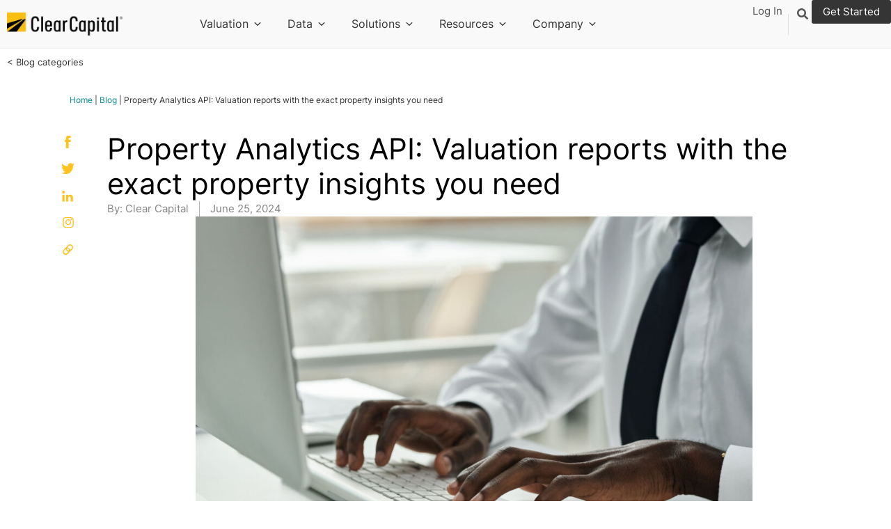

--- FILE ---
content_type: text/html; charset=UTF-8
request_url: https://www.clearcapital.com/property-analytics-api-valuation-reports-with-the-exact-property-insights-you-need/
body_size: 38124
content:
<!doctype html>
<html lang="en-US">
<head>
	<meta charset="UTF-8">
	<meta name="viewport" content="width=device-width, initial-scale=1">
	<link rel="profile" href="https://gmpg.org/xfn/11">
	<meta name='robots' content='index, follow, max-image-preview:large, max-snippet:-1, max-video-preview:-1' />

	<!-- This site is optimized with the Yoast SEO Premium plugin v26.6 (Yoast SEO v26.6) - https://yoast.com/wordpress/plugins/seo/ -->
	<title>Property Analytics API: Valuation reports with the exact property insights you need</title>
	<meta name="description" content="Get an AVM in pre-qualification, add comparables and other details once a file gets to underwriting — up to 90 days later." />
	<link rel="canonical" href="https://www.clearcapital.com/property-analytics-api-valuation-reports-with-the-exact-property-insights-you-need/" />
	<meta property="og:locale" content="en_US" />
	<meta property="og:type" content="article" />
	<meta property="og:title" content="Property Analytics API: Valuation reports with the exact property insights you need" />
	<meta property="og:description" content="Get an AVM in pre-qualification, add comparables and other details once a file gets to underwriting — up to 90 days later." />
	<meta property="og:url" content="https://www.clearcapital.com/property-analytics-api-valuation-reports-with-the-exact-property-insights-you-need/" />
	<meta property="og:site_name" content="ClearCapital.com, LLC" />
	<meta property="article:publisher" content="https://www.facebook.com/ClearCapital/" />
	<meta property="article:published_time" content="2024-06-25T16:44:57+00:00" />
	<meta property="article:modified_time" content="2024-07-03T21:43:11+00:00" />
	<meta property="og:image" content="https://www.clearcapital.com/wp-content/uploads/2024/06/property-analytics-api-blog.jpg" />
	<meta property="og:image:width" content="1590" />
	<meta property="og:image:height" content="1062" />
	<meta property="og:image:type" content="image/jpeg" />
	<meta name="author" content="Clear Capital" />
	<meta name="twitter:card" content="summary_large_image" />
	<meta name="twitter:title" content="Property Analytics API: Valuation reports with the exact property insights you need" />
	<meta name="twitter:creator" content="@ClearCapital" />
	<meta name="twitter:site" content="@ClearCapital" />
	<meta name="twitter:label1" content="Written by" />
	<meta name="twitter:data1" content="Clear Capital" />
	<meta name="twitter:label2" content="Est. reading time" />
	<meta name="twitter:data2" content="2 minutes" />
	<script type="application/ld+json" class="yoast-schema-graph">{"@context":"https://schema.org","@graph":[{"@type":"Article","@id":"https://www.clearcapital.com/property-analytics-api-valuation-reports-with-the-exact-property-insights-you-need/#article","isPartOf":{"@id":"https://www.clearcapital.com/property-analytics-api-valuation-reports-with-the-exact-property-insights-you-need/"},"author":{"name":"Clear Capital","@id":"https://www.clearcapital.com/#/schema/person/9942e096f33253594d7e6dd2a54586ed"},"headline":"Property Analytics API: Valuation reports with the exact property insights you need","datePublished":"2024-06-25T16:44:57+00:00","dateModified":"2024-07-03T21:43:11+00:00","mainEntityOfPage":{"@id":"https://www.clearcapital.com/property-analytics-api-valuation-reports-with-the-exact-property-insights-you-need/"},"wordCount":406,"publisher":{"@id":"https://www.clearcapital.com/#organization"},"image":{"@id":"https://www.clearcapital.com/property-analytics-api-valuation-reports-with-the-exact-property-insights-you-need/#primaryimage"},"thumbnailUrl":"https://www.clearcapital.com/wp-content/uploads/2024/06/property-analytics-api-blog.webp","keywords":["data","property analytics","property analytics api","property data"],"articleSection":["Featured","Product News &amp; Updates"],"inLanguage":"en-US"},{"@type":"WebPage","@id":"https://www.clearcapital.com/property-analytics-api-valuation-reports-with-the-exact-property-insights-you-need/","url":"https://www.clearcapital.com/property-analytics-api-valuation-reports-with-the-exact-property-insights-you-need/","name":"Property Analytics API: Valuation reports with the exact property insights you need","isPartOf":{"@id":"https://www.clearcapital.com/#website"},"primaryImageOfPage":{"@id":"https://www.clearcapital.com/property-analytics-api-valuation-reports-with-the-exact-property-insights-you-need/#primaryimage"},"image":{"@id":"https://www.clearcapital.com/property-analytics-api-valuation-reports-with-the-exact-property-insights-you-need/#primaryimage"},"thumbnailUrl":"https://www.clearcapital.com/wp-content/uploads/2024/06/property-analytics-api-blog.webp","datePublished":"2024-06-25T16:44:57+00:00","dateModified":"2024-07-03T21:43:11+00:00","description":"Get an AVM in pre-qualification, add comparables and other details once a file gets to underwriting — up to 90 days later.","breadcrumb":{"@id":"https://www.clearcapital.com/property-analytics-api-valuation-reports-with-the-exact-property-insights-you-need/#breadcrumb"},"inLanguage":"en-US","potentialAction":[{"@type":"ReadAction","target":["https://www.clearcapital.com/property-analytics-api-valuation-reports-with-the-exact-property-insights-you-need/"]}]},{"@type":"ImageObject","inLanguage":"en-US","@id":"https://www.clearcapital.com/property-analytics-api-valuation-reports-with-the-exact-property-insights-you-need/#primaryimage","url":"https://www.clearcapital.com/wp-content/uploads/2024/06/property-analytics-api-blog.webp","contentUrl":"https://www.clearcapital.com/wp-content/uploads/2024/06/property-analytics-api-blog.webp","width":1590,"height":1062},{"@type":"BreadcrumbList","@id":"https://www.clearcapital.com/property-analytics-api-valuation-reports-with-the-exact-property-insights-you-need/#breadcrumb","itemListElement":[{"@type":"ListItem","position":1,"name":"Home","item":"https://www.clearcapital.com/"},{"@type":"ListItem","position":2,"name":"Blog","item":"https://www.clearcapital.com/resources/blog/"},{"@type":"ListItem","position":3,"name":"Property Analytics API: Valuation reports with the exact property insights you need"}]},{"@type":"WebSite","@id":"https://www.clearcapital.com/#website","url":"https://www.clearcapital.com/","name":"ClearCapital.com, LLC","description":"","publisher":{"@id":"https://www.clearcapital.com/#organization"},"potentialAction":[{"@type":"SearchAction","target":{"@type":"EntryPoint","urlTemplate":"https://www.clearcapital.com/?s={search_term_string}"},"query-input":{"@type":"PropertyValueSpecification","valueRequired":true,"valueName":"search_term_string"}}],"inLanguage":"en-US"},{"@type":"Organization","@id":"https://www.clearcapital.com/#organization","name":"Clear Capital","url":"https://www.clearcapital.com/","logo":{"@type":"ImageObject","inLanguage":"en-US","@id":"https://www.clearcapital.com/#/schema/logo/image/","url":"https://www.clearcapital.com/wp-content/uploads/2018/07/Bug_1000px.webp","contentUrl":"https://www.clearcapital.com/wp-content/uploads/2018/07/Bug_1000px.webp","width":1000,"height":1000,"caption":"Clear Capital"},"image":{"@id":"https://www.clearcapital.com/#/schema/logo/image/"},"sameAs":["https://www.facebook.com/ClearCapital/","https://x.com/ClearCapital","https://www.linkedin.com/company/clearcapital/"]},{"@type":"Person","@id":"https://www.clearcapital.com/#/schema/person/9942e096f33253594d7e6dd2a54586ed","name":"Clear Capital","image":{"@type":"ImageObject","inLanguage":"en-US","@id":"https://www.clearcapital.com/#/schema/person/image/","url":"https://secure.gravatar.com/avatar/571f2c3bded3f360e405b1fe517d505a214f91965be04bf1465eeb217185929c?s=96&d=mm&r=g","contentUrl":"https://secure.gravatar.com/avatar/571f2c3bded3f360e405b1fe517d505a214f91965be04bf1465eeb217185929c?s=96&d=mm&r=g","caption":"Clear Capital"},"url":"https://www.clearcapital.com/author/clearcapital/"}]}</script>
	<!-- / Yoast SEO Premium plugin. -->


<link rel='dns-prefetch' href='//js.hs-scripts.com' />
<link rel='dns-prefetch' href='//fonts.googleapis.com' />
<link rel="alternate" type="application/rss+xml" title="ClearCapital.com, LLC &raquo; Feed" href="https://www.clearcapital.com/feed/" />
<link rel="alternate" title="oEmbed (JSON)" type="application/json+oembed" href="https://www.clearcapital.com/wp-json/oembed/1.0/embed?url=https%3A%2F%2Fwww.clearcapital.com%2Fproperty-analytics-api-valuation-reports-with-the-exact-property-insights-you-need%2F" />
<link rel="alternate" title="oEmbed (XML)" type="text/xml+oembed" href="https://www.clearcapital.com/wp-json/oembed/1.0/embed?url=https%3A%2F%2Fwww.clearcapital.com%2Fproperty-analytics-api-valuation-reports-with-the-exact-property-insights-you-need%2F&#038;format=xml" />
<style id='wp-img-auto-sizes-contain-inline-css'>
img:is([sizes=auto i],[sizes^="auto," i]){contain-intrinsic-size:3000px 1500px}
/*# sourceURL=wp-img-auto-sizes-contain-inline-css */
</style>
<link rel='stylesheet' id='wp-block-library-css' href='https://www.clearcapital.com/wp-includes/css/dist/block-library/style.min.css?ver=6.9' media='all' />
<link rel='stylesheet' id='jet-engine-frontend-css' href='https://www.clearcapital.com/wp-content/plugins/jet-engine/assets/css/frontend.css?ver=3.8.2' media='all' />
<style id='global-styles-inline-css'>
:root{--wp--preset--aspect-ratio--square: 1;--wp--preset--aspect-ratio--4-3: 4/3;--wp--preset--aspect-ratio--3-4: 3/4;--wp--preset--aspect-ratio--3-2: 3/2;--wp--preset--aspect-ratio--2-3: 2/3;--wp--preset--aspect-ratio--16-9: 16/9;--wp--preset--aspect-ratio--9-16: 9/16;--wp--preset--color--black: #000000;--wp--preset--color--cyan-bluish-gray: #abb8c3;--wp--preset--color--white: #ffffff;--wp--preset--color--pale-pink: #f78da7;--wp--preset--color--vivid-red: #cf2e2e;--wp--preset--color--luminous-vivid-orange: #ff6900;--wp--preset--color--luminous-vivid-amber: #fcb900;--wp--preset--color--light-green-cyan: #7bdcb5;--wp--preset--color--vivid-green-cyan: #00d084;--wp--preset--color--pale-cyan-blue: #8ed1fc;--wp--preset--color--vivid-cyan-blue: #0693e3;--wp--preset--color--vivid-purple: #9b51e0;--wp--preset--gradient--vivid-cyan-blue-to-vivid-purple: linear-gradient(135deg,rgb(6,147,227) 0%,rgb(155,81,224) 100%);--wp--preset--gradient--light-green-cyan-to-vivid-green-cyan: linear-gradient(135deg,rgb(122,220,180) 0%,rgb(0,208,130) 100%);--wp--preset--gradient--luminous-vivid-amber-to-luminous-vivid-orange: linear-gradient(135deg,rgb(252,185,0) 0%,rgb(255,105,0) 100%);--wp--preset--gradient--luminous-vivid-orange-to-vivid-red: linear-gradient(135deg,rgb(255,105,0) 0%,rgb(207,46,46) 100%);--wp--preset--gradient--very-light-gray-to-cyan-bluish-gray: linear-gradient(135deg,rgb(238,238,238) 0%,rgb(169,184,195) 100%);--wp--preset--gradient--cool-to-warm-spectrum: linear-gradient(135deg,rgb(74,234,220) 0%,rgb(151,120,209) 20%,rgb(207,42,186) 40%,rgb(238,44,130) 60%,rgb(251,105,98) 80%,rgb(254,248,76) 100%);--wp--preset--gradient--blush-light-purple: linear-gradient(135deg,rgb(255,206,236) 0%,rgb(152,150,240) 100%);--wp--preset--gradient--blush-bordeaux: linear-gradient(135deg,rgb(254,205,165) 0%,rgb(254,45,45) 50%,rgb(107,0,62) 100%);--wp--preset--gradient--luminous-dusk: linear-gradient(135deg,rgb(255,203,112) 0%,rgb(199,81,192) 50%,rgb(65,88,208) 100%);--wp--preset--gradient--pale-ocean: linear-gradient(135deg,rgb(255,245,203) 0%,rgb(182,227,212) 50%,rgb(51,167,181) 100%);--wp--preset--gradient--electric-grass: linear-gradient(135deg,rgb(202,248,128) 0%,rgb(113,206,126) 100%);--wp--preset--gradient--midnight: linear-gradient(135deg,rgb(2,3,129) 0%,rgb(40,116,252) 100%);--wp--preset--font-size--small: 13px;--wp--preset--font-size--medium: 20px;--wp--preset--font-size--large: 36px;--wp--preset--font-size--x-large: 42px;--wp--preset--spacing--20: 0.44rem;--wp--preset--spacing--30: 0.67rem;--wp--preset--spacing--40: 1rem;--wp--preset--spacing--50: 1.5rem;--wp--preset--spacing--60: 2.25rem;--wp--preset--spacing--70: 3.38rem;--wp--preset--spacing--80: 5.06rem;--wp--preset--shadow--natural: 6px 6px 9px rgba(0, 0, 0, 0.2);--wp--preset--shadow--deep: 12px 12px 50px rgba(0, 0, 0, 0.4);--wp--preset--shadow--sharp: 6px 6px 0px rgba(0, 0, 0, 0.2);--wp--preset--shadow--outlined: 6px 6px 0px -3px rgb(255, 255, 255), 6px 6px rgb(0, 0, 0);--wp--preset--shadow--crisp: 6px 6px 0px rgb(0, 0, 0);}:root { --wp--style--global--content-size: 800px;--wp--style--global--wide-size: 1200px; }:where(body) { margin: 0; }.wp-site-blocks > .alignleft { float: left; margin-right: 2em; }.wp-site-blocks > .alignright { float: right; margin-left: 2em; }.wp-site-blocks > .aligncenter { justify-content: center; margin-left: auto; margin-right: auto; }:where(.wp-site-blocks) > * { margin-block-start: 24px; margin-block-end: 0; }:where(.wp-site-blocks) > :first-child { margin-block-start: 0; }:where(.wp-site-blocks) > :last-child { margin-block-end: 0; }:root { --wp--style--block-gap: 24px; }:root :where(.is-layout-flow) > :first-child{margin-block-start: 0;}:root :where(.is-layout-flow) > :last-child{margin-block-end: 0;}:root :where(.is-layout-flow) > *{margin-block-start: 24px;margin-block-end: 0;}:root :where(.is-layout-constrained) > :first-child{margin-block-start: 0;}:root :where(.is-layout-constrained) > :last-child{margin-block-end: 0;}:root :where(.is-layout-constrained) > *{margin-block-start: 24px;margin-block-end: 0;}:root :where(.is-layout-flex){gap: 24px;}:root :where(.is-layout-grid){gap: 24px;}.is-layout-flow > .alignleft{float: left;margin-inline-start: 0;margin-inline-end: 2em;}.is-layout-flow > .alignright{float: right;margin-inline-start: 2em;margin-inline-end: 0;}.is-layout-flow > .aligncenter{margin-left: auto !important;margin-right: auto !important;}.is-layout-constrained > .alignleft{float: left;margin-inline-start: 0;margin-inline-end: 2em;}.is-layout-constrained > .alignright{float: right;margin-inline-start: 2em;margin-inline-end: 0;}.is-layout-constrained > .aligncenter{margin-left: auto !important;margin-right: auto !important;}.is-layout-constrained > :where(:not(.alignleft):not(.alignright):not(.alignfull)){max-width: var(--wp--style--global--content-size);margin-left: auto !important;margin-right: auto !important;}.is-layout-constrained > .alignwide{max-width: var(--wp--style--global--wide-size);}body .is-layout-flex{display: flex;}.is-layout-flex{flex-wrap: wrap;align-items: center;}.is-layout-flex > :is(*, div){margin: 0;}body .is-layout-grid{display: grid;}.is-layout-grid > :is(*, div){margin: 0;}body{padding-top: 0px;padding-right: 0px;padding-bottom: 0px;padding-left: 0px;}a:where(:not(.wp-element-button)){text-decoration: underline;}:root :where(.wp-element-button, .wp-block-button__link){background-color: #32373c;border-width: 0;color: #fff;font-family: inherit;font-size: inherit;font-style: inherit;font-weight: inherit;letter-spacing: inherit;line-height: inherit;padding-top: calc(0.667em + 2px);padding-right: calc(1.333em + 2px);padding-bottom: calc(0.667em + 2px);padding-left: calc(1.333em + 2px);text-decoration: none;text-transform: inherit;}.has-black-color{color: var(--wp--preset--color--black) !important;}.has-cyan-bluish-gray-color{color: var(--wp--preset--color--cyan-bluish-gray) !important;}.has-white-color{color: var(--wp--preset--color--white) !important;}.has-pale-pink-color{color: var(--wp--preset--color--pale-pink) !important;}.has-vivid-red-color{color: var(--wp--preset--color--vivid-red) !important;}.has-luminous-vivid-orange-color{color: var(--wp--preset--color--luminous-vivid-orange) !important;}.has-luminous-vivid-amber-color{color: var(--wp--preset--color--luminous-vivid-amber) !important;}.has-light-green-cyan-color{color: var(--wp--preset--color--light-green-cyan) !important;}.has-vivid-green-cyan-color{color: var(--wp--preset--color--vivid-green-cyan) !important;}.has-pale-cyan-blue-color{color: var(--wp--preset--color--pale-cyan-blue) !important;}.has-vivid-cyan-blue-color{color: var(--wp--preset--color--vivid-cyan-blue) !important;}.has-vivid-purple-color{color: var(--wp--preset--color--vivid-purple) !important;}.has-black-background-color{background-color: var(--wp--preset--color--black) !important;}.has-cyan-bluish-gray-background-color{background-color: var(--wp--preset--color--cyan-bluish-gray) !important;}.has-white-background-color{background-color: var(--wp--preset--color--white) !important;}.has-pale-pink-background-color{background-color: var(--wp--preset--color--pale-pink) !important;}.has-vivid-red-background-color{background-color: var(--wp--preset--color--vivid-red) !important;}.has-luminous-vivid-orange-background-color{background-color: var(--wp--preset--color--luminous-vivid-orange) !important;}.has-luminous-vivid-amber-background-color{background-color: var(--wp--preset--color--luminous-vivid-amber) !important;}.has-light-green-cyan-background-color{background-color: var(--wp--preset--color--light-green-cyan) !important;}.has-vivid-green-cyan-background-color{background-color: var(--wp--preset--color--vivid-green-cyan) !important;}.has-pale-cyan-blue-background-color{background-color: var(--wp--preset--color--pale-cyan-blue) !important;}.has-vivid-cyan-blue-background-color{background-color: var(--wp--preset--color--vivid-cyan-blue) !important;}.has-vivid-purple-background-color{background-color: var(--wp--preset--color--vivid-purple) !important;}.has-black-border-color{border-color: var(--wp--preset--color--black) !important;}.has-cyan-bluish-gray-border-color{border-color: var(--wp--preset--color--cyan-bluish-gray) !important;}.has-white-border-color{border-color: var(--wp--preset--color--white) !important;}.has-pale-pink-border-color{border-color: var(--wp--preset--color--pale-pink) !important;}.has-vivid-red-border-color{border-color: var(--wp--preset--color--vivid-red) !important;}.has-luminous-vivid-orange-border-color{border-color: var(--wp--preset--color--luminous-vivid-orange) !important;}.has-luminous-vivid-amber-border-color{border-color: var(--wp--preset--color--luminous-vivid-amber) !important;}.has-light-green-cyan-border-color{border-color: var(--wp--preset--color--light-green-cyan) !important;}.has-vivid-green-cyan-border-color{border-color: var(--wp--preset--color--vivid-green-cyan) !important;}.has-pale-cyan-blue-border-color{border-color: var(--wp--preset--color--pale-cyan-blue) !important;}.has-vivid-cyan-blue-border-color{border-color: var(--wp--preset--color--vivid-cyan-blue) !important;}.has-vivid-purple-border-color{border-color: var(--wp--preset--color--vivid-purple) !important;}.has-vivid-cyan-blue-to-vivid-purple-gradient-background{background: var(--wp--preset--gradient--vivid-cyan-blue-to-vivid-purple) !important;}.has-light-green-cyan-to-vivid-green-cyan-gradient-background{background: var(--wp--preset--gradient--light-green-cyan-to-vivid-green-cyan) !important;}.has-luminous-vivid-amber-to-luminous-vivid-orange-gradient-background{background: var(--wp--preset--gradient--luminous-vivid-amber-to-luminous-vivid-orange) !important;}.has-luminous-vivid-orange-to-vivid-red-gradient-background{background: var(--wp--preset--gradient--luminous-vivid-orange-to-vivid-red) !important;}.has-very-light-gray-to-cyan-bluish-gray-gradient-background{background: var(--wp--preset--gradient--very-light-gray-to-cyan-bluish-gray) !important;}.has-cool-to-warm-spectrum-gradient-background{background: var(--wp--preset--gradient--cool-to-warm-spectrum) !important;}.has-blush-light-purple-gradient-background{background: var(--wp--preset--gradient--blush-light-purple) !important;}.has-blush-bordeaux-gradient-background{background: var(--wp--preset--gradient--blush-bordeaux) !important;}.has-luminous-dusk-gradient-background{background: var(--wp--preset--gradient--luminous-dusk) !important;}.has-pale-ocean-gradient-background{background: var(--wp--preset--gradient--pale-ocean) !important;}.has-electric-grass-gradient-background{background: var(--wp--preset--gradient--electric-grass) !important;}.has-midnight-gradient-background{background: var(--wp--preset--gradient--midnight) !important;}.has-small-font-size{font-size: var(--wp--preset--font-size--small) !important;}.has-medium-font-size{font-size: var(--wp--preset--font-size--medium) !important;}.has-large-font-size{font-size: var(--wp--preset--font-size--large) !important;}.has-x-large-font-size{font-size: var(--wp--preset--font-size--x-large) !important;}
:root :where(.wp-block-pullquote){font-size: 1.5em;line-height: 1.6;}
/*# sourceURL=global-styles-inline-css */
</style>
<link rel='stylesheet' id='dalt-google-font-1-css' href='https://fonts.googleapis.com/css2?family=Open+Sans&#038;display=swap' media='all' />
<link rel='stylesheet' id='dalt-general-css' href='https://www.clearcapital.com/wp-content/plugins/league-table/public/assets/css/general-min.css?ver=2.15' media='all' />
<link rel='stylesheet' id='url-shortify-css' href='https://www.clearcapital.com/wp-content/plugins/url-shortify/lite/dist/styles/url-shortify.css?ver=1.11.4' media='all' />
<link rel='stylesheet' id='hello-elementor-css' href='https://www.clearcapital.com/wp-content/themes/hello-elementor/assets/css/reset.css?ver=3.4.5' media='all' />
<link rel='stylesheet' id='hello-elementor-theme-style-css' href='https://www.clearcapital.com/wp-content/themes/hello-elementor/assets/css/theme.css?ver=3.4.5' media='all' />
<link rel='stylesheet' id='hello-elementor-header-footer-css' href='https://www.clearcapital.com/wp-content/themes/hello-elementor/assets/css/header-footer.css?ver=3.4.5' media='all' />
<link rel='stylesheet' id='elementor-frontend-css' href='https://www.clearcapital.com/wp-content/plugins/elementor/assets/css/frontend.min.css?ver=3.34.0' media='all' />
<link rel='stylesheet' id='widget-image-css' href='https://www.clearcapital.com/wp-content/plugins/elementor/assets/css/widget-image.min.css?ver=3.34.0' media='all' />
<link rel='stylesheet' id='widget-heading-css' href='https://www.clearcapital.com/wp-content/plugins/elementor/assets/css/widget-heading.min.css?ver=3.34.0' media='all' />
<link rel='stylesheet' id='widget-divider-css' href='https://www.clearcapital.com/wp-content/plugins/elementor/assets/css/widget-divider.min.css?ver=3.34.0' media='all' />
<link rel='stylesheet' id='widget-image-box-css' href='https://www.clearcapital.com/wp-content/plugins/elementor/assets/css/widget-image-box.min.css?ver=3.34.0' media='all' />
<link rel='stylesheet' id='widget-icon-box-css' href='https://www.clearcapital.com/wp-content/plugins/elementor/assets/css/widget-icon-box.min.css?ver=3.34.0' media='all' />
<link rel='stylesheet' id='widget-loop-common-css' href='https://www.clearcapital.com/wp-content/plugins/elementor-pro/assets/css/widget-loop-common.min.css?ver=3.34.0' media='all' />
<link rel='stylesheet' id='widget-loop-grid-css' href='https://www.clearcapital.com/wp-content/plugins/elementor-pro/assets/css/widget-loop-grid.min.css?ver=3.34.0' media='all' />
<link rel='stylesheet' id='e-animation-fadeIn-css' href='https://www.clearcapital.com/wp-content/plugins/elementor/assets/lib/animations/styles/fadeIn.min.css?ver=3.34.0' media='all' />
<link rel='stylesheet' id='widget-mega-menu-css' href='https://www.clearcapital.com/wp-content/plugins/elementor-pro/assets/css/widget-mega-menu.min.css?ver=3.34.0' media='all' />
<link rel='stylesheet' id='e-sticky-css' href='https://www.clearcapital.com/wp-content/plugins/elementor-pro/assets/css/modules/sticky.min.css?ver=3.34.0' media='all' />
<link rel='stylesheet' id='e-motion-fx-css' href='https://www.clearcapital.com/wp-content/plugins/elementor-pro/assets/css/modules/motion-fx.min.css?ver=3.34.0' media='all' />
<link rel='stylesheet' id='widget-icon-list-css' href='https://www.clearcapital.com/wp-content/plugins/elementor/assets/css/widget-icon-list.min.css?ver=3.34.0' media='all' />
<link rel='stylesheet' id='e-shapes-css' href='https://www.clearcapital.com/wp-content/plugins/elementor/assets/css/conditionals/shapes.min.css?ver=3.34.0' media='all' />
<link rel='stylesheet' id='widget-nav-menu-css' href='https://www.clearcapital.com/wp-content/plugins/elementor-pro/assets/css/widget-nav-menu.min.css?ver=3.34.0' media='all' />
<link rel='stylesheet' id='widget-breadcrumbs-css' href='https://www.clearcapital.com/wp-content/plugins/elementor-pro/assets/css/widget-breadcrumbs.min.css?ver=3.34.0' media='all' />
<link rel='stylesheet' id='widget-social-icons-css' href='https://www.clearcapital.com/wp-content/plugins/elementor/assets/css/widget-social-icons.min.css?ver=3.34.0' media='all' />
<link rel='stylesheet' id='e-apple-webkit-css' href='https://www.clearcapital.com/wp-content/plugins/elementor/assets/css/conditionals/apple-webkit.min.css?ver=3.34.0' media='all' />
<link rel='stylesheet' id='widget-post-info-css' href='https://www.clearcapital.com/wp-content/plugins/elementor-pro/assets/css/widget-post-info.min.css?ver=3.34.0' media='all' />
<link rel='stylesheet' id='elementor-post-8762-css' href='https://www.clearcapital.com/wp-content/uploads/elementor/css/post-8762.css?ver=1767163034' media='all' />
<link rel='stylesheet' id='jet-tabs-frontend-css' href='https://www.clearcapital.com/wp-content/plugins/jet-tabs/assets/css/jet-tabs-frontend.css?ver=2.2.12.1' media='all' />
<link rel='stylesheet' id='swiper-css' href='https://www.clearcapital.com/wp-content/plugins/elementor/assets/lib/swiper/v8/css/swiper.min.css?ver=8.4.5' media='all' />
<link rel='stylesheet' id='elementor-post-8880-css' href='https://www.clearcapital.com/wp-content/uploads/elementor/css/post-8880.css?ver=1767163038' media='all' />
<link rel='stylesheet' id='elementor-post-8878-css' href='https://www.clearcapital.com/wp-content/uploads/elementor/css/post-8878.css?ver=1767163038' media='all' />
<link rel='stylesheet' id='elementor-post-8985-css' href='https://www.clearcapital.com/wp-content/uploads/elementor/css/post-8985.css?ver=1767163121' media='all' />
<link rel='stylesheet' id='elementor-post-11414-css' href='https://www.clearcapital.com/wp-content/uploads/elementor/css/post-11414.css?ver=1767163121' media='all' />
<link rel='stylesheet' id='hello-elementor-child-style-css' href='https://www.clearcapital.com/wp-content/themes/hello-theme-child-master/style.css?ver=1.0.0' media='all' />
<link rel='stylesheet' id='jquery-chosen-css' href='https://www.clearcapital.com/wp-content/plugins/jet-search/assets/lib/chosen/chosen.min.css?ver=1.8.7' media='all' />
<link rel='stylesheet' id='jet-search-css' href='https://www.clearcapital.com/wp-content/plugins/jet-search/assets/css/jet-search.css?ver=3.5.16.1' media='all' />
<link rel='stylesheet' id='elementor-icons-clearcap-arrows-css' href='https://www.clearcapital.com/wp-content/uploads/elementor/custom-icons/clearcap-arrows/css/clearcap-arrows.css?ver=1.0.0' media='all' />
<link rel='stylesheet' id='elementor-icons-clearcap-ui-css' href='https://www.clearcapital.com/wp-content/uploads/elementor/custom-icons/clearcap-ui/css/clearcap-ui.css?ver=1.0.0' media='all' />
<link rel='stylesheet' id='elementor-icons-clearcap-socials-css' href='https://www.clearcapital.com/wp-content/uploads/elementor/custom-icons/clearcap-socials/css/clearcap-socials.css?ver=1.0.0' media='all' />
<script src="https://www.clearcapital.com/wp-includes/js/jquery/jquery.min.js?ver=3.7.1" id="jquery-core-js"></script>
<script src="https://www.clearcapital.com/wp-includes/js/jquery/jquery-migrate.min.js?ver=3.4.1" id="jquery-migrate-js"></script>
<script src="https://www.clearcapital.com/wp-includes/js/imagesloaded.min.js?ver=6.9" id="imagesLoaded-js"></script>
<script id="HIGHWAYPROclickmanager-js-extra">
var HighWayPro = {"classes":{"HPLink":"hwpsu--link","JIT":"hwpsu--jit"},"attributeNames":{"JIT":"data-short-url"},"IN_SITU_TARGET":"open_in_situ"};
//# sourceURL=HIGHWAYPROclickmanager-js-extra
</script>
<script src="https://www.clearcapital.com/wp-content/plugins/highwaypro/app/scripts/frontend/clickmanager.js?ver=6.9" id="HIGHWAYPROclickmanager-js"></script>
<script id="url-shortify-js-extra">
var usParams = {"ajaxurl":"https://www.clearcapital.com/wp-admin/admin-ajax.php"};
//# sourceURL=url-shortify-js-extra
</script>
<script src="https://www.clearcapital.com/wp-content/plugins/url-shortify/lite/dist/scripts/url-shortify.js?ver=1.11.4" id="url-shortify-js"></script>
<link rel="https://api.w.org/" href="https://www.clearcapital.com/wp-json/" /><link rel="alternate" title="JSON" type="application/json" href="https://www.clearcapital.com/wp-json/wp/v2/posts/11419" /><link rel="EditURI" type="application/rsd+xml" title="RSD" href="https://www.clearcapital.com/xmlrpc.php?rsd" />
<link rel='shortlink' href='https://www.clearcapital.com/?p=11419' />
			<!-- DO NOT COPY THIS SNIPPET! Start of Page Analytics Tracking for HubSpot WordPress plugin v11.3.33-->
			<script class="hsq-set-content-id" data-content-id="blog-post">
				var _hsq = _hsq || [];
				_hsq.push(["setContentType", "blog-post"]);
			</script>
			<!-- DO NOT COPY THIS SNIPPET! End of Page Analytics Tracking for HubSpot WordPress plugin -->
			<meta name="generator" content="Elementor 3.34.0; features: e_font_icon_svg, additional_custom_breakpoints; settings: css_print_method-external, google_font-disabled, font_display-auto">
<!-- Google Tag Manager -->
<script>(function(w,d,s,l,i){w[l]=w[l]||[];w[l].push({'gtm.start':
new Date().getTime(),event:'gtm.js'});var f=d.getElementsByTagName(s)[0],
j=d.createElement(s),dl=l!='dataLayer'?'&l='+l:'';j.async=true;j.src=
'https://www.googletagmanager.com/gtm.js?id='+i+dl;f.parentNode.insertBefore(j,f);
})(window,document,'script','dataLayer','GTM-PMH3TQM');</script>
<!-- End Google Tag Manager -->
<!-- OneTrust Cookies Consent Notice start -->
<script src="https://cdn.cookielaw.org/scripttemplates/otSDKStub.js"
        charset="UTF-8"
        data-domain-script="5bc09b4f-72cd-4304-853d-c45a010fdd98-test">
</script>

<!-- OptanonWrapper includes cookie deletion -->
<script type="text/javascript">
  function OptanonWrapper() {
    // Get groups removed by user (consent withdrawn)
    var initialGroups = window.otIniGrps || "";
    var activeGroups = window.OnetrustActiveGroups || "";
    var otDomainGrps = Optanon.GetDomainData().Groups;
    var otDeletedGrpIds = otGetInactiveId(initialGroups, activeGroups);
    // Delete cookies tied to those groups
    otDeletedGrpIds.forEach(groupId => {
      otDomainGrps.forEach(group => {
        if (group.CustomGroupId === groupId) {
          (group.Cookies || []).forEach(cookie => eraseCookie(cookie.Name));
        }
        (group.Hosts || []).forEach(host => {
          if (host.HostId === groupId) {
            (host.Cookies || []).forEach(cookie => eraseCookie(cookie.Name));
          }
        });
      });
    });
    // Store updated groups for next comparison
    window.otIniGrps = activeGroups;
    console.log('Consent updated:', activeGroups);
  }
  function otGetInactiveId(initial, active) {
    const initialArr = initial.split(',').filter(Boolean);
    const activeArr = active.split(',').filter(Boolean);
    return initialArr.filter(id => !activeArr.includes(id));
  }
  function eraseCookie(name) {
    const hostname = window.location.hostname;
    const domainParts = hostname.split('.');
    const pathArray = window.location.pathname.split('/');
    let domains = [];
    // Collect domain variants
    domains.push(hostname);
    if (domainParts.length > 2) {
      for (let i = 1; i <= domainParts.length - 2; i++) {
        domains.push(domainParts.slice(i).join('.'));
      }
    }
    domains.push(domainParts.slice(-2).join('.'));
    domains = domains.concat(domains.map(d => (d.startsWith('.') ? d : '.' + d)));
    domains = [...new Set(domains)];
    // Delete across domain + paths
    for (const domain of domains) {
      document.cookie = `${name}=; Max-Age=0; Path=/; Domain=${domain};`;
      document.cookie = `${name}=; Max-Age=0; Path=/;`;
      for (let i = 0; i < pathArray.length; i++) {
        const currentPath = '/' + pathArray.slice(0, i + 1).join('/');
        document.cookie = `${name}=; Max-Age=0; Path=${currentPath}; Domain=${domain};`;
        document.cookie = `${name}=; Max-Age=0; Path=${currentPath};`;
      }
    }
    try {
      localStorage.removeItem(name);
    } catch (e) {
      console.warn('LocalStorage remove error:', e);
    }
  }
</script>
<!-- End Wrapper -->

<script>
(function (w) {
  // Minimal OneTrust -> GTM bridge for Elementor Custom Code (Head)
  var cfg = { POLL: true, POLL_MS: 1000, DEBOUNCE_MS: 200, DEBUG: false };

  function safeLog() {
    if (!cfg.DEBUG) return;
    if (typeof console !== 'undefined' && typeof console.log === 'function') {
      try { console.log.apply(console, ['[OneTrustGtm]'].concat([].slice.call(arguments))); } catch (e) {}
    }
  }

  w.dataLayer = w.dataLayer || [];
  function groups() { return (w.OnetrustActiveGroups || '').trim(); }

  function pushNow(reason) {
    var g = groups();
    if (pushNow.last === g) { safeLog('no-change', g); return; }
    w.dataLayer.push({ event: 'OneTrustGroupsUpdated', OnetrustActiveGroups: g, _reason: reason, _ts: new Date().toISOString() });
    pushNow.last = g;
    safeLog('pushed', g, reason);
  }

  var t;
  function schedule(reason) {
    clearTimeout(t);
    t = setTimeout(function () { pushNow(reason); }, cfg.DEBOUNCE_MS);
  }

  // Preserve any existing OptanonWrapper and attach ours
  (function attach() {
    var prev = w.OptanonWrapper;
    w.OptanonWrapper = function () {
      try { if (typeof prev === 'function') prev(); } catch (e) { safeLog('prev-error', e); }
      schedule('OptanonWrapper');
    };
    safeLog('OptanonWrapper attached');
  })();

  // initial push if groups present
  if (groups()) schedule('init');

  // optional polling fallback
  if (cfg.POLL) {
    var last = groups();
    setInterval(function () {
      var g = groups();
      if (g !== last) { last = g; schedule('poll'); }
    }, cfg.POLL_MS);
  }

  // Expose a tiny API for testing/tweaks
  w.OneTrustGtm = {
    push: function (reason) { pushNow(reason || 'manual'); },
    schedule: schedule,
    getGroups: groups,
    config: cfg
  };
})(window);
</script>
<!-- OneTrust Cookies Consent Notice end -->
<script>
document.addEventListener('DOMContentLoaded', function () {
  const elementorButton = document.querySelector('#privacy-btn');

  if (elementorButton) {
    elementorButton.addEventListener('click', function (e) {
      e.preventDefault();
      if (typeof OneTrust !== 'undefined' && typeof OneTrust.ToggleInfoDisplay === 'function') {
        OneTrust.ToggleInfoDisplay();
      } else {
        console.warn('OneTrust or ToggleInfoDisplay function is not available.');
      }
    });
  }
});
</script>


<!-- OneTrust-controlled HubSpot tracking loader (Elementor Head) -->
<script>
(function (w, d) {
  // Config - set OneTrust marketing group id and HubSpot tracking URLs
  var MARKETING_GROUP_ID = 'C0002'; // for performance
  var HS_SCRIPT_URLS = [
    'https://js.hs-analytics.net/analytics/1758642300000/43541722.js'
    // add other HubSpot analytics/tracking script URLs here if needed
  ];
  var HS_PIXEL_HOST = 'track.hubspot.com';

  // Safe logger
  function log() {
    try {
      if (w.OneTrustGtm && w.OneTrustGtm.config && w.OneTrustGtm.config.DEBUG) {
        if (typeof console !== 'undefined' && typeof console.log === 'function') {
          console.log.apply(console, ['[HubSpotConsentLoader]'].concat(Array.prototype.slice.call(arguments)));
        }
      }
    } catch (e) {}
  }

  // Utilities
  function isBlockedUrl(url) {
    try {
      if (!url) return false;
      var u = new URL(url, location.href);
      var hn = u.hostname || '';
      // Block HubSpot hosts commonly used for tracking/analytics/pixel
      return hn.indexOf('hubspot.com') !== -1 || hn.indexOf('hs-analytics.net') !== -1 || hn.indexOf('hs-scripts') !== -1;
    } catch (e) {
      return false;
    }
  }

  // Queue of blocked nodes/URLs to load later
  var blockedScripts = [];
  var blockedImgs = [];

  // Flag that allows tracking to be loaded
  w.__hsTrackingAllowed = !!(w.OnetrustActiveGroups && w.OnetrustActiveGroups.indexOf(MARKETING_GROUP_ID) !== -1);

  // Intercept appendChild / insertBefore to block HubSpot scripts/images inserted dynamically
  var origAppend = Node.prototype.appendChild;
  Node.prototype.appendChild = function (child) {
    try {
      if (child && child.tagName && child.tagName.toLowerCase() === 'script') {
        var src = child.src || (child.getAttribute && child.getAttribute('src')) || '';
        if (isBlockedUrl(src) && !w.__hsTrackingAllowed) {
          // store the script element's src and attributes for later loading, don't append now
          blockedScripts.push({ src: src, async: !!child.async, attrs: cloneAttributes(child) });
          log('blocked script (appendChild)', src);
          return child; // skip appending
        }
      }
      if (child && child.tagName && child.tagName.toLowerCase() === 'img') {
        var isrc = child.src || (child.getAttribute && child.getAttribute('src')) || '';
        if (isBlockedUrl(isrc) && !w.__hsTrackingAllowed) {
          blockedImgs.push(isrc);
          log('blocked img (appendChild)', isrc);
          return child;
        }
      }
    } catch (e) { /* ignore */ }
    return origAppend.call(this, child);
  };

  var origInsertBefore = Node.prototype.insertBefore;
  Node.prototype.insertBefore = function (newNode, referenceNode) {
    try {
      if (newNode && newNode.tagName && newNode.tagName.toLowerCase() === 'script') {
        var src2 = newNode.src || (newNode.getAttribute && newNode.getAttribute('src')) || '';
        if (isBlockedUrl(src2) && !w.__hsTrackingAllowed) {
          blockedScripts.push({ src: src2, async: !!newNode.async, attrs: cloneAttributes(newNode) });
          log('blocked script (insertBefore)', src2);
          return newNode;
        }
      }
      if (newNode && newNode.tagName && newNode.tagName.toLowerCase() === 'img') {
        var i2 = newNode.src || (newNode.getAttribute && newNode.getAttribute('src')) || '';
        if (isBlockedUrl(i2) && !w.__hsTrackingAllowed) {
          blockedImgs.push(i2);
          log('blocked img (insertBefore)', i2);
          return newNode;
        }
      }
    } catch (e) { /* ignore */ }
    return origInsertBefore.call(this, newNode, referenceNode);
  };

  // Helper to copy element attributes
  function cloneAttributes(el) {
    try {
      var o = {};
      if (!el || !el.attributes) return o;
      for (var i = 0; i < el.attributes.length; i++) {
        var at = el.attributes[i];
        o[at.name] = at.value;
      }
      return o;
    } catch (e) { return {}; }
  }

  // Loader to dynamically inject tracking scripts & fire pixel (if needed)
  function injectScript(url, attrs) {
    try {
      if (!url) return;
      if (!w._hs_injected) w._hs_injected = {};
      if (w._hs_injected[url]) return;
      var s = d.createElement('script');
      s.async = true;
      s.src = url;
      if (attrs) {
        for (var k in attrs) {
          try { if (attrs.hasOwnProperty(k)) s.setAttribute(k, attrs[k]); } catch (e) {}
        }
      }
      d.head.appendChild(s);
      w._hs_injected[url] = true;
      log('injected script', url);
    } catch (e) { log('injectScript error', e); }
  }

  function injectImg(url) {
    try {
      if (!url) return;
      var i = new Image();
      i.src = url;
      log('fired pixel', url);
    } catch (e) { log('injectImg error', e); }
  }

  // Load any blocked scripts/images
  function loadBlocked() {
    w.__hsTrackingAllowed = true;
    // load scripts from blockedScripts queue
    for (var i = 0; i < blockedScripts.length; i++) {
      var item = blockedScripts[i];
      injectScript(item.src, item.attrs);
    }
    blockedScripts = [];
    // fire blocked images
    for (var j = 0; j < blockedImgs.length; j++) {
      injectImg(blockedImgs[j]);
    }
    blockedImgs = [];
    // also inject configured HS_SCRIPT_URLS (in case plugin didn't create them but you want them)
    for (var k = 0; k < HS_SCRIPT_URLS.length; k++) {
      injectScript(HS_SCRIPT_URLS[k]);
    }
  }

  // Listen for OneTrustGroupsUpdated in dataLayer pushes
  w.dataLayer = w.dataLayer || [];
  (function () {
    var orig = w.dataLayer.push;
    w.dataLayer.push = function () {
      try {
        for (var i = 0; i < arguments.length; i++) {
          var obj = arguments[i];
          if (obj && obj.event === 'OneTrustGroupsUpdated') {
            if (obj.OnetrustActiveGroups && obj.OnetrustActiveGroups.indexOf(MARKETING_GROUP_ID) !== -1) {
              loadBlocked();
            } else {
              log('OneTrustGroupsUpdated without marketing group', obj.OnetrustActiveGroups);
            }
          }
        }
      } catch (e) {}
      return orig.apply(w.dataLayer, arguments);
    };
  })();

  // Immediate check: if OnetrustActiveGroups already present with marketing ID, load now
  try {
    if (w.OnetrustActiveGroups && w.OnetrustActiveGroups.indexOf(MARKETING_GROUP_ID) !== -1) {
      loadBlocked();
    }
  } catch (e) {}

  // Fallback polling: check OnetrustActiveGroups changes (1s)
  var last = w.OnetrustActiveGroups || '';
  setInterval(function () {
    try {
      var cur = w.OnetrustActiveGroups || '';
      if (cur !== last) {
        last = cur;
        log('OnetrustActiveGroups changed', cur);
        if (cur.indexOf(MARKETING_GROUP_ID) !== -1) loadBlocked();
      }
    } catch (e) {}
  }, 1000);

  // small safeguard: if something inserted a known HubSpot script before this ran and it executed already,
  // you may still see tracking — server-side removal is required to prevent that case.
  log('HubSpot consent loader initialized (client-side).');
})(window, document);
</script>
			<style>
				.e-con.e-parent:nth-of-type(n+4):not(.e-lazyloaded):not(.e-no-lazyload),
				.e-con.e-parent:nth-of-type(n+4):not(.e-lazyloaded):not(.e-no-lazyload) * {
					background-image: none !important;
				}
				@media screen and (max-height: 1024px) {
					.e-con.e-parent:nth-of-type(n+3):not(.e-lazyloaded):not(.e-no-lazyload),
					.e-con.e-parent:nth-of-type(n+3):not(.e-lazyloaded):not(.e-no-lazyload) * {
						background-image: none !important;
					}
				}
				@media screen and (max-height: 640px) {
					.e-con.e-parent:nth-of-type(n+2):not(.e-lazyloaded):not(.e-no-lazyload),
					.e-con.e-parent:nth-of-type(n+2):not(.e-lazyloaded):not(.e-no-lazyload) * {
						background-image: none !important;
					}
				}
			</style>
			<link rel="icon" href="https://www.clearcapital.com/wp-content/uploads/2023/03/favico_100.webp" sizes="32x32" />
<link rel="icon" href="https://www.clearcapital.com/wp-content/uploads/2023/03/favico_100.webp" sizes="192x192" />
<link rel="apple-touch-icon" href="https://www.clearcapital.com/wp-content/uploads/2023/03/favico_100.webp" />
<meta name="msapplication-TileImage" content="https://www.clearcapital.com/wp-content/uploads/2023/03/favico_100.webp" />
<style>.shorten_url { 
	   padding: 10px 10px 10px 10px ; 
	   border: 1px solid #AAAAAA ; 
	   background-color: #EEEEEE ;
}</style>		<style id="wp-custom-css">
			.hs-blogform {
    max-width: 860px;
    margin: 0 auto; /* Center the container horizontally */
}

@media (max-width: 768px) { /* Adjust for smaller screens */
    .container {
        max-width: 700px;
    }
}		</style>
		</head>
<body class="wp-singular post-template-default single single-post postid-11419 single-format-standard wp-custom-logo wp-embed-responsive wp-theme-hello-elementor wp-child-theme-hello-theme-child-master eio-default hello-elementor-default elementor-default elementor-template-full-width elementor-kit-8762 elementor-page-8985">

<!-- Google Tag Manager (noscript) -->
<noscript><iframe src="https://www.googletagmanager.com/ns.html?id=GTM-PMH3TQM"
height="0" width="0" style="display:none;visibility:hidden"></iframe></noscript>
<!-- End Google Tag Manager (noscript) -->

<a class="skip-link screen-reader-text" href="#content">Skip to content</a>

		<header data-elementor-type="header" data-elementor-id="8880" class="elementor elementor-8880 elementor-location-header" data-elementor-post-type="elementor_library">
			<header class="elementor-element elementor-element-ecc5314 e-flex e-con-boxed e-con e-parent" data-id="ecc5314" data-element_type="container" data-settings="{&quot;background_background&quot;:&quot;classic&quot;,&quot;background_motion_fx_motion_fx_scrolling&quot;:&quot;yes&quot;,&quot;background_motion_fx_range&quot;:&quot;page&quot;,&quot;jet_parallax_layout_list&quot;:[],&quot;sticky&quot;:&quot;top&quot;,&quot;sticky_effects_offset&quot;:150,&quot;background_motion_fx_devices&quot;:[&quot;desktop&quot;,&quot;tablet&quot;,&quot;mobile&quot;],&quot;sticky_on&quot;:[&quot;desktop&quot;,&quot;tablet&quot;,&quot;mobile&quot;],&quot;sticky_offset&quot;:0,&quot;sticky_anchor_link_offset&quot;:0}">
					<div class="e-con-inner">
		<div class="elementor-element elementor-element-67e69db e-con-full e-flex e-con e-child" data-id="67e69db" data-element_type="container" data-settings="{&quot;jet_parallax_layout_list&quot;:[]}">
				<div class="elementor-element elementor-element-8776a21 elementor-hidden-desktop elementor-hidden-tablet elementor-widget elementor-widget-image" data-id="8776a21" data-element_type="widget" data-widget_type="image.default">
																<a href="https://www.clearcapital.com">
							<img fetchpriority="high" width="800" height="800" src="https://www.clearcapital.com/wp-content/uploads/2018/07/Bug_1000px.webp" class="attachment-large size-large wp-image-2237" alt="" srcset="https://www.clearcapital.com/wp-content/uploads/2018/07/Bug_1000px.webp 1000w, https://www.clearcapital.com/wp-content/uploads/2018/07/Bug_1000px-150x150.png 150w, https://www.clearcapital.com/wp-content/uploads/2018/07/Bug_1000px-300x300.png 300w, https://www.clearcapital.com/wp-content/uploads/2018/07/Bug_1000px-768x768.png 768w, https://www.clearcapital.com/wp-content/uploads/2018/07/Bug_1000px-100x100.png 100w, https://www.clearcapital.com/wp-content/uploads/2018/07/Bug_1000px-500x500.png 500w, https://www.clearcapital.com/wp-content/uploads/2018/07/Bug_1000px-350x350.png 350w" sizes="(max-width: 800px) 100vw, 800px" />								</a>
															</div>
				<div class="elementor-element elementor-element-7da41d5 elementor-widget-tablet__width-initial elementor-hidden-mobile elementor-widget elementor-widget-theme-site-logo elementor-widget-image" data-id="7da41d5" data-element_type="widget" data-widget_type="theme-site-logo.default">
											<a href="https://www.clearcapital.com">
			<img width="364" height="72" src="https://www.clearcapital.com/wp-content/uploads/2023/03/Clear-Capital-Logo@2x.webp" class="attachment-full size-full wp-image-8976" alt="" srcset="https://www.clearcapital.com/wp-content/uploads/2023/03/Clear-Capital-Logo@2x.webp 364w, https://www.clearcapital.com/wp-content/uploads/2023/03/Clear-Capital-Logo@2x-300x59.png 300w" sizes="(max-width: 364px) 100vw, 364px" />				</a>
											</div>
				</div>
		<div class="elementor-element elementor-element-cf455ee e-con-full e-flex e-con e-child" data-id="cf455ee" data-element_type="container" data-settings="{&quot;jet_parallax_layout_list&quot;:[]}">
				<div class="elementor-element elementor-element-a3b45e2 elementor-widget-mobile__width-initial elementor-widget-tablet__width-auto e-fit_to_content e-n-menu-layout-horizontal e-n-menu-tablet elementor-widget elementor-widget-n-menu" data-id="a3b45e2" data-element_type="widget" data-settings="{&quot;menu_items&quot;:[{&quot;item_title&quot;:&quot;Valuation&quot;,&quot;item_dropdown_content&quot;:&quot;yes&quot;,&quot;_id&quot;:&quot;86f9834&quot;,&quot;item_link&quot;:{&quot;url&quot;:&quot;&quot;,&quot;is_external&quot;:&quot;&quot;,&quot;nofollow&quot;:&quot;&quot;,&quot;custom_attributes&quot;:&quot;&quot;},&quot;item_icon&quot;:{&quot;value&quot;:&quot;&quot;,&quot;library&quot;:&quot;&quot;},&quot;item_icon_active&quot;:null,&quot;element_id&quot;:&quot;&quot;},{&quot;item_title&quot;:&quot;Data&quot;,&quot;item_dropdown_content&quot;:&quot;yes&quot;,&quot;_id&quot;:&quot;2f29a45&quot;,&quot;item_link&quot;:{&quot;url&quot;:&quot;&quot;,&quot;is_external&quot;:&quot;&quot;,&quot;nofollow&quot;:&quot;&quot;,&quot;custom_attributes&quot;:&quot;&quot;},&quot;item_icon&quot;:{&quot;value&quot;:&quot;&quot;,&quot;library&quot;:&quot;&quot;},&quot;item_icon_active&quot;:null,&quot;element_id&quot;:&quot;&quot;},{&quot;item_title&quot;:&quot;Solutions&quot;,&quot;item_dropdown_content&quot;:&quot;yes&quot;,&quot;_id&quot;:&quot;47ff180&quot;,&quot;item_link&quot;:{&quot;url&quot;:&quot;&quot;,&quot;is_external&quot;:&quot;&quot;,&quot;nofollow&quot;:&quot;&quot;,&quot;custom_attributes&quot;:&quot;&quot;},&quot;item_icon&quot;:{&quot;value&quot;:&quot;&quot;,&quot;library&quot;:&quot;&quot;},&quot;item_icon_active&quot;:null,&quot;element_id&quot;:&quot;&quot;},{&quot;item_title&quot;:&quot;Resources&quot;,&quot;item_dropdown_content&quot;:&quot;yes&quot;,&quot;_id&quot;:&quot;1471260&quot;,&quot;item_link&quot;:{&quot;url&quot;:&quot;&quot;,&quot;is_external&quot;:&quot;&quot;,&quot;nofollow&quot;:&quot;&quot;,&quot;custom_attributes&quot;:&quot;&quot;},&quot;item_icon&quot;:{&quot;value&quot;:&quot;&quot;,&quot;library&quot;:&quot;&quot;},&quot;item_icon_active&quot;:null,&quot;element_id&quot;:&quot;&quot;},{&quot;item_title&quot;:&quot;Company&quot;,&quot;item_dropdown_content&quot;:&quot;yes&quot;,&quot;_id&quot;:&quot;dea392d&quot;,&quot;item_link&quot;:{&quot;url&quot;:&quot;&quot;,&quot;is_external&quot;:&quot;&quot;,&quot;nofollow&quot;:&quot;&quot;,&quot;custom_attributes&quot;:&quot;&quot;},&quot;item_icon&quot;:{&quot;value&quot;:&quot;&quot;,&quot;library&quot;:&quot;&quot;},&quot;item_icon_active&quot;:null,&quot;element_id&quot;:&quot;&quot;}],&quot;open_animation&quot;:&quot;fadeIn&quot;,&quot;menu_item_title_distance_from_content_tablet&quot;:{&quot;unit&quot;:&quot;px&quot;,&quot;size&quot;:0,&quot;sizes&quot;:[]},&quot;content_horizontal_position&quot;:&quot;right&quot;,&quot;content_width&quot;:&quot;fit_to_content&quot;,&quot;item_layout&quot;:&quot;horizontal&quot;,&quot;open_on&quot;:&quot;hover&quot;,&quot;horizontal_scroll&quot;:&quot;disable&quot;,&quot;breakpoint_selector&quot;:&quot;tablet&quot;,&quot;menu_item_title_distance_from_content&quot;:{&quot;unit&quot;:&quot;px&quot;,&quot;size&quot;:0,&quot;sizes&quot;:[]},&quot;menu_item_title_distance_from_content_mobile&quot;:{&quot;unit&quot;:&quot;px&quot;,&quot;size&quot;:&quot;&quot;,&quot;sizes&quot;:[]}}" data-widget_type="mega-menu.default">
							<nav class="e-n-menu" data-widget-number="171" aria-label="Menu">
					<button class="e-n-menu-toggle" id="menu-toggle-171" aria-haspopup="true" aria-expanded="false" aria-controls="menubar-171" aria-label="Menu Toggle">
			<span class="e-n-menu-toggle-icon e-open">
				<svg class="e-font-icon-svg e-eicon-menu-bar" viewBox="0 0 1000 1000" xmlns="http://www.w3.org/2000/svg"><path d="M104 333H896C929 333 958 304 958 271S929 208 896 208H104C71 208 42 237 42 271S71 333 104 333ZM104 583H896C929 583 958 554 958 521S929 458 896 458H104C71 458 42 487 42 521S71 583 104 583ZM104 833H896C929 833 958 804 958 771S929 708 896 708H104C71 708 42 737 42 771S71 833 104 833Z"></path></svg>			</span>
			<span class="e-n-menu-toggle-icon e-close">
				<i class="iconCCui icon-CCuix"></i>			</span>
		</button>
					<div class="e-n-menu-wrapper" id="menubar-171" aria-labelledby="menu-toggle-171">
				<ul class="e-n-menu-heading">
								<li class="e-n-menu-item">
				<div id="e-n-menu-title-1711" class="e-n-menu-title">
					<div class="e-n-menu-title-container">												<span class="e-n-menu-title-text">
							Valuation						</span>
					</div>											<button id="e-n-menu-dropdown-icon-1711" class="e-n-menu-dropdown-icon e-focus" data-tab-index="1" aria-haspopup="true" aria-expanded="false" aria-controls="e-n-menu-content-1711" >
							<span class="e-n-menu-dropdown-icon-opened">
								<i aria-hidden="true" class="iconCCarrows icon-CCarrowsup"></i>								<span class="elementor-screen-only">Close Valuation</span>
							</span>
							<span class="e-n-menu-dropdown-icon-closed">
								<i aria-hidden="true" class="iconCCarrows icon-CCarrowsdown"></i>								<span class="elementor-screen-only">Open Valuation</span>
							</span>
						</button>
									</div>
									<div class="e-n-menu-content">
						<div id="e-n-menu-content-1711" data-tab-index="1" aria-labelledby="e-n-menu-dropdown-icon-1711" class="elementor-element elementor-element-2806fa8 e-flex e-con-boxed e-con e-child" data-id="2806fa8" data-element_type="container" data-settings="{&quot;jet_parallax_layout_list&quot;:[],&quot;background_background&quot;:&quot;gradient&quot;}">
					<div class="e-con-inner">
		<div class="elementor-element elementor-element-ff9da8e e-con-full e-flex e-con e-child" data-id="ff9da8e" data-element_type="container" data-settings="{&quot;jet_parallax_layout_list&quot;:[],&quot;background_background&quot;:&quot;classic&quot;}">
		<div class="elementor-element elementor-element-296e6df e-con-full e-flex e-con e-child" data-id="296e6df" data-element_type="container" data-settings="{&quot;jet_parallax_layout_list&quot;:[]}">
				<div class="elementor-element elementor-element-020667a elementor-widget elementor-widget-heading" data-id="020667a" data-element_type="widget" data-widget_type="heading.default">
					<h2 class="elementor-heading-title elementor-size-default">Analytics</h2>				</div>
				<div class="elementor-element elementor-element-60a2f69 elementor-widget-divider--view-line elementor-widget elementor-widget-divider" data-id="60a2f69" data-element_type="widget" data-widget_type="divider.default">
							<div class="elementor-divider">
			<span class="elementor-divider-separator">
						</span>
		</div>
						</div>
		<div class="elementor-element elementor-element-ed62831 e-con-full e-flex e-con e-child" data-id="ed62831" data-element_type="container" data-settings="{&quot;jet_parallax_layout_list&quot;:[]}">
		<div class="elementor-element elementor-element-70cf3df e-flex e-con-boxed e-con e-child" data-id="70cf3df" data-element_type="container" data-settings="{&quot;jet_parallax_layout_list&quot;:[]}">
					<div class="e-con-inner">
				<div class="elementor-element elementor-element-5ff6b18 elementor-position-left elementor-vertical-align-middle elementor-widget__width-inherit elementor-position-left elementor-widget elementor-widget-image-box" data-id="5ff6b18" data-element_type="widget" data-widget_type="image-box.default">
					<div class="elementor-image-box-wrapper"><figure class="elementor-image-box-img"><a href="https://www.clearcapital.com/products/clearavm/" tabindex="-1"><img width="72" height="72" src="https://www.clearcapital.com/wp-content/uploads/2025/03/iconClearAVM.webp" class="attachment-full size-full wp-image-12009" alt="" /></a></figure><div class="elementor-image-box-content"><h3 class="elementor-image-box-title"><a href="https://www.clearcapital.com/products/clearavm/">ClearAVM™</a></h3><p class="elementor-image-box-description">Accurate, instant valuations</p></div></div>				</div>
					</div>
				</div>
		<div class="elementor-element elementor-element-fff37fa e-flex e-con-boxed e-con e-child" data-id="fff37fa" data-element_type="container" data-settings="{&quot;jet_parallax_layout_list&quot;:[]}">
					<div class="e-con-inner">
				<div class="elementor-element elementor-element-abf6921 elementor-position-left elementor-vertical-align-middle elementor-widget__width-inherit elementor-widget elementor-widget-image-box" data-id="abf6921" data-element_type="widget" data-widget_type="image-box.default">
					<div class="elementor-image-box-wrapper"><figure class="elementor-image-box-img"><a href="https://www.clearcapital.com/products/property-analytics-api/" tabindex="-1"><img loading="lazy" width="72" height="72" src="https://www.clearcapital.com/wp-content/uploads/2025/03/iconPropAnalyticsAPI.webp" class="attachment-full size-full wp-image-12019" alt="" /></a></figure><div class="elementor-image-box-content"><h3 class="elementor-image-box-title"><a href="https://www.clearcapital.com/products/property-analytics-api/">Property Analytics API</a></h3><p class="elementor-image-box-description">Customized valuation reports</p></div></div>				</div>
					</div>
				</div>
				</div>
		<div class="elementor-element elementor-element-5a07da1 e-con-full e-flex e-con e-child" data-id="5a07da1" data-element_type="container" data-settings="{&quot;jet_parallax_layout_list&quot;:[]}">
		<div class="elementor-element elementor-element-5b77e35 e-flex e-con-boxed e-con e-child" data-id="5b77e35" data-element_type="container" data-settings="{&quot;jet_parallax_layout_list&quot;:[]}">
					<div class="e-con-inner">
				<div class="elementor-element elementor-element-2799b24 elementor-position-left elementor-vertical-align-middle elementor-widget__width-inherit elementor-widget elementor-widget-image-box" data-id="2799b24" data-element_type="widget" data-widget_type="image-box.default">
					<div class="elementor-image-box-wrapper"><figure class="elementor-image-box-img"><a href="https://www.clearcapital.com/products/rental-avm/" tabindex="-1"><img loading="lazy" width="72" height="72" src="https://www.clearcapital.com/wp-content/uploads/2025/03/iconRentalAVM.webp" class="attachment-full size-full wp-image-12023" alt="" /></a></figure><div class="elementor-image-box-content"><h3 class="elementor-image-box-title"><a href="https://www.clearcapital.com/products/rental-avm/">Rental AVM</a></h3><p class="elementor-image-box-description">Instant monthly market rents</p></div></div>				</div>
					</div>
				</div>
		<div class="elementor-element elementor-element-27afd8b e-flex e-con-boxed e-con e-child" data-id="27afd8b" data-element_type="container" data-settings="{&quot;jet_parallax_layout_list&quot;:[]}">
					<div class="e-con-inner">
				<div class="elementor-element elementor-element-f30d97e elementor-position-left elementor-vertical-align-middle elementor-widget__width-inherit elementor-widget elementor-widget-image-box" data-id="f30d97e" data-element_type="widget" data-widget_type="image-box.default">
					<div class="elementor-image-box-wrapper"><figure class="elementor-image-box-img"><a href="https://www.clearcapital.com/products/clearprop/" tabindex="-1"><img loading="lazy" width="72" height="72" src="https://www.clearcapital.com/wp-content/uploads/2025/03/iconClearProp.webp" class="attachment-full size-full wp-image-12010" alt="" /></a></figure><div class="elementor-image-box-content"><h3 class="elementor-image-box-title"><a href="https://www.clearcapital.com/products/clearprop/">ClearProp<sup>®</sup></a></h3><p class="elementor-image-box-description">Interactive valuation tool</p></div></div>				</div>
					</div>
				</div>
				</div>
				</div>
		<div class="elementor-element elementor-element-ff40925 e-con-full e-flex e-con e-child" data-id="ff40925" data-element_type="container" data-settings="{&quot;jet_parallax_layout_list&quot;:[]}">
				<div class="elementor-element elementor-element-d3a0f1b elementor-widget elementor-widget-heading" data-id="d3a0f1b" data-element_type="widget" data-widget_type="heading.default">
					<h2 class="elementor-heading-title elementor-size-default">Appraisals</h2>				</div>
				<div class="elementor-element elementor-element-c61b85d elementor-widget-divider--view-line elementor-widget elementor-widget-divider" data-id="c61b85d" data-element_type="widget" data-widget_type="divider.default">
							<div class="elementor-divider">
			<span class="elementor-divider-separator">
						</span>
		</div>
						</div>
		<div class="elementor-element elementor-element-fe5badd e-con-full e-flex e-con e-child" data-id="fe5badd" data-element_type="container" data-settings="{&quot;jet_parallax_layout_list&quot;:[]}">
		<div class="elementor-element elementor-element-c8c2e5e e-flex e-con-boxed e-con e-child" data-id="c8c2e5e" data-element_type="container" data-settings="{&quot;jet_parallax_layout_list&quot;:[]}">
					<div class="e-con-inner">
				<div class="elementor-element elementor-element-91b11f4 elementor-position-left elementor-vertical-align-middle elementor-widget__width-inherit elementor-widget elementor-widget-image-box" data-id="91b11f4" data-element_type="widget" data-widget_type="image-box.default">
					<div class="elementor-image-box-wrapper"><figure class="elementor-image-box-img"><a href="https://www.clearcapital.com/products/appraisal/" tabindex="-1"><img loading="lazy" width="72" height="72" src="https://www.clearcapital.com/wp-content/uploads/2025/03/iconTradAppraisal.webp" class="attachment-full size-full wp-image-12027" alt="" /></a></figure><div class="elementor-image-box-content"><h3 class="elementor-image-box-title"><a href="https://www.clearcapital.com/products/appraisal/">Traditional Appraisal</a></h3><p class="elementor-image-box-description">Full suite of appraisal services</p></div></div>				</div>
					</div>
				</div>
		<div class="elementor-element elementor-element-13ea249 e-flex e-con-boxed e-con e-child" data-id="13ea249" data-element_type="container" data-settings="{&quot;jet_parallax_layout_list&quot;:[]}">
					<div class="e-con-inner">
				<div class="elementor-element elementor-element-a67dbc4 elementor-position-left elementor-vertical-align-middle elementor-widget__width-inherit elementor-widget elementor-widget-image-box" data-id="a67dbc4" data-element_type="widget" data-widget_type="image-box.default">
					<div class="elementor-image-box-wrapper"><figure class="elementor-image-box-img"><a href="https://www.clearcapital.com/products/property-valuation-api/" tabindex="-1"><img loading="lazy" width="72" height="73" src="https://www.clearcapital.com/wp-content/uploads/2025/03/iconPropValAPI.webp" class="attachment-full size-full wp-image-12021" alt="" /></a></figure><div class="elementor-image-box-content"><h3 class="elementor-image-box-title"><a href="https://www.clearcapital.com/products/property-valuation-api/">Property Valuation API</a></h3><p class="elementor-image-box-description">For modern valuation products</p></div></div>				</div>
					</div>
				</div>
				</div>
		<div class="elementor-element elementor-element-80544e6 e-con-full e-flex e-con e-child" data-id="80544e6" data-element_type="container" data-settings="{&quot;jet_parallax_layout_list&quot;:[]}">
		<div class="elementor-element elementor-element-d990a7f e-flex e-con-boxed e-con e-child" data-id="d990a7f" data-element_type="container" data-settings="{&quot;jet_parallax_layout_list&quot;:[]}">
					<div class="e-con-inner">
				<div class="elementor-element elementor-element-c6448b3 elementor-position-left elementor-vertical-align-middle elementor-widget__width-inherit elementor-widget elementor-widget-image-box" data-id="c6448b3" data-element_type="widget" data-widget_type="image-box.default">
					<div class="elementor-image-box-wrapper"><figure class="elementor-image-box-img"><a href="https://www.clearcapital.com/products/hybrid-appraisal/" tabindex="-1"><img loading="lazy" width="72" height="68" src="https://www.clearcapital.com/wp-content/uploads/2025/03/iconHybridAppraisal.webp" class="attachment-full size-full wp-image-12016" alt="" /></a></figure><div class="elementor-image-box-content"><h3 class="elementor-image-box-title"><a href="https://www.clearcapital.com/products/hybrid-appraisal/">Hybrid Appraisal</a></h3><p class="elementor-image-box-description">GSE 1004 Hybrid/70H appraisal</p></div></div>				</div>
					</div>
				</div>
		<div class="elementor-element elementor-element-145dbc1 e-flex e-con-boxed e-con e-child" data-id="145dbc1" data-element_type="container" data-settings="{&quot;jet_parallax_layout_list&quot;:[]}">
					<div class="e-con-inner">
				<div class="elementor-element elementor-element-8f4f30b elementor-position-left elementor-vertical-align-middle elementor-widget__width-inherit elementor-widget elementor-widget-image-box" data-id="8f4f30b" data-element_type="widget" data-widget_type="image-box.default">
					<div class="elementor-image-box-wrapper"><figure class="elementor-image-box-img"><a href="https://www.clearcapital.com/products/desktop-appraisal/" tabindex="-1"><img loading="lazy" width="72" height="72" src="https://www.clearcapital.com/wp-content/uploads/2025/03/iconDesktopAppraisal.webp" class="attachment-full size-full wp-image-12014" alt="" /></a></figure><div class="elementor-image-box-content"><h3 class="elementor-image-box-title"><a href="https://www.clearcapital.com/products/desktop-appraisal/">Desktop Appraisal</a></h3><p class="elementor-image-box-description">GSE 1004 Desktop/70D appraisal</p></div></div>				</div>
					</div>
				</div>
				</div>
				</div>
		<div class="elementor-element elementor-element-3958974 e-con-full e-flex e-con e-child" data-id="3958974" data-element_type="container" data-settings="{&quot;jet_parallax_layout_list&quot;:[]}">
				<div class="elementor-element elementor-element-a1dc282 elementor-widget elementor-widget-heading" data-id="a1dc282" data-element_type="widget" data-widget_type="heading.default">
					<h2 class="elementor-heading-title elementor-size-default">Property Valuations and Inspections</h2>				</div>
				<div class="elementor-element elementor-element-f08574d elementor-widget-divider--view-line elementor-widget elementor-widget-divider" data-id="f08574d" data-element_type="widget" data-widget_type="divider.default">
							<div class="elementor-divider">
			<span class="elementor-divider-separator">
						</span>
		</div>
						</div>
		<div class="elementor-element elementor-element-48a3923 e-con-full e-flex e-con e-child" data-id="48a3923" data-element_type="container" data-settings="{&quot;jet_parallax_layout_list&quot;:[]}">
		<div class="elementor-element elementor-element-7cc8d18 e-flex e-con-boxed e-con e-child" data-id="7cc8d18" data-element_type="container" data-settings="{&quot;jet_parallax_layout_list&quot;:[]}">
					<div class="e-con-inner">
				<div class="elementor-element elementor-element-69836ab elementor-position-left elementor-vertical-align-middle elementor-widget__width-inherit elementor-widget elementor-widget-image-box" data-id="69836ab" data-element_type="widget" data-widget_type="image-box.default">
					<div class="elementor-image-box-wrapper"><figure class="elementor-image-box-img"><a href="https://www.clearcapital.com/products/broker-price-opinion/" tabindex="-1"><img loading="lazy" width="72" height="72" src="https://www.clearcapital.com/wp-content/uploads/2025/03/iconBrokerPriceOp.webp" class="attachment-full size-full wp-image-12006" alt="" /></a></figure><div class="elementor-image-box-content"><h3 class="elementor-image-box-title"><a href="https://www.clearcapital.com/products/broker-price-opinion/">Broker Price Opinion</a></h3><p class="elementor-image-box-description">Morningstar’s top-rated BPO</p></div></div>				</div>
					</div>
				</div>
		<div class="elementor-element elementor-element-eea567f e-flex e-con-boxed e-con e-child" data-id="eea567f" data-element_type="container" data-settings="{&quot;jet_parallax_layout_list&quot;:[]}">
					<div class="e-con-inner">
				<div class="elementor-element elementor-element-b2e13e6 elementor-position-left elementor-vertical-align-middle elementor-widget__width-inherit elementor-widget elementor-widget-image-box" data-id="b2e13e6" data-element_type="widget" data-widget_type="image-box.default">
					<div class="elementor-image-box-wrapper"><figure class="elementor-image-box-img"><a href="https://www.clearcapital.com/products/commercial-broker-price-opinions/" tabindex="-1"><img loading="lazy" width="72" height="72" src="https://www.clearcapital.com/wp-content/uploads/2025/03/iconCommBPO.webp" class="attachment-full size-full wp-image-12011" alt="" /></a></figure><div class="elementor-image-box-content"><h3 class="elementor-image-box-title"><a href="https://www.clearcapital.com/products/commercial-broker-price-opinions/">Commercial BPO</a></h3><p class="elementor-image-box-description">Appraisal alternative</p></div></div>				</div>
					</div>
				</div>
				</div>
		<div class="elementor-element elementor-element-533f921 e-con-full e-flex e-con e-child" data-id="533f921" data-element_type="container" data-settings="{&quot;jet_parallax_layout_list&quot;:[]}">
		<div class="elementor-element elementor-element-ddd9d87 e-flex e-con-boxed e-con e-child" data-id="ddd9d87" data-element_type="container" data-settings="{&quot;jet_parallax_layout_list&quot;:[]}">
					<div class="e-con-inner">
				<div class="elementor-element elementor-element-747e1ff elementor-position-left elementor-vertical-align-middle elementor-widget__width-inherit elementor-widget elementor-widget-image-box" data-id="747e1ff" data-element_type="widget" data-widget_type="image-box.default">
					<div class="elementor-image-box-wrapper"><figure class="elementor-image-box-img"><a href="https://www.clearcapital.com/products/residential-evaluation/" tabindex="-1"><img loading="lazy" width="72" height="72" src="https://www.clearcapital.com/wp-content/uploads/2025/03/iconResEval.webp" class="attachment-full size-full wp-image-12024" alt="" /></a></figure><div class="elementor-image-box-content"><h3 class="elementor-image-box-title"><a href="https://www.clearcapital.com/products/residential-evaluation/">Residential Evaluation</a></h3><p class="elementor-image-box-description">For residential loans &lt;$400k</p></div></div>				</div>
					</div>
				</div>
		<div class="elementor-element elementor-element-9ab6166 e-flex e-con-boxed e-con e-child" data-id="9ab6166" data-element_type="container" data-settings="{&quot;jet_parallax_layout_list&quot;:[]}">
					<div class="e-con-inner">
				<div class="elementor-element elementor-element-296bdf8 elementor-position-left elementor-vertical-align-middle elementor-widget__width-inherit elementor-widget elementor-widget-image-box" data-id="296bdf8" data-element_type="widget" data-widget_type="image-box.default">
					<div class="elementor-image-box-wrapper"><figure class="elementor-image-box-img"><a href="https://www.clearcapital.com/products/commercial-evaluation/" tabindex="-1"><img loading="lazy" width="72" height="72" src="https://www.clearcapital.com/wp-content/uploads/2025/03/iconCommEval.webp" class="attachment-full size-full wp-image-12012" alt="" /></a></figure><div class="elementor-image-box-content"><h3 class="elementor-image-box-title"><a href="https://www.clearcapital.com/products/commercial-evaluation/">Commercial Evaluation</a></h3><p class="elementor-image-box-description">For commercial loans &lt;$500k</p></div></div>				</div>
					</div>
				</div>
				</div>
		<div class="elementor-element elementor-element-ce834cf e-con-full e-flex e-con e-child" data-id="ce834cf" data-element_type="container" data-settings="{&quot;jet_parallax_layout_list&quot;:[]}">
		<div class="elementor-element elementor-element-e0ded80 e-flex e-con-boxed e-con e-child" data-id="e0ded80" data-element_type="container" data-settings="{&quot;jet_parallax_layout_list&quot;:[]}">
					<div class="e-con-inner">
				<div class="elementor-element elementor-element-3edfc42 elementor-position-left elementor-vertical-align-middle elementor-widget__width-inherit elementor-widget elementor-widget-image-box" data-id="3edfc42" data-element_type="widget" data-widget_type="image-box.default">
					<div class="elementor-image-box-wrapper"><figure class="elementor-image-box-img"><a href="https://www.clearcapital.com/products/property-condition-inspection-pci/" tabindex="-1"><img loading="lazy" width="72" height="72" src="https://www.clearcapital.com/wp-content/uploads/2025/03/iconPCI.webp" class="attachment-full size-full wp-image-12017" alt="" /></a></figure><div class="elementor-image-box-content"><h3 class="elementor-image-box-title"><a href="https://www.clearcapital.com/products/property-condition-inspection-pci/">Property Condition Inspection (PCI)</a></h3><p class="elementor-image-box-description">Risk summary report</p></div></div>				</div>
					</div>
				</div>
		<div class="elementor-element elementor-element-bf433cc e-flex e-con-boxed e-con e-child" data-id="bf433cc" data-element_type="container" data-settings="{&quot;jet_parallax_layout_list&quot;:[]}">
					<div class="e-con-inner">
				<div class="elementor-element elementor-element-a677bc1 elementor-position-left elementor-vertical-align-middle elementor-widget__width-inherit elementor-widget elementor-widget-image-box" data-id="a677bc1" data-element_type="widget" data-widget_type="image-box.default">
					<div class="elementor-image-box-wrapper"><figure class="elementor-image-box-img"><a href="https://www.clearcapital.com/products/post-disaster-inspection-pdi/" tabindex="-1"><img loading="lazy" width="72" height="72" src="https://www.clearcapital.com/wp-content/uploads/2025/03/iconPDI.webp" class="attachment-full size-full wp-image-12018" alt="" /></a></figure><div class="elementor-image-box-content"><h3 class="elementor-image-box-title"><a href="https://www.clearcapital.com/products/post-disaster-inspection-pdi/">Post Disaster Inspection (PDI)</a></h3><p class="elementor-image-box-description">Exterior condition report</p></div></div>				</div>
					</div>
				</div>
				</div>
		<div class="elementor-element elementor-element-e10f8e8 e-con-full e-flex e-con e-child" data-id="e10f8e8" data-element_type="container" data-settings="{&quot;jet_parallax_layout_list&quot;:[]}">
		<div class="elementor-element elementor-element-fa0cb40 e-flex e-con-boxed e-con e-child" data-id="fa0cb40" data-element_type="container" data-settings="{&quot;jet_parallax_layout_list&quot;:[]}">
					<div class="e-con-inner">
				<div class="elementor-element elementor-element-e7a7aad elementor-position-left elementor-vertical-align-middle elementor-widget__width-inherit elementor-widget elementor-widget-image-box" data-id="e7a7aad" data-element_type="widget" data-widget_type="image-box.default">
					<div class="elementor-image-box-wrapper"><figure class="elementor-image-box-img"><a href="https://www.clearcapital.com/products/automated-property-condition-report/" tabindex="-1"><img loading="lazy" width="240" height="239" src="https://www.clearcapital.com/wp-content/uploads/2025/08/iconaPCR.png" class="attachment-full size-full wp-image-12331" alt="" /></a></figure><div class="elementor-image-box-content"><h3 class="elementor-image-box-title"><a href="https://www.clearcapital.com/products/automated-property-condition-report/">Automated Property Condition Report (aPCR)</a></h3><p class="elementor-image-box-description">Insights from aerial imagery</p></div></div>				</div>
					</div>
				</div>
				</div>
				</div>
				</div>
		<div class="elementor-element elementor-element-5834887 e-con-full e-flex e-con e-child" data-id="5834887" data-element_type="container" data-settings="{&quot;jet_parallax_layout_list&quot;:[],&quot;background_background&quot;:&quot;classic&quot;}">
		<div class="elementor-element elementor-element-132f8da e-con-full e-flex e-con e-child" data-id="132f8da" data-element_type="container" data-settings="{&quot;jet_parallax_layout_list&quot;:[]}">
				<div class="elementor-element elementor-element-9e48efa elementor-widget elementor-widget-heading" data-id="9e48efa" data-element_type="widget" data-widget_type="heading.default">
					<h2 class="elementor-heading-title elementor-size-default">Appraisal Review</h2>				</div>
				<div class="elementor-element elementor-element-bd607e6 elementor-widget-divider--view-line elementor-widget elementor-widget-divider" data-id="bd607e6" data-element_type="widget" data-widget_type="divider.default">
							<div class="elementor-divider">
			<span class="elementor-divider-separator">
						</span>
		</div>
						</div>
		<div class="elementor-element elementor-element-4d9206d e-flex e-con-boxed e-con e-child" data-id="4d9206d" data-element_type="container" data-settings="{&quot;jet_parallax_layout_list&quot;:[]}">
					<div class="e-con-inner">
				<div class="elementor-element elementor-element-3dbca99 elementor-position-left elementor-vertical-align-middle elementor-widget__width-inherit elementor-widget elementor-widget-image-box" data-id="3dbca99" data-element_type="widget" data-widget_type="image-box.default">
					<div class="elementor-image-box-wrapper"><figure class="elementor-image-box-img"><a href="https://www.clearcapital.com/products/collateral-desktop-analysis-cda/" tabindex="-1"><img loading="lazy" width="72" height="72" src="https://www.clearcapital.com/wp-content/uploads/2025/03/iconCDA.webp" class="attachment-full size-full wp-image-12008" alt="" /></a></figure><div class="elementor-image-box-content"><h3 class="elementor-image-box-title"><a href="https://www.clearcapital.com/products/collateral-desktop-analysis-cda/">Collateral Desktop Analysis (CDA®)</a></h3><p class="elementor-image-box-description">Review of origination appraisal</p></div></div>				</div>
					</div>
				</div>
		<div class="elementor-element elementor-element-4f597a7 e-flex e-con-boxed e-con e-child" data-id="4f597a7" data-element_type="container" data-settings="{&quot;jet_parallax_layout_list&quot;:[]}">
					<div class="e-con-inner">
				<div class="elementor-element elementor-element-0bc1e0f elementor-position-left elementor-vertical-align-middle elementor-widget__width-inherit elementor-widget elementor-widget-image-box" data-id="0bc1e0f" data-element_type="widget" data-widget_type="image-box.default">
					<div class="elementor-image-box-wrapper"><figure class="elementor-image-box-img"><a href="https://www.clearcapital.com/products/value-reconciliations/" tabindex="-1"><img loading="lazy" width="72" height="72" src="https://www.clearcapital.com/wp-content/uploads/2025/03/iconValueReconciliation.webp" class="attachment-full size-full wp-image-12029" alt="" /></a></figure><div class="elementor-image-box-content"><h3 class="elementor-image-box-title"><a href="https://www.clearcapital.com/products/value-reconciliations/">Value Reconciliation</a></h3><p class="elementor-image-box-description">Reviews multiple valuations</p></div></div>				</div>
					</div>
				</div>
		<div class="elementor-element elementor-element-c0de530 e-flex e-con-boxed e-con e-child" data-id="c0de530" data-element_type="container" data-settings="{&quot;jet_parallax_layout_list&quot;:[]}">
					<div class="e-con-inner">
				<div class="elementor-element elementor-element-a4faecd elementor-position-left elementor-vertical-align-middle elementor-widget__width-inherit elementor-widget elementor-widget-image-box" data-id="a4faecd" data-element_type="widget" data-widget_type="image-box.default">
					<div class="elementor-image-box-wrapper"><figure class="elementor-image-box-img"><a href="https://www.clearcapital.com/products/aura/" tabindex="-1"><img loading="lazy" width="72" height="70" src="https://www.clearcapital.com/wp-content/uploads/2025/03/iconRiskAPI.webp" class="attachment-full size-full wp-image-12025" alt="" /></a></figure><div class="elementor-image-box-content"><h3 class="elementor-image-box-title"><a href="https://www.clearcapital.com/products/aura/">AURA<sup>®</sup></a></h3><p class="elementor-image-box-description">Appraisal underwriting risk analyzer</p></div></div>				</div>
					</div>
				</div>
				</div>
		<div class="elementor-element elementor-element-d3c0b54 e-con-full e-flex e-con e-child" data-id="d3c0b54" data-element_type="container" data-settings="{&quot;jet_parallax_layout_list&quot;:[]}">
				<div class="elementor-element elementor-element-7d17801 elementor-widget elementor-widget-heading" data-id="7d17801" data-element_type="widget" data-widget_type="heading.default">
					<h2 class="elementor-heading-title elementor-size-default">Data Collection​</h2>				</div>
				<div class="elementor-element elementor-element-d71318f elementor-widget-divider--view-line elementor-widget elementor-widget-divider" data-id="d71318f" data-element_type="widget" data-widget_type="divider.default">
							<div class="elementor-divider">
			<span class="elementor-divider-separator">
						</span>
		</div>
						</div>
		<div class="elementor-element elementor-element-ad366c0 e-flex e-con-boxed e-con e-child" data-id="ad366c0" data-element_type="container" data-settings="{&quot;jet_parallax_layout_list&quot;:[]}">
					<div class="e-con-inner">
				<div class="elementor-element elementor-element-5c1bee4 elementor-position-left elementor-vertical-align-middle elementor-widget__width-inherit elementor-widget elementor-widget-image-box" data-id="5c1bee4" data-element_type="widget" data-widget_type="image-box.default">
					<div class="elementor-image-box-wrapper"><figure class="elementor-image-box-img"><a href="https://www.clearcapital.com/products/universal-data-collection/" tabindex="-1"><img loading="lazy" width="72" height="72" src="https://www.clearcapital.com/wp-content/uploads/2025/03/iconUDC.webp" class="attachment-full size-full wp-image-12028" alt="" /></a></figure><div class="elementor-image-box-content"><h3 class="elementor-image-box-title"><a href="https://www.clearcapital.com/products/universal-data-collection/">Universal Data Collection<sup>®</sup> (UDC<sup>®</sup>)</a></h3><p class="elementor-image-box-description">Delivers GSE data standards</p></div></div>				</div>
					</div>
				</div>
				</div>
		<div class="elementor-element elementor-element-2665b1a e-con-full e-flex e-con e-child" data-id="2665b1a" data-element_type="container" data-settings="{&quot;jet_parallax_layout_list&quot;:[]}">
				<div class="elementor-element elementor-element-f08b0d1 elementor-widget elementor-widget-heading" data-id="f08b0d1" data-element_type="widget" data-widget_type="heading.default">
					<h2 class="elementor-heading-title elementor-size-default">Inspection Tools​​​</h2>				</div>
				<div class="elementor-element elementor-element-afa9aef elementor-widget-divider--view-line elementor-widget elementor-widget-divider" data-id="afa9aef" data-element_type="widget" data-widget_type="divider.default">
							<div class="elementor-divider">
			<span class="elementor-divider-separator">
						</span>
		</div>
						</div>
		<div class="elementor-element elementor-element-466a383 e-flex e-con-boxed e-con e-child" data-id="466a383" data-element_type="container" data-settings="{&quot;jet_parallax_layout_list&quot;:[]}">
					<div class="e-con-inner">
				<div class="elementor-element elementor-element-caa3244 elementor-position-left elementor-vertical-align-middle elementor-widget__width-inherit elementor-widget elementor-widget-image-box" data-id="caa3244" data-element_type="widget" data-widget_type="image-box.default">
					<div class="elementor-image-box-wrapper"><figure class="elementor-image-box-img"><a href="https://www.clearcapital.com/products/cubicasa/" tabindex="-1"><img loading="lazy" width="72" height="72" src="https://www.clearcapital.com/wp-content/uploads/2025/03/iconCubiCasa.webp" class="attachment-full size-full wp-image-12013" alt="" /></a></figure><div class="elementor-image-box-content"><h3 class="elementor-image-box-title"><a href="https://www.clearcapital.com/products/cubicasa/">CubiCasa®</a></h3><p class="elementor-image-box-description">Automated floor plan app</p></div></div>				</div>
					</div>
				</div>
				</div>
		<div class="elementor-element elementor-element-9fde042 e-con-full e-flex e-con e-child" data-id="9fde042" data-element_type="container" data-settings="{&quot;jet_parallax_layout_list&quot;:[]}">
				<div class="elementor-element elementor-element-610fac6 elementor-align-right elementor-widget elementor-widget-button" data-id="610fac6" data-element_type="widget" data-widget_type="button.default">
										<a class="elementor-button elementor-button-link elementor-size-md" href="https://www.clearcapital.com/products/">
						<span class="elementor-button-content-wrapper">
						<span class="elementor-button-icon">
				<svg aria-hidden="true" class="e-font-icon-svg e-fas-long-arrow-alt-right" viewBox="0 0 448 512" xmlns="http://www.w3.org/2000/svg"><path d="M313.941 216H12c-6.627 0-12 5.373-12 12v56c0 6.627 5.373 12 12 12h301.941v46.059c0 21.382 25.851 32.09 40.971 16.971l86.059-86.059c9.373-9.373 9.373-24.569 0-33.941l-86.059-86.059c-15.119-15.119-40.971-4.411-40.971 16.971V216z"></path></svg>			</span>
									<span class="elementor-button-text">All Products</span>
					</span>
					</a>
								</div>
				</div>
				</div>
		<div class="elementor-element elementor-element-219f55b e-con-full e-flex e-con e-child" data-id="219f55b" data-element_type="container" data-settings="{&quot;jet_parallax_layout_list&quot;:[],&quot;background_background&quot;:&quot;classic&quot;}">
		<div class="elementor-element elementor-element-16e972a e-con-full e-flex e-con e-child" data-id="16e972a" data-element_type="container" data-settings="{&quot;jet_parallax_layout_list&quot;:[]}">
				<div class="elementor-element elementor-element-0fa8507 elementor-widget elementor-widget-heading" data-id="0fa8507" data-element_type="widget" data-widget_type="heading.default">
					<h2 class="elementor-heading-title elementor-size-default">PropertyNova™ Data</h2>				</div>
				<div class="elementor-element elementor-element-14ec7c1 elementor-widget-divider--view-line elementor-widget elementor-widget-divider" data-id="14ec7c1" data-element_type="widget" data-widget_type="divider.default">
							<div class="elementor-divider">
			<span class="elementor-divider-separator">
						</span>
		</div>
						</div>
		<div class="elementor-element elementor-element-d9a8a38 e-flex e-con-boxed e-con e-child" data-id="d9a8a38" data-element_type="container" data-settings="{&quot;jet_parallax_layout_list&quot;:[]}">
					<div class="e-con-inner">
				<div class="elementor-element elementor-element-305c7ff elementor-position-left elementor-vertical-align-middle elementor-widget__width-inherit elementor-widget elementor-widget-image-box" data-id="305c7ff" data-element_type="widget" data-widget_type="image-box.default">
					<div class="elementor-image-box-wrapper"><figure class="elementor-image-box-img"><a href="https://www.clearcapital.com/products/tax-assessment-and-recorder-deed-data/" tabindex="-1"><img loading="lazy" width="72" height="72" src="https://www.clearcapital.com/wp-content/uploads/2025/03/iconTaxData.webp" class="attachment-full size-full wp-image-12026" alt="" /></a></figure><div class="elementor-image-box-content"><h3 class="elementor-image-box-title"><a href="https://www.clearcapital.com/products/tax-assessment-and-recorder-deed-data/">Tax Assessment Data</a></h3><p class="elementor-image-box-description">Property and value details</p></div></div>				</div>
					</div>
				</div>
		<div class="elementor-element elementor-element-3bb001a e-flex e-con-boxed e-con e-child" data-id="3bb001a" data-element_type="container" data-settings="{&quot;jet_parallax_layout_list&quot;:[]}">
					<div class="e-con-inner">
				<div class="elementor-element elementor-element-e162fdd elementor-position-left elementor-vertical-align-middle elementor-widget__width-inherit elementor-widget elementor-widget-image-box" data-id="e162fdd" data-element_type="widget" data-widget_type="image-box.default">
					<div class="elementor-image-box-wrapper"><figure class="elementor-image-box-img"><a href="https://www.clearcapital.com/products/tax-assessment-and-recorder-deed-data/" tabindex="-1"><img loading="lazy" width="72" height="72" src="https://www.clearcapital.com/wp-content/uploads/2025/03/iconRecorderDeedData.webp" class="attachment-full size-full wp-image-12022" alt="" /></a></figure><div class="elementor-image-box-content"><h3 class="elementor-image-box-title"><a href="https://www.clearcapital.com/products/tax-assessment-and-recorder-deed-data/">Recorder Deed Data</a></h3><p class="elementor-image-box-description">Ownership and transfer info</p></div></div>				</div>
					</div>
				</div>
		<div class="elementor-element elementor-element-286429e e-con-full e-flex e-con e-child" data-id="286429e" data-element_type="container" data-settings="{&quot;jet_parallax_layout_list&quot;:[]}">
				<div class="elementor-element elementor-element-76a3257 elementor-position-left elementor-vertical-align-middle elementor-widget__width-inherit elementor-widget elementor-widget-image-box" data-id="76a3257" data-element_type="widget" data-widget_type="image-box.default">
					<div class="elementor-image-box-wrapper"><figure class="elementor-image-box-img"><a href="https://www.clearcapital.com/products/mortgage-data/" tabindex="-1"><img loading="lazy" width="242" height="240" src="https://www.clearcapital.com/wp-content/uploads/2025/08/icon-MortgageData-B.png" class="attachment-full size-full wp-image-12329" alt="" /></a></figure><div class="elementor-image-box-content"><h3 class="elementor-image-box-title"><a href="https://www.clearcapital.com/products/mortgage-data/">Mortgage Data</a></h3><p class="elementor-image-box-description">Financing status</p></div></div>				</div>
				</div>
		<div class="elementor-element elementor-element-f919934 e-flex e-con-boxed e-con e-child" data-id="f919934" data-element_type="container" data-settings="{&quot;jet_parallax_layout_list&quot;:[]}">
					<div class="e-con-inner">
				<div class="elementor-element elementor-element-9d51922 elementor-position-left elementor-widget__width-inherit elementor-position-left elementor-vertical-align-middle elementor-vertical-align-top elementor-widget elementor-widget-image-box" data-id="9d51922" data-element_type="widget" data-widget_type="image-box.default">
					<div class="elementor-image-box-wrapper"><figure class="elementor-image-box-img"><a href="https://www.clearcapital.com/products/home-data-index/" tabindex="-1"><img loading="lazy" width="72" height="72" src="https://www.clearcapital.com/wp-content/uploads/2025/03/iconHomeDataIndex.webp" class="attachment-full size-full wp-image-12015" alt="" /></a></figure><div class="elementor-image-box-content"><h3 class="elementor-image-box-title"><a href="https://www.clearcapital.com/products/home-data-index/">Home Data Index (HDI®)</a></h3><p class="elementor-image-box-description">Market data and trends</p></div></div>				</div>
					</div>
				</div>
				</div>
		<div class="elementor-element elementor-element-7896883 e-con-full e-flex e-con e-child" data-id="7896883" data-element_type="container" data-settings="{&quot;jet_parallax_layout_list&quot;:[]}">
				<div class="elementor-element elementor-element-7aaf593 elementor-align-right elementor-widget elementor-widget-button" data-id="7aaf593" data-element_type="widget" data-widget_type="button.default">
										<a class="elementor-button elementor-button-link elementor-size-md" href="https://www.clearcapital.com/products/propertynova/">
						<span class="elementor-button-content-wrapper">
						<span class="elementor-button-icon">
				<svg aria-hidden="true" class="e-font-icon-svg e-fas-long-arrow-alt-right" viewBox="0 0 448 512" xmlns="http://www.w3.org/2000/svg"><path d="M313.941 216H12c-6.627 0-12 5.373-12 12v56c0 6.627 5.373 12 12 12h301.941v46.059c0 21.382 25.851 32.09 40.971 16.971l86.059-86.059c9.373-9.373 9.373-24.569 0-33.941l-86.059-86.059c-15.119-15.119-40.971-4.411-40.971 16.971V216z"></path></svg>			</span>
									<span class="elementor-button-text">About PropertyNova™</span>
					</span>
					</a>
								</div>
				</div>
				</div>
		<div class="elementor-element elementor-element-714330e e-con-full e-flex e-con e-child" data-id="714330e" data-element_type="container" data-settings="{&quot;jet_parallax_layout_list&quot;:[],&quot;background_background&quot;:&quot;classic&quot;}">
				<div class="elementor-element elementor-element-cab4d78 elementor-widget__width-inherit elementor-widget elementor-widget-template" data-id="cab4d78" data-element_type="widget" data-widget_type="template.default">
				<div class="elementor-widget-container">
							<div class="elementor-template">
					<div data-elementor-type="container" data-elementor-id="9312" class="elementor elementor-9312" data-elementor-post-type="elementor_library">
				<div class="elementor-element elementor-element-70dbd092 e-con-full e-flex e-con e-parent" data-id="70dbd092" data-element_type="container" data-settings="{&quot;jet_parallax_layout_list&quot;:[],&quot;background_background&quot;:&quot;classic&quot;}">
				<div class="elementor-element elementor-element-4ac1e379 elementor-widget elementor-widget-button" data-id="4ac1e379" data-element_type="widget" data-widget_type="button.default">
										<a class="elementor-button elementor-button-link elementor-size-sm" href="https://www.clearcapital.com/contact/">
						<span class="elementor-button-content-wrapper">
									<span class="elementor-button-text">Contact Us</span>
					</span>
					</a>
								</div>
				<div class="elementor-element elementor-element-524dc076 elementor-widget__width-auto elementor-widget-divider--view-line elementor-widget elementor-widget-divider" data-id="524dc076" data-element_type="widget" data-widget_type="divider.default">
							<div class="elementor-divider">
			<span class="elementor-divider-separator">
						</span>
		</div>
						</div>
				<div class="elementor-element elementor-element-78b69783 elementor-widget elementor-widget-button" data-id="78b69783" data-element_type="widget" data-widget_type="button.default">
										<a class="elementor-button elementor-button-link elementor-size-sm" href="https://www.clearcapital.com/get-started/get-started-network/">
						<span class="elementor-button-content-wrapper">
									<span class="elementor-button-text">Become a Vendor</span>
					</span>
					</a>
								</div>
				</div>
				</div>
				</div>
						</div>
				</div>
				</div>
					</div>
				</div>
							</div>
							</li>
					<li class="e-n-menu-item">
				<div id="e-n-menu-title-1712" class="e-n-menu-title">
					<div class="e-n-menu-title-container">												<span class="e-n-menu-title-text">
							Data						</span>
					</div>											<button id="e-n-menu-dropdown-icon-1712" class="e-n-menu-dropdown-icon e-focus" data-tab-index="2" aria-haspopup="true" aria-expanded="false" aria-controls="e-n-menu-content-1712" >
							<span class="e-n-menu-dropdown-icon-opened">
								<i aria-hidden="true" class="iconCCarrows icon-CCarrowsup"></i>								<span class="elementor-screen-only">Close Data</span>
							</span>
							<span class="e-n-menu-dropdown-icon-closed">
								<i aria-hidden="true" class="iconCCarrows icon-CCarrowsdown"></i>								<span class="elementor-screen-only">Open Data</span>
							</span>
						</button>
									</div>
									<div class="e-n-menu-content">
						<div id="e-n-menu-content-1712" data-tab-index="2" aria-labelledby="e-n-menu-dropdown-icon-1712" class="elementor-element elementor-element-9a48d04 e-flex e-con-boxed e-con e-child" data-id="9a48d04" data-element_type="container" data-settings="{&quot;jet_parallax_layout_list&quot;:[],&quot;background_background&quot;:&quot;classic&quot;}">
					<div class="e-con-inner">
		<div class="elementor-element elementor-element-1e79829 e-con-full e-flex e-con e-child" data-id="1e79829" data-element_type="container" data-settings="{&quot;jet_parallax_layout_list&quot;:[],&quot;background_background&quot;:&quot;classic&quot;}">
		<div class="elementor-element elementor-element-1424172 e-con-full e-flex e-con e-child" data-id="1424172" data-element_type="container" data-settings="{&quot;jet_parallax_layout_list&quot;:[]}">
				<div class="elementor-element elementor-element-9da81d2 elementor-widget elementor-widget-heading" data-id="9da81d2" data-element_type="widget" data-widget_type="heading.default">
					<h2 class="elementor-heading-title elementor-size-default">PropertyNova™ Data</h2>				</div>
				<div class="elementor-element elementor-element-d1993cb elementor-widget-divider--view-line elementor-widget elementor-widget-divider" data-id="d1993cb" data-element_type="widget" data-widget_type="divider.default">
							<div class="elementor-divider">
			<span class="elementor-divider-separator">
						</span>
		</div>
						</div>
		<div class="elementor-element elementor-element-c9fa730 e-flex e-con-boxed e-con e-child" data-id="c9fa730" data-element_type="container" data-settings="{&quot;jet_parallax_layout_list&quot;:[]}">
					<div class="e-con-inner">
				<div class="elementor-element elementor-element-8b88252 elementor-position-left elementor-vertical-align-middle elementor-widget__width-inherit elementor-widget elementor-widget-image-box" data-id="8b88252" data-element_type="widget" data-widget_type="image-box.default">
					<div class="elementor-image-box-wrapper"><figure class="elementor-image-box-img"><a href="https://www.clearcapital.com/products/tax-assessment-and-recorder-deed-data/" tabindex="-1"><img loading="lazy" width="72" height="72" src="https://www.clearcapital.com/wp-content/uploads/2025/03/iconTaxData.webp" class="attachment-full size-full wp-image-12026" alt="" /></a></figure><div class="elementor-image-box-content"><h3 class="elementor-image-box-title"><a href="https://www.clearcapital.com/products/tax-assessment-and-recorder-deed-data/">Tax Assessment Data</a></h3><p class="elementor-image-box-description">Property and value details</p></div></div>				</div>
					</div>
				</div>
		<div class="elementor-element elementor-element-6b76ac5 e-flex e-con-boxed e-con e-child" data-id="6b76ac5" data-element_type="container" data-settings="{&quot;jet_parallax_layout_list&quot;:[]}">
					<div class="e-con-inner">
				<div class="elementor-element elementor-element-5f38957 elementor-position-left elementor-vertical-align-middle elementor-widget__width-inherit elementor-widget elementor-widget-image-box" data-id="5f38957" data-element_type="widget" data-widget_type="image-box.default">
					<div class="elementor-image-box-wrapper"><figure class="elementor-image-box-img"><a href="https://www.clearcapital.com/products/tax-assessment-and-recorder-deed-data/" tabindex="-1"><img loading="lazy" width="72" height="72" src="https://www.clearcapital.com/wp-content/uploads/2025/03/iconRecorderDeedData.webp" class="attachment-full size-full wp-image-12022" alt="" /></a></figure><div class="elementor-image-box-content"><h3 class="elementor-image-box-title"><a href="https://www.clearcapital.com/products/tax-assessment-and-recorder-deed-data/">Recorder Deed Data</a></h3><p class="elementor-image-box-description">Ownership and transfer info</p></div></div>				</div>
					</div>
				</div>
		<div class="elementor-element elementor-element-c37241e e-con-full e-flex e-con e-child" data-id="c37241e" data-element_type="container" data-settings="{&quot;jet_parallax_layout_list&quot;:[]}">
				<div class="elementor-element elementor-element-024e7d3 elementor-position-left elementor-vertical-align-middle elementor-widget__width-inherit elementor-widget elementor-widget-image-box" data-id="024e7d3" data-element_type="widget" data-widget_type="image-box.default">
					<div class="elementor-image-box-wrapper"><figure class="elementor-image-box-img"><a href="https://www.clearcapital.com/products/mortgage-data/" tabindex="-1"><img loading="lazy" width="242" height="240" src="https://www.clearcapital.com/wp-content/uploads/2025/08/icon-MortgageData-B.png" class="attachment-full size-full wp-image-12329" alt="" /></a></figure><div class="elementor-image-box-content"><h3 class="elementor-image-box-title"><a href="https://www.clearcapital.com/products/mortgage-data/">Mortgage Data</a></h3><p class="elementor-image-box-description">Financing status</p></div></div>				</div>
				</div>
		<div class="elementor-element elementor-element-08abc59 e-flex e-con-boxed e-con e-child" data-id="08abc59" data-element_type="container" data-settings="{&quot;jet_parallax_layout_list&quot;:[]}">
					<div class="e-con-inner">
				<div class="elementor-element elementor-element-75a58cf elementor-position-left elementor-vertical-align-middle elementor-widget__width-inherit elementor-widget elementor-widget-image-box" data-id="75a58cf" data-element_type="widget" data-widget_type="image-box.default">
					<div class="elementor-image-box-wrapper"><figure class="elementor-image-box-img"><a href="https://www.clearcapital.com/products/home-data-index/" tabindex="-1"><img loading="lazy" width="72" height="72" src="https://www.clearcapital.com/wp-content/uploads/2025/03/iconHomeDataIndex.webp" class="attachment-full size-full wp-image-12015" alt="" /></a></figure><div class="elementor-image-box-content"><h3 class="elementor-image-box-title"><a href="https://www.clearcapital.com/products/home-data-index/">Home Data Index (HDI®)</a></h3><p class="elementor-image-box-description">Market data and trends</p></div></div>				</div>
					</div>
				</div>
				</div>
		<div class="elementor-element elementor-element-c9f9136 e-con-full e-flex e-con e-child" data-id="c9f9136" data-element_type="container" data-settings="{&quot;jet_parallax_layout_list&quot;:[]}">
				<div class="elementor-element elementor-element-fedf948 elementor-align-right elementor-widget elementor-widget-button" data-id="fedf948" data-element_type="widget" data-widget_type="button.default">
										<a class="elementor-button elementor-button-link elementor-size-md" href="https://www.clearcapital.com/products/propertynova/">
						<span class="elementor-button-content-wrapper">
						<span class="elementor-button-icon">
				<svg aria-hidden="true" class="e-font-icon-svg e-fas-long-arrow-alt-right" viewBox="0 0 448 512" xmlns="http://www.w3.org/2000/svg"><path d="M313.941 216H12c-6.627 0-12 5.373-12 12v56c0 6.627 5.373 12 12 12h301.941v46.059c0 21.382 25.851 32.09 40.971 16.971l86.059-86.059c9.373-9.373 9.373-24.569 0-33.941l-86.059-86.059c-15.119-15.119-40.971-4.411-40.971 16.971V216z"></path></svg>			</span>
									<span class="elementor-button-text">About PropertyNova™</span>
					</span>
					</a>
								</div>
				</div>
				</div>
		<div class="elementor-element elementor-element-95780f4 e-con-full e-flex e-con e-child" data-id="95780f4" data-element_type="container" data-settings="{&quot;jet_parallax_layout_list&quot;:[],&quot;background_background&quot;:&quot;classic&quot;}">
		<div class="elementor-element elementor-element-674aa41 e-con-full e-flex e-con e-child" data-id="674aa41" data-element_type="container" data-settings="{&quot;jet_parallax_layout_list&quot;:[]}">
				<div class="elementor-element elementor-element-b3f5888 elementor-widget elementor-widget-heading" data-id="b3f5888" data-element_type="widget" data-widget_type="heading.default">
					<h2 class="elementor-heading-title elementor-size-default">Analytics</h2>				</div>
				<div class="elementor-element elementor-element-71095d4 elementor-widget-divider--view-line elementor-widget elementor-widget-divider" data-id="71095d4" data-element_type="widget" data-widget_type="divider.default">
							<div class="elementor-divider">
			<span class="elementor-divider-separator">
						</span>
		</div>
						</div>
		<div class="elementor-element elementor-element-a27d74c e-flex e-con-boxed e-con e-child" data-id="a27d74c" data-element_type="container" data-settings="{&quot;jet_parallax_layout_list&quot;:[]}">
					<div class="e-con-inner">
				<div class="elementor-element elementor-element-6ddf337 elementor-position-left elementor-vertical-align-middle elementor-widget__width-inherit elementor-widget elementor-widget-image-box" data-id="6ddf337" data-element_type="widget" data-widget_type="image-box.default">
					<div class="elementor-image-box-wrapper"><figure class="elementor-image-box-img"><a href="https://www.clearcapital.com/products/clearavm/" tabindex="-1"><img width="72" height="72" src="https://www.clearcapital.com/wp-content/uploads/2025/03/iconClearAVM.webp" class="attachment-full size-full wp-image-12009" alt="" /></a></figure><div class="elementor-image-box-content"><h3 class="elementor-image-box-title"><a href="https://www.clearcapital.com/products/clearavm/">ClearAVM™</a></h3><p class="elementor-image-box-description">Accurate, instant valuations</p></div></div>				</div>
					</div>
				</div>
		<div class="elementor-element elementor-element-8203a89 e-flex e-con-boxed e-con e-child" data-id="8203a89" data-element_type="container" data-settings="{&quot;jet_parallax_layout_list&quot;:[]}">
					<div class="e-con-inner">
				<div class="elementor-element elementor-element-aa03a88 elementor-position-left elementor-vertical-align-middle elementor-widget__width-inherit elementor-widget elementor-widget-image-box" data-id="aa03a88" data-element_type="widget" data-widget_type="image-box.default">
					<div class="elementor-image-box-wrapper"><figure class="elementor-image-box-img"><a href="https://www.clearcapital.com/products/rental-avm/" tabindex="-1"><img loading="lazy" width="72" height="72" src="https://www.clearcapital.com/wp-content/uploads/2025/03/iconRentalAVM.webp" class="attachment-full size-full wp-image-12023" alt="" /></a></figure><div class="elementor-image-box-content"><h3 class="elementor-image-box-title"><a href="https://www.clearcapital.com/products/rental-avm/">Rental AVM</a></h3><p class="elementor-image-box-description">Instant monthly market rents</p></div></div>				</div>
					</div>
				</div>
		<div class="elementor-element elementor-element-d47ba3f e-flex e-con-boxed e-con e-child" data-id="d47ba3f" data-element_type="container" data-settings="{&quot;jet_parallax_layout_list&quot;:[]}">
					<div class="e-con-inner">
				<div class="elementor-element elementor-element-85996df elementor-position-left elementor-vertical-align-middle elementor-widget__width-inherit elementor-widget elementor-widget-image-box" data-id="85996df" data-element_type="widget" data-widget_type="image-box.default">
					<div class="elementor-image-box-wrapper"><figure class="elementor-image-box-img"><a href="https://www.clearcapital.com/products/property-analytics-api/" tabindex="-1"><img loading="lazy" width="72" height="72" src="https://www.clearcapital.com/wp-content/uploads/2025/03/iconPropAnalyticsAPI.webp" class="attachment-full size-full wp-image-12019" alt="" /></a></figure><div class="elementor-image-box-content"><h3 class="elementor-image-box-title"><a href="https://www.clearcapital.com/products/property-analytics-api/">Property Analytics API</a></h3><p class="elementor-image-box-description">Customized valuation reports</p></div></div>				</div>
					</div>
				</div>
				</div>
		<div class="elementor-element elementor-element-229452e e-con-full e-flex e-con e-child" data-id="229452e" data-element_type="container" data-settings="{&quot;jet_parallax_layout_list&quot;:[]}">
				<div class="elementor-element elementor-element-fb4cecb elementor-align-right elementor-widget elementor-widget-button" data-id="fb4cecb" data-element_type="widget" data-widget_type="button.default">
										<a class="elementor-button elementor-button-link elementor-size-md" href="https://www.clearcapital.com/products/">
						<span class="elementor-button-content-wrapper">
						<span class="elementor-button-icon">
				<svg aria-hidden="true" class="e-font-icon-svg e-fas-long-arrow-alt-right" viewBox="0 0 448 512" xmlns="http://www.w3.org/2000/svg"><path d="M313.941 216H12c-6.627 0-12 5.373-12 12v56c0 6.627 5.373 12 12 12h301.941v46.059c0 21.382 25.851 32.09 40.971 16.971l86.059-86.059c9.373-9.373 9.373-24.569 0-33.941l-86.059-86.059c-15.119-15.119-40.971-4.411-40.971 16.971V216z"></path></svg>			</span>
									<span class="elementor-button-text">All Products</span>
					</span>
					</a>
								</div>
				</div>
				</div>
		<div class="elementor-element elementor-element-c181583 e-con-full e-flex e-con e-child" data-id="c181583" data-element_type="container" data-settings="{&quot;jet_parallax_layout_list&quot;:[],&quot;background_background&quot;:&quot;classic&quot;}">
		<div class="elementor-element elementor-element-cbfd3fe e-con-full e-flex e-con e-child" data-id="cbfd3fe" data-element_type="container" data-settings="{&quot;jet_parallax_layout_list&quot;:[]}">
				<div class="elementor-element elementor-element-18962e2 elementor-widget elementor-widget-heading" data-id="18962e2" data-element_type="widget" data-widget_type="heading.default">
					<h2 class="elementor-heading-title elementor-size-default">Featured Resources</h2>				</div>
				<div class="elementor-element elementor-element-ed363a7 elementor-widget-divider--view-line elementor-widget elementor-widget-divider" data-id="ed363a7" data-element_type="widget" data-widget_type="divider.default">
							<div class="elementor-divider">
			<span class="elementor-divider-separator">
						</span>
		</div>
						</div>
		<div class="elementor-element elementor-element-3057cb8 e-con-full e-flex e-con e-child" data-id="3057cb8" data-element_type="container" data-settings="{&quot;jet_parallax_layout_list&quot;:[],&quot;background_background&quot;:&quot;classic&quot;}">
		<div class="elementor-element elementor-element-295d13e e-con-full e-flex e-con e-child" data-id="295d13e" data-element_type="container" data-settings="{&quot;jet_parallax_layout_list&quot;:[]}">
				<div class="elementor-element elementor-element-09b2642 elementor-widget elementor-widget-image" data-id="09b2642" data-element_type="widget" data-widget_type="image.default">
															<img loading="lazy" width="300" height="211" src="https://www.clearcapital.com/wp-content/uploads/2025/03/PR-ebook-300x211.webp" class="attachment-medium size-medium wp-image-12064" alt="Unlocking the Power of Public Records Property Data" srcset="https://www.clearcapital.com/wp-content/uploads/2025/03/PR-ebook-300x211.webp 300w, https://www.clearcapital.com/wp-content/uploads/2025/03/PR-ebook-1024x721.webp 1024w, https://www.clearcapital.com/wp-content/uploads/2025/03/PR-ebook-768x541.webp 768w, https://www.clearcapital.com/wp-content/uploads/2025/03/PR-ebook.webp 1390w" sizes="(max-width: 300px) 100vw, 300px" />															</div>
				</div>
		<div class="elementor-element elementor-element-1162786 e-con-full e-flex e-con e-child" data-id="1162786" data-element_type="container" data-settings="{&quot;jet_parallax_layout_list&quot;:[]}">
				<div class="elementor-element elementor-element-c78d3bb elementor-widget elementor-widget-heading" data-id="c78d3bb" data-element_type="widget" data-widget_type="heading.default">
					<h2 class="elementor-heading-title elementor-size-default"><a href="https://www.clearcapital.com/ebook-unlocking-the-power-of-public-records-property-data/"> [ebook] Unlocking the Power of Public Records Property Data</a></h2>				</div>
				<div class="elementor-element elementor-element-c73993b elementor-align-left elementor-widget__width-inherit elementor-widget elementor-widget-button" data-id="c73993b" data-element_type="widget" data-widget_type="button.default">
										<a class="elementor-button elementor-button-link elementor-size-md" href="https://www.clearcapital.com/ebook-unlocking-the-power-of-public-records-property-data/">
						<span class="elementor-button-content-wrapper">
						<span class="elementor-button-icon">
				<svg aria-hidden="true" class="e-font-icon-svg e-fas-long-arrow-alt-right" viewBox="0 0 448 512" xmlns="http://www.w3.org/2000/svg"><path d="M313.941 216H12c-6.627 0-12 5.373-12 12v56c0 6.627 5.373 12 12 12h301.941v46.059c0 21.382 25.851 32.09 40.971 16.971l86.059-86.059c9.373-9.373 9.373-24.569 0-33.941l-86.059-86.059c-15.119-15.119-40.971-4.411-40.971 16.971V216z"></path></svg>			</span>
									<span class="elementor-button-text">Read more</span>
					</span>
					</a>
								</div>
				</div>
				</div>
		<div class="elementor-element elementor-element-dcf197b e-con-full e-flex e-con e-child" data-id="dcf197b" data-element_type="container" data-settings="{&quot;jet_parallax_layout_list&quot;:[],&quot;background_background&quot;:&quot;classic&quot;}">
		<div class="elementor-element elementor-element-7e90cac e-con-full e-flex e-con e-child" data-id="7e90cac" data-element_type="container" data-settings="{&quot;jet_parallax_layout_list&quot;:[]}">
				<div class="elementor-element elementor-element-d6000ee elementor-widget elementor-widget-image" data-id="d6000ee" data-element_type="widget" data-widget_type="image.default">
															<img loading="lazy" width="300" height="300" src="https://www.clearcapital.com/wp-content/uploads/2025/03/hdi-report-megamenu.webp" class="attachment-medium size-medium wp-image-12065" alt="HDI Market Report" srcset="https://www.clearcapital.com/wp-content/uploads/2025/03/hdi-report-megamenu.webp 300w, https://www.clearcapital.com/wp-content/uploads/2025/03/hdi-report-megamenu-150x150.jpg 150w" sizes="(max-width: 300px) 100vw, 300px" />															</div>
				</div>
		<div class="elementor-element elementor-element-4c3e47c e-con-full e-flex e-con e-child" data-id="4c3e47c" data-element_type="container" data-settings="{&quot;jet_parallax_layout_list&quot;:[]}">
				<div class="elementor-element elementor-element-d701d29 elementor-widget elementor-widget-heading" data-id="d701d29" data-element_type="widget" data-widget_type="heading.default">
					<h2 class="elementor-heading-title elementor-size-default"><a href="https://www.clearcapital.com/resources/market-reports/">Home Data Index (HDI®) Market Reports</a></h2>				</div>
				<div class="elementor-element elementor-element-7f5b9dc elementor-align-left elementor-widget__width-inherit elementor-widget elementor-widget-button" data-id="7f5b9dc" data-element_type="widget" data-widget_type="button.default">
										<a class="elementor-button elementor-button-link elementor-size-md" href="https://www.clearcapital.com/resources/market-reports/">
						<span class="elementor-button-content-wrapper">
						<span class="elementor-button-icon">
				<svg aria-hidden="true" class="e-font-icon-svg e-fas-long-arrow-alt-right" viewBox="0 0 448 512" xmlns="http://www.w3.org/2000/svg"><path d="M313.941 216H12c-6.627 0-12 5.373-12 12v56c0 6.627 5.373 12 12 12h301.941v46.059c0 21.382 25.851 32.09 40.971 16.971l86.059-86.059c9.373-9.373 9.373-24.569 0-33.941l-86.059-86.059c-15.119-15.119-40.971-4.411-40.971 16.971V216z"></path></svg>			</span>
									<span class="elementor-button-text">Read more</span>
					</span>
					</a>
								</div>
				</div>
				</div>
		<div class="elementor-element elementor-element-0a7b234 e-con-full e-flex e-con e-child" data-id="0a7b234" data-element_type="container" data-settings="{&quot;jet_parallax_layout_list&quot;:[],&quot;background_background&quot;:&quot;classic&quot;}">
		<div class="elementor-element elementor-element-0e7c5af e-con-full e-flex e-con e-child" data-id="0e7c5af" data-element_type="container" data-settings="{&quot;jet_parallax_layout_list&quot;:[]}">
				<div class="elementor-element elementor-element-4f40fa9 elementor-widget elementor-widget-image" data-id="4f40fa9" data-element_type="widget" data-widget_type="image.default">
															<img loading="lazy" width="237" height="300" src="https://www.clearcapital.com/wp-content/uploads/2023/06/ClearAVM-Q1-2023-Metrics-Blurred-237x300.png" class="attachment-medium size-medium wp-image-10476" alt="ClearAVM-Q1-2023-Metrics-Blurred" srcset="https://www.clearcapital.com/wp-content/uploads/2023/06/ClearAVM-Q1-2023-Metrics-Blurred-237x300.png 237w, https://www.clearcapital.com/wp-content/uploads/2023/06/ClearAVM-Q1-2023-Metrics-Blurred-808x1024.png 808w, https://www.clearcapital.com/wp-content/uploads/2023/06/ClearAVM-Q1-2023-Metrics-Blurred-768x973.png 768w, https://www.clearcapital.com/wp-content/uploads/2023/06/ClearAVM-Q1-2023-Metrics-Blurred-1212x1536.png 1212w, https://www.clearcapital.com/wp-content/uploads/2023/06/ClearAVM-Q1-2023-Metrics-Blurred-1616x2048.png 1616w, https://www.clearcapital.com/wp-content/uploads/2023/06/ClearAVM-Q1-2023-Metrics-Blurred.webp 1925w" sizes="(max-width: 237px) 100vw, 237px" />															</div>
				</div>
		<div class="elementor-element elementor-element-cc053b1 e-con-full e-flex e-con e-child" data-id="cc053b1" data-element_type="container" data-settings="{&quot;jet_parallax_layout_list&quot;:[]}">
				<div class="elementor-element elementor-element-f21b5ae elementor-widget elementor-widget-heading" data-id="f21b5ae" data-element_type="widget" data-widget_type="heading.default">
					<h2 class="elementor-heading-title elementor-size-default"><a href="https://www.clearcapital.com/clearavm-performance-report/">ClearAVM™ Quarterly Performance Report</a></h2>				</div>
				<div class="elementor-element elementor-element-1f4a864 elementor-align-left elementor-widget__width-inherit elementor-widget elementor-widget-button" data-id="1f4a864" data-element_type="widget" data-widget_type="button.default">
										<a class="elementor-button elementor-button-link elementor-size-md" href="https://www.clearcapital.com/clearavm-performance-report/">
						<span class="elementor-button-content-wrapper">
						<span class="elementor-button-icon">
				<svg aria-hidden="true" class="e-font-icon-svg e-fas-long-arrow-alt-right" viewBox="0 0 448 512" xmlns="http://www.w3.org/2000/svg"><path d="M313.941 216H12c-6.627 0-12 5.373-12 12v56c0 6.627 5.373 12 12 12h301.941v46.059c0 21.382 25.851 32.09 40.971 16.971l86.059-86.059c9.373-9.373 9.373-24.569 0-33.941l-86.059-86.059c-15.119-15.119-40.971-4.411-40.971 16.971V216z"></path></svg>			</span>
									<span class="elementor-button-text">Read more</span>
					</span>
					</a>
								</div>
				</div>
				</div>
				</div>
				</div>
		<div class="elementor-element elementor-element-57a19b7 e-con-full e-flex e-con e-child" data-id="57a19b7" data-element_type="container" data-settings="{&quot;background_background&quot;:&quot;classic&quot;,&quot;jet_parallax_layout_list&quot;:[]}">
				<div class="elementor-element elementor-element-4a16d60 elementor-widget__width-inherit elementor-widget elementor-widget-template" data-id="4a16d60" data-element_type="widget" data-widget_type="template.default">
				<div class="elementor-widget-container">
							<div class="elementor-template">
					<div data-elementor-type="container" data-elementor-id="9312" class="elementor elementor-9312" data-elementor-post-type="elementor_library">
				<div class="elementor-element elementor-element-70dbd092 e-con-full e-flex e-con e-parent" data-id="70dbd092" data-element_type="container" data-settings="{&quot;jet_parallax_layout_list&quot;:[],&quot;background_background&quot;:&quot;classic&quot;}">
				<div class="elementor-element elementor-element-4ac1e379 elementor-widget elementor-widget-button" data-id="4ac1e379" data-element_type="widget" data-widget_type="button.default">
										<a class="elementor-button elementor-button-link elementor-size-sm" href="https://www.clearcapital.com/contact/">
						<span class="elementor-button-content-wrapper">
									<span class="elementor-button-text">Contact Us</span>
					</span>
					</a>
								</div>
				<div class="elementor-element elementor-element-524dc076 elementor-widget__width-auto elementor-widget-divider--view-line elementor-widget elementor-widget-divider" data-id="524dc076" data-element_type="widget" data-widget_type="divider.default">
							<div class="elementor-divider">
			<span class="elementor-divider-separator">
						</span>
		</div>
						</div>
				<div class="elementor-element elementor-element-78b69783 elementor-widget elementor-widget-button" data-id="78b69783" data-element_type="widget" data-widget_type="button.default">
										<a class="elementor-button elementor-button-link elementor-size-sm" href="https://www.clearcapital.com/get-started/get-started-network/">
						<span class="elementor-button-content-wrapper">
									<span class="elementor-button-text">Become a Vendor</span>
					</span>
					</a>
								</div>
				</div>
				</div>
				</div>
						</div>
				</div>
				</div>
					</div>
				</div>
							</div>
							</li>
					<li class="e-n-menu-item">
				<div id="e-n-menu-title-1713" class="e-n-menu-title">
					<div class="e-n-menu-title-container">												<span class="e-n-menu-title-text">
							Solutions						</span>
					</div>											<button id="e-n-menu-dropdown-icon-1713" class="e-n-menu-dropdown-icon e-focus" data-tab-index="3" aria-haspopup="true" aria-expanded="false" aria-controls="e-n-menu-content-1713" >
							<span class="e-n-menu-dropdown-icon-opened">
								<i aria-hidden="true" class="iconCCarrows icon-CCarrowsup"></i>								<span class="elementor-screen-only">Close Solutions</span>
							</span>
							<span class="e-n-menu-dropdown-icon-closed">
								<i aria-hidden="true" class="iconCCarrows icon-CCarrowsdown"></i>								<span class="elementor-screen-only">Open Solutions</span>
							</span>
						</button>
									</div>
									<div class="e-n-menu-content">
						<div id="e-n-menu-content-1713" data-tab-index="3" aria-labelledby="e-n-menu-dropdown-icon-1713" class="elementor-element elementor-element-9297291 e-flex e-con-boxed e-con e-child" data-id="9297291" data-element_type="container" data-settings="{&quot;jet_parallax_layout_list&quot;:[],&quot;background_background&quot;:&quot;classic&quot;}">
					<div class="e-con-inner">
		<div class="elementor-element elementor-element-f6bd2c5 e-con-full e-flex e-con e-child" data-id="f6bd2c5" data-element_type="container" data-settings="{&quot;jet_parallax_layout_list&quot;:[],&quot;background_background&quot;:&quot;classic&quot;}">
				<div class="elementor-element elementor-element-87691dc elementor-widget elementor-widget-heading" data-id="87691dc" data-element_type="widget" data-widget_type="heading.default">
					<h2 class="elementor-heading-title elementor-size-default">By Market​</h2>				</div>
				<div class="elementor-element elementor-element-e6c6ab2 elementor-widget-divider--view-line elementor-widget elementor-widget-divider" data-id="e6c6ab2" data-element_type="widget" data-widget_type="divider.default">
							<div class="elementor-divider">
			<span class="elementor-divider-separator">
						</span>
		</div>
						</div>
		<div class="elementor-element elementor-element-6395da0 e-con-full e-flex e-con e-child" data-id="6395da0" data-element_type="container" data-settings="{&quot;jet_parallax_layout_list&quot;:[]}">
		<div class="elementor-element elementor-element-b3fad06 e-flex e-con-boxed e-con e-child" data-id="b3fad06" data-element_type="container" data-settings="{&quot;jet_parallax_layout_list&quot;:[]}">
					<div class="e-con-inner">
				<div class="elementor-element elementor-element-58fd9b1 elementor-widget__width-inherit elementor-widget elementor-widget-icon-box" data-id="58fd9b1" data-element_type="widget" data-widget_type="icon-box.default">
							<div class="elementor-icon-box-wrapper">

			
						<div class="elementor-icon-box-content">

									<h3 class="elementor-icon-box-title">
						<a href="https://www.clearcapital.com/solutions/mortgage-origination/" >
							Mortgage Origination						</a>
					</h3>
				
									<p class="elementor-icon-box-description">
						Order from a variety of reliable valuations to fit your needs					</p>
				
			</div>
			
		</div>
						</div>
					</div>
				</div>
		<div class="elementor-element elementor-element-5ea36d6 e-flex e-con-boxed e-con e-child" data-id="5ea36d6" data-element_type="container" data-settings="{&quot;jet_parallax_layout_list&quot;:[]}">
					<div class="e-con-inner">
				<div class="elementor-element elementor-element-56b9e2a elementor-widget__width-inherit elementor-widget elementor-widget-icon-box" data-id="56b9e2a" data-element_type="widget" data-widget_type="icon-box.default">
							<div class="elementor-icon-box-wrapper">

			
						<div class="elementor-icon-box-content">

									<h3 class="elementor-icon-box-title">
						<a href="https://www.clearcapital.com/solutions/home-equity-solutions/" >
							Home Equity						</a>
					</h3>
				
									<p class="elementor-icon-box-description">
						Expedite valuations and mitigate risk					</p>
				
			</div>
			
		</div>
						</div>
					</div>
				</div>
				</div>
		<div class="elementor-element elementor-element-b664077 e-con-full e-flex e-con e-child" data-id="b664077" data-element_type="container" data-settings="{&quot;jet_parallax_layout_list&quot;:[]}">
		<div class="elementor-element elementor-element-32cda9a e-flex e-con-boxed e-con e-child" data-id="32cda9a" data-element_type="container" data-settings="{&quot;jet_parallax_layout_list&quot;:[]}">
					<div class="e-con-inner">
				<div class="elementor-element elementor-element-07c6c90 elementor-widget__width-inherit elementor-widget elementor-widget-icon-box" data-id="07c6c90" data-element_type="widget" data-widget_type="icon-box.default">
							<div class="elementor-icon-box-wrapper">

			
						<div class="elementor-icon-box-content">

									<h3 class="elementor-icon-box-title">
						<a href="https://www.clearcapital.com/solutions/capital-markets/" >
							Capital Markets						</a>
					</h3>
				
									<p class="elementor-icon-box-description">
						Perform due diligence on your portfolio					</p>
				
			</div>
			
		</div>
						</div>
					</div>
				</div>
		<div class="elementor-element elementor-element-be6ef31 e-flex e-con-boxed e-con e-child" data-id="be6ef31" data-element_type="container" data-settings="{&quot;jet_parallax_layout_list&quot;:[]}">
					<div class="e-con-inner">
				<div class="elementor-element elementor-element-d1b7eed elementor-widget__width-inherit elementor-widget elementor-widget-icon-box" data-id="d1b7eed" data-element_type="widget" data-widget_type="icon-box.default">
							<div class="elementor-icon-box-wrapper">

			
						<div class="elementor-icon-box-content">

									<h3 class="elementor-icon-box-title">
						<a href="https://www.clearcapital.com/solutions/gse-data-collection/" >
							GSEs						</a>
					</h3>
				
									<p class="elementor-icon-box-description">
						Access appraisal modernization tools					</p>
				
			</div>
			
		</div>
						</div>
					</div>
				</div>
				</div>
		<div class="elementor-element elementor-element-c9bfd14 e-con-full e-flex e-con e-child" data-id="c9bfd14" data-element_type="container" data-settings="{&quot;jet_parallax_layout_list&quot;:[]}">
		<div class="elementor-element elementor-element-3dbf904 e-flex e-con-boxed e-con e-child" data-id="3dbf904" data-element_type="container" data-settings="{&quot;jet_parallax_layout_list&quot;:[]}">
					<div class="e-con-inner">
				<div class="elementor-element elementor-element-3751d38 elementor-widget__width-inherit elementor-widget elementor-widget-icon-box" data-id="3751d38" data-element_type="widget" data-widget_type="icon-box.default">
							<div class="elementor-icon-box-wrapper">

			
						<div class="elementor-icon-box-content">

									<h3 class="elementor-icon-box-title">
						<a href="https://www.clearcapital.com/solutions/servicing-solutions/" >
							Servicing						</a>
					</h3>
				
									<p class="elementor-icon-box-description">
						Assess your mortgage loan portfolio					</p>
				
			</div>
			
		</div>
						</div>
					</div>
				</div>
		<div class="elementor-element elementor-element-39a2da6 e-flex e-con-boxed e-con e-child" data-id="39a2da6" data-element_type="container" data-settings="{&quot;jet_parallax_layout_list&quot;:[]}">
					<div class="e-con-inner">
				<div class="elementor-element elementor-element-363a447 elementor-widget__width-inherit elementor-widget elementor-widget-icon-box" data-id="363a447" data-element_type="widget" data-widget_type="icon-box.default">
							<div class="elementor-icon-box-wrapper">

			
						<div class="elementor-icon-box-content">

									<h3 class="elementor-icon-box-title">
						<a href="https://www.clearcapital.com/solutions/insurance/" >
							Insurance						</a>
					</h3>
				
									<p class="elementor-icon-box-description">
						Understand collateral risk and property conditions					</p>
				
			</div>
			
		</div>
						</div>
					</div>
				</div>
				</div>
		<div class="elementor-element elementor-element-612d32d e-con-full e-flex e-con e-child" data-id="612d32d" data-element_type="container" data-settings="{&quot;jet_parallax_layout_list&quot;:[]}">
		<div class="elementor-element elementor-element-f03f554 e-flex e-con-boxed e-con e-child" data-id="f03f554" data-element_type="container" data-settings="{&quot;jet_parallax_layout_list&quot;:[]}">
					<div class="e-con-inner">
				<div class="elementor-element elementor-element-2ff1ef7 elementor-widget__width-inherit elementor-widget elementor-widget-icon-box" data-id="2ff1ef7" data-element_type="widget" data-widget_type="icon-box.default">
							<div class="elementor-icon-box-wrapper">

			
						<div class="elementor-icon-box-content">

									<h3 class="elementor-icon-box-title">
						<a href="https://www.clearcapital.com/solutions/proptech/" >
							PropTech						</a>
					</h3>
				
									<p class="elementor-icon-box-description">
						Gain property data insights					</p>
				
			</div>
			
		</div>
						</div>
					</div>
				</div>
		<div class="elementor-element elementor-element-32e6d7d e-flex e-con-boxed e-con e-child" data-id="32e6d7d" data-element_type="container" data-settings="{&quot;jet_parallax_layout_list&quot;:[]}">
					<div class="e-con-inner">
				<div class="elementor-element elementor-element-491666a elementor-widget__width-inherit elementor-widget elementor-widget-icon-box" data-id="491666a" data-element_type="widget" data-widget_type="icon-box.default">
							<div class="elementor-icon-box-wrapper">

			
						<div class="elementor-icon-box-content">

									<h3 class="elementor-icon-box-title">
						<a href="https://www.clearcapital.com/solutions/fintech/" >
							FinTech						</a>
					</h3>
				
									<p class="elementor-icon-box-description">
						Gather insights for accurate modeling					</p>
				
			</div>
			
		</div>
						</div>
					</div>
				</div>
				</div>
		<div class="elementor-element elementor-element-118574d e-con-full e-flex e-con e-child" data-id="118574d" data-element_type="container" data-settings="{&quot;jet_parallax_layout_list&quot;:[]}">
		<div class="elementor-element elementor-element-4db2342 e-flex e-con-boxed e-con e-child" data-id="4db2342" data-element_type="container" data-settings="{&quot;jet_parallax_layout_list&quot;:[]}">
					<div class="e-con-inner">
				<div class="elementor-element elementor-element-801fe7b elementor-widget__width-inherit elementor-widget elementor-widget-icon-box" data-id="801fe7b" data-element_type="widget" data-widget_type="icon-box.default">
							<div class="elementor-icon-box-wrapper">

			
						<div class="elementor-icon-box-content">

									<h3 class="elementor-icon-box-title">
						<a href="https://www.clearcapital.com/solutions/real-estate/" >
							Real Estate						</a>
					</h3>
				
									<p class="elementor-icon-box-description">
						Reduce friction in your real estate transactions					</p>
				
			</div>
			
		</div>
						</div>
					</div>
				</div>
		<div class="elementor-element elementor-element-373d13f e-flex e-con-boxed e-con e-child" data-id="373d13f" data-element_type="container" data-settings="{&quot;jet_parallax_layout_list&quot;:[]}">
					<div class="e-con-inner">
				<div class="elementor-element elementor-element-b27c960 elementor-widget__width-inherit elementor-widget elementor-widget-icon-box" data-id="b27c960" data-element_type="widget" data-widget_type="icon-box.default">
							<div class="elementor-icon-box-wrapper">

			
						<div class="elementor-icon-box-content">

									<h3 class="elementor-icon-box-title">
						<a href="https://www.clearcapital.com/solutions/single-family-rental-and-build-to-rent/" >
							Single-Family Rental and Build-to-Rent						</a>
					</h3>
				
									<p class="elementor-icon-box-description">
						Maximize income from your asset management portfolio					</p>
				
			</div>
			
		</div>
						</div>
					</div>
				</div>
				</div>
				</div>
		<div class="elementor-element elementor-element-8573560 e-con-full e-flex e-con e-child" data-id="8573560" data-element_type="container" data-settings="{&quot;jet_parallax_layout_list&quot;:[],&quot;background_background&quot;:&quot;classic&quot;}">
				<div class="elementor-element elementor-element-585ff2d elementor-widget elementor-widget-heading" data-id="585ff2d" data-element_type="widget" data-widget_type="heading.default">
					<h2 class="elementor-heading-title elementor-size-default">By Organizational Role​</h2>				</div>
				<div class="elementor-element elementor-element-09cf1ba elementor-widget-divider--view-line elementor-widget elementor-widget-divider" data-id="09cf1ba" data-element_type="widget" data-widget_type="divider.default">
							<div class="elementor-divider">
			<span class="elementor-divider-separator">
						</span>
		</div>
						</div>
		<div class="elementor-element elementor-element-d9f7f51 e-con-full e-flex e-con e-child" data-id="d9f7f51" data-element_type="container" data-settings="{&quot;jet_parallax_layout_list&quot;:[]}">
		<div class="elementor-element elementor-element-032579a e-flex e-con-boxed e-con e-child" data-id="032579a" data-element_type="container" data-settings="{&quot;jet_parallax_layout_list&quot;:[]}">
					<div class="e-con-inner">
				<div class="elementor-element elementor-element-8ac8b2a elementor-widget__width-inherit elementor-widget elementor-widget-icon-box" data-id="8ac8b2a" data-element_type="widget" data-widget_type="icon-box.default">
							<div class="elementor-icon-box-wrapper">

			
						<div class="elementor-icon-box-content">

									<h3 class="elementor-icon-box-title">
						<a href="https://www.clearcapital.com/solutions/loan-officer/" >
							Loan Officer						</a>
					</h3>
				
									<p class="elementor-icon-box-description">
						Close loans confidently					</p>
				
			</div>
			
		</div>
						</div>
					</div>
				</div>
		<div class="elementor-element elementor-element-20ba015 e-flex e-con-boxed e-con e-child" data-id="20ba015" data-element_type="container" data-settings="{&quot;jet_parallax_layout_list&quot;:[]}">
					<div class="e-con-inner">
				<div class="elementor-element elementor-element-59a6cbe elementor-widget__width-inherit elementor-widget elementor-widget-icon-box" data-id="59a6cbe" data-element_type="widget" data-widget_type="icon-box.default">
							<div class="elementor-icon-box-wrapper">

			
						<div class="elementor-icon-box-content">

									<h3 class="elementor-icon-box-title">
						<a href="https://www.clearcapital.com/solutions/underwriter/" >
							Underwriter						</a>
					</h3>
				
									<p class="elementor-icon-box-description">
						Automate collateral underwriting review					</p>
				
			</div>
			
		</div>
						</div>
					</div>
				</div>
				</div>
		<div class="elementor-element elementor-element-a10d07b e-con-full e-flex e-con e-child" data-id="a10d07b" data-element_type="container" data-settings="{&quot;jet_parallax_layout_list&quot;:[]}">
		<div class="elementor-element elementor-element-881046e e-flex e-con-boxed e-con e-child" data-id="881046e" data-element_type="container" data-settings="{&quot;jet_parallax_layout_list&quot;:[]}">
					<div class="e-con-inner">
				<div class="elementor-element elementor-element-ad83e50 elementor-widget__width-inherit elementor-widget elementor-widget-icon-box" data-id="ad83e50" data-element_type="widget" data-widget_type="icon-box.default">
							<div class="elementor-icon-box-wrapper">

			
						<div class="elementor-icon-box-content">

									<h3 class="elementor-icon-box-title">
						<a href="https://www.clearcapital.com/solutions/servicer/" >
							Servicer						</a>
					</h3>
				
									<p class="elementor-icon-box-description">
						Assess your mortgage loan portfolio					</p>
				
			</div>
			
		</div>
						</div>
					</div>
				</div>
		<div class="elementor-element elementor-element-b1f7492 e-flex e-con-boxed e-con e-child" data-id="b1f7492" data-element_type="container" data-settings="{&quot;jet_parallax_layout_list&quot;:[]}">
					<div class="e-con-inner">
				<div class="elementor-element elementor-element-05614e3 elementor-widget__width-inherit elementor-widget elementor-widget-icon-box" data-id="05614e3" data-element_type="widget" data-widget_type="icon-box.default">
							<div class="elementor-icon-box-wrapper">

			
						<div class="elementor-icon-box-content">

									<h3 class="elementor-icon-box-title">
						<a href="https://www.clearcapital.com/solutions/risk-management/" >
							Risk Management						</a>
					</h3>
				
									<p class="elementor-icon-box-description">
						Mitigate lending risk					</p>
				
			</div>
			
		</div>
						</div>
					</div>
				</div>
				</div>
		<div class="elementor-element elementor-element-fe80b49 e-con-full e-flex e-con e-child" data-id="fe80b49" data-element_type="container" data-settings="{&quot;jet_parallax_layout_list&quot;:[]}">
		<div class="elementor-element elementor-element-ca068e6 e-flex e-con-boxed e-con e-child" data-id="ca068e6" data-element_type="container" data-settings="{&quot;jet_parallax_layout_list&quot;:[]}">
					<div class="e-con-inner">
				<div class="elementor-element elementor-element-38ceb01 elementor-widget__width-inherit elementor-widget elementor-widget-icon-box" data-id="38ceb01" data-element_type="widget" data-widget_type="icon-box.default">
							<div class="elementor-icon-box-wrapper">

			
						<div class="elementor-icon-box-content">

									<h3 class="elementor-icon-box-title">
						<a href="https://www.clearcapital.com/solutions/appraiser/" >
							Appraiser						</a>
					</h3>
				
									<p class="elementor-icon-box-description">
						Enhance your workflow					</p>
				
			</div>
			
		</div>
						</div>
					</div>
				</div>
		<div class="elementor-element elementor-element-98204cd e-flex e-con-boxed e-con e-child" data-id="98204cd" data-element_type="container" data-settings="{&quot;jet_parallax_layout_list&quot;:[]}">
					<div class="e-con-inner">
				<div class="elementor-element elementor-element-0d6f595 elementor-widget__width-inherit elementor-widget elementor-widget-icon-box" data-id="0d6f595" data-element_type="widget" data-widget_type="icon-box.default">
							<div class="elementor-icon-box-wrapper">

			
						<div class="elementor-icon-box-content">

									<h3 class="elementor-icon-box-title">
						<a href="https://www.clearcapital.com/solutions/real-estate-agent-broker/" >
							Real Estate Agent/Broker						</a>
					</h3>
				
									<p class="elementor-icon-box-description">
						Improve your real estate listings					</p>
				
			</div>
			
		</div>
						</div>
					</div>
				</div>
				</div>
		<div class="elementor-element elementor-element-d0da808 e-con-full e-flex e-con e-child" data-id="d0da808" data-element_type="container" data-settings="{&quot;jet_parallax_layout_list&quot;:[]}">
		<div class="elementor-element elementor-element-a1c082f e-flex e-con-boxed e-con e-child" data-id="a1c082f" data-element_type="container" data-settings="{&quot;jet_parallax_layout_list&quot;:[]}">
					<div class="e-con-inner">
				<div class="elementor-element elementor-element-92b98e8 elementor-widget__width-inherit elementor-widget elementor-widget-icon-box" data-id="92b98e8" data-element_type="widget" data-widget_type="icon-box.default">
							<div class="elementor-icon-box-wrapper">

			
						<div class="elementor-icon-box-content">

									<h3 class="elementor-icon-box-title">
						<a href="https://www.clearcapital.com/solutions/investor/" >
							Investor						</a>
					</h3>
				
									<p class="elementor-icon-box-description">
						Expand your portfolio					</p>
				
			</div>
			
		</div>
						</div>
					</div>
				</div>
		<div class="elementor-element elementor-element-93fd333 e-flex e-con-boxed e-con e-child" data-id="93fd333" data-element_type="container" data-settings="{&quot;jet_parallax_layout_list&quot;:[]}">
					<div class="e-con-inner">
					</div>
				</div>
				</div>
				<div class="elementor-element elementor-element-e4cf03c elementor-align-right elementor-widget elementor-widget-button" data-id="e4cf03c" data-element_type="widget" data-widget_type="button.default">
										<a class="elementor-button elementor-button-link elementor-size-md" href="https://www.clearcapital.com/solutions/">
						<span class="elementor-button-content-wrapper">
						<span class="elementor-button-icon">
				<svg aria-hidden="true" class="e-font-icon-svg e-fas-long-arrow-alt-right" viewBox="0 0 448 512" xmlns="http://www.w3.org/2000/svg"><path d="M313.941 216H12c-6.627 0-12 5.373-12 12v56c0 6.627 5.373 12 12 12h301.941v46.059c0 21.382 25.851 32.09 40.971 16.971l86.059-86.059c9.373-9.373 9.373-24.569 0-33.941l-86.059-86.059c-15.119-15.119-40.971-4.411-40.971 16.971V216z"></path></svg>			</span>
									<span class="elementor-button-text">All Solutions</span>
					</span>
					</a>
								</div>
				</div>
		<div class="elementor-element elementor-element-85ff7be e-con-full e-flex e-con e-child" data-id="85ff7be" data-element_type="container" data-settings="{&quot;background_background&quot;:&quot;classic&quot;,&quot;jet_parallax_layout_list&quot;:[]}">
				<div class="elementor-element elementor-element-4cda4c5 elementor-widget__width-inherit elementor-widget elementor-widget-template" data-id="4cda4c5" data-element_type="widget" data-widget_type="template.default">
				<div class="elementor-widget-container">
							<div class="elementor-template">
					<div data-elementor-type="container" data-elementor-id="9312" class="elementor elementor-9312" data-elementor-post-type="elementor_library">
				<div class="elementor-element elementor-element-70dbd092 e-con-full e-flex e-con e-parent" data-id="70dbd092" data-element_type="container" data-settings="{&quot;jet_parallax_layout_list&quot;:[],&quot;background_background&quot;:&quot;classic&quot;}">
				<div class="elementor-element elementor-element-4ac1e379 elementor-widget elementor-widget-button" data-id="4ac1e379" data-element_type="widget" data-widget_type="button.default">
										<a class="elementor-button elementor-button-link elementor-size-sm" href="https://www.clearcapital.com/contact/">
						<span class="elementor-button-content-wrapper">
									<span class="elementor-button-text">Contact Us</span>
					</span>
					</a>
								</div>
				<div class="elementor-element elementor-element-524dc076 elementor-widget__width-auto elementor-widget-divider--view-line elementor-widget elementor-widget-divider" data-id="524dc076" data-element_type="widget" data-widget_type="divider.default">
							<div class="elementor-divider">
			<span class="elementor-divider-separator">
						</span>
		</div>
						</div>
				<div class="elementor-element elementor-element-78b69783 elementor-widget elementor-widget-button" data-id="78b69783" data-element_type="widget" data-widget_type="button.default">
										<a class="elementor-button elementor-button-link elementor-size-sm" href="https://www.clearcapital.com/get-started/get-started-network/">
						<span class="elementor-button-content-wrapper">
									<span class="elementor-button-text">Become a Vendor</span>
					</span>
					</a>
								</div>
				</div>
				</div>
				</div>
						</div>
				</div>
				</div>
					</div>
				</div>
							</div>
							</li>
					<li class="e-n-menu-item">
				<div id="e-n-menu-title-1714" class="e-n-menu-title">
					<div class="e-n-menu-title-container">												<span class="e-n-menu-title-text">
							Resources						</span>
					</div>											<button id="e-n-menu-dropdown-icon-1714" class="e-n-menu-dropdown-icon e-focus" data-tab-index="4" aria-haspopup="true" aria-expanded="false" aria-controls="e-n-menu-content-1714" >
							<span class="e-n-menu-dropdown-icon-opened">
								<i aria-hidden="true" class="iconCCarrows icon-CCarrowsup"></i>								<span class="elementor-screen-only">Close Resources</span>
							</span>
							<span class="e-n-menu-dropdown-icon-closed">
								<i aria-hidden="true" class="iconCCarrows icon-CCarrowsdown"></i>								<span class="elementor-screen-only">Open Resources</span>
							</span>
						</button>
									</div>
									<div class="e-n-menu-content">
						<div id="e-n-menu-content-1714" data-tab-index="4" aria-labelledby="e-n-menu-dropdown-icon-1714" class="elementor-element elementor-element-5139613 e-flex e-con-boxed e-con e-child" data-id="5139613" data-element_type="container" data-settings="{&quot;jet_parallax_layout_list&quot;:[],&quot;background_background&quot;:&quot;classic&quot;}">
					<div class="e-con-inner">
		<div class="elementor-element elementor-element-6e72dae e-con-full e-flex e-con e-child" data-id="6e72dae" data-element_type="container" data-settings="{&quot;jet_parallax_layout_list&quot;:[],&quot;background_background&quot;:&quot;classic&quot;}">
				<div class="elementor-element elementor-element-3c4d6e0 elementor-widget elementor-widget-heading" data-id="3c4d6e0" data-element_type="widget" data-widget_type="heading.default">
					<h2 class="elementor-heading-title elementor-size-default">Connect​</h2>				</div>
				<div class="elementor-element elementor-element-f7fa7f4 elementor-widget-divider--view-line elementor-widget elementor-widget-divider" data-id="f7fa7f4" data-element_type="widget" data-widget_type="divider.default">
							<div class="elementor-divider">
			<span class="elementor-divider-separator">
						</span>
		</div>
						</div>
		<div class="elementor-element elementor-element-782db96 e-con-full e-flex e-con e-child" data-id="782db96" data-element_type="container" data-settings="{&quot;jet_parallax_layout_list&quot;:[]}">
				<div class="elementor-element elementor-element-60e22fd elementor-hidden-mobile elementor-widget elementor-widget-image" data-id="60e22fd" data-element_type="widget" data-widget_type="image.default">
															<img loading="lazy" width="768" height="513" src="https://www.clearcapital.com/wp-content/uploads/2023/03/ice-pod-recording-768x513.webp" class="attachment-medium_large size-medium_large wp-image-8006" alt="" srcset="https://www.clearcapital.com/wp-content/uploads/2023/03/ice-pod-recording-768x513.webp 768w, https://www.clearcapital.com/wp-content/uploads/2023/03/ice-pod-recording-300x200.png 300w, https://www.clearcapital.com/wp-content/uploads/2023/03/ice-pod-recording-1024x684.png 1024w, https://www.clearcapital.com/wp-content/uploads/2023/03/ice-pod-recording-125x83.png 125w, https://www.clearcapital.com/wp-content/uploads/2023/03/ice-pod-recording-1536x1026.png 1536w, https://www.clearcapital.com/wp-content/uploads/2023/03/ice-pod-recording-200x134.png 200w, https://www.clearcapital.com/wp-content/uploads/2023/03/ice-pod-recording-e1698785753495.webp 500w" sizes="(max-width: 768px) 100vw, 768px" />															</div>
				</div>
		<div class="elementor-element elementor-element-b6ed8d5 e-flex e-con-boxed e-con e-child" data-id="b6ed8d5" data-element_type="container" data-settings="{&quot;jet_parallax_layout_list&quot;:[]}">
					<div class="e-con-inner">
				<div class="elementor-element elementor-element-1713ab8 elementor-widget__width-inherit elementor-widget elementor-widget-icon-box" data-id="1713ab8" data-element_type="widget" data-widget_type="icon-box.default">
							<div class="elementor-icon-box-wrapper">

			
						<div class="elementor-icon-box-content">

									<h3 class="elementor-icon-box-title">
						<a href="https://www.clearcapital.com/resources/events/" >
							Events						</a>
					</h3>
				
									<p class="elementor-icon-box-description">
						Check out upcoming events, conferences, and webinars.					</p>
				
			</div>
			
		</div>
						</div>
					</div>
				</div>
		<div class="elementor-element elementor-element-43adbfc e-flex e-con-boxed e-con e-child" data-id="43adbfc" data-element_type="container" data-settings="{&quot;jet_parallax_layout_list&quot;:[]}">
					<div class="e-con-inner">
				<div class="elementor-element elementor-element-6410206 elementor-widget elementor-widget-icon-box" data-id="6410206" data-element_type="widget" data-widget_type="icon-box.default">
							<div class="elementor-icon-box-wrapper">

			
						<div class="elementor-icon-box-content">

									<h3 class="elementor-icon-box-title">
						<a href="https://www.clearcapital.com/resources/podcast/" >
							Podcast						</a>
					</h3>
				
									<p class="elementor-icon-box-description">
						Listen and watch ClearCast, the Real Estate Fintech Podcast.					</p>
				
			</div>
			
		</div>
						</div>
					</div>
				</div>
		<div class="elementor-element elementor-element-938f876 e-flex e-con-boxed e-con e-child" data-id="938f876" data-element_type="container" data-settings="{&quot;jet_parallax_layout_list&quot;:[]}">
					<div class="e-con-inner">
				<div class="elementor-element elementor-element-078141e elementor-widget elementor-widget-icon-box" data-id="078141e" data-element_type="widget" data-widget_type="icon-box.default">
							<div class="elementor-icon-box-wrapper">

			
						<div class="elementor-icon-box-content">

									<h3 class="elementor-icon-box-title">
						<a href="https://www.clearcapital.com/resources/newsroom/" >
							Newsroom						</a>
					</h3>
				
									<p class="elementor-icon-box-description">
						Read our latest press releases and media coverage.					</p>
				
			</div>
			
		</div>
						</div>
					</div>
				</div>
				</div>
		<div class="elementor-element elementor-element-16bf110 e-con-full e-flex e-con e-child" data-id="16bf110" data-element_type="container" data-settings="{&quot;jet_parallax_layout_list&quot;:[],&quot;background_background&quot;:&quot;classic&quot;}">
				<div class="elementor-element elementor-element-81f3a52 elementor-widget elementor-widget-heading" data-id="81f3a52" data-element_type="widget" data-widget_type="heading.default">
					<h2 class="elementor-heading-title elementor-size-default">Learn​</h2>				</div>
				<div class="elementor-element elementor-element-21ba836 elementor-widget-divider--view-line elementor-widget elementor-widget-divider" data-id="21ba836" data-element_type="widget" data-widget_type="divider.default">
							<div class="elementor-divider">
			<span class="elementor-divider-separator">
						</span>
		</div>
						</div>
		<div class="elementor-element elementor-element-7a3c3fb e-con-full e-flex e-con e-child" data-id="7a3c3fb" data-element_type="container" data-settings="{&quot;jet_parallax_layout_list&quot;:[]}">
		<div class="elementor-element elementor-element-373ba2d e-flex e-con-boxed e-con e-child" data-id="373ba2d" data-element_type="container" data-settings="{&quot;jet_parallax_layout_list&quot;:[]}">
					<div class="e-con-inner">
				<div class="elementor-element elementor-element-e5d58d5 elementor-hidden-mobile elementor-widget elementor-widget-image" data-id="e5d58d5" data-element_type="widget" data-widget_type="image.default">
															<img loading="lazy" width="768" height="384" src="https://www.clearcapital.com/wp-content/uploads/2022/10/october-22-hdi-1025x512-1-768x384.png" class="attachment-medium_large size-medium_large wp-image-7670" alt="" srcset="https://www.clearcapital.com/wp-content/uploads/2022/10/october-22-hdi-1025x512-1-768x384.png 768w, https://www.clearcapital.com/wp-content/uploads/2022/10/october-22-hdi-1025x512-1-300x150.png 300w, https://www.clearcapital.com/wp-content/uploads/2022/10/october-22-hdi-1025x512-1-125x63.png 125w, https://www.clearcapital.com/wp-content/uploads/2022/10/october-22-hdi-1025x512-1-1000x500.png 1000w, https://www.clearcapital.com/wp-content/uploads/2022/10/october-22-hdi-1025x512-1-670x335.png 670w, https://www.clearcapital.com/wp-content/uploads/2022/10/october-22-hdi-1025x512-1-200x100.png 200w, https://www.clearcapital.com/wp-content/uploads/2022/10/october-22-hdi-1025x512-1.webp 1024w" sizes="(max-width: 768px) 100vw, 768px" />															</div>
					</div>
				</div>
		<div class="elementor-element elementor-element-027f43a e-flex e-con-boxed e-con e-child" data-id="027f43a" data-element_type="container" data-settings="{&quot;jet_parallax_layout_list&quot;:[]}">
					<div class="e-con-inner">
				<div class="elementor-element elementor-element-0d396fd elementor-hidden-mobile elementor-widget elementor-widget-image" data-id="0d396fd" data-element_type="widget" data-widget_type="image.default">
															<img loading="lazy" width="768" height="512" src="https://www.clearcapital.com/wp-content/uploads/2023/05/Stock_People_Underwriter-768x512.jpeg" class="attachment-medium_large size-medium_large wp-image-10009" alt="" srcset="https://www.clearcapital.com/wp-content/uploads/2023/05/Stock_People_Underwriter-768x512.jpeg 768w, https://www.clearcapital.com/wp-content/uploads/2023/05/Stock_People_Underwriter-300x200.jpeg 300w, https://www.clearcapital.com/wp-content/uploads/2023/05/Stock_People_Underwriter-1024x683.jpeg 1024w, https://www.clearcapital.com/wp-content/uploads/2023/05/Stock_People_Underwriter-1536x1024.jpeg 1536w, https://www.clearcapital.com/wp-content/uploads/2023/05/Stock_People_Underwriter-2048x1366.jpeg 2048w" sizes="(max-width: 768px) 100vw, 768px" />															</div>
					</div>
				</div>
				</div>
		<div class="elementor-element elementor-element-581de4a e-con-full e-flex e-con e-child" data-id="581de4a" data-element_type="container" data-settings="{&quot;jet_parallax_layout_list&quot;:[]}">
		<div class="elementor-element elementor-element-dd9f3f1 e-flex e-con-boxed e-con e-child" data-id="dd9f3f1" data-element_type="container" data-settings="{&quot;jet_parallax_layout_list&quot;:[]}">
					<div class="e-con-inner">
				<div class="elementor-element elementor-element-2735bd4 elementor-widget__width-inherit elementor-widget elementor-widget-icon-box" data-id="2735bd4" data-element_type="widget" data-widget_type="icon-box.default">
							<div class="elementor-icon-box-wrapper">

			
						<div class="elementor-icon-box-content">

									<h3 class="elementor-icon-box-title">
						<a href="https://www.clearcapital.com/resources/blog/" >
							Blog						</a>
					</h3>
				
									<p class="elementor-icon-box-description">
						Read the latest articles and stories from the industry.					</p>
				
			</div>
			
		</div>
						</div>
					</div>
				</div>
		<div class="elementor-element elementor-element-cec0b06 e-flex e-con-boxed e-con e-child" data-id="cec0b06" data-element_type="container" data-settings="{&quot;jet_parallax_layout_list&quot;:[]}">
					<div class="e-con-inner">
				<div class="elementor-element elementor-element-3d9f7da elementor-widget__width-inherit elementor-widget elementor-widget-icon-box" data-id="3d9f7da" data-element_type="widget" data-widget_type="icon-box.default">
							<div class="elementor-icon-box-wrapper">

			
						<div class="elementor-icon-box-content">

									<h3 class="elementor-icon-box-title">
						<a href="https://www.clearcapital.com/resources/video/" >
							Video						</a>
					</h3>
				
									<p class="elementor-icon-box-description">
						Watch the latest webinars, speaking sessions, and demos.					</p>
				
			</div>
			
		</div>
						</div>
					</div>
				</div>
				</div>
		<div class="elementor-element elementor-element-982dc8d e-con-full e-flex e-con e-child" data-id="982dc8d" data-element_type="container" data-settings="{&quot;jet_parallax_layout_list&quot;:[]}">
		<div class="elementor-element elementor-element-bc6d063 e-flex e-con-boxed e-con e-child" data-id="bc6d063" data-element_type="container" data-settings="{&quot;jet_parallax_layout_list&quot;:[]}">
					<div class="e-con-inner">
				<div class="elementor-element elementor-element-f5fadba elementor-widget__width-inherit elementor-widget elementor-widget-icon-box" data-id="f5fadba" data-element_type="widget" data-widget_type="icon-box.default">
							<div class="elementor-icon-box-wrapper">

			
						<div class="elementor-icon-box-content">

									<h3 class="elementor-icon-box-title">
						<a href="https://www.clearcapital.com/resources/market-reports/" >
							Market Reports						</a>
					</h3>
				
									<p class="elementor-icon-box-description">
						Review our latest HDI™ report for market data and trends.					</p>
				
			</div>
			
		</div>
						</div>
					</div>
				</div>
		<div class="elementor-element elementor-element-f46b9d7 e-flex e-con-boxed e-con e-child" data-id="f46b9d7" data-element_type="container" data-settings="{&quot;jet_parallax_layout_list&quot;:[]}">
					<div class="e-con-inner">
				<div class="elementor-element elementor-element-cc671d9 elementor-widget__width-inherit elementor-widget elementor-widget-icon-box" data-id="cc671d9" data-element_type="widget" data-widget_type="icon-box.default">
							<div class="elementor-icon-box-wrapper">

			
						<div class="elementor-icon-box-content">

									<h3 class="elementor-icon-box-title">
						<a href="https://www.clearcapital.com/resources/ebooks/" >
							eBooks						</a>
					</h3>
				
									<p class="elementor-icon-box-description">
						Browse our library of free eBooks.					</p>
				
			</div>
			
		</div>
						</div>
					</div>
				</div>
				</div>
		<div class="elementor-element elementor-element-f6ddb59 e-con-full e-flex e-con e-child" data-id="f6ddb59" data-element_type="container" data-settings="{&quot;jet_parallax_layout_list&quot;:[]}">
		<div class="elementor-element elementor-element-7b4a688 e-flex e-con-boxed e-con e-child" data-id="7b4a688" data-element_type="container" data-settings="{&quot;jet_parallax_layout_list&quot;:[]}">
					<div class="e-con-inner">
				<div class="elementor-element elementor-element-dd4490a elementor-widget__width-inherit elementor-widget elementor-widget-icon-box" data-id="dd4490a" data-element_type="widget" data-widget_type="icon-box.default">
							<div class="elementor-icon-box-wrapper">

			
						<div class="elementor-icon-box-content">

									<h3 class="elementor-icon-box-title">
						<a href="https://www.clearcapital.com/resources/whitepapers/" >
							Case Studies &amp; White Papers						</a>
					</h3>
				
									<p class="elementor-icon-box-description">
						Read our white papers for insights and knowledge.					</p>
				
			</div>
			
		</div>
						</div>
					</div>
				</div>
		<div class="elementor-element elementor-element-2a896b1 e-flex e-con-boxed e-con e-child" data-id="2a896b1" data-element_type="container" data-settings="{&quot;jet_parallax_layout_list&quot;:[]}">
					<div class="e-con-inner">
				<div class="elementor-element elementor-element-459f736 elementor-widget__width-inherit elementor-widget elementor-widget-icon-box" data-id="459f736" data-element_type="widget" data-widget_type="icon-box.default">
							<div class="elementor-icon-box-wrapper">

			
						<div class="elementor-icon-box-content">

									<h3 class="elementor-icon-box-title">
						<a href="https://www.clearcapital.com/resources/glossary-of-terms/" >
							Glossary						</a>
					</h3>
				
									<p class="elementor-icon-box-description">
						Learn about the terms used in the industry.​					</p>
				
			</div>
			
		</div>
						</div>
					</div>
				</div>
				</div>
				<div class="elementor-element elementor-element-cc690b4 elementor-align-right elementor-widget elementor-widget-button" data-id="cc690b4" data-element_type="widget" data-widget_type="button.default">
										<a class="elementor-button elementor-button-link elementor-size-md" href="https://www.clearcapital.com/resources/">
						<span class="elementor-button-content-wrapper">
						<span class="elementor-button-icon">
				<svg aria-hidden="true" class="e-font-icon-svg e-fas-long-arrow-alt-right" viewBox="0 0 448 512" xmlns="http://www.w3.org/2000/svg"><path d="M313.941 216H12c-6.627 0-12 5.373-12 12v56c0 6.627 5.373 12 12 12h301.941v46.059c0 21.382 25.851 32.09 40.971 16.971l86.059-86.059c9.373-9.373 9.373-24.569 0-33.941l-86.059-86.059c-15.119-15.119-40.971-4.411-40.971 16.971V216z"></path></svg>			</span>
									<span class="elementor-button-text">All Resources</span>
					</span>
					</a>
								</div>
				</div>
		<div class="elementor-element elementor-element-cbe0308 e-con-full elementor-hidden-mobile e-flex e-con e-child" data-id="cbe0308" data-element_type="container" data-settings="{&quot;jet_parallax_layout_list&quot;:[],&quot;background_background&quot;:&quot;classic&quot;}">
				<div class="elementor-element elementor-element-e4f3dbc elementor-widget elementor-widget-heading" data-id="e4f3dbc" data-element_type="widget" data-widget_type="heading.default">
					<h2 class="elementor-heading-title elementor-size-default">Featured Resources</h2>				</div>
				<div class="elementor-element elementor-element-6703149 elementor-widget-divider--view-line elementor-widget elementor-widget-divider" data-id="6703149" data-element_type="widget" data-widget_type="divider.default">
							<div class="elementor-divider">
			<span class="elementor-divider-separator">
						</span>
		</div>
						</div>
		<div class="elementor-element elementor-element-b316ca6 e-con-full e-flex e-con e-child" data-id="b316ca6" data-element_type="container" data-settings="{&quot;jet_parallax_layout_list&quot;:[],&quot;background_background&quot;:&quot;classic&quot;}">
		<div class="elementor-element elementor-element-bdf2f4d e-con-full e-flex e-con e-child" data-id="bdf2f4d" data-element_type="container" data-settings="{&quot;jet_parallax_layout_list&quot;:[]}">
				<div class="elementor-element elementor-element-3170187 elementor-widget elementor-widget-image" data-id="3170187" data-element_type="widget" data-widget_type="image.default">
																<a href="https://www.clearcapital.com/home-equity-toolbox/">
							<img loading="lazy" width="300" height="198" src="https://www.clearcapital.com/wp-content/uploads/2025/10/home-equity-toolbox-cover-1-300x198.png" class="attachment-medium size-medium wp-image-12664" alt="" srcset="https://www.clearcapital.com/wp-content/uploads/2025/10/home-equity-toolbox-cover-1-300x198.png 300w, https://www.clearcapital.com/wp-content/uploads/2025/10/home-equity-toolbox-cover-1-1024x675.png 1024w, https://www.clearcapital.com/wp-content/uploads/2025/10/home-equity-toolbox-cover-1-768x506.png 768w, https://www.clearcapital.com/wp-content/uploads/2025/10/home-equity-toolbox-cover-1-1536x1012.png 1536w, https://www.clearcapital.com/wp-content/uploads/2025/10/home-equity-toolbox-cover-1-2048x1350.png 2048w" sizes="(max-width: 300px) 100vw, 300px" />								</a>
															</div>
				</div>
		<div class="elementor-element elementor-element-8c4a700 e-con-full e-flex e-con e-child" data-id="8c4a700" data-element_type="container" data-settings="{&quot;jet_parallax_layout_list&quot;:[]}">
				<div class="elementor-element elementor-element-7360739 elementor-widget elementor-widget-heading" data-id="7360739" data-element_type="widget" data-widget_type="heading.default">
					<h2 class="elementor-heading-title elementor-size-default"><a href="https://www.clearcapital.com/home-equity-toolbox/">Home Equity Toolbox - A solution guidebook for home equity lenders</a></h2>				</div>
				<div class="elementor-element elementor-element-8ad8e8e elementor-align-left elementor-widget__width-inherit elementor-widget elementor-widget-button" data-id="8ad8e8e" data-element_type="widget" data-widget_type="button.default">
										<a class="elementor-button elementor-button-link elementor-size-md" href="https://www.clearcapital.com/home-equity-toolbox/">
						<span class="elementor-button-content-wrapper">
						<span class="elementor-button-icon">
				<svg aria-hidden="true" class="e-font-icon-svg e-fas-long-arrow-alt-right" viewBox="0 0 448 512" xmlns="http://www.w3.org/2000/svg"><path d="M313.941 216H12c-6.627 0-12 5.373-12 12v56c0 6.627 5.373 12 12 12h301.941v46.059c0 21.382 25.851 32.09 40.971 16.971l86.059-86.059c9.373-9.373 9.373-24.569 0-33.941l-86.059-86.059c-15.119-15.119-40.971-4.411-40.971 16.971V216z"></path></svg>			</span>
									<span class="elementor-button-text">Read more</span>
					</span>
					</a>
								</div>
				</div>
				</div>
		<div class="elementor-element elementor-element-50d6495 e-con-full e-flex e-con e-child" data-id="50d6495" data-element_type="container" data-settings="{&quot;jet_parallax_layout_list&quot;:[],&quot;background_background&quot;:&quot;classic&quot;}">
		<div class="elementor-element elementor-element-4557153 e-con-full e-flex e-con e-child" data-id="4557153" data-element_type="container" data-settings="{&quot;jet_parallax_layout_list&quot;:[]}">
				<div class="elementor-element elementor-element-0d646c3 elementor-widget elementor-widget-image" data-id="0d646c3" data-element_type="widget" data-widget_type="image.default">
															<img loading="lazy" width="232" height="300" src="https://www.clearcapital.com/wp-content/uploads/2024/08/udc-case-study-web-cover-232x300.jpg" class="attachment-medium size-medium wp-image-11527" alt="" srcset="https://www.clearcapital.com/wp-content/uploads/2024/08/udc-case-study-web-cover-232x300.jpg 232w, https://www.clearcapital.com/wp-content/uploads/2024/08/udc-case-study-web-cover-791x1024.jpg 791w, https://www.clearcapital.com/wp-content/uploads/2024/08/udc-case-study-web-cover-768x994.jpg 768w, https://www.clearcapital.com/wp-content/uploads/2024/08/udc-case-study-web-cover.webp 800w" sizes="(max-width: 232px) 100vw, 232px" />															</div>
				</div>
		<div class="elementor-element elementor-element-3c6336e e-con-full e-flex e-con e-child" data-id="3c6336e" data-element_type="container" data-settings="{&quot;jet_parallax_layout_list&quot;:[]}">
				<div class="elementor-element elementor-element-77b6208 elementor-widget elementor-widget-heading" data-id="77b6208" data-element_type="widget" data-widget_type="heading.default">
					<h2 class="elementor-heading-title elementor-size-default"><a href="https://www.clearcapital.com/universal-data-collection-case-study/">[Case study] National mortgage banker cuts time and cost spend in half, increases efficiency</a></h2>				</div>
				<div class="elementor-element elementor-element-4e5dda0 elementor-align-left elementor-widget__width-inherit elementor-widget elementor-widget-button" data-id="4e5dda0" data-element_type="widget" data-widget_type="button.default">
										<a class="elementor-button elementor-button-link elementor-size-md" href="https://www.clearcapital.com/universal-data-collection-case-study/">
						<span class="elementor-button-content-wrapper">
						<span class="elementor-button-icon">
				<svg aria-hidden="true" class="e-font-icon-svg e-fas-long-arrow-alt-right" viewBox="0 0 448 512" xmlns="http://www.w3.org/2000/svg"><path d="M313.941 216H12c-6.627 0-12 5.373-12 12v56c0 6.627 5.373 12 12 12h301.941v46.059c0 21.382 25.851 32.09 40.971 16.971l86.059-86.059c9.373-9.373 9.373-24.569 0-33.941l-86.059-86.059c-15.119-15.119-40.971-4.411-40.971 16.971V216z"></path></svg>			</span>
									<span class="elementor-button-text">Read more</span>
					</span>
					</a>
								</div>
				</div>
				</div>
		<div class="elementor-element elementor-element-0b304e6 e-con-full e-flex e-con e-child" data-id="0b304e6" data-element_type="container" data-settings="{&quot;jet_parallax_layout_list&quot;:[],&quot;background_background&quot;:&quot;classic&quot;}">
		<div class="elementor-element elementor-element-5652482 e-con-full e-flex e-con e-child" data-id="5652482" data-element_type="container" data-settings="{&quot;jet_parallax_layout_list&quot;:[]}">
				<div class="elementor-element elementor-element-391f4ec elementor-widget elementor-widget-image" data-id="391f4ec" data-element_type="widget" data-widget_type="image.default">
															<img loading="lazy" width="231" height="300" src="https://www.clearcapital.com/wp-content/uploads/2023/11/hitch-case-study-cover-drop-e1699308569777-231x300.png" class="attachment-medium size-medium wp-image-10842" alt="" srcset="https://www.clearcapital.com/wp-content/uploads/2023/11/hitch-case-study-cover-drop-e1699308569777-231x300.png 231w, https://www.clearcapital.com/wp-content/uploads/2023/11/hitch-case-study-cover-drop-e1699308569777.webp 464w" sizes="(max-width: 231px) 100vw, 231px" />															</div>
				</div>
		<div class="elementor-element elementor-element-8219d1d e-con-full e-flex e-con e-child" data-id="8219d1d" data-element_type="container" data-settings="{&quot;jet_parallax_layout_list&quot;:[]}">
				<div class="elementor-element elementor-element-9152d25 elementor-widget elementor-widget-heading" data-id="9152d25" data-element_type="widget" data-widget_type="heading.default">
					<h2 class="elementor-heading-title elementor-size-default"><a href="https://www.clearcapital.com/clearavm-case-study-hitch/">[Case study] Hitch boosts valuation accuracy, enhances customer experience, and approves 30% more loans</a></h2>				</div>
				<div class="elementor-element elementor-element-f71423c elementor-align-left elementor-widget__width-inherit elementor-widget elementor-widget-button" data-id="f71423c" data-element_type="widget" data-widget_type="button.default">
										<a class="elementor-button elementor-button-link elementor-size-md" href="https://www.clearcapital.com/clearavm-case-study-hitch/">
						<span class="elementor-button-content-wrapper">
						<span class="elementor-button-icon">
				<svg aria-hidden="true" class="e-font-icon-svg e-fas-long-arrow-alt-right" viewBox="0 0 448 512" xmlns="http://www.w3.org/2000/svg"><path d="M313.941 216H12c-6.627 0-12 5.373-12 12v56c0 6.627 5.373 12 12 12h301.941v46.059c0 21.382 25.851 32.09 40.971 16.971l86.059-86.059c9.373-9.373 9.373-24.569 0-33.941l-86.059-86.059c-15.119-15.119-40.971-4.411-40.971 16.971V216z"></path></svg>			</span>
									<span class="elementor-button-text">Read more</span>
					</span>
					</a>
								</div>
				</div>
				</div>
				</div>
		<div class="elementor-element elementor-element-dcea5f7 e-con-full e-flex e-con e-child" data-id="dcea5f7" data-element_type="container" data-settings="{&quot;background_background&quot;:&quot;classic&quot;,&quot;jet_parallax_layout_list&quot;:[]}">
				<div class="elementor-element elementor-element-c3354bd elementor-widget__width-inherit elementor-widget elementor-widget-template" data-id="c3354bd" data-element_type="widget" data-widget_type="template.default">
				<div class="elementor-widget-container">
							<div class="elementor-template">
					<div data-elementor-type="container" data-elementor-id="9312" class="elementor elementor-9312" data-elementor-post-type="elementor_library">
				<div class="elementor-element elementor-element-70dbd092 e-con-full e-flex e-con e-parent" data-id="70dbd092" data-element_type="container" data-settings="{&quot;jet_parallax_layout_list&quot;:[],&quot;background_background&quot;:&quot;classic&quot;}">
				<div class="elementor-element elementor-element-4ac1e379 elementor-widget elementor-widget-button" data-id="4ac1e379" data-element_type="widget" data-widget_type="button.default">
										<a class="elementor-button elementor-button-link elementor-size-sm" href="https://www.clearcapital.com/contact/">
						<span class="elementor-button-content-wrapper">
									<span class="elementor-button-text">Contact Us</span>
					</span>
					</a>
								</div>
				<div class="elementor-element elementor-element-524dc076 elementor-widget__width-auto elementor-widget-divider--view-line elementor-widget elementor-widget-divider" data-id="524dc076" data-element_type="widget" data-widget_type="divider.default">
							<div class="elementor-divider">
			<span class="elementor-divider-separator">
						</span>
		</div>
						</div>
				<div class="elementor-element elementor-element-78b69783 elementor-widget elementor-widget-button" data-id="78b69783" data-element_type="widget" data-widget_type="button.default">
										<a class="elementor-button elementor-button-link elementor-size-sm" href="https://www.clearcapital.com/get-started/get-started-network/">
						<span class="elementor-button-content-wrapper">
									<span class="elementor-button-text">Become a Vendor</span>
					</span>
					</a>
								</div>
				</div>
				</div>
				</div>
						</div>
				</div>
				</div>
					</div>
				</div>
							</div>
							</li>
					<li class="e-n-menu-item">
				<div id="e-n-menu-title-1715" class="e-n-menu-title">
					<div class="e-n-menu-title-container">												<span class="e-n-menu-title-text">
							Company						</span>
					</div>											<button id="e-n-menu-dropdown-icon-1715" class="e-n-menu-dropdown-icon e-focus" data-tab-index="5" aria-haspopup="true" aria-expanded="false" aria-controls="e-n-menu-content-1715" >
							<span class="e-n-menu-dropdown-icon-opened">
								<i aria-hidden="true" class="iconCCarrows icon-CCarrowsup"></i>								<span class="elementor-screen-only">Close Company</span>
							</span>
							<span class="e-n-menu-dropdown-icon-closed">
								<i aria-hidden="true" class="iconCCarrows icon-CCarrowsdown"></i>								<span class="elementor-screen-only">Open Company</span>
							</span>
						</button>
									</div>
									<div class="e-n-menu-content">
						<div id="e-n-menu-content-1715" data-tab-index="5" aria-labelledby="e-n-menu-dropdown-icon-1715" class="elementor-element elementor-element-c6a9c35 e-flex e-con-boxed e-con e-child" data-id="c6a9c35" data-element_type="container" data-settings="{&quot;jet_parallax_layout_list&quot;:[],&quot;background_background&quot;:&quot;classic&quot;}">
					<div class="e-con-inner">
		<div class="elementor-element elementor-element-d46343d e-con-full e-flex e-con e-child" data-id="d46343d" data-element_type="container" data-settings="{&quot;jet_parallax_layout_list&quot;:[],&quot;background_background&quot;:&quot;classic&quot;}">
				<div class="elementor-element elementor-element-a82a5f7 elementor-widget elementor-widget-heading" data-id="a82a5f7" data-element_type="widget" data-widget_type="heading.default">
					<h2 class="elementor-heading-title elementor-size-default">Clear Capital​</h2>				</div>
				<div class="elementor-element elementor-element-c16fb57 elementor-widget-divider--view-line elementor-widget elementor-widget-divider" data-id="c16fb57" data-element_type="widget" data-widget_type="divider.default">
							<div class="elementor-divider">
			<span class="elementor-divider-separator">
						</span>
		</div>
						</div>
		<div class="elementor-element elementor-element-6bdd4e0 e-con-full e-flex e-con e-child" data-id="6bdd4e0" data-element_type="container" data-settings="{&quot;jet_parallax_layout_list&quot;:[]}">
				<div class="elementor-element elementor-element-6e41cf8 elementor-hidden-mobile elementor-widget elementor-widget-image" data-id="6e41cf8" data-element_type="widget" data-widget_type="image.default">
															<img loading="lazy" width="768" height="512" src="https://www.clearcapital.com/wp-content/uploads/2023/05/Stock_People_About-Us-768x512.jpg" class="attachment-medium_large size-medium_large wp-image-10125" alt="" srcset="https://www.clearcapital.com/wp-content/uploads/2023/05/Stock_People_About-Us-768x512.jpg 768w, https://www.clearcapital.com/wp-content/uploads/2023/05/Stock_People_About-Us-300x200.jpg 300w, https://www.clearcapital.com/wp-content/uploads/2023/05/Stock_People_About-Us-1024x683.jpg 1024w" sizes="(max-width: 768px) 100vw, 768px" />															</div>
				</div>
		<div class="elementor-element elementor-element-e7df9dc e-flex e-con-boxed e-con e-child" data-id="e7df9dc" data-element_type="container" data-settings="{&quot;jet_parallax_layout_list&quot;:[]}">
					<div class="e-con-inner">
				<div class="elementor-element elementor-element-efcdb4c elementor-widget__width-inherit elementor-widget elementor-widget-icon-box" data-id="efcdb4c" data-element_type="widget" data-widget_type="icon-box.default">
							<div class="elementor-icon-box-wrapper">

			
						<div class="elementor-icon-box-content">

									<h3 class="elementor-icon-box-title">
						<a href="https://www.clearcapital.com/company/about-clear-capital/" >
							About Us						</a>
					</h3>
				
									<p class="elementor-icon-box-description">
						Discover the story, purpose, and advancements that drive us.					</p>
				
			</div>
			
		</div>
						</div>
					</div>
				</div>
		<div class="elementor-element elementor-element-f476a9f e-flex e-con-boxed e-con e-child" data-id="f476a9f" data-element_type="container" data-settings="{&quot;jet_parallax_layout_list&quot;:[]}">
					<div class="e-con-inner">
				<div class="elementor-element elementor-element-2ba0966 elementor-widget__width-inherit elementor-widget elementor-widget-icon-box" data-id="2ba0966" data-element_type="widget" data-widget_type="icon-box.default">
							<div class="elementor-icon-box-wrapper">

			
						<div class="elementor-icon-box-content">

									<h3 class="elementor-icon-box-title">
						<a href="https://www.clearcapital.com/company/leadership/" >
							Leadership						</a>
					</h3>
				
									<p class="elementor-icon-box-description">
						Meet and learn about our Executive Leadership team.					</p>
				
			</div>
			
		</div>
						</div>
					</div>
				</div>
		<div class="elementor-element elementor-element-99e91e8 e-flex e-con-boxed e-con e-child" data-id="99e91e8" data-element_type="container" data-settings="{&quot;jet_parallax_layout_list&quot;:[]}">
					<div class="e-con-inner">
				<div class="elementor-element elementor-element-564181c elementor-widget__width-inherit elementor-widget elementor-widget-icon-box" data-id="564181c" data-element_type="widget" data-widget_type="icon-box.default">
							<div class="elementor-icon-box-wrapper">

			
						<div class="elementor-icon-box-content">

									<h3 class="elementor-icon-box-title">
						<a href="https://www.clearcapital.com/company/community-involvement/" >
							Community Involvement						</a>
					</h3>
				
									<p class="elementor-icon-box-description">
						Learn how we work with our community to make an impact.					</p>
				
			</div>
			
		</div>
						</div>
					</div>
				</div>
				</div>
		<div class="elementor-element elementor-element-486eb70 e-con-full e-flex e-con e-child" data-id="486eb70" data-element_type="container" data-settings="{&quot;jet_parallax_layout_list&quot;:[],&quot;background_background&quot;:&quot;classic&quot;}">
				<div class="elementor-element elementor-element-1ad6800 elementor-widget elementor-widget-heading" data-id="1ad6800" data-element_type="widget" data-widget_type="heading.default">
					<h2 class="elementor-heading-title elementor-size-default">Work With Us​</h2>				</div>
				<div class="elementor-element elementor-element-c41aaf2 elementor-widget-divider--view-line elementor-widget elementor-widget-divider" data-id="c41aaf2" data-element_type="widget" data-widget_type="divider.default">
							<div class="elementor-divider">
			<span class="elementor-divider-separator">
						</span>
		</div>
						</div>
		<div class="elementor-element elementor-element-3af401c e-con-full e-flex e-con e-child" data-id="3af401c" data-element_type="container" data-settings="{&quot;jet_parallax_layout_list&quot;:[]}">
				<div class="elementor-element elementor-element-d52c065 elementor-hidden-mobile elementor-widget elementor-widget-image" data-id="d52c065" data-element_type="widget" data-widget_type="image.default">
															<img loading="lazy" width="768" height="512" src="https://www.clearcapital.com/wp-content/uploads/2023/05/Stock_People_About-Us-768x512.jpeg" class="attachment-medium_large size-medium_large wp-image-9773" alt="" srcset="https://www.clearcapital.com/wp-content/uploads/2023/05/Stock_People_About-Us-768x512.jpeg 768w, https://www.clearcapital.com/wp-content/uploads/2023/05/Stock_People_About-Us-300x200.jpeg 300w, https://www.clearcapital.com/wp-content/uploads/2023/05/Stock_People_About-Us-1024x683.jpeg 1024w, https://www.clearcapital.com/wp-content/uploads/2023/05/Stock_People_About-Us-1536x1025.jpeg 1536w" sizes="(max-width: 768px) 100vw, 768px" />															</div>
				</div>
		<div class="elementor-element elementor-element-4160375 e-flex e-con-boxed e-con e-child" data-id="4160375" data-element_type="container" data-settings="{&quot;jet_parallax_layout_list&quot;:[]}">
					<div class="e-con-inner">
				<div class="elementor-element elementor-element-858ce22 elementor-widget__width-inherit elementor-widget elementor-widget-icon-box" data-id="858ce22" data-element_type="widget" data-widget_type="icon-box.default">
							<div class="elementor-icon-box-wrapper">

			
						<div class="elementor-icon-box-content">

									<h3 class="elementor-icon-box-title">
						<a href="https://www.clearcapital.com/company/corporate-careers/" >
							Corporate Careers						</a>
					</h3>
				
									<p class="elementor-icon-box-description">
						Join our team of driven, talented individuals.					</p>
				
			</div>
			
		</div>
						</div>
					</div>
				</div>
		<div class="elementor-element elementor-element-4961bf1 e-flex e-con-boxed e-con e-child" data-id="4961bf1" data-element_type="container" data-settings="{&quot;jet_parallax_layout_list&quot;:[]}">
					<div class="e-con-inner">
				<div class="elementor-element elementor-element-8e4eca8 elementor-widget__width-inherit elementor-widget elementor-widget-icon-box" data-id="8e4eca8" data-element_type="widget" data-widget_type="icon-box.default">
							<div class="elementor-icon-box-wrapper">

			
						<div class="elementor-icon-box-content">

									<h3 class="elementor-icon-box-title">
						<a href="https://www.clearcapital.com/company/life-at-clear-capital/" >
							Life at Clear Capital						</a>
					</h3>
				
									<p class="elementor-icon-box-description">
						Learn about what unites us.					</p>
				
			</div>
			
		</div>
						</div>
					</div>
				</div>
		<div class="elementor-element elementor-element-c7167c0 e-flex e-con-boxed e-con e-child" data-id="c7167c0" data-element_type="container" data-settings="{&quot;jet_parallax_layout_list&quot;:[]}">
					<div class="e-con-inner">
				<div class="elementor-element elementor-element-6ba0804 elementor-widget__width-inherit elementor-widget elementor-widget-icon-box" data-id="6ba0804" data-element_type="widget" data-widget_type="icon-box.default">
							<div class="elementor-icon-box-wrapper">

			
						<div class="elementor-icon-box-content">

									<h3 class="elementor-icon-box-title">
						<a href="https://www.clearcapital.com/company/partners/" >
							Partners						</a>
					</h3>
				
									<p class="elementor-icon-box-description">
						Let’s transform the mortgage industry and grow together!					</p>
				
			</div>
			
		</div>
						</div>
					</div>
				</div>
				</div>
		<div class="elementor-element elementor-element-16b3037 e-con-full e-flex e-con e-child" data-id="16b3037" data-element_type="container" data-settings="{&quot;jet_parallax_layout_list&quot;:[],&quot;background_background&quot;:&quot;classic&quot;}">
				<div class="elementor-element elementor-element-b304099 elementor-widget elementor-widget-heading" data-id="b304099" data-element_type="widget" data-widget_type="heading.default">
					<h2 class="elementor-heading-title elementor-size-default">Become a Vendor</h2>				</div>
				<div class="elementor-element elementor-element-723e83a elementor-widget-divider--view-line elementor-widget elementor-widget-divider" data-id="723e83a" data-element_type="widget" data-widget_type="divider.default">
							<div class="elementor-divider">
			<span class="elementor-divider-separator">
						</span>
		</div>
						</div>
		<div class="elementor-element elementor-element-329279e e-con-full e-flex e-con e-child" data-id="329279e" data-element_type="container" data-settings="{&quot;jet_parallax_layout_list&quot;:[]}">
				<div class="elementor-element elementor-element-f41a596 elementor-hidden-mobile elementor-widget elementor-widget-image" data-id="f41a596" data-element_type="widget" data-widget_type="image.default">
															<img loading="lazy" width="768" height="512" src="https://www.clearcapital.com/wp-content/uploads/2023/05/Stock_People_Risk-Manager-768x512.jpeg" class="attachment-medium_large size-medium_large wp-image-10010" alt="" srcset="https://www.clearcapital.com/wp-content/uploads/2023/05/Stock_People_Risk-Manager-768x512.jpeg 768w, https://www.clearcapital.com/wp-content/uploads/2023/05/Stock_People_Risk-Manager-300x200.jpeg 300w, https://www.clearcapital.com/wp-content/uploads/2023/05/Stock_People_Risk-Manager-1024x683.jpeg 1024w, https://www.clearcapital.com/wp-content/uploads/2023/05/Stock_People_Risk-Manager-1536x1024.jpeg 1536w, https://www.clearcapital.com/wp-content/uploads/2023/05/Stock_People_Risk-Manager-2048x1365.jpeg 2048w" sizes="(max-width: 768px) 100vw, 768px" />															</div>
				</div>
		<div class="elementor-element elementor-element-5fc2253 e-flex e-con-boxed e-con e-child" data-id="5fc2253" data-element_type="container" data-settings="{&quot;jet_parallax_layout_list&quot;:[]}">
					<div class="e-con-inner">
				<div class="elementor-element elementor-element-f47920b elementor-widget__width-inherit elementor-widget elementor-widget-icon-box" data-id="f47920b" data-element_type="widget" data-widget_type="icon-box.default">
							<div class="elementor-icon-box-wrapper">

			
						<div class="elementor-icon-box-content">

									<h3 class="elementor-icon-box-title">
						<a href="https://www.clearcapital.com/company/appraiser-network/" >
							Appraiser Network						</a>
					</h3>
				
									<p class="elementor-icon-box-description">
						Join the independent appraiser network with heart.					</p>
				
			</div>
			
		</div>
						</div>
					</div>
				</div>
		<div class="elementor-element elementor-element-d78300f e-flex e-con-boxed e-con e-child" data-id="d78300f" data-element_type="container" data-settings="{&quot;jet_parallax_layout_list&quot;:[]}">
					<div class="e-con-inner">
				<div class="elementor-element elementor-element-d7e92be elementor-widget__width-inherit elementor-widget elementor-widget-icon-box" data-id="d7e92be" data-element_type="widget" data-widget_type="icon-box.default">
							<div class="elementor-icon-box-wrapper">

			
						<div class="elementor-icon-box-content">

									<h3 class="elementor-icon-box-title">
						<a href="https://www.clearcapital.com/company/broker-network/" >
							Broker and Agent Network						</a>
					</h3>
				
									<p class="elementor-icon-box-description">
						Work with the nation’s top lenders, servicers, and investors.					</p>
				
			</div>
			
		</div>
						</div>
					</div>
				</div>
		<div class="elementor-element elementor-element-58e040b e-flex e-con-boxed e-con e-child" data-id="58e040b" data-element_type="container" data-settings="{&quot;jet_parallax_layout_list&quot;:[]}">
					<div class="e-con-inner">
				<div class="elementor-element elementor-element-716467f elementor-widget__width-inherit elementor-widget elementor-widget-icon-box" data-id="716467f" data-element_type="widget" data-widget_type="icon-box.default">
							<div class="elementor-icon-box-wrapper">

			
						<div class="elementor-icon-box-content">

									<h3 class="elementor-icon-box-title">
						<a href="https://www.clearcapital.com/company/amc-registrations/" >
							AMC Registrations						</a>
					</h3>
				
									<p class="elementor-icon-box-description">
						View our license/registration numbers.					</p>
				
			</div>
			
		</div>
						</div>
					</div>
				</div>
				</div>
		<div class="elementor-element elementor-element-a5293b1 e-con-full elementor-hidden-mobile e-flex e-con e-child" data-id="a5293b1" data-element_type="container" data-settings="{&quot;jet_parallax_layout_list&quot;:[],&quot;background_background&quot;:&quot;classic&quot;}">
				<div class="elementor-element elementor-element-840ea8a elementor-widget elementor-widget-heading" data-id="840ea8a" data-element_type="widget" data-widget_type="heading.default">
					<h2 class="elementor-heading-title elementor-size-default">Featured Blog Posts​</h2>				</div>
				<div class="elementor-element elementor-element-2d41021 elementor-widget-divider--view-line elementor-widget elementor-widget-divider" data-id="2d41021" data-element_type="widget" data-widget_type="divider.default">
							<div class="elementor-divider">
			<span class="elementor-divider-separator">
						</span>
		</div>
						</div>
		<div class="elementor-element elementor-element-b29d443 e-con-full e-flex e-con e-child" data-id="b29d443" data-element_type="container" data-settings="{&quot;jet_parallax_layout_list&quot;:[]}">
				<div class="elementor-element elementor-element-0b70a12 elementor-grid-1 elementor-grid-tablet-1 elementor-grid-mobile-1 elementor-widget elementor-widget-loop-grid" data-id="0b70a12" data-element_type="widget" data-settings="{&quot;template_id&quot;:&quot;10644&quot;,&quot;columns&quot;:1,&quot;row_gap&quot;:{&quot;unit&quot;:&quot;px&quot;,&quot;size&quot;:8,&quot;sizes&quot;:[]},&quot;columns_tablet&quot;:1,&quot;_skin&quot;:&quot;post&quot;,&quot;columns_mobile&quot;:&quot;1&quot;,&quot;edit_handle_selector&quot;:&quot;[data-elementor-type=\&quot;loop-item\&quot;]&quot;,&quot;row_gap_tablet&quot;:{&quot;unit&quot;:&quot;px&quot;,&quot;size&quot;:&quot;&quot;,&quot;sizes&quot;:[]},&quot;row_gap_mobile&quot;:{&quot;unit&quot;:&quot;px&quot;,&quot;size&quot;:&quot;&quot;,&quot;sizes&quot;:[]}}" data-widget_type="loop-grid.post">
				<div class="elementor-widget-container">
							<div class="elementor-loop-container elementor-grid" role="list">
		<style id="loop-10644">.elementor-10644 .elementor-element.elementor-element-1f385da{--display:flex;--flex-direction:row;--container-widget-width:initial;--container-widget-height:100%;--container-widget-flex-grow:1;--container-widget-align-self:stretch;--flex-wrap-mobile:wrap;--gap:10px 10px;--row-gap:10px;--column-gap:10px;box-shadow:0px 4px 10px 0px rgba(0, 0, 0, 0.1);--padding-top:5px;--padding-bottom:5px;--padding-left:5px;--padding-right:5px;}.elementor-10644 .elementor-element.elementor-element-1f385da:not(.elementor-motion-effects-element-type-background), .elementor-10644 .elementor-element.elementor-element-1f385da > .elementor-motion-effects-container > .elementor-motion-effects-layer{background-color:var( --e-global-color-accent );}.elementor-10644 .elementor-element.elementor-element-21ea9d09{--display:flex;--justify-content:center;--gap:10px 10px;--row-gap:10px;--column-gap:10px;--padding-top:0px;--padding-bottom:0px;--padding-left:0px;--padding-right:0px;}.elementor-10644 .elementor-element.elementor-element-3b8369a{--display:flex;--justify-content:center;--gap:5px 5px;--row-gap:5px;--column-gap:5px;}.elementor-10644 .elementor-element.elementor-element-cc1b916 .elementor-icon-list-icon{width:14px;}.elementor-10644 .elementor-element.elementor-element-cc1b916 .elementor-icon-list-icon i{font-size:14px;}.elementor-10644 .elementor-element.elementor-element-cc1b916 .elementor-icon-list-icon svg{--e-icon-list-icon-size:14px;}.elementor-10644 .elementor-element.elementor-element-cc1b916 .elementor-icon-list-text, .elementor-10644 .elementor-element.elementor-element-cc1b916 .elementor-icon-list-text a{color:var( --e-global-color-25b2ca1 );}.elementor-10644 .elementor-element.elementor-element-cc1b916 .elementor-icon-list-item{font-size:var( --e-global-typography-df5319e-font-size );font-weight:var( --e-global-typography-df5319e-font-weight );line-height:var( --e-global-typography-df5319e-line-height );}.elementor-10644 .elementor-element.elementor-element-66383b2 .elementor-heading-title{font-size:var( --e-global-typography-6b395cb-font-size );font-weight:var( --e-global-typography-6b395cb-font-weight );line-height:var( --e-global-typography-6b395cb-line-height );color:var( --e-global-color-3f46319 );}.elementor-10644 .elementor-element.elementor-element-44a6ee1 .elementor-button{background-color:#FFFFFF00;font-size:var( --e-global-typography-ec2cab3-font-size );font-weight:var( --e-global-typography-ec2cab3-font-weight );line-height:var( --e-global-typography-ec2cab3-line-height );fill:var( --e-global-color-secondary );color:var( --e-global-color-secondary );padding:0px 0px 0px 0px;}.elementor-10644 .elementor-element.elementor-element-44a6ee1{width:100%;max-width:100%;}.elementor-10644 .elementor-element.elementor-element-44a6ee1.elementor-element{--align-self:flex-start;}.elementor-10644 .elementor-element.elementor-element-44a6ee1 .elementor-button-content-wrapper{flex-direction:row-reverse;}.elementor-10644 .elementor-element.elementor-element-44a6ee1 .elementor-button .elementor-button-content-wrapper{gap:25px;}.elementor-10644 .elementor-element.elementor-element-44a6ee1 .elementor-button:hover, .elementor-10644 .elementor-element.elementor-element-44a6ee1 .elementor-button:focus{color:var( --e-global-color-c49f83f );}.elementor-10644 .elementor-element.elementor-element-44a6ee1 .elementor-button:hover svg, .elementor-10644 .elementor-element.elementor-element-44a6ee1 .elementor-button:focus svg{fill:var( --e-global-color-c49f83f );}@media(min-width:768px){.elementor-10644 .elementor-element.elementor-element-21ea9d09{--width:35%;}.elementor-10644 .elementor-element.elementor-element-3b8369a{--width:62%;}}@media(max-width:1024px){.elementor-10644 .elementor-element.elementor-element-cc1b916 .elementor-icon-list-item{font-size:var( --e-global-typography-df5319e-font-size );line-height:var( --e-global-typography-df5319e-line-height );}.elementor-10644 .elementor-element.elementor-element-66383b2 .elementor-heading-title{font-size:var( --e-global-typography-6b395cb-font-size );line-height:var( --e-global-typography-6b395cb-line-height );}.elementor-10644 .elementor-element.elementor-element-44a6ee1 .elementor-button{font-size:var( --e-global-typography-ec2cab3-font-size );line-height:var( --e-global-typography-ec2cab3-line-height );}}@media(max-width:767px){.elementor-10644 .elementor-element.elementor-element-cc1b916 .elementor-icon-list-item{font-size:var( --e-global-typography-df5319e-font-size );line-height:var( --e-global-typography-df5319e-line-height );}.elementor-10644 .elementor-element.elementor-element-66383b2 .elementor-heading-title{font-size:var( --e-global-typography-6b395cb-font-size );line-height:var( --e-global-typography-6b395cb-line-height );}.elementor-10644 .elementor-element.elementor-element-44a6ee1 .elementor-button{font-size:var( --e-global-typography-ec2cab3-font-size );line-height:var( --e-global-typography-ec2cab3-line-height );}}</style>		<div data-elementor-type="loop-item" data-elementor-id="10644" class="elementor elementor-10644 e-loop-item e-loop-item-12781 post-12781 post type-post status-publish format-standard has-post-thumbnail hentry category-featured category-insights tag-avm tag-clearavm tag-collateral-underwriting tag-debt-service-coverage-ratio tag-dscr tag-rental-avm tag-single-family-rental tag-underwriting" data-elementor-post-type="elementor_library" data-custom-edit-handle="1">
			<div class="elementor-element elementor-element-1f385da e-con-full e-flex e-con e-parent" data-id="1f385da" data-element_type="container" data-settings="{&quot;jet_parallax_layout_list&quot;:[],&quot;background_background&quot;:&quot;classic&quot;}">
		<div class="elementor-element elementor-element-21ea9d09 e-con-full e-flex e-con e-parent" data-id="21ea9d09" data-element_type="container" data-settings="{&quot;jet_parallax_layout_list&quot;:[]}">
				<div class="elementor-element elementor-element-dba5bbc elementor-widget elementor-widget-image" data-id="dba5bbc" data-element_type="widget" data-widget_type="image.default">
															<img loading="lazy" width="800" height="534" src="https://www.clearcapital.com/wp-content/uploads/2026/01/dscr-underwriting-blog-cover-1024x684.jpg" class="attachment-large size-large wp-image-12783" alt="Person using computer to underwrite a DSCR loan" srcset="https://www.clearcapital.com/wp-content/uploads/2026/01/dscr-underwriting-blog-cover-1024x684.jpg 1024w, https://www.clearcapital.com/wp-content/uploads/2026/01/dscr-underwriting-blog-cover-300x200.jpg 300w, https://www.clearcapital.com/wp-content/uploads/2026/01/dscr-underwriting-blog-cover-768x513.jpg 768w, https://www.clearcapital.com/wp-content/uploads/2026/01/dscr-underwriting-blog-cover-1536x1026.jpg 1536w, https://www.clearcapital.com/wp-content/uploads/2026/01/dscr-underwriting-blog-cover.jpg 1590w" sizes="(max-width: 800px) 100vw, 800px" />															</div>
				</div>
		<div class="elementor-element elementor-element-3b8369a e-con-full e-flex e-con e-parent" data-id="3b8369a" data-element_type="container" data-settings="{&quot;jet_parallax_layout_list&quot;:[]}">
				<div class="elementor-element elementor-element-cc1b916 elementor-widget elementor-widget-post-info" data-id="cc1b916" data-element_type="widget" data-widget_type="post-info.default">
							<ul class="elementor-inline-items elementor-icon-list-items elementor-post-info">
								<li class="elementor-icon-list-item elementor-repeater-item-fef12aa elementor-inline-item" itemprop="datePublished">
													<span class="elementor-icon-list-text elementor-post-info__item elementor-post-info__item--type-date">
										<time>January 13, 2026</time>					</span>
								</li>
				</ul>
						</div>
				<div class="elementor-element elementor-element-66383b2 elementor-widget elementor-widget-theme-post-title elementor-page-title elementor-widget-heading" data-id="66383b2" data-element_type="widget" data-widget_type="theme-post-title.default">
					<h2 class="elementor-heading-title elementor-size-default"><a href="https://www.clearcapital.com/optimizing-dscr-underwriting-with-rental-avm/">Optimizing DSCR underwriting with Rental AVM</a></h2>				</div>
				<div class="elementor-element elementor-element-44a6ee1 elementor-align-left elementor-widget__width-inherit elementor-widget elementor-widget-button" data-id="44a6ee1" data-element_type="widget" data-widget_type="button.default">
										<a class="elementor-button elementor-button-link elementor-size-md" href="https://www.clearcapital.com/optimizing-dscr-underwriting-with-rental-avm/">
						<span class="elementor-button-content-wrapper">
						<span class="elementor-button-icon">
				<svg aria-hidden="true" class="e-font-icon-svg e-fas-long-arrow-alt-right" viewBox="0 0 448 512" xmlns="http://www.w3.org/2000/svg"><path d="M313.941 216H12c-6.627 0-12 5.373-12 12v56c0 6.627 5.373 12 12 12h301.941v46.059c0 21.382 25.851 32.09 40.971 16.971l86.059-86.059c9.373-9.373 9.373-24.569 0-33.941l-86.059-86.059c-15.119-15.119-40.971-4.411-40.971 16.971V216z"></path></svg>			</span>
									<span class="elementor-button-text">Read more</span>
					</span>
					</a>
								</div>
				</div>
				</div>
				</div>
				<div data-elementor-type="loop-item" data-elementor-id="10644" class="elementor elementor-10644 e-loop-item e-loop-item-12770 post-12770 post type-post status-publish format-standard has-post-thumbnail hentry category-featured category-home-data-index-market-report-forecast tag-hdi tag-home-data-index tag-market-report" data-elementor-post-type="elementor_library" data-custom-edit-handle="1">
			<div class="elementor-element elementor-element-1f385da e-con-full e-flex e-con e-parent" data-id="1f385da" data-element_type="container" data-settings="{&quot;jet_parallax_layout_list&quot;:[],&quot;background_background&quot;:&quot;classic&quot;}">
		<div class="elementor-element elementor-element-21ea9d09 e-con-full e-flex e-con e-parent" data-id="21ea9d09" data-element_type="container" data-settings="{&quot;jet_parallax_layout_list&quot;:[]}">
				<div class="elementor-element elementor-element-dba5bbc elementor-widget elementor-widget-image" data-id="dba5bbc" data-element_type="widget" data-widget_type="image.default">
															<img loading="lazy" width="800" height="533" src="https://www.clearcapital.com/wp-content/uploads/2026/01/dec-25-hdi-cover-1024x682.jpg" class="attachment-large size-large wp-image-12778" alt="" srcset="https://www.clearcapital.com/wp-content/uploads/2026/01/dec-25-hdi-cover-1024x682.jpg 1024w, https://www.clearcapital.com/wp-content/uploads/2026/01/dec-25-hdi-cover-300x200.jpg 300w, https://www.clearcapital.com/wp-content/uploads/2026/01/dec-25-hdi-cover-768x512.jpg 768w, https://www.clearcapital.com/wp-content/uploads/2026/01/dec-25-hdi-cover-1536x1023.jpg 1536w, https://www.clearcapital.com/wp-content/uploads/2026/01/dec-25-hdi-cover.jpg 1590w" sizes="(max-width: 800px) 100vw, 800px" />															</div>
				</div>
		<div class="elementor-element elementor-element-3b8369a e-con-full e-flex e-con e-parent" data-id="3b8369a" data-element_type="container" data-settings="{&quot;jet_parallax_layout_list&quot;:[]}">
				<div class="elementor-element elementor-element-cc1b916 elementor-widget elementor-widget-post-info" data-id="cc1b916" data-element_type="widget" data-widget_type="post-info.default">
							<ul class="elementor-inline-items elementor-icon-list-items elementor-post-info">
								<li class="elementor-icon-list-item elementor-repeater-item-fef12aa elementor-inline-item" itemprop="datePublished">
													<span class="elementor-icon-list-text elementor-post-info__item elementor-post-info__item--type-date">
										<time>January 5, 2026</time>					</span>
								</li>
				</ul>
						</div>
				<div class="elementor-element elementor-element-66383b2 elementor-widget elementor-widget-theme-post-title elementor-page-title elementor-widget-heading" data-id="66383b2" data-element_type="widget" data-widget_type="theme-post-title.default">
					<h2 class="elementor-heading-title elementor-size-default"><a href="https://www.clearcapital.com/december-2025-home-data-index-market-report/">December 2025 Home Data Index Market Report</a></h2>				</div>
				<div class="elementor-element elementor-element-44a6ee1 elementor-align-left elementor-widget__width-inherit elementor-widget elementor-widget-button" data-id="44a6ee1" data-element_type="widget" data-widget_type="button.default">
										<a class="elementor-button elementor-button-link elementor-size-md" href="https://www.clearcapital.com/december-2025-home-data-index-market-report/">
						<span class="elementor-button-content-wrapper">
						<span class="elementor-button-icon">
				<svg aria-hidden="true" class="e-font-icon-svg e-fas-long-arrow-alt-right" viewBox="0 0 448 512" xmlns="http://www.w3.org/2000/svg"><path d="M313.941 216H12c-6.627 0-12 5.373-12 12v56c0 6.627 5.373 12 12 12h301.941v46.059c0 21.382 25.851 32.09 40.971 16.971l86.059-86.059c9.373-9.373 9.373-24.569 0-33.941l-86.059-86.059c-15.119-15.119-40.971-4.411-40.971 16.971V216z"></path></svg>			</span>
									<span class="elementor-button-text">Read more</span>
					</span>
					</a>
								</div>
				</div>
				</div>
				</div>
				<div data-elementor-type="loop-item" data-elementor-id="10644" class="elementor elementor-10644 e-loop-item e-loop-item-12728 post-12728 post type-post status-publish format-standard has-post-thumbnail hentry category-featured category-insights tag-apcr tag-automated-property-condition-report tag-automated-valuation-model tag-avm tag-cash-out-refinance tag-clearavm tag-heloc tag-home-equity tag-home-equity-line-of-credit tag-pci tag-property-analytics-api tag-property-condition tag-property-condition-inspection tag-underwriting" data-elementor-post-type="elementor_library" data-custom-edit-handle="1">
			<div class="elementor-element elementor-element-1f385da e-con-full e-flex e-con e-parent" data-id="1f385da" data-element_type="container" data-settings="{&quot;jet_parallax_layout_list&quot;:[],&quot;background_background&quot;:&quot;classic&quot;}">
		<div class="elementor-element elementor-element-21ea9d09 e-con-full e-flex e-con e-parent" data-id="21ea9d09" data-element_type="container" data-settings="{&quot;jet_parallax_layout_list&quot;:[]}">
				<div class="elementor-element elementor-element-dba5bbc elementor-widget elementor-widget-image" data-id="dba5bbc" data-element_type="widget" data-widget_type="image.default">
															<img loading="lazy" width="800" height="534" src="https://www.clearcapital.com/wp-content/uploads/2025/12/end-to-end-blog-cover-1024x684.jpg" class="attachment-large size-large wp-image-12729" alt="a home equity lender exploring end-to-end home equity valuation solutions" srcset="https://www.clearcapital.com/wp-content/uploads/2025/12/end-to-end-blog-cover-1024x684.jpg 1024w, https://www.clearcapital.com/wp-content/uploads/2025/12/end-to-end-blog-cover-300x200.jpg 300w, https://www.clearcapital.com/wp-content/uploads/2025/12/end-to-end-blog-cover-768x513.jpg 768w, https://www.clearcapital.com/wp-content/uploads/2025/12/end-to-end-blog-cover-1536x1026.jpg 1536w, https://www.clearcapital.com/wp-content/uploads/2025/12/end-to-end-blog-cover.jpg 1590w" sizes="(max-width: 800px) 100vw, 800px" />															</div>
				</div>
		<div class="elementor-element elementor-element-3b8369a e-con-full e-flex e-con e-parent" data-id="3b8369a" data-element_type="container" data-settings="{&quot;jet_parallax_layout_list&quot;:[]}">
				<div class="elementor-element elementor-element-cc1b916 elementor-widget elementor-widget-post-info" data-id="cc1b916" data-element_type="widget" data-widget_type="post-info.default">
							<ul class="elementor-inline-items elementor-icon-list-items elementor-post-info">
								<li class="elementor-icon-list-item elementor-repeater-item-fef12aa elementor-inline-item" itemprop="datePublished">
													<span class="elementor-icon-list-text elementor-post-info__item elementor-post-info__item--type-date">
										<time>December 9, 2025</time>					</span>
								</li>
				</ul>
						</div>
				<div class="elementor-element elementor-element-66383b2 elementor-widget elementor-widget-theme-post-title elementor-page-title elementor-widget-heading" data-id="66383b2" data-element_type="widget" data-widget_type="theme-post-title.default">
					<h2 class="elementor-heading-title elementor-size-default"><a href="https://www.clearcapital.com/modern-home-equity-lending-how-end-to-end-valuation-workflows-improve-speed-consistency-and-strengthen-borrower-trust/">Modern home equity lending: How end-to-end valuation workflows improve speed, consistency, and strengthen borrower trust</a></h2>				</div>
				<div class="elementor-element elementor-element-44a6ee1 elementor-align-left elementor-widget__width-inherit elementor-widget elementor-widget-button" data-id="44a6ee1" data-element_type="widget" data-widget_type="button.default">
										<a class="elementor-button elementor-button-link elementor-size-md" href="https://www.clearcapital.com/modern-home-equity-lending-how-end-to-end-valuation-workflows-improve-speed-consistency-and-strengthen-borrower-trust/">
						<span class="elementor-button-content-wrapper">
						<span class="elementor-button-icon">
				<svg aria-hidden="true" class="e-font-icon-svg e-fas-long-arrow-alt-right" viewBox="0 0 448 512" xmlns="http://www.w3.org/2000/svg"><path d="M313.941 216H12c-6.627 0-12 5.373-12 12v56c0 6.627 5.373 12 12 12h301.941v46.059c0 21.382 25.851 32.09 40.971 16.971l86.059-86.059c9.373-9.373 9.373-24.569 0-33.941l-86.059-86.059c-15.119-15.119-40.971-4.411-40.971 16.971V216z"></path></svg>			</span>
									<span class="elementor-button-text">Read more</span>
					</span>
					</a>
								</div>
				</div>
				</div>
				</div>
				</div>
		
						</div>
				</div>
				</div>
				</div>
		<div class="elementor-element elementor-element-7270059 e-con-full e-flex e-con e-child" data-id="7270059" data-element_type="container" data-settings="{&quot;background_background&quot;:&quot;classic&quot;,&quot;jet_parallax_layout_list&quot;:[]}">
				<div class="elementor-element elementor-element-3bc7848 elementor-widget__width-inherit elementor-widget elementor-widget-template" data-id="3bc7848" data-element_type="widget" data-widget_type="template.default">
				<div class="elementor-widget-container">
							<div class="elementor-template">
					<div data-elementor-type="container" data-elementor-id="9312" class="elementor elementor-9312" data-elementor-post-type="elementor_library">
				<div class="elementor-element elementor-element-70dbd092 e-con-full e-flex e-con e-parent" data-id="70dbd092" data-element_type="container" data-settings="{&quot;jet_parallax_layout_list&quot;:[],&quot;background_background&quot;:&quot;classic&quot;}">
				<div class="elementor-element elementor-element-4ac1e379 elementor-widget elementor-widget-button" data-id="4ac1e379" data-element_type="widget" data-widget_type="button.default">
										<a class="elementor-button elementor-button-link elementor-size-sm" href="https://www.clearcapital.com/contact/">
						<span class="elementor-button-content-wrapper">
									<span class="elementor-button-text">Contact Us</span>
					</span>
					</a>
								</div>
				<div class="elementor-element elementor-element-524dc076 elementor-widget__width-auto elementor-widget-divider--view-line elementor-widget elementor-widget-divider" data-id="524dc076" data-element_type="widget" data-widget_type="divider.default">
							<div class="elementor-divider">
			<span class="elementor-divider-separator">
						</span>
		</div>
						</div>
				<div class="elementor-element elementor-element-78b69783 elementor-widget elementor-widget-button" data-id="78b69783" data-element_type="widget" data-widget_type="button.default">
										<a class="elementor-button elementor-button-link elementor-size-sm" href="https://www.clearcapital.com/get-started/get-started-network/">
						<span class="elementor-button-content-wrapper">
									<span class="elementor-button-text">Become a Vendor</span>
					</span>
					</a>
								</div>
				</div>
				</div>
				</div>
						</div>
				</div>
				</div>
					</div>
				</div>
							</div>
							</li>
						</ul>
			</div>
		</nav>
						</div>
				<div class="elementor-element elementor-element-7d91c46 elementor-widget elementor-widget-button" data-id="7d91c46" data-element_type="widget" data-widget_type="button.default">
										<a class="elementor-button elementor-button-link elementor-size-sm" href="https://secure.clearcapital.com/" target="_blank">
						<span class="elementor-button-content-wrapper">
									<span class="elementor-button-text">Log In</span>
					</span>
					</a>
								</div>
				<div class="elementor-element elementor-element-5a86903 elementor-widget__width-auto elementor-widget-divider--view-line elementor-widget elementor-widget-divider" data-id="5a86903" data-element_type="widget" data-widget_type="divider.default">
							<div class="elementor-divider">
			<span class="elementor-divider-separator">
						</span>
		</div>
						</div>
				<div class="elementor-element elementor-element-78e034b elementor-widget__width-initial e-full_width e-n-menu-layout-horizontal e-n-menu-tablet elementor-widget elementor-widget-n-menu" data-id="78e034b" data-element_type="widget" data-settings="{&quot;menu_items&quot;:[{&quot;item_title&quot;:&quot;&quot;,&quot;_id&quot;:&quot;8a2367a&quot;,&quot;item_dropdown_content&quot;:&quot;yes&quot;,&quot;item_link&quot;:{&quot;url&quot;:&quot;&quot;,&quot;is_external&quot;:&quot;&quot;,&quot;nofollow&quot;:&quot;&quot;,&quot;custom_attributes&quot;:&quot;&quot;},&quot;item_icon&quot;:{&quot;value&quot;:&quot;&quot;,&quot;library&quot;:&quot;&quot;},&quot;item_icon_active&quot;:null,&quot;element_id&quot;:&quot;&quot;}],&quot;item_position_horizontal&quot;:&quot;center&quot;,&quot;open_on&quot;:&quot;click&quot;,&quot;content_width&quot;:&quot;full_width&quot;,&quot;item_layout&quot;:&quot;horizontal&quot;,&quot;horizontal_scroll&quot;:&quot;disable&quot;,&quot;breakpoint_selector&quot;:&quot;tablet&quot;,&quot;menu_item_title_distance_from_content&quot;:{&quot;unit&quot;:&quot;px&quot;,&quot;size&quot;:0,&quot;sizes&quot;:[]},&quot;menu_item_title_distance_from_content_tablet&quot;:{&quot;unit&quot;:&quot;px&quot;,&quot;size&quot;:&quot;&quot;,&quot;sizes&quot;:[]},&quot;menu_item_title_distance_from_content_mobile&quot;:{&quot;unit&quot;:&quot;px&quot;,&quot;size&quot;:&quot;&quot;,&quot;sizes&quot;:[]}}" data-widget_type="mega-menu.default">
							<nav class="e-n-menu" data-widget-number="126" aria-label="Menu">
					<button class="e-n-menu-toggle" id="menu-toggle-126" aria-haspopup="true" aria-expanded="false" aria-controls="menubar-126" aria-label="Menu Toggle">
			<span class="e-n-menu-toggle-icon e-open">
				<svg class="e-font-icon-svg e-fas-search" viewBox="0 0 512 512" xmlns="http://www.w3.org/2000/svg"><path d="M505 442.7L405.3 343c-4.5-4.5-10.6-7-17-7H372c27.6-35.3 44-79.7 44-128C416 93.1 322.9 0 208 0S0 93.1 0 208s93.1 208 208 208c48.3 0 92.7-16.4 128-44v16.3c0 6.4 2.5 12.5 7 17l99.7 99.7c9.4 9.4 24.6 9.4 33.9 0l28.3-28.3c9.4-9.4 9.4-24.6.1-34zM208 336c-70.7 0-128-57.2-128-128 0-70.7 57.2-128 128-128 70.7 0 128 57.2 128 128 0 70.7-57.2 128-128 128z"></path></svg>			</span>
			<span class="e-n-menu-toggle-icon e-close">
				<svg class="e-font-icon-svg e-eicon-close" viewBox="0 0 1000 1000" xmlns="http://www.w3.org/2000/svg"><path d="M742 167L500 408 258 167C246 154 233 150 217 150 196 150 179 158 167 167 154 179 150 196 150 212 150 229 154 242 171 254L408 500 167 742C138 771 138 800 167 829 196 858 225 858 254 829L496 587 738 829C750 842 767 846 783 846 800 846 817 842 829 829 842 817 846 804 846 783 846 767 842 750 829 737L588 500 833 258C863 229 863 200 833 171 804 137 775 137 742 167Z"></path></svg>			</span>
		</button>
					<div class="e-n-menu-wrapper" id="menubar-126" aria-labelledby="menu-toggle-126">
				<ul class="e-n-menu-heading">
								<li class="e-n-menu-item">
				<div id="e-n-menu-title-1261" class="e-n-menu-title e-click">
					<div class="e-n-menu-title-container">												<span class="e-n-menu-title-text">
													</span>
					</div>											<button id="e-n-menu-dropdown-icon-1261" class="e-n-menu-dropdown-icon e-focus" data-tab-index="1" aria-haspopup="true" aria-expanded="false" aria-controls="e-n-menu-content-1261" >
							<span class="e-n-menu-dropdown-icon-opened">
								<i aria-hidden="true" class="iconCCui icon-CCuix"></i>								<span class="elementor-screen-only">Close </span>
							</span>
							<span class="e-n-menu-dropdown-icon-closed">
								<svg aria-hidden="true" class="e-font-icon-svg e-fas-search" viewBox="0 0 512 512" xmlns="http://www.w3.org/2000/svg"><path d="M505 442.7L405.3 343c-4.5-4.5-10.6-7-17-7H372c27.6-35.3 44-79.7 44-128C416 93.1 322.9 0 208 0S0 93.1 0 208s93.1 208 208 208c48.3 0 92.7-16.4 128-44v16.3c0 6.4 2.5 12.5 7 17l99.7 99.7c9.4 9.4 24.6 9.4 33.9 0l28.3-28.3c9.4-9.4 9.4-24.6.1-34zM208 336c-70.7 0-128-57.2-128-128 0-70.7 57.2-128 128-128 70.7 0 128 57.2 128 128 0 70.7-57.2 128-128 128z"></path></svg>								<span class="elementor-screen-only">Open </span>
							</span>
						</button>
									</div>
									<div class="e-n-menu-content">
						<div id="e-n-menu-content-1261" data-tab-index="1" aria-labelledby="e-n-menu-dropdown-icon-1261" class="elementor-element elementor-element-902e196 e-con-full e-flex e-con e-child" data-id="902e196" data-element_type="container" data-settings="{&quot;background_background&quot;:&quot;classic&quot;,&quot;jet_parallax_layout_list&quot;:[]}">
		<div class="elementor-element elementor-element-67eb231 e-con-full e-flex e-con e-child" data-id="67eb231" data-element_type="container" data-settings="{&quot;background_background&quot;:&quot;classic&quot;,&quot;jet_parallax_layout_list&quot;:[]}">
		<div class="elementor-element elementor-element-1202d3c e-flex e-con-boxed e-con e-child" data-id="1202d3c" data-element_type="container" data-settings="{&quot;jet_parallax_layout_list&quot;:[]}">
					<div class="e-con-inner">
				<div class="elementor-element elementor-element-8981b1f elementor-widget elementor-widget-jet-ajax-search" data-id="8981b1f" data-element_type="widget" data-settings="{&quot;results_area_columns&quot;:1}" data-widget_type="jet-ajax-search.default">
				<div class="elementor-widget-container">
					<div class="elementor-jet-ajax-search jet-search">
	<div class="jet_search_listing_grid_hidden_template" style="display: none;">
			</div>

<div class="jet-ajax-search jet-ajax-search--mobile-skin" data-settings="{&quot;symbols_for_start_searching&quot;:3,&quot;search_by_empty_value&quot;:&quot;&quot;,&quot;submit_on_enter&quot;:&quot;&quot;,&quot;search_source&quot;:[&quot;post&quot;,&quot;page&quot;,&quot;e-landing-page&quot;],&quot;search_logging&quot;:&quot;&quot;,&quot;search_results_url&quot;:&quot;&quot;,&quot;search_taxonomy&quot;:&quot;category&quot;,&quot;include_terms_ids&quot;:[],&quot;exclude_terms_ids&quot;:[],&quot;exclude_posts_ids&quot;:[&quot;318&quot;,&quot;1185&quot;,&quot;1854&quot;,&quot;1888&quot;,&quot;2469&quot;,&quot;2591&quot;,&quot;2883&quot;,&quot;2911&quot;,&quot;3089&quot;,&quot;3103&quot;,&quot;3825&quot;,&quot;4867&quot;,&quot;5635&quot;,&quot;5723&quot;,&quot;5775&quot;,&quot;5860&quot;,&quot;5901&quot;,&quot;6079&quot;,&quot;6458&quot;,&quot;6604&quot;,&quot;6833&quot;,&quot;6834&quot;,&quot;7226&quot;,&quot;7948&quot;,&quot;9323&quot;,&quot;9536&quot;,&quot;10038&quot;,&quot;10052&quot;,&quot;10159&quot;,&quot;10168&quot;,&quot;10187&quot;,&quot;10207&quot;,&quot;10211&quot;,&quot;10364&quot;,&quot;10368&quot;,&quot;10382&quot;,&quot;10387&quot;,&quot;10399&quot;,&quot;10491&quot;,&quot;10674&quot;,&quot;10832&quot;,&quot;11568&quot;,&quot;11552&quot;,&quot;11528&quot;,&quot;11476&quot;,&quot;11301&quot;,&quot;11299&quot;,&quot;11115&quot;,&quot;10883&quot;,&quot;10666&quot;,&quot;10720&quot;,&quot;11376&quot;,&quot;10554&quot;,&quot;10526&quot;,&quot;11018&quot;,&quot;10203&quot;,&quot;8881&quot;],&quot;custom_fields_source&quot;:&quot;&quot;,&quot;limit_query&quot;:8,&quot;limit_query_tablet&quot;:&quot;&quot;,&quot;limit_query_mobile&quot;:&quot;&quot;,&quot;limit_query_in_result_area&quot;:20,&quot;results_order_by&quot;:&quot;relevance&quot;,&quot;results_order&quot;:&quot;asc&quot;,&quot;sentence&quot;:&quot;&quot;,&quot;search_in_taxonomy&quot;:&quot;&quot;,&quot;search_in_taxonomy_source&quot;:&quot;&quot;,&quot;results_area_width_by&quot;:&quot;form&quot;,&quot;results_area_custom_width&quot;:&quot;&quot;,&quot;results_area_custom_position&quot;:&quot;&quot;,&quot;results_area_columns&quot;:1,&quot;results_area_columns_tablet&quot;:&quot;&quot;,&quot;results_area_columns_mobile&quot;:&quot;&quot;,&quot;results_area_columns_mobile_portrait&quot;:&quot;&quot;,&quot;thumbnail_visible&quot;:&quot;&quot;,&quot;thumbnail_size&quot;:&quot;&quot;,&quot;thumbnail_placeholder&quot;:&quot;&quot;,&quot;post_content_source&quot;:&quot;content&quot;,&quot;post_content_custom_field_key&quot;:&quot;&quot;,&quot;post_content_length&quot;:20,&quot;show_product_price&quot;:&quot;&quot;,&quot;show_product_rating&quot;:&quot;&quot;,&quot;show_add_to_cart&quot;:&quot;&quot;,&quot;show_result_new_tab&quot;:&quot;&quot;,&quot;highlight_searched_text&quot;:&quot;yes&quot;,&quot;listing_id&quot;:&quot;&quot;,&quot;bullet_pagination&quot;:&quot;&quot;,&quot;number_pagination&quot;:&quot;in_header&quot;,&quot;navigation_arrows&quot;:&quot;in_header&quot;,&quot;navigation_arrows_type&quot;:&quot;arrow&quot;,&quot;show_title_related_meta&quot;:&quot;&quot;,&quot;meta_title_related_position&quot;:&quot;&quot;,&quot;title_related_meta&quot;:&quot;&quot;,&quot;show_content_related_meta&quot;:&quot;&quot;,&quot;meta_content_related_position&quot;:&quot;&quot;,&quot;content_related_meta&quot;:&quot;&quot;,&quot;negative_search&quot;:&quot;Sorry, but nothing matched your search terms.&quot;,&quot;server_error&quot;:&quot;Sorry, but we cannot handle your search query now. Please, try again later!&quot;,&quot;show_search_suggestions&quot;:&quot;&quot;,&quot;search_suggestions_position&quot;:&quot;&quot;,&quot;search_suggestions_source&quot;:&quot;&quot;,&quot;search_suggestions_limits&quot;:&quot;&quot;,&quot;search_suggestions_item_title_length&quot;:&quot;&quot;,&quot;search_source_terms&quot;:&quot;&quot;,&quot;search_source_terms_title&quot;:&quot;&quot;,&quot;search_source_terms_icon&quot;:&quot;&quot;,&quot;search_source_terms_limit&quot;:&quot;&quot;,&quot;search_source_terms_listing_id&quot;:&quot;&quot;,&quot;search_source_terms_taxonomy&quot;:&quot;&quot;,&quot;search_source_users&quot;:&quot;&quot;,&quot;search_source_users_title&quot;:&quot;&quot;,&quot;search_source_users_icon&quot;:&quot;&quot;,&quot;search_source_users_limit&quot;:&quot;&quot;,&quot;search_source_users_listing_id&quot;:&quot;&quot;}"><form class="jet-ajax-search__form" method="get" action="https://www.clearcapital.com/" role="search" target="">
	<div class="jet-ajax-search__fields-holder">
		<div class="jet-ajax-search__field-wrapper">
			<label for="search-input-8981b1f" class="screen-reader-text">Search ...</label>
						<input id="search-input-8981b1f" class="jet-ajax-search__field" type="search" placeholder="Search ..." value="" name="s" autocomplete="off" />
							<input type="hidden" value="{&quot;search_source&quot;:[&quot;post&quot;,&quot;page&quot;,&quot;e-landing-page&quot;],&quot;exclude_posts_ids&quot;:[&quot;318&quot;,&quot;1185&quot;,&quot;1854&quot;,&quot;1888&quot;,&quot;2469&quot;,&quot;2591&quot;,&quot;2883&quot;,&quot;2911&quot;,&quot;3089&quot;,&quot;3103&quot;,&quot;3825&quot;,&quot;4867&quot;,&quot;5635&quot;,&quot;5723&quot;,&quot;5775&quot;,&quot;5860&quot;,&quot;5901&quot;,&quot;6079&quot;,&quot;6458&quot;,&quot;6604&quot;,&quot;6833&quot;,&quot;6834&quot;,&quot;7226&quot;,&quot;7948&quot;,&quot;9323&quot;,&quot;9536&quot;,&quot;10038&quot;,&quot;10052&quot;,&quot;10159&quot;,&quot;10168&quot;,&quot;10187&quot;,&quot;10207&quot;,&quot;10211&quot;,&quot;10364&quot;,&quot;10368&quot;,&quot;10382&quot;,&quot;10387&quot;,&quot;10399&quot;,&quot;10491&quot;,&quot;10674&quot;,&quot;10832&quot;,&quot;11568&quot;,&quot;11552&quot;,&quot;11528&quot;,&quot;11476&quot;,&quot;11301&quot;,&quot;11299&quot;,&quot;11115&quot;,&quot;10883&quot;,&quot;10666&quot;,&quot;10720&quot;,&quot;11376&quot;,&quot;10554&quot;,&quot;10526&quot;,&quot;11018&quot;,&quot;10203&quot;,&quot;8881&quot;]}" name="jet_ajax_search_settings" />
						
					</div>
		<div class="jet-ajax-search__categories"><select  name="jet_ajax_search_categories" data-placeholder="All Categories" id='jet_ajax_search_categories_8981b1f' class='jet-ajax-search__categories-select'>
	<option value='0' selected='selected'>All Categories</option>
	<option class="level-0" value="8141">Appraiser Training &amp; Resources</option>
	<option class="level-0" value="7193">ClearCast Podcast</option>
	<option class="level-0" value="6892">COVID-19 Updates</option>
	<option class="level-0" value="24">Events &amp; Conferences</option>
	<option class="level-0" value="5">Featured</option>
	<option class="level-0" value="8">HDI Market Report &amp; Forecast</option>
	<option class="level-0" value="6">In the News</option>
	<option class="level-0" value="3796">Insights</option>
	<option class="level-0" value="5286">Life at Clear Capital</option>
	<option class="level-0" value="7">News Releases</option>
	<option class="level-0" value="4593">Product News &amp; Updates</option>
	<option class="level-0" value="8012">Products and Solutions</option>
	<option class="level-0" value="4569">Updates</option>
</select>

			<i class="jet-ajax-search__categories-select-icon">
				<svg xmlns="http://www.w3.org/2000/svg" shape-rendering="geometricPrecision" text-rendering="geometricPrecision" image-rendering="optimizeQuality" fill-rule="evenodd" clip-rule="evenodd" viewBox="0 0 512 336.36"><path fill-rule="nonzero" d="M42.47.01 469.5 0C492.96 0 512 19.04 512 42.5c0 11.07-4.23 21.15-11.17 28.72L294.18 320.97c-14.93 18.06-41.7 20.58-59.76 5.65-1.8-1.49-3.46-3.12-4.97-4.83L10.43 70.39C-4.97 52.71-3.1 25.86 14.58 10.47 22.63 3.46 32.57.02 42.47.01z"/></svg>
			</i></div>	</div>
	
<button class="jet-ajax-search__submit" type="submit" aria-label="Search submit"><span class="jet-ajax-search__submit-icon jet-ajax-search-icon"><svg aria-hidden="true" class="e-font-icon-svg e-fas-search" viewBox="0 0 512 512" xmlns="http://www.w3.org/2000/svg"><path d="M505 442.7L405.3 343c-4.5-4.5-10.6-7-17-7H372c27.6-35.3 44-79.7 44-128C416 93.1 322.9 0 208 0S0 93.1 0 208s93.1 208 208 208c48.3 0 92.7-16.4 128-44v16.3c0 6.4 2.5 12.5 7 17l99.7 99.7c9.4 9.4 24.6 9.4 33.9 0l28.3-28.3c9.4-9.4 9.4-24.6.1-34zM208 336c-70.7 0-128-57.2-128-128 0-70.7 57.2-128 128-128 70.7 0 128 57.2 128 128 0 70.7-57.2 128-128 128z"></path></svg></span></button>
</form>

<div class="jet-ajax-search__results-area" >
	<div class="jet-ajax-search__results-holder">
					<div class="jet-ajax-search__results-header">
				
<button class="jet-ajax-search__results-count" aria-label="View all results"><span></span> Results</button>
				<div class="jet-ajax-search__navigation-holder"></div>
			</div>
						<div class="jet-ajax-search__results-list results-area-col-desk-1 results-area-col-tablet-0 results-area-col-mobile-0 results-area-col-mobile-portrait-1" >
			            <div class="jet-ajax-search__results-list-inner "></div>
					</div>
					<div class="jet-ajax-search__results-footer">
									<button class="jet-ajax-search__full-results">See all results</button>								<div class="jet-ajax-search__navigation-holder"></div>
			</div>
			</div>
	<div class="jet-ajax-search__message"></div>
	
<div class="jet-ajax-search__spinner-holder">
	<div class="jet-ajax-search__spinner">
		<div class="rect rect-1"></div>
		<div class="rect rect-2"></div>
		<div class="rect rect-3"></div>
		<div class="rect rect-4"></div>
		<div class="rect rect-5"></div>
	</div>
</div>
</div>
</div>
</div>				</div>
				</div>
					</div>
				</div>
				</div>
				</div>
							</div>
							</li>
						</ul>
			</div>
		</nav>
						</div>
				<div class="elementor-element elementor-element-b2efc45 elementor-widget__width-auto elementor-widget elementor-widget-button" data-id="b2efc45" data-element_type="widget" data-widget_type="button.default">
										<a class="elementor-button elementor-button-link elementor-size-sm" href="https://www.clearcapital.com/get-started-with-clear-capital/">
						<span class="elementor-button-content-wrapper">
									<span class="elementor-button-text">Get Started</span>
					</span>
					</a>
								</div>
				</div>
					</div>
				</header>
				</header>
				<div data-elementor-type="single-post" data-elementor-id="8985" class="elementor elementor-8985 elementor-location-single post-11419 post type-post status-publish format-standard has-post-thumbnail hentry category-featured category-product-news-updates tag-data tag-property-analytics tag-property-analytics-api tag-property-data" data-elementor-post-type="elementor_library">
			<div class="elementor-element elementor-element-8991c30 e-flex e-con-boxed e-con e-parent" data-id="8991c30" data-element_type="container" data-settings="{&quot;jet_parallax_layout_list&quot;:[]}">
					<div class="e-con-inner">
				<div class="elementor-element elementor-element-7d6b26a elementor-widget elementor-widget-heading" data-id="7d6b26a" data-element_type="widget" data-widget_type="heading.default">
					<h2 class="elementor-heading-title elementor-size-default"><a href="https://www.clearcapital.com/resources/all-posts/">&lt; Blog categories</a></h2>				</div>
				<div class="elementor-element elementor-element-46808d6 elementor-widget__width-auto elementor-hidden-desktop elementor-hidden-tablet elementor-hidden-mobile elementor-widget elementor-widget-heading" data-id="46808d6" data-element_type="widget" data-widget_type="heading.default">
					<h2 class="elementor-heading-title elementor-size-default">Blog</h2>				</div>
					</div>
				</div>
		<div class="elementor-element elementor-element-b4d4cd9 elementor-hidden-desktop elementor-hidden-tablet elementor-hidden-mobile e-flex e-con-boxed e-con e-parent" data-id="b4d4cd9" data-element_type="container" data-settings="{&quot;jet_parallax_layout_list&quot;:[]}">
					<div class="e-con-inner">
				<div class="elementor-element elementor-element-3073c7b elementor-widget elementor-widget-heading" data-id="3073c7b" data-element_type="widget" data-widget_type="heading.default">
					<h2 class="elementor-heading-title elementor-size-default">Blog</h2>				</div>
				<div class="elementor-element elementor-element-7c2da1f elementor-nav-menu--dropdown-mobile elementor-nav-menu--stretch elementor-nav-menu__text-align-aside elementor-nav-menu--toggle elementor-nav-menu--burger elementor-widget elementor-widget-nav-menu" data-id="7c2da1f" data-element_type="widget" data-settings="{&quot;full_width&quot;:&quot;stretch&quot;,&quot;layout&quot;:&quot;horizontal&quot;,&quot;submenu_icon&quot;:{&quot;value&quot;:&quot;&lt;svg aria-hidden=\&quot;true\&quot; class=\&quot;e-font-icon-svg e-fas-caret-down\&quot; viewBox=\&quot;0 0 320 512\&quot; xmlns=\&quot;http:\/\/www.w3.org\/2000\/svg\&quot;&gt;&lt;path d=\&quot;M31.3 192h257.3c17.8 0 26.7 21.5 14.1 34.1L174.1 354.8c-7.8 7.8-20.5 7.8-28.3 0L17.2 226.1C4.6 213.5 13.5 192 31.3 192z\&quot;&gt;&lt;\/path&gt;&lt;\/svg&gt;&quot;,&quot;library&quot;:&quot;fa-solid&quot;},&quot;toggle&quot;:&quot;burger&quot;}" data-widget_type="nav-menu.default">
								<nav aria-label="Menu" class="elementor-nav-menu--main elementor-nav-menu__container elementor-nav-menu--layout-horizontal e--pointer-underline e--animation-fade">
				<ul id="menu-1-7c2da1f" class="elementor-nav-menu"><li class="menu-item menu-item-type-taxonomy menu-item-object-category current-post-ancestor current-menu-parent current-post-parent menu-item-9823"><a href="https://www.clearcapital.com/category/featured/" class="elementor-item">Featured</a></li>
<li class="menu-item menu-item-type-taxonomy menu-item-object-category menu-item-9824"><a href="https://www.clearcapital.com/category/insights/" class="elementor-item">Insights</a></li>
<li class="menu-item menu-item-type-taxonomy menu-item-object-category menu-item-10432"><a href="https://www.clearcapital.com/category/clearcast-podcast/" class="elementor-item">ClearCast Podcast</a></li>
<li class="menu-item menu-item-type-taxonomy menu-item-object-category menu-item-9826"><a href="https://www.clearcapital.com/category/events-conferences/" class="elementor-item">Speaking Sessions</a></li>
<li class="menu-item menu-item-type-taxonomy menu-item-object-category current-post-ancestor current-menu-parent current-post-parent menu-item-9825"><a href="https://www.clearcapital.com/category/product-news-updates/" class="elementor-item">Product News &amp; Updates</a></li>
</ul>			</nav>
					<div class="elementor-menu-toggle" role="button" tabindex="0" aria-label="Menu Toggle" aria-expanded="false">
			<svg aria-hidden="true" role="presentation" class="elementor-menu-toggle__icon--open e-font-icon-svg e-eicon-menu-bar" viewBox="0 0 1000 1000" xmlns="http://www.w3.org/2000/svg"><path d="M104 333H896C929 333 958 304 958 271S929 208 896 208H104C71 208 42 237 42 271S71 333 104 333ZM104 583H896C929 583 958 554 958 521S929 458 896 458H104C71 458 42 487 42 521S71 583 104 583ZM104 833H896C929 833 958 804 958 771S929 708 896 708H104C71 708 42 737 42 771S71 833 104 833Z"></path></svg><svg aria-hidden="true" role="presentation" class="elementor-menu-toggle__icon--close e-font-icon-svg e-eicon-close" viewBox="0 0 1000 1000" xmlns="http://www.w3.org/2000/svg"><path d="M742 167L500 408 258 167C246 154 233 150 217 150 196 150 179 158 167 167 154 179 150 196 150 212 150 229 154 242 171 254L408 500 167 742C138 771 138 800 167 829 196 858 225 858 254 829L496 587 738 829C750 842 767 846 783 846 800 846 817 842 829 829 842 817 846 804 846 783 846 767 842 750 829 737L588 500 833 258C863 229 863 200 833 171 804 137 775 137 742 167Z"></path></svg>		</div>
					<nav class="elementor-nav-menu--dropdown elementor-nav-menu__container" aria-hidden="true">
				<ul id="menu-2-7c2da1f" class="elementor-nav-menu"><li class="menu-item menu-item-type-taxonomy menu-item-object-category current-post-ancestor current-menu-parent current-post-parent menu-item-9823"><a href="https://www.clearcapital.com/category/featured/" class="elementor-item" tabindex="-1">Featured</a></li>
<li class="menu-item menu-item-type-taxonomy menu-item-object-category menu-item-9824"><a href="https://www.clearcapital.com/category/insights/" class="elementor-item" tabindex="-1">Insights</a></li>
<li class="menu-item menu-item-type-taxonomy menu-item-object-category menu-item-10432"><a href="https://www.clearcapital.com/category/clearcast-podcast/" class="elementor-item" tabindex="-1">ClearCast Podcast</a></li>
<li class="menu-item menu-item-type-taxonomy menu-item-object-category menu-item-9826"><a href="https://www.clearcapital.com/category/events-conferences/" class="elementor-item" tabindex="-1">Speaking Sessions</a></li>
<li class="menu-item menu-item-type-taxonomy menu-item-object-category current-post-ancestor current-menu-parent current-post-parent menu-item-9825"><a href="https://www.clearcapital.com/category/product-news-updates/" class="elementor-item" tabindex="-1">Product News &amp; Updates</a></li>
</ul>			</nav>
						</div>
					</div>
				</div>
		<div class="elementor-element elementor-element-c92abdd e-flex e-con-boxed e-con e-parent" data-id="c92abdd" data-element_type="container" data-settings="{&quot;jet_parallax_layout_list&quot;:[]}">
					<div class="e-con-inner">
				<div class="elementor-element elementor-element-239645d elementor-widget elementor-widget-breadcrumbs" data-id="239645d" data-element_type="widget" data-widget_type="breadcrumbs.default">
					<p id="breadcrumbs"><span><span><a href="https://www.clearcapital.com/">Home</a></span> | <span><a href="https://www.clearcapital.com/resources/blog/">Blog</a></span> | <span class="breadcrumb_last" aria-current="page">Property Analytics API: Valuation reports with the exact property insights you need</span></span></p>				</div>
					</div>
				</div>
		<div class="elementor-element elementor-element-92b8230 e-flex e-con-boxed e-con e-parent" data-id="92b8230" data-element_type="container" data-settings="{&quot;jet_parallax_layout_list&quot;:[]}">
					<div class="e-con-inner">
		<div class="elementor-element elementor-element-ee9a6fe e-con-full e-flex e-con e-child" data-id="ee9a6fe" data-element_type="container" data-settings="{&quot;jet_parallax_layout_list&quot;:[],&quot;sticky&quot;:&quot;top&quot;,&quot;sticky_offset&quot;:100,&quot;sticky_effects_offset&quot;:50,&quot;sticky_parent&quot;:&quot;yes&quot;,&quot;sticky_on&quot;:[&quot;desktop&quot;,&quot;tablet&quot;],&quot;sticky_anchor_link_offset&quot;:0}">
				<div class="elementor-element elementor-element-b657a10 elementor-shape-circle elementor-grid-1 e-grid-align-left elementor-grid-mobile-0 e-grid-align-mobile-center elementor-widget elementor-widget-social-icons" data-id="b657a10" data-element_type="widget" data-widget_type="social-icons.default">
							<div class="elementor-social-icons-wrapper elementor-grid" role="list">
							<span class="elementor-grid-item" role="listitem">
					<a class="elementor-icon elementor-social-icon elementor-social-icon-icon-CCsocialsfacebook elementor-repeater-item-8a2ebc4" href="https://www.facebook.com/ClearCapital" target="_blank">
						<span class="elementor-screen-only">Icon-CCsocialsfacebook</span>
						<i aria-hidden="true" class="iconCCsocials icon-CCsocialsfacebook"></i>					</a>
				</span>
							<span class="elementor-grid-item" role="listitem">
					<a class="elementor-icon elementor-social-icon elementor-social-icon-icon-CCsocialstwitter elementor-repeater-item-c984bbe" href="https://twitter.com/ClearCapital" target="_blank">
						<span class="elementor-screen-only">Icon-CCsocialstwitter</span>
						<i aria-hidden="true" class="iconCCsocials icon-CCsocialstwitter"></i>					</a>
				</span>
							<span class="elementor-grid-item" role="listitem">
					<a class="elementor-icon elementor-social-icon elementor-social-icon-icon-CCsocialslinkedin elementor-repeater-item-f760236" href="https://www.linkedin.com/company/clearcapital" target="_blank">
						<span class="elementor-screen-only">Icon-CCsocialslinkedin</span>
						<i aria-hidden="true" class="iconCCsocials icon-CCsocialslinkedin"></i>					</a>
				</span>
							<span class="elementor-grid-item" role="listitem">
					<a class="elementor-icon elementor-social-icon elementor-social-icon-icon-CCsocialsinstagram elementor-repeater-item-50115e0" href="https://www.instagram.com/clearcapitalinc/" target="_blank">
						<span class="elementor-screen-only">Icon-CCsocialsinstagram</span>
						<i aria-hidden="true" class="iconCCsocials icon-CCsocialsinstagram"></i>					</a>
				</span>
							<span class="elementor-grid-item" role="listitem">
					<a class="elementor-icon elementor-social-icon elementor-social-icon-icon-CCsocialslink elementor-repeater-item-5d8c127" href="https://linktr.ee/clearcapitalinc" target="_blank">
						<span class="elementor-screen-only">Icon-CCsocialslink</span>
						<i aria-hidden="true" class="iconCCsocials icon-CCsocialslink"></i>					</a>
				</span>
					</div>
						</div>
				</div>
		<div class="elementor-element elementor-element-14072f6 e-con-full e-flex e-con e-child" data-id="14072f6" data-element_type="container" data-settings="{&quot;jet_parallax_layout_list&quot;:[]}">
				<div class="elementor-element elementor-element-4a4a868 elementor-widget elementor-widget-theme-post-title elementor-page-title elementor-widget-heading" data-id="4a4a868" data-element_type="widget" data-widget_type="theme-post-title.default">
					<h1 class="elementor-heading-title elementor-size-default">Property Analytics API: Valuation reports with the exact property insights you need</h1>				</div>
				<div class="elementor-element elementor-element-abe9bf9 elementor-widget elementor-widget-post-info" data-id="abe9bf9" data-element_type="widget" data-widget_type="post-info.default">
							<ul class="elementor-inline-items elementor-icon-list-items elementor-post-info">
								<li class="elementor-icon-list-item elementor-repeater-item-39c671e elementor-inline-item" itemprop="author">
						<a href="https://www.clearcapital.com/author/clearcapital/">
														<span class="elementor-icon-list-text elementor-post-info__item elementor-post-info__item--type-author">
							<span class="elementor-post-info__item-prefix">By:</span>
										Clear Capital					</span>
									</a>
				</li>
				<li class="elementor-icon-list-item elementor-repeater-item-16a6a70 elementor-inline-item" itemprop="datePublished">
						<a href="https://www.clearcapital.com/2024/06/25/">
														<span class="elementor-icon-list-text elementor-post-info__item elementor-post-info__item--type-date">
										<time>June 25, 2024</time>					</span>
									</a>
				</li>
				</ul>
						</div>
				<div class="elementor-element elementor-element-4d015ef elementor-widget elementor-widget-theme-post-featured-image elementor-widget-image" data-id="4d015ef" data-element_type="widget" data-widget_type="theme-post-featured-image.default">
															<img loading="lazy" width="800" height="534" src="https://www.clearcapital.com/wp-content/uploads/2024/06/property-analytics-api-blog-1024x684.jpg" class="attachment-large size-large wp-image-11422" alt="" srcset="https://www.clearcapital.com/wp-content/uploads/2024/06/property-analytics-api-blog-1024x684.jpg 1024w, https://www.clearcapital.com/wp-content/uploads/2024/06/property-analytics-api-blog-300x200.jpg 300w, https://www.clearcapital.com/wp-content/uploads/2024/06/property-analytics-api-blog-768x513.jpg 768w, https://www.clearcapital.com/wp-content/uploads/2024/06/property-analytics-api-blog-1536x1026.jpg 1536w, https://www.clearcapital.com/wp-content/uploads/2024/06/property-analytics-api-blog.webp 1590w" sizes="(max-width: 800px) 100vw, 800px" />															</div>
				<div class="elementor-element elementor-element-b0b7781 elementor-widget elementor-widget-theme-post-content" data-id="b0b7781" data-element_type="widget" data-widget_type="theme-post-content.default">
					
<p>Clear Capital’s Property Analytics API was built to match the needs of each specific loan’s journey. Optimize your valuation workflow by crafting a valuation report that includes the exact property details you need at each step without ordering additional products.&nbsp;</p>



<h2 class="wp-block-heading" id="h-how-property-analytics-api-works"><strong>How Property Analytics API works</strong></h2>



<p>It can be frustrating for lenders and loan customers alike when the property value used in pre-qualification changes once the loan gets to underwriting. With Property Analytics API, maintain the same valuation report from pre-qualification to closing. Add any additional property details to the order to receive a full, customized report for up to 90 days.</p>



<p>Start with a national-coverage automated valuation model (AVM):</p>



<ul class="wp-block-list">
<li><strong>ClearAVM™</strong> provides unparalleled valuation accuracy with the highest quality data and modeling power. ClearAVM predicts its expected accuracy, enabling you to always have confidence in a home’s valuation.</li>



<li><strong>Interactive ClearAVM</strong> supplies characteristics such as home condition, square footage, and more to provide a valuation that reflects those characteristics in real-time.</li>



<li><strong>Rental AVM</strong> provides automated values on rental properties based on nearby rental properties.</li>
</ul>



<div style="height:15px" aria-hidden="true" class="wp-block-spacer"></div>



<h3 class="wp-block-heading" id="h-get-an-avm-in-prequal-add-comparables-and-other-details-once-a-file-gets-to-underwriting-up-to-90-days-later"><strong>Get an AVM in prequal, add comparables and other details once a file gets to underwriting — up to 90 days later.</strong></h3>



<p>Add additional property details to the valuation to build a full understanding of the property or meet investor guidelines for underwriting — including sales or rental comparables, and listing, transfer, owner, sale, or tax histories. Use any combination of these details to meet due diligence requirements without purchasing multiple products or duplicate data points.</p>



<h3 class="wp-block-heading" id="h-who-benefits-from-using-property-analytics-api"><strong>Who benefits from using Property Analytics API?</strong></h3>



<p>Lenders — especially home equity lenders — will benefit from the ability to add details to an order over the loan journey. Eliminate the stress associated with a valuation changing between pre-qualification and underwriting. Alternative financing companies that underwrite using an AVM will also benefit from using Property Analytics API. Use one valuation throughout the loan process to avoid losing loans at underwriting due to differing valuations.</p>



<p>Property Analytics API also removes friction when adopting new products, providing lenders and their teams with instant integration, no paperwork changes, and immediate access to the freshest property insights.</p>



<h2 class="wp-block-heading" id="h-get-started-with-property-analytics-api"><strong>Get started with Property Analytics API</strong></h2>



<p>Get started with Property Analytics API and use one valuation for the entire loan process and order additional property data you need at any point — from pre-qualification to underwriting. Email sales@clearcapital.com to learn more and get started.</p>
				</div>
				</div>
					</div>
				</div>
		<div class="elementor-element elementor-element-de730ad e-flex e-con-boxed e-con e-parent" data-id="de730ad" data-element_type="container" data-settings="{&quot;jet_parallax_layout_list&quot;:[]}">
					<div class="e-con-inner">
					</div>
				</div>
		<div class="elementor-element elementor-element-6bde97e3 e-con-full e-flex e-con e-parent" data-id="6bde97e3" data-element_type="container" data-settings="{&quot;jet_parallax_layout_list&quot;:[]}">
				<div class="elementor-element elementor-element-393c1331 elementor-widget elementor-widget-template" data-id="393c1331" data-element_type="widget" data-widget_type="template.default">
				<div class="elementor-widget-container">
							<div class="elementor-template">
					<div data-elementor-type="container" data-elementor-id="9098" class="elementor elementor-9098" data-elementor-post-type="elementor_library">
				<div class="elementor-element elementor-element-dff83a4 elementor-hidden-tablet elementor-hidden-mobile e-flex e-con-boxed e-con e-parent" data-id="dff83a4" data-element_type="container" data-settings="{&quot;background_background&quot;:&quot;classic&quot;,&quot;jet_parallax_layout_list&quot;:[]}">
					<div class="e-con-inner">
		<div class="elementor-element elementor-element-aa9b852 e-con-full e-flex e-con e-child" data-id="aa9b852" data-element_type="container" data-settings="{&quot;background_background&quot;:&quot;classic&quot;,&quot;jet_parallax_layout_list&quot;:[]}">
		<div class="elementor-element elementor-element-70870e0 e-con-full e-flex e-con e-child" data-id="70870e0" data-element_type="container" data-settings="{&quot;jet_parallax_layout_list&quot;:[]}">
				<div class="elementor-element elementor-element-f647965 elementor-widget elementor-widget-heading" data-id="f647965" data-element_type="widget" data-widget_type="heading.default">
					<h2 class="elementor-heading-title elementor-size-default">Learn more about Clear Capital</h2>				</div>
				</div>
		<div class="elementor-element elementor-element-ff0dc40 e-con-full e-flex e-con e-child" data-id="ff0dc40" data-element_type="container" data-settings="{&quot;jet_parallax_layout_list&quot;:[]}">
		<div class="elementor-element elementor-element-e93b993 e-con-full e-flex e-con e-child" data-id="e93b993" data-element_type="container" data-settings="{&quot;jet_parallax_layout_list&quot;:[]}">
				<div class="elementor-element elementor-element-9b4f051 elementor-widget__width-auto elementor-widget elementor-widget-jet-button" data-id="9b4f051" data-element_type="widget" data-widget_type="jet-button.default">
				<div class="elementor-widget-container">
					<div class="elementor-jet-button jet-elements"><div class="jet-button__container">
	<a class="jet-button__instance jet-button__instance--icon-bottom hover-effect-0" href="https://www.clearcapital.com/company/life-at-clear-capital/">
		<div class="jet-button__plane jet-button__plane-normal"></div>
		<div class="jet-button__plane jet-button__plane-hover"></div>
		<div class="jet-button__state jet-button__state-normal">
			<span class="jet-button__icon jet-elements-icon"><i aria-hidden="true" class="iconCCarrows icon-CCarrowsright"></i></span><span class="jet-button__label">Our culture​</span>		</div>
		<div class="jet-button__state jet-button__state-hover">
			<span class="jet-button__icon jet-elements-icon"><i aria-hidden="true" class="iconCCarrows icon-CCarrowsright"></i></span><span class="jet-button__label">Our culture​</span>		</div>
	</a>
</div>
</div>				</div>
				</div>
				</div>
		<div class="elementor-element elementor-element-fd78811 e-con-full e-flex e-con e-child" data-id="fd78811" data-element_type="container" data-settings="{&quot;jet_parallax_layout_list&quot;:[]}">
				<div class="elementor-element elementor-element-78bf983 elementor-widget__width-auto elementor-widget elementor-widget-jet-button" data-id="78bf983" data-element_type="widget" data-widget_type="jet-button.default">
				<div class="elementor-widget-container">
					<div class="elementor-jet-button jet-elements"><div class="jet-button__container">
	<a class="jet-button__instance jet-button__instance--icon-bottom hover-effect-0" href="https://www.clearcapital.com/company/leadership/">
		<div class="jet-button__plane jet-button__plane-normal"></div>
		<div class="jet-button__plane jet-button__plane-hover"></div>
		<div class="jet-button__state jet-button__state-normal">
			<span class="jet-button__icon jet-elements-icon"><i aria-hidden="true" class="iconCCarrows icon-CCarrowsright"></i></span><span class="jet-button__label">Leadership team</span>		</div>
		<div class="jet-button__state jet-button__state-hover">
			<span class="jet-button__icon jet-elements-icon"><i aria-hidden="true" class="iconCCarrows icon-CCarrowsright"></i></span><span class="jet-button__label">Leadership team​</span>		</div>
	</a>
</div>
</div>				</div>
				</div>
				</div>
		<div class="elementor-element elementor-element-a74ad44 e-con-full e-flex e-con e-child" data-id="a74ad44" data-element_type="container" data-settings="{&quot;jet_parallax_layout_list&quot;:[]}">
				<div class="elementor-element elementor-element-6473b37 elementor-widget__width-auto elementor-widget elementor-widget-jet-button" data-id="6473b37" data-element_type="widget" data-widget_type="jet-button.default">
				<div class="elementor-widget-container">
					<div class="elementor-jet-button jet-elements"><div class="jet-button__container">
	<a class="jet-button__instance jet-button__instance--icon-bottom hover-effect-0" href="https://www.clearcapital.com/company/corporate-careers/">
		<div class="jet-button__plane jet-button__plane-normal"></div>
		<div class="jet-button__plane jet-button__plane-hover"></div>
		<div class="jet-button__state jet-button__state-normal">
			<span class="jet-button__icon jet-elements-icon"><i aria-hidden="true" class="iconCCarrows icon-CCarrowsright"></i></span><span class="jet-button__label">Careers​</span>		</div>
		<div class="jet-button__state jet-button__state-hover">
			<span class="jet-button__icon jet-elements-icon"><i aria-hidden="true" class="iconCCarrows icon-CCarrowsright"></i></span><span class="jet-button__label">Careers​</span>		</div>
	</a>
</div>
</div>				</div>
				</div>
				</div>
		<div class="elementor-element elementor-element-fd56027 e-con-full e-flex e-con e-child" data-id="fd56027" data-element_type="container" data-settings="{&quot;jet_parallax_layout_list&quot;:[]}">
				<div class="elementor-element elementor-element-a952006 elementor-widget__width-auto elementor-widget elementor-widget-jet-button" data-id="a952006" data-element_type="widget" data-widget_type="jet-button.default">
				<div class="elementor-widget-container">
					<div class="elementor-jet-button jet-elements"><div class="jet-button__container">
	<a class="jet-button__instance jet-button__instance--icon-bottom hover-effect-0" href="https://www.clearcapital.com/company/about-clear-capital/">
		<div class="jet-button__plane jet-button__plane-normal"></div>
		<div class="jet-button__plane jet-button__plane-hover"></div>
		<div class="jet-button__state jet-button__state-normal">
			<span class="jet-button__icon jet-elements-icon"><i aria-hidden="true" class="iconCCarrows icon-CCarrowsright"></i></span><span class="jet-button__label">About us​</span>		</div>
		<div class="jet-button__state jet-button__state-hover">
			<span class="jet-button__icon jet-elements-icon"><i aria-hidden="true" class="iconCCarrows icon-CCarrowsright"></i></span><span class="jet-button__label">About us​</span>		</div>
	</a>
</div>
</div>				</div>
				</div>
				</div>
		<div class="elementor-element elementor-element-40ff5c2 e-con-full e-flex e-con e-child" data-id="40ff5c2" data-element_type="container" data-settings="{&quot;jet_parallax_layout_list&quot;:[]}">
				<div class="elementor-element elementor-element-7733693 elementor-widget__width-auto elementor-widget elementor-widget-jet-button" data-id="7733693" data-element_type="widget" data-widget_type="jet-button.default">
				<div class="elementor-widget-container">
					<div class="elementor-jet-button jet-elements"><div class="jet-button__container">
	<a class="jet-button__instance jet-button__instance--icon-bottom hover-effect-0" href="https://www.clearcapital.com/company/partners/">
		<div class="jet-button__plane jet-button__plane-normal"></div>
		<div class="jet-button__plane jet-button__plane-hover"></div>
		<div class="jet-button__state jet-button__state-normal">
			<span class="jet-button__icon jet-elements-icon"><i aria-hidden="true" class="iconCCarrows icon-CCarrowsright"></i></span><span class="jet-button__label">Our partners​</span>		</div>
		<div class="jet-button__state jet-button__state-hover">
			<span class="jet-button__icon jet-elements-icon"><i aria-hidden="true" class="iconCCarrows icon-CCarrowsright"></i></span><span class="jet-button__label">Our partners​</span>		</div>
	</a>
</div>
</div>				</div>
				</div>
				</div>
		<div class="elementor-element elementor-element-e62b0da e-con-full e-flex e-con e-child" data-id="e62b0da" data-element_type="container" data-settings="{&quot;jet_parallax_layout_list&quot;:[]}">
				<div class="elementor-element elementor-element-4c7965b elementor-widget__width-auto elementor-widget elementor-widget-jet-button" data-id="4c7965b" data-element_type="widget" data-widget_type="jet-button.default">
				<div class="elementor-widget-container">
					<div class="elementor-jet-button jet-elements"><div class="jet-button__container">
	<a class="jet-button__instance jet-button__instance--icon-bottom hover-effect-0" href="https://www.clearcapital.com/resources/newsroom/">
		<div class="jet-button__plane jet-button__plane-normal"></div>
		<div class="jet-button__plane jet-button__plane-hover"></div>
		<div class="jet-button__state jet-button__state-normal">
			<span class="jet-button__icon jet-elements-icon"><i aria-hidden="true" class="iconCCarrows icon-CCarrowsright"></i></span><span class="jet-button__label">Latest news​</span>		</div>
		<div class="jet-button__state jet-button__state-hover">
			<span class="jet-button__icon jet-elements-icon"><i aria-hidden="true" class="iconCCarrows icon-CCarrowsright"></i></span><span class="jet-button__label">Latest news​</span>		</div>
	</a>
</div>
</div>				</div>
				</div>
				</div>
				</div>
				</div>
					</div>
				</div>
				</div>
				</div>
						</div>
				</div>
				</div>
		<div class="elementor-element elementor-element-8997953 e-con-full e-flex e-con e-parent" data-id="8997953" data-element_type="container" data-settings="{&quot;jet_parallax_layout_list&quot;:[]}">
				<div class="elementor-element elementor-element-76eb4bc3 elementor-widget elementor-widget-template" data-id="76eb4bc3" data-element_type="widget" data-widget_type="template.default">
				<div class="elementor-widget-container">
							<div class="elementor-template">
					<div data-elementor-type="container" data-elementor-id="9093" class="elementor elementor-9093" data-elementor-post-type="elementor_library">
				<div class="elementor-element elementor-element-377c6c21 e-flex e-con-boxed e-con e-parent" data-id="377c6c21" data-element_type="container" data-settings="{&quot;background_background&quot;:&quot;classic&quot;,&quot;jet_parallax_layout_list&quot;:[]}">
					<div class="e-con-inner">
		<div class="elementor-element elementor-element-4ae2f0fd e-con-full e-flex e-con e-child" data-id="4ae2f0fd" data-element_type="container" data-settings="{&quot;jet_parallax_layout_list&quot;:[],&quot;background_background&quot;:&quot;classic&quot;}">
				<div class="elementor-element elementor-element-29fb2c0b elementor-widget elementor-widget-heading" data-id="29fb2c0b" data-element_type="widget" data-widget_type="heading.default">
					<h3 class="elementor-heading-title elementor-size-default">Subscribe to our newsletter</h3>				</div>
				<div class="elementor-element elementor-element-3e9dc0cc elementor-widget elementor-widget-text-editor" data-id="3e9dc0cc" data-element_type="widget" data-widget_type="text-editor.default">
									<p>We’ll keep you in the loop on the latest stories, events, and industry news.</p>								</div>
		<div class="elementor-element elementor-element-4b1eb828 e-flex e-con-boxed e-con e-child" data-id="4b1eb828" data-element_type="container" data-settings="{&quot;jet_parallax_layout_list&quot;:[]}">
					<div class="e-con-inner">
				<div class="elementor-element elementor-element-c36a173 elementor-widget elementor-widget-shortcode" data-id="c36a173" data-element_type="widget" data-widget_type="shortcode.default">
							<div class="elementor-shortcode">
						<script>
							window.hsFormsOnReady = window.hsFormsOnReady || [];
							window.hsFormsOnReady.push(()=>{
								hbspt.forms.create({
									portalId: 43541722,
									formId: "75d84c30-a670-47e9-8a69-1645a5135d5f",
									target: "#hbspt-form-1769256438000-2564275259",
									region: "na1",
									
							})});
						</script>
						<div class="hbspt-form" id="hbspt-form-1769256438000-2564275259"></div></div>
						</div>
					</div>
				</div>
				</div>
					</div>
				</div>
				</div>
				</div>
						</div>
				</div>
				</div>
				</div>
				<footer data-elementor-type="footer" data-elementor-id="8878" class="elementor elementor-8878 elementor-location-footer" data-elementor-post-type="elementor_library">
			<div class="elementor-element elementor-element-2175a72b e-flex e-con-boxed e-con e-parent" data-id="2175a72b" data-element_type="container" data-settings="{&quot;background_background&quot;:&quot;classic&quot;,&quot;shape_divider_top&quot;:&quot;tilt&quot;,&quot;jet_parallax_layout_list&quot;:[]}">
					<div class="e-con-inner">
				<div class="elementor-shape elementor-shape-top" aria-hidden="true" data-negative="false">
			<svg xmlns="http://www.w3.org/2000/svg" viewBox="0 0 1000 100" preserveAspectRatio="none">
	<path class="elementor-shape-fill" d="M0,6V0h1000v100L0,6z"/>
</svg>		</div>
		<div class="elementor-element elementor-element-47fffa65 e-con-full e-flex e-con e-child" data-id="47fffa65" data-element_type="container" data-settings="{&quot;jet_parallax_layout_list&quot;:[]}">
				<div class="elementor-element elementor-element-476b0b3a elementor-widget elementor-widget-image" data-id="476b0b3a" data-element_type="widget" data-widget_type="image.default">
															<img loading="lazy" width="220" height="45" src="https://www.clearcapital.com/wp-content/uploads/2023/03/CC-Logo.svg" class="attachment-large size-large wp-image-8879" alt="" />															</div>
				<div class="elementor-element elementor-element-31f6f69c elementor-widget elementor-widget-text-editor" data-id="31f6f69c" data-element_type="widget" data-widget_type="text-editor.default">
									<p>300 E 2nd St., Suite 1405<br />Reno, Nevada 89501<br />530-550-2500</p>								</div>
				</div>
		<div class="elementor-element elementor-element-242c606d e-con-full e-flex e-con e-child" data-id="242c606d" data-element_type="container" data-settings="{&quot;jet_parallax_layout_list&quot;:[]}">
				<div class="elementor-element elementor-element-5919003f elementor-widget elementor-widget-heading" data-id="5919003f" data-element_type="widget" data-widget_type="heading.default">
					<h6 class="elementor-heading-title elementor-size-default">Products</h6>				</div>
				<div class="elementor-element elementor-element-4e3ec4ab elementor-icon-list--layout-traditional elementor-list-item-link-full_width elementor-widget elementor-widget-icon-list" data-id="4e3ec4ab" data-element_type="widget" data-widget_type="icon-list.default">
							<ul class="elementor-icon-list-items">
							<li class="elementor-icon-list-item">
											<a href="https://www.clearcapital.com/products/hybrid-appraisal/">

											<span class="elementor-icon-list-text">Hybrid Appraisals</span>
											</a>
									</li>
								<li class="elementor-icon-list-item">
											<a href="https://www.clearcapital.com/products/appraisal/">

											<span class="elementor-icon-list-text">Traditional Appraisal</span>
											</a>
									</li>
								<li class="elementor-icon-list-item">
											<a href="https://www.clearcapital.com/products/clearavm/">

											<span class="elementor-icon-list-text">ClearAVM™</span>
											</a>
									</li>
								<li class="elementor-icon-list-item">
											<a href="https://www.clearcapital.com/products/collateral-desktop-analysis-cda/">

											<span class="elementor-icon-list-text">Collateral Desktop Analysis (CDA®)</span>
											</a>
									</li>
								<li class="elementor-icon-list-item">
											<a href="https://www.clearcapital.com/products/clearcollateral-review/">

											<span class="elementor-icon-list-text">ClearCollateral® Review</span>
											</a>
									</li>
						</ul>
						</div>
				<div class="elementor-element elementor-element-8ce0d3e elementor-widget__width-auto elementor-widget elementor-widget-button" data-id="8ce0d3e" data-element_type="widget" data-widget_type="button.default">
										<a class="elementor-button elementor-button-link elementor-size-sm" href="https://www.clearcapital.com/products/">
						<span class="elementor-button-content-wrapper">
									<span class="elementor-button-text">View all products</span>
					</span>
					</a>
								</div>
				</div>
		<div class="elementor-element elementor-element-ff48fd2 e-con-full e-flex e-con e-child" data-id="ff48fd2" data-element_type="container" data-settings="{&quot;jet_parallax_layout_list&quot;:[]}">
				<div class="elementor-element elementor-element-c6feaf2 elementor-widget elementor-widget-heading" data-id="c6feaf2" data-element_type="widget" data-widget_type="heading.default">
					<h6 class="elementor-heading-title elementor-size-default">Solutions</h6>				</div>
				<div class="elementor-element elementor-element-ae20bc5 elementor-icon-list--layout-traditional elementor-list-item-link-full_width elementor-widget elementor-widget-icon-list" data-id="ae20bc5" data-element_type="widget" data-widget_type="icon-list.default">
							<ul class="elementor-icon-list-items">
							<li class="elementor-icon-list-item">
											<a href="https://www.clearcapital.com/solutions/mortgage-origination/">

											<span class="elementor-icon-list-text">Mortgage Origination</span>
											</a>
									</li>
								<li class="elementor-icon-list-item">
											<a href="https://www.clearcapital.com/solutions/home-equity-solutions/">

											<span class="elementor-icon-list-text">Home Equity</span>
											</a>
									</li>
								<li class="elementor-icon-list-item">
											<a href="https://www.clearcapital.com/solutions/servicing-solutions/">

											<span class="elementor-icon-list-text">Servicing</span>
											</a>
									</li>
								<li class="elementor-icon-list-item">
											<a href="https://www.clearcapital.com/solutions/capital-markets/">

											<span class="elementor-icon-list-text">Capital Markets</span>
											</a>
									</li>
								<li class="elementor-icon-list-item">
											<a href="https://www.clearcapital.com/solutions/gse-data-collection/">

											<span class="elementor-icon-list-text">GSEs</span>
											</a>
									</li>
						</ul>
						</div>
				<div class="elementor-element elementor-element-2308a69 elementor-widget__width-auto elementor-widget elementor-widget-button" data-id="2308a69" data-element_type="widget" data-widget_type="button.default">
										<a class="elementor-button elementor-button-link elementor-size-sm" href="https://www.clearcapital.com/solutions/">
						<span class="elementor-button-content-wrapper">
									<span class="elementor-button-text">View all solutions</span>
					</span>
					</a>
								</div>
				</div>
		<div class="elementor-element elementor-element-103cdea e-con-full e-flex e-con e-child" data-id="103cdea" data-element_type="container" data-settings="{&quot;jet_parallax_layout_list&quot;:[]}">
				<div class="elementor-element elementor-element-14a9dc3a elementor-widget elementor-widget-heading" data-id="14a9dc3a" data-element_type="widget" data-widget_type="heading.default">
					<h6 class="elementor-heading-title elementor-size-default">Resources</h6>				</div>
				<div class="elementor-element elementor-element-1baea3f0 elementor-icon-list--layout-traditional elementor-list-item-link-full_width elementor-widget elementor-widget-icon-list" data-id="1baea3f0" data-element_type="widget" data-widget_type="icon-list.default">
							<ul class="elementor-icon-list-items">
							<li class="elementor-icon-list-item">
											<a href="https://www.clearcapital.com/resources/events/">

											<span class="elementor-icon-list-text">Events</span>
											</a>
									</li>
								<li class="elementor-icon-list-item">
											<a href="https://www.clearcapital.com/resources/blog/">

											<span class="elementor-icon-list-text">Blog</span>
											</a>
									</li>
								<li class="elementor-icon-list-item">
											<a href="https://www.clearcapital.com/resources/podcast/">

											<span class="elementor-icon-list-text">Podcast</span>
											</a>
									</li>
								<li class="elementor-icon-list-item">
											<a href="https://www.clearcapital.com/resources/market-reports/">

											<span class="elementor-icon-list-text">Market Reports</span>
											</a>
									</li>
								<li class="elementor-icon-list-item">
											<a href="https://docs.api.clearcapital.com">

											<span class="elementor-icon-list-text">Developers</span>
											</a>
									</li>
						</ul>
						</div>
				<div class="elementor-element elementor-element-15e4d5f3 elementor-widget__width-auto elementor-widget elementor-widget-button" data-id="15e4d5f3" data-element_type="widget" data-widget_type="button.default">
										<a class="elementor-button elementor-button-link elementor-size-sm" href="https://www.clearcapital.com/resources/">
						<span class="elementor-button-content-wrapper">
									<span class="elementor-button-text">View all resources</span>
					</span>
					</a>
								</div>
				</div>
		<div class="elementor-element elementor-element-38290ac3 e-con-full e-flex e-con e-child" data-id="38290ac3" data-element_type="container" data-settings="{&quot;jet_parallax_layout_list&quot;:[]}">
				<div class="elementor-element elementor-element-4a19ad elementor-widget elementor-widget-heading" data-id="4a19ad" data-element_type="widget" data-widget_type="heading.default">
					<h6 class="elementor-heading-title elementor-size-default">Company</h6>				</div>
				<div class="elementor-element elementor-element-23f3958 elementor-icon-list--layout-traditional elementor-list-item-link-full_width elementor-widget elementor-widget-icon-list" data-id="23f3958" data-element_type="widget" data-widget_type="icon-list.default">
							<ul class="elementor-icon-list-items">
							<li class="elementor-icon-list-item">
											<a href="https://www.clearcapital.com/contact/">

											<span class="elementor-icon-list-text">Contact</span>
											</a>
									</li>
								<li class="elementor-icon-list-item">
											<a href="https://www.clearcapital.com/company/corporate-careers/">

											<span class="elementor-icon-list-text">Corporate Careers</span>
											</a>
									</li>
								<li class="elementor-icon-list-item">
											<a href="https://www.clearcapital.com/company/appraiser-network/">

											<span class="elementor-icon-list-text">Appraiser Network</span>
											</a>
									</li>
								<li class="elementor-icon-list-item">
											<a href="https://www.clearcapital.com/company/broker-network/">

											<span class="elementor-icon-list-text">Broker and Agent Network</span>
											</a>
									</li>
								<li class="elementor-icon-list-item">
											<a href="https://www.clearcapital.com/resources/blog/">

											<span class="elementor-icon-list-text">Blog</span>
											</a>
									</li>
						</ul>
						</div>
				<div class="elementor-element elementor-element-7adaf368 elementor-widget__width-auto elementor-widget elementor-widget-button" data-id="7adaf368" data-element_type="widget" data-widget_type="button.default">
										<a class="elementor-button elementor-button-link elementor-size-sm" href="https://www.clearcapital.com/contact/">
						<span class="elementor-button-content-wrapper">
									<span class="elementor-button-text">Contact us</span>
					</span>
					</a>
								</div>
				</div>
					</div>
				</div>
		<div class="elementor-element elementor-element-149bde9e e-flex e-con-boxed e-con e-parent" data-id="149bde9e" data-element_type="container" data-settings="{&quot;background_background&quot;:&quot;classic&quot;,&quot;jet_parallax_layout_list&quot;:[]}">
					<div class="e-con-inner">
		<div class="elementor-element elementor-element-c26f350 e-flex e-con-boxed e-con e-child" data-id="c26f350" data-element_type="container" data-settings="{&quot;jet_parallax_layout_list&quot;:[]}">
					<div class="e-con-inner">
				<div class="elementor-element elementor-element-537070a6 elementor-widget__width-inherit elementor-widget-divider--view-line elementor-widget elementor-widget-divider" data-id="537070a6" data-element_type="widget" data-widget_type="divider.default">
							<div class="elementor-divider">
			<span class="elementor-divider-separator">
						</span>
		</div>
						</div>
					</div>
				</div>
		<div class="elementor-element elementor-element-186a6b11 e-flex e-con-boxed e-con e-child" data-id="186a6b11" data-element_type="container" data-settings="{&quot;jet_parallax_layout_list&quot;:[]}">
					<div class="e-con-inner">
		<div class="elementor-element elementor-element-6acb5997 e-flex e-con-boxed e-con e-child" data-id="6acb5997" data-element_type="container" data-settings="{&quot;jet_parallax_layout_list&quot;:[]}">
					<div class="e-con-inner">
				<div class="elementor-element elementor-element-44c37dc5 elementor-widget__width-auto elementor-widget elementor-widget-heading" data-id="44c37dc5" data-element_type="widget" data-widget_type="heading.default">
					<p class="elementor-heading-title elementor-size-default">©2026 ClearCapital.com, LLC. All Rights Reserved</p>				</div>
					</div>
				</div>
		<div class="elementor-element elementor-element-f843a94 e-flex e-con-boxed e-con e-child" data-id="f843a94" data-element_type="container" data-settings="{&quot;jet_parallax_layout_list&quot;:[]}">
					<div class="e-con-inner">
				<div class="elementor-element elementor-element-4acd1117 elementor-widget__width-auto elementor-widget elementor-widget-button" data-id="4acd1117" data-element_type="widget" data-widget_type="button.default">
										<a class="elementor-button elementor-button-link elementor-size-sm" href="https://www.clearcapital.com/privacy-policy/">
						<span class="elementor-button-content-wrapper">
									<span class="elementor-button-text">Privacy Policy</span>
					</span>
					</a>
								</div>
				<div class="elementor-element elementor-element-b3ea536 elementor-widget__width-auto elementor-widget-divider--view-line elementor-widget elementor-widget-divider" data-id="b3ea536" data-element_type="widget" data-widget_type="divider.default">
							<div class="elementor-divider">
			<span class="elementor-divider-separator">
						</span>
		</div>
						</div>
				<div class="elementor-element elementor-element-27dff887 elementor-widget__width-auto elementor-widget elementor-widget-button" data-id="27dff887" data-element_type="widget" data-widget_type="button.default">
										<a class="elementor-button elementor-button-link elementor-size-sm" href="https://www.clearcapital.com/ccpa/#ccpa">
						<span class="elementor-button-content-wrapper">
									<span class="elementor-button-text">CCPA</span>
					</span>
					</a>
								</div>
				<div class="elementor-element elementor-element-8c9bd4b elementor-widget__width-auto elementor-widget-divider--view-line elementor-widget elementor-widget-divider" data-id="8c9bd4b" data-element_type="widget" data-widget_type="divider.default">
							<div class="elementor-divider">
			<span class="elementor-divider-separator">
						</span>
		</div>
						</div>
				<div class="elementor-element elementor-element-c85132e elementor-widget__width-auto elementor-widget elementor-widget-button" data-id="c85132e" data-element_type="widget" data-widget_type="button.default">
										<a class="elementor-button elementor-button-link elementor-size-sm" href="#" id="privacy-btn">
						<span class="elementor-button-content-wrapper">
									<span class="elementor-button-text">Your Privacy Choices</span>
					</span>
					</a>
								</div>
				<div class="elementor-element elementor-element-776ca89 optanon-toggle-display elementor-view-default elementor-widget elementor-widget-icon" data-id="776ca89" data-element_type="widget" data-widget_type="icon.default">
							<div class="elementor-icon-wrapper">
			<div class="elementor-icon">
			<svg xmlns="http://www.w3.org/2000/svg" xmlns:xlink="http://www.w3.org/1999/xlink" id="Layer_1" x="0px" y="0px" viewBox="0 0 30 14" style="enable-background:new 0 0 30 14;" xml:space="preserve"><style type="text/css">	.st0{fill-rule:evenodd;clip-rule:evenodd;fill:#FFFFFF;}	.st1{fill-rule:evenodd;clip-rule:evenodd;fill:#0066FF;}	.st2{fill:#FFFFFF;}	.st3{fill:#0066FF;}</style><g>	<g id="final---dec.11-2020_1_">		<g id="_x30_208-our-toggle_2_" transform="translate(-1275.000000, -200.000000)">			<g id="Final-Copy-2_2_" transform="translate(1275.000000, 200.000000)">				<path class="st0" d="M7.4,12.8h6.8l3.1-11.6H7.4C4.2,1.2,1.6,3.8,1.6,7S4.2,12.8,7.4,12.8z"></path>			</g>		</g>	</g>	<g id="final---dec.11-2020">		<g id="_x30_208-our-toggle" transform="translate(-1275.000000, -200.000000)">			<g id="Final-Copy-2" transform="translate(1275.000000, 200.000000)">				<path class="st1" d="M22.6,0H7.4c-3.9,0-7,3.1-7,7s3.1,7,7,7h15.2c3.9,0,7-3.1,7-7S26.4,0,22.6,0z M1.6,7c0-3.2,2.6-5.8,5.8-5.8     h9.9l-3.1,11.6H7.4C4.2,12.8,1.6,10.2,1.6,7z"></path>				<path id="x" class="st2" d="M24.6,4c0.2,0.2,0.2,0.6,0,0.8l0,0L22.5,7l2.2,2.2c0.2,0.2,0.2,0.6,0,0.8c-0.2,0.2-0.6,0.2-0.8,0     l0,0l-2.2-2.2L19.5,10c-0.2,0.2-0.6,0.2-0.8,0c-0.2-0.2-0.2-0.6,0-0.8l0,0L20.8,7l-2.2-2.2c-0.2-0.2-0.2-0.6,0-0.8     c0.2-0.2,0.6-0.2,0.8,0l0,0l2.2,2.2L23.8,4C24,3.8,24.4,3.8,24.6,4z"></path>				<path id="y" class="st3" d="M12.7,4.1c0.2,0.2,0.3,0.6,0.1,0.8l0,0L8.6,9.8C8.5,9.9,8.4,10,8.3,10c-0.2,0.1-0.5,0.1-0.7-0.1l0,0     L5.4,7.7c-0.2-0.2-0.2-0.6,0-0.8c0.2-0.2,0.6-0.2,0.8,0l0,0L8,8.6l3.8-4.5C12,3.9,12.4,3.9,12.7,4.1z"></path>			</g>		</g>	</g></g></svg>			</div>
		</div>
						</div>
					</div>
				</div>
					</div>
				</div>
					</div>
				</div>
				</footer>
		
<script type="speculationrules">
{"prefetch":[{"source":"document","where":{"and":[{"href_matches":"/*"},{"not":{"href_matches":["/wp-*.php","/wp-admin/*","/wp-content/uploads/*","/wp-content/*","/wp-content/plugins/*","/wp-content/themes/hello-theme-child-master/*","/wp-content/themes/hello-elementor/*","/*\\?(.+)"]}},{"not":{"selector_matches":"a[rel~=\"nofollow\"]"}},{"not":{"selector_matches":".no-prefetch, .no-prefetch a"}}]},"eagerness":"conservative"}]}
</script>
			<script>
				const lazyloadRunObserver = () => {
					const lazyloadBackgrounds = document.querySelectorAll( `.e-con.e-parent:not(.e-lazyloaded)` );
					const lazyloadBackgroundObserver = new IntersectionObserver( ( entries ) => {
						entries.forEach( ( entry ) => {
							if ( entry.isIntersecting ) {
								let lazyloadBackground = entry.target;
								if( lazyloadBackground ) {
									lazyloadBackground.classList.add( 'e-lazyloaded' );
								}
								lazyloadBackgroundObserver.unobserve( entry.target );
							}
						});
					}, { rootMargin: '200px 0px 200px 0px' } );
					lazyloadBackgrounds.forEach( ( lazyloadBackground ) => {
						lazyloadBackgroundObserver.observe( lazyloadBackground );
					} );
				};
				const events = [
					'DOMContentLoaded',
					'elementor/lazyload/observe',
				];
				events.forEach( ( event ) => {
					document.addEventListener( event, lazyloadRunObserver );
				} );
			</script>
			<script type="text/html" id="tmpl-jet-ajax-search-results-item">
<div class="jet-ajax-search__results-item">
	<a class="jet-ajax-search__item-link" href="{{{data.link}}}" target="{{{data.link_target_attr}}}">
		{{{data.thumbnail}}}
		<div class="jet-ajax-search__item-content-wrapper">
			{{{data.before_title}}}
			<div class="jet-ajax-search__item-title">{{{data.title}}}</div>
			{{{data.after_title}}}
			{{{data.before_content}}}
			<div class="jet-ajax-search__item-content">{{{data.content}}}</div>
			{{{data.after_content}}}
			{{{data.rating}}}
			{{{data.price}}}
			{{{data.add_to_cart}}}
		</div>
	</a>
</div>
</script><script type="text/html" id="tmpl-jet-search-focus-suggestion-item">
<div class="jet-search-suggestions__focus-area-item" tabindex="0" aria-label="{{{data.fullName}}}">
	<div class="jet-search-suggestions__focus-area-item-title">{{{data.name}}}</div>
</div>
</script><script type="text/html" id="tmpl-jet-search-inline-suggestion-item">
<div class="jet-search-suggestions__inline-area-item" tabindex="0" aria-label="{{{data.fullName}}}">
	<div class="jet-search-suggestions__inline-area-item-title" >{{{data.name}}}</div>
</div>
</script><script type="text/html" id="tmpl-jet-ajax-search-inline-suggestion-item">
<div class="jet-ajax-search__suggestions-inline-area-item" tabindex="0" aria-label="{{{data.fullName}}}">
	<div class="jet-ajax-search__suggestions-inline-area-item-title" >{{{data.name}}}</div>
</div>
</script><script type="text/html" id="tmpl-jet-ajax-search-results-suggestion-item">
<div class="jet-ajax-search__results-suggestions-area-item" tabindex="0" aria-label="{{{data.fullName}}}">
	<div class="jet-ajax-search__results-suggestions-area-item-title">{{{data.name}}}</div>
</div>
</script><link rel='stylesheet' id='elementor-post-9312-css' href='https://www.clearcapital.com/wp-content/uploads/elementor/css/post-9312.css?ver=1767163039' media='all' />
<link rel='stylesheet' id='elementor-post-9098-css' href='https://www.clearcapital.com/wp-content/uploads/elementor/css/post-9098.css?ver=1767163039' media='all' />
<link rel='stylesheet' id='jet-elements-css' href='https://www.clearcapital.com/wp-content/plugins/jet-elements/assets/css/jet-elements.css?ver=2.7.12.3' media='all' />
<link rel='stylesheet' id='jet-button-css' href='https://www.clearcapital.com/wp-content/plugins/jet-elements/assets/css/addons/jet-button.css?ver=2.7.12.3' media='all' />
<link rel='stylesheet' id='jet-button-skin-css' href='https://www.clearcapital.com/wp-content/plugins/jet-elements/assets/css/skin/jet-button.css?ver=2.7.12.3' media='all' />
<link rel='stylesheet' id='elementor-post-9093-css' href='https://www.clearcapital.com/wp-content/uploads/elementor/css/post-9093.css?ver=1767163040' media='all' />
<script id="leadin-script-loader-js-js-extra">
var leadin_wordpress = {"userRole":"visitor","pageType":"post","leadinPluginVersion":"11.3.33"};
//# sourceURL=leadin-script-loader-js-js-extra
</script>
<script src="https://js.hs-scripts.com/43541722.js?integration=WordPress&amp;ver=11.3.33" id="leadin-script-loader-js-js"></script>
<script src="https://www.clearcapital.com/wp-content/plugins/league-table/public/assets/js/tablesorter/jquery.tablesorter-min.js?ver=2.15" id="dalt-tablesorter-js"></script>
<script src="https://www.clearcapital.com/wp-content/plugins/league-table/public/assets/js/general-min.js?ver=2.15" id="dalt-general-js"></script>
<script src="https://www.clearcapital.com/wp-content/plugins/elementor/assets/js/webpack.runtime.min.js?ver=3.34.0" id="elementor-webpack-runtime-js"></script>
<script src="https://www.clearcapital.com/wp-content/plugins/elementor/assets/js/frontend-modules.min.js?ver=3.34.0" id="elementor-frontend-modules-js"></script>
<script src="https://www.clearcapital.com/wp-includes/js/jquery/ui/core.min.js?ver=1.13.3" id="jquery-ui-core-js"></script>
<script id="elementor-frontend-js-before">
var elementorFrontendConfig = {"environmentMode":{"edit":false,"wpPreview":false,"isScriptDebug":false},"i18n":{"shareOnFacebook":"Share on Facebook","shareOnTwitter":"Share on Twitter","pinIt":"Pin it","download":"Download","downloadImage":"Download image","fullscreen":"Fullscreen","zoom":"Zoom","share":"Share","playVideo":"Play Video","previous":"Previous","next":"Next","close":"Close","a11yCarouselPrevSlideMessage":"Previous slide","a11yCarouselNextSlideMessage":"Next slide","a11yCarouselFirstSlideMessage":"This is the first slide","a11yCarouselLastSlideMessage":"This is the last slide","a11yCarouselPaginationBulletMessage":"Go to slide"},"is_rtl":false,"breakpoints":{"xs":0,"sm":480,"md":768,"lg":1025,"xl":1440,"xxl":1600},"responsive":{"breakpoints":{"mobile":{"label":"Mobile Portrait","value":767,"default_value":767,"direction":"max","is_enabled":true},"mobile_extra":{"label":"Mobile Landscape","value":880,"default_value":880,"direction":"max","is_enabled":false},"tablet":{"label":"Tablet Portrait","value":1024,"default_value":1024,"direction":"max","is_enabled":true},"tablet_extra":{"label":"Tablet Landscape","value":1200,"default_value":1200,"direction":"max","is_enabled":false},"laptop":{"label":"Laptop","value":1366,"default_value":1366,"direction":"max","is_enabled":false},"widescreen":{"label":"Widescreen","value":2400,"default_value":2400,"direction":"min","is_enabled":false}},"hasCustomBreakpoints":false},"version":"3.34.0","is_static":false,"experimentalFeatures":{"e_font_icon_svg":true,"additional_custom_breakpoints":true,"container":true,"e_optimized_markup":true,"theme_builder_v2":true,"landing-pages":true,"nested-elements":true,"home_screen":true,"global_classes_should_enforce_capabilities":true,"e_variables":true,"cloud-library":true,"e_opt_in_v4_page":true,"e_interactions":true,"import-export-customization":true,"mega-menu":true,"e_pro_variables":true},"urls":{"assets":"https:\/\/www.clearcapital.com\/wp-content\/plugins\/elementor\/assets\/","ajaxurl":"https:\/\/www.clearcapital.com\/wp-admin\/admin-ajax.php","uploadUrl":"https:\/\/www.clearcapital.com\/wp-content\/uploads"},"nonces":{"floatingButtonsClickTracking":"543d914203"},"swiperClass":"swiper","settings":{"page":[],"editorPreferences":[]},"kit":{"active_breakpoints":["viewport_mobile","viewport_tablet"],"global_image_lightbox":"yes","lightbox_enable_counter":"yes","lightbox_enable_fullscreen":"yes","lightbox_enable_zoom":"yes","lightbox_enable_share":"yes","lightbox_title_src":"title","lightbox_description_src":"description"},"post":{"id":11419,"title":"Property%20Analytics%20API%3A%20Valuation%20reports%20with%20the%20exact%20property%20insights%20you%20need","excerpt":"","featuredImage":"https:\/\/www.clearcapital.com\/wp-content\/uploads\/2024\/06\/property-analytics-api-blog-1024x684.jpg"}};
//# sourceURL=elementor-frontend-js-before
</script>
<script src="https://www.clearcapital.com/wp-content/plugins/elementor/assets/js/frontend.min.js?ver=3.34.0" id="elementor-frontend-js"></script>
<script src="https://www.clearcapital.com/wp-includes/js/imagesloaded.min.js?ver=5.0.0" id="imagesloaded-js"></script>
<script src="https://www.clearcapital.com/wp-content/plugins/elementor-pro/assets/lib/sticky/jquery.sticky.min.js?ver=3.34.0" id="e-sticky-js"></script>
<script src="https://www.clearcapital.com/wp-content/plugins/elementor-pro/assets/lib/smartmenus/jquery.smartmenus.min.js?ver=1.2.1" id="smartmenus-js"></script>
<script src="https://www.clearcapital.com/wp-includes/js/underscore.min.js?ver=1.13.7" id="underscore-js"></script>
<script id="wp-util-js-extra">
var _wpUtilSettings = {"ajax":{"url":"/wp-admin/admin-ajax.php"}};
//# sourceURL=wp-util-js-extra
</script>
<script src="https://www.clearcapital.com/wp-includes/js/wp-util.min.js?ver=6.9" id="wp-util-js"></script>
<script src="https://www.clearcapital.com/wp-content/plugins/jet-search/assets/lib/chosen/chosen.jquery.min.js?ver=1.8.7" id="jquery-chosen-js"></script>
<script src="https://www.clearcapital.com/wp-content/plugins/jet-search/assets/lib/jet-plugins/jet-plugins.js?ver=1.0.0" id="jet-plugins-js"></script>
<script id="jet-search-js-extra">
var jetSearchSettings = {"rest_api_url":"https://www.clearcapital.com/wp-json/jet-search/v1/search-posts","action":"jet_ajax_search","nonce":"10a7856c2b","sumbitOnEnter":"1","ajaxSearchSuggestionsLimits":"20","ajaxurl":"https://www.clearcapital.com/wp-admin/admin-ajax.php","searchSuggestions":{"ajaxurl":"https://www.clearcapital.com/wp-admin/admin-ajax.php","get_suggestions_rest_api_url":"https://www.clearcapital.com/wp-json/jet-search/v1/get-suggestions","add_suggestions_rest_api_url":"https://www.clearcapital.com/wp-json/jet-search/v1/form-add-suggestion","get_action":"get_form_suggestions","add_action":"add_form_suggestion","nonce_rest":"45e273fddd","nonce":"c9c0033637","use_session":false}};
//# sourceURL=jet-search-js-extra
</script>
<script src="https://www.clearcapital.com/wp-content/plugins/jet-search/assets/js/jet-search.js?ver=3.5.16.1" id="jet-search-js"></script>
<script id="jet-engine-frontend-js-extra">
var JetEngineSettings = {"ajaxurl":"https://www.clearcapital.com/wp-admin/admin-ajax.php","ajaxlisting":"https://www.clearcapital.com/property-analytics-api-valuation-reports-with-the-exact-property-insights-you-need/?nocache=1769256438","restNonce":"45e273fddd","hoverActionTimeout":"400","post_id":"11419","query_builder":{"custom_ids":{"2":"event-sort"}},"addedPostCSS":["11414"]};
//# sourceURL=jet-engine-frontend-js-extra
</script>
<script src="https://www.clearcapital.com/wp-content/plugins/jet-engine/assets/js/frontend.js?ver=3.8.2" id="jet-engine-frontend-js"></script>
<script defer src="https://js.hsforms.net/forms/embed/v2.js?ver=11.3.33" id="leadin-forms-v2-js"></script>
<script src="https://www.clearcapital.com/wp-content/plugins/elementor-pro/assets/js/webpack-pro.runtime.min.js?ver=3.34.0" id="elementor-pro-webpack-runtime-js"></script>
<script src="https://www.clearcapital.com/wp-includes/js/dist/hooks.min.js?ver=dd5603f07f9220ed27f1" id="wp-hooks-js"></script>
<script src="https://www.clearcapital.com/wp-includes/js/dist/i18n.min.js?ver=c26c3dc7bed366793375" id="wp-i18n-js"></script>
<script id="wp-i18n-js-after">
wp.i18n.setLocaleData( { 'text direction\u0004ltr': [ 'ltr' ] } );
//# sourceURL=wp-i18n-js-after
</script>
<script id="elementor-pro-frontend-js-before">
var ElementorProFrontendConfig = {"ajaxurl":"https:\/\/www.clearcapital.com\/wp-admin\/admin-ajax.php","nonce":"26ad07a061","urls":{"assets":"https:\/\/www.clearcapital.com\/wp-content\/plugins\/elementor-pro\/assets\/","rest":"https:\/\/www.clearcapital.com\/wp-json\/"},"settings":{"lazy_load_background_images":true},"popup":{"hasPopUps":true},"shareButtonsNetworks":{"facebook":{"title":"Facebook","has_counter":true},"twitter":{"title":"Twitter"},"linkedin":{"title":"LinkedIn","has_counter":true},"pinterest":{"title":"Pinterest","has_counter":true},"reddit":{"title":"Reddit","has_counter":true},"vk":{"title":"VK","has_counter":true},"odnoklassniki":{"title":"OK","has_counter":true},"tumblr":{"title":"Tumblr"},"digg":{"title":"Digg"},"skype":{"title":"Skype"},"stumbleupon":{"title":"StumbleUpon","has_counter":true},"mix":{"title":"Mix"},"telegram":{"title":"Telegram"},"pocket":{"title":"Pocket","has_counter":true},"xing":{"title":"XING","has_counter":true},"whatsapp":{"title":"WhatsApp"},"email":{"title":"Email"},"print":{"title":"Print"},"x-twitter":{"title":"X"},"threads":{"title":"Threads"}},"facebook_sdk":{"lang":"en_US","app_id":""},"lottie":{"defaultAnimationUrl":"https:\/\/www.clearcapital.com\/wp-content\/plugins\/elementor-pro\/modules\/lottie\/assets\/animations\/default.json"}};
//# sourceURL=elementor-pro-frontend-js-before
</script>
<script src="https://www.clearcapital.com/wp-content/plugins/elementor-pro/assets/js/frontend.min.js?ver=3.34.0" id="elementor-pro-frontend-js"></script>
<script src="https://www.clearcapital.com/wp-content/plugins/elementor-pro/assets/js/elements-handlers.min.js?ver=3.34.0" id="pro-elements-handlers-js"></script>
<script id="jet-elements-js-extra">
var jetElements = {"ajaxUrl":"https://www.clearcapital.com/wp-admin/admin-ajax.php","isMobile":"false","templateApiUrl":"https://www.clearcapital.com/wp-json/jet-elements-api/v1/elementor-template","devMode":"false","messages":{"invalidMail":"Please specify a valid e-mail"}};
//# sourceURL=jet-elements-js-extra
</script>
<script src="https://www.clearcapital.com/wp-content/plugins/jet-elements/assets/js/jet-elements.min.js?ver=2.7.12.3" id="jet-elements-js"></script>
<script id="jet-tabs-frontend-js-extra">
var JetTabsSettings = {"ajaxurl":"https://www.clearcapital.com/wp-admin/admin-ajax.php","isMobile":"false","templateApiUrl":"https://www.clearcapital.com/wp-json/jet-tabs-api/v1/elementor-template","devMode":"false","isSelfRequest":""};
//# sourceURL=jet-tabs-frontend-js-extra
</script>
<script src="https://www.clearcapital.com/wp-content/plugins/jet-tabs/assets/js/jet-tabs-frontend.min.js?ver=2.2.12.1" id="jet-tabs-frontend-js"></script>
<script type="text/html" id="tmpl-jet-ajax-search-results-item">
<div class="jet-ajax-search__results-item">
	<a class="jet-ajax-search__item-link" href="{{{data.link}}}" target="{{{data.link_target_attr}}}">
		{{{data.thumbnail}}}
		<div class="jet-ajax-search__item-content-wrapper">
			{{{data.before_title}}}
			<div class="jet-ajax-search__item-title">{{{data.title}}}</div>
			{{{data.after_title}}}
			{{{data.before_content}}}
			<div class="jet-ajax-search__item-content">{{{data.content}}}</div>
			{{{data.after_content}}}
			{{{data.rating}}}
			{{{data.price}}}
			{{{data.add_to_cart}}}
		</div>
	</a>
</div>
</script><script type="text/html" id="tmpl-jet-search-focus-suggestion-item">
<div class="jet-search-suggestions__focus-area-item" tabindex="0" aria-label="{{{data.fullName}}}">
	<div class="jet-search-suggestions__focus-area-item-title">{{{data.name}}}</div>
</div>
</script><script type="text/html" id="tmpl-jet-search-inline-suggestion-item">
<div class="jet-search-suggestions__inline-area-item" tabindex="0" aria-label="{{{data.fullName}}}">
	<div class="jet-search-suggestions__inline-area-item-title" >{{{data.name}}}</div>
</div>
</script><script type="text/html" id="tmpl-jet-ajax-search-inline-suggestion-item">
<div class="jet-ajax-search__suggestions-inline-area-item" tabindex="0" aria-label="{{{data.fullName}}}">
	<div class="jet-ajax-search__suggestions-inline-area-item-title" >{{{data.name}}}</div>
</div>
</script><script type="text/html" id="tmpl-jet-ajax-search-results-suggestion-item">
<div class="jet-ajax-search__results-suggestions-area-item" tabindex="0" aria-label="{{{data.fullName}}}">
	<div class="jet-ajax-search__results-suggestions-area-item-title">{{{data.name}}}</div>
</div>
</script><script>
    jQuery(function() {
const img = "https://dev-clearcapital.pantheonsite.io/wp-content/uploads/2023/02/righimage-accordian.png";
  jQuery("#jet-toggle-control-8901").click(function(){
    jQuery(".toggle-img img").attr('srcset',img);
     jQuery(".toggle-img img").attr('src',img);
  });
});
	
    jQuery(function() {
const img = "https://dev-clearcapital.pantheonsite.io/wp-content/uploads/2023/02/photoblock2.png";
  jQuery("#jet-toggle-control-8902").click(function(){
    jQuery(".toggle-img img").attr('srcset',img);
     jQuery(".toggle-img img").attr('src',img);
  });
});	
	
    jQuery(function() {
const img = "https://dev-clearcapital.pantheonsite.io/wp-content/uploads/2023/02/photoblock1.png";
  jQuery("#jet-toggle-control-8903").click(function(){
    jQuery(".toggle-img img").attr('srcset',img);
     jQuery(".toggle-img img").attr('src',img);
  });
});	
</script>

<script>(function(){function c(){var b=a.contentDocument||a.contentWindow.document;if(b){var d=b.createElement('script');d.innerHTML="window.__CF$cv$params={r:'9c2f68dc5c3f6019',t:'MTc2OTI1NjQzOC4wMDAwMDA='};var a=document.createElement('script');a.nonce='';a.src='/cdn-cgi/challenge-platform/scripts/jsd/main.js';document.getElementsByTagName('head')[0].appendChild(a);";b.getElementsByTagName('head')[0].appendChild(d)}}if(document.body){var a=document.createElement('iframe');a.height=1;a.width=1;a.style.position='absolute';a.style.top=0;a.style.left=0;a.style.border='none';a.style.visibility='hidden';document.body.appendChild(a);if('loading'!==document.readyState)c();else if(window.addEventListener)document.addEventListener('DOMContentLoaded',c);else{var e=document.onreadystatechange||function(){};document.onreadystatechange=function(b){e(b);'loading'!==document.readyState&&(document.onreadystatechange=e,c())}}}})();</script></body>
</html>


--- FILE ---
content_type: text/css
request_url: https://www.clearcapital.com/wp-content/uploads/elementor/css/post-8762.css?ver=1767163034
body_size: 1722
content:
.elementor-kit-8762{--e-global-color-secondary:#000000;--e-global-color-accent:#FFFFFF;--e-global-color-text:#444444;--e-global-color-primary:#E7A700;--e-global-color-09b3629:#FFC220;--e-global-color-a7a6ee2:#FFD871;--e-global-color-9f84f26:#FEEBBA;--e-global-color-a5541b3:#036971;--e-global-color-c49f83f:#0B8A94;--e-global-color-563f306:#57B9C0;--e-global-color-e33806e:#AEDDE0;--e-global-color-1090054:#181818;--e-global-color-3f46319:#353535;--e-global-color-25b2ca1:#565656;--e-global-color-6578b2f:#858585;--e-global-color-417d060:#B6B6B6;--e-global-color-a6e5e70:#DFDFDF;--e-global-color-3256c9a:#EEF0F2;--e-global-color-4d3419b:#F2F4F5;--e-global-color-6c4f642:#F9F9F9;--e-global-color-50486cb:#00000000;--e-global-typography-text-font-weight:400;--e-global-typography-primary-font-size:52px;--e-global-typography-primary-font-weight:600;--e-global-typography-primary-line-height:64px;--e-global-typography-secondary-font-size:48px;--e-global-typography-secondary-font-weight:500;--e-global-typography-secondary-line-height:56px;--e-global-typography-accent-font-size:42px;--e-global-typography-accent-font-weight:300;--e-global-typography-accent-line-height:50px;--e-global-typography-0e142a2-font-size:52px;--e-global-typography-0e142a2-font-weight:300;--e-global-typography-0e142a2-line-height:64px;--e-global-typography-80fbcc6-font-size:52px;--e-global-typography-80fbcc6-font-weight:500;--e-global-typography-80fbcc6-line-height:64px;--e-global-typography-038c290-font-size:52px;--e-global-typography-038c290-font-weight:600;--e-global-typography-038c290-line-height:64px;--e-global-typography-74a2ba9-font-size:48px;--e-global-typography-74a2ba9-font-weight:300;--e-global-typography-74a2ba9-line-height:56px;--e-global-typography-0c493f1-font-size:48px;--e-global-typography-0c493f1-font-weight:500;--e-global-typography-0c493f1-line-height:56px;--e-global-typography-dec9cd4-font-size:48px;--e-global-typography-dec9cd4-font-weight:600;--e-global-typography-dec9cd4-line-height:56px;--e-global-typography-12adfde-font-size:42px;--e-global-typography-12adfde-font-weight:300;--e-global-typography-12adfde-line-height:50px;--e-global-typography-d339ee6-font-size:42px;--e-global-typography-d339ee6-font-weight:500;--e-global-typography-d339ee6-line-height:50px;--e-global-typography-f4b2126-font-size:42px;--e-global-typography-f4b2126-font-weight:600;--e-global-typography-f4b2126-line-height:50px;--e-global-typography-a832bc9-font-size:36px;--e-global-typography-a832bc9-font-weight:300;--e-global-typography-a832bc9-line-height:44px;--e-global-typography-071bdea-font-size:36px;--e-global-typography-071bdea-font-weight:500;--e-global-typography-071bdea-line-height:44px;--e-global-typography-915c387-font-size:36px;--e-global-typography-915c387-font-weight:600;--e-global-typography-915c387-line-height:44px;--e-global-typography-d86be2b-font-size:32px;--e-global-typography-d86be2b-font-weight:300;--e-global-typography-d86be2b-line-height:40px;--e-global-typography-c129fee-font-size:32px;--e-global-typography-c129fee-font-weight:500;--e-global-typography-c129fee-line-height:40px;--e-global-typography-96b3091-font-size:32px;--e-global-typography-96b3091-font-weight:600;--e-global-typography-96b3091-line-height:40px;--e-global-typography-61e963c-font-size:26px;--e-global-typography-61e963c-font-weight:300;--e-global-typography-61e963c-line-height:32px;--e-global-typography-575a7cf-font-size:26px;--e-global-typography-575a7cf-font-weight:500;--e-global-typography-575a7cf-line-height:32px;--e-global-typography-1745e84-font-size:26px;--e-global-typography-1745e84-font-weight:600;--e-global-typography-1745e84-line-height:32px;--e-global-typography-59314ed-font-size:22px;--e-global-typography-59314ed-font-weight:400;--e-global-typography-59314ed-line-height:32px;--e-global-typography-69bcf1b-font-size:22px;--e-global-typography-69bcf1b-font-weight:500;--e-global-typography-69bcf1b-line-height:32px;--e-global-typography-354e7df-font-size:20px;--e-global-typography-354e7df-font-weight:400;--e-global-typography-354e7df-line-height:30px;--e-global-typography-1f8d507-font-size:20px;--e-global-typography-1f8d507-font-weight:500;--e-global-typography-1f8d507-line-height:30px;--e-global-typography-c248bf5-font-size:18px;--e-global-typography-c248bf5-font-weight:400;--e-global-typography-c248bf5-line-height:27px;--e-global-typography-bfaa840-font-size:18px;--e-global-typography-bfaa840-font-weight:500;--e-global-typography-bfaa840-line-height:27px;--e-global-typography-e856069-font-size:15px;--e-global-typography-e856069-font-weight:400;--e-global-typography-e856069-line-height:22px;--e-global-typography-8202dda-font-size:15px;--e-global-typography-8202dda-font-weight:500;--e-global-typography-8202dda-line-height:22px;--e-global-typography-ec2cab3-font-size:13px;--e-global-typography-ec2cab3-font-weight:400;--e-global-typography-ec2cab3-line-height:19px;--e-global-typography-df5319e-font-size:13px;--e-global-typography-df5319e-font-weight:500;--e-global-typography-df5319e-line-height:19px;--e-global-typography-6b395cb-font-size:12px;--e-global-typography-6b395cb-font-weight:400;--e-global-typography-6b395cb-line-height:20px;--e-global-typography-d1a99ac-font-size:12px;--e-global-typography-d1a99ac-font-weight:500;--e-global-typography-d1a99ac-line-height:20px;--e-global-typography-58f9dbc-font-size:14px;--e-global-typography-58f9dbc-font-weight:600;--e-global-typography-58f9dbc-line-height:20px;--e-global-typography-7bacd7e-font-size:12px;--e-global-typography-7bacd7e-font-weight:600;--e-global-typography-7bacd7e-line-height:16px;font-family:"inter", Sans-serif;}.elementor-kit-8762 button,.elementor-kit-8762 input[type="button"],.elementor-kit-8762 input[type="submit"],.elementor-kit-8762 .elementor-button{background-color:var( --e-global-color-09b3629 );font-size:var( --e-global-typography-c248bf5-font-size );font-weight:var( --e-global-typography-c248bf5-font-weight );line-height:var( --e-global-typography-c248bf5-line-height );color:var( --e-global-color-1090054 );border-style:none;border-radius:3px 3px 3px 3px;}.elementor-kit-8762 button:hover,.elementor-kit-8762 button:focus,.elementor-kit-8762 input[type="button"]:hover,.elementor-kit-8762 input[type="button"]:focus,.elementor-kit-8762 input[type="submit"]:hover,.elementor-kit-8762 input[type="submit"]:focus,.elementor-kit-8762 .elementor-button:hover,.elementor-kit-8762 .elementor-button:focus{background-color:var( --e-global-color-primary );color:var( --e-global-color-1090054 );border-radius:3px 3px 3px 3px;}.elementor-kit-8762 e-page-transition{background-color:#FFBC7D;}.elementor-kit-8762 a{color:var( --e-global-color-c49f83f );}.elementor-kit-8762 a:hover{color:var( --e-global-color-a5541b3 );}.elementor-kit-8762 input:not([type="button"]):not([type="submit"]),.elementor-kit-8762 textarea,.elementor-kit-8762 .elementor-field-textual{background-color:var( --e-global-color-accent );border-style:solid;border-width:0px 0px 2px 0px;border-color:var( --e-global-color-417d060 );}.elementor-kit-8762 input:focus:not([type="button"]):not([type="submit"]),.elementor-kit-8762 textarea:focus,.elementor-kit-8762 .elementor-field-textual:focus{color:var( --e-global-color-secondary );border-style:solid;border-width:0px 0px 2px 0px;border-color:var( --e-global-color-secondary );}.elementor-section.elementor-section-boxed > .elementor-container{max-width:1440px;}.e-con{--container-max-width:1440px;}{}h1.entry-title{display:var(--page-title-display);}@media(max-width:1024px){.elementor-kit-8762{--e-global-typography-primary-font-size:38px;--e-global-typography-primary-line-height:44px;--e-global-typography-0e142a2-font-size:38px;--e-global-typography-0e142a2-line-height:44px;--e-global-typography-80fbcc6-font-size:38px;--e-global-typography-80fbcc6-line-height:44px;--e-global-typography-038c290-font-size:38px;--e-global-typography-038c290-line-height:44px;--e-global-typography-a832bc9-font-size:30px;--e-global-typography-a832bc9-line-height:38px;--e-global-typography-071bdea-font-size:30px;--e-global-typography-071bdea-line-height:38px;--e-global-typography-915c387-font-size:30px;--e-global-typography-915c387-line-height:38px;--e-global-typography-59314ed-font-size:18px;--e-global-typography-59314ed-line-height:28px;--e-global-typography-69bcf1b-font-size:18px;--e-global-typography-69bcf1b-line-height:28px;--e-global-typography-354e7df-font-size:16px;--e-global-typography-354e7df-line-height:26px;--e-global-typography-1f8d507-font-size:16px;--e-global-typography-1f8d507-line-height:26px;--e-global-typography-c248bf5-font-size:14px;--e-global-typography-c248bf5-line-height:24px;--e-global-typography-bfaa840-font-size:14px;--e-global-typography-bfaa840-line-height:24px;--e-global-typography-e856069-font-size:12px;--e-global-typography-e856069-line-height:16px;--e-global-typography-8202dda-font-size:12px;--e-global-typography-8202dda-line-height:16px;}.elementor-kit-8762 button,.elementor-kit-8762 input[type="button"],.elementor-kit-8762 input[type="submit"],.elementor-kit-8762 .elementor-button{font-size:var( --e-global-typography-c248bf5-font-size );line-height:var( --e-global-typography-c248bf5-line-height );}.elementor-section.elementor-section-boxed > .elementor-container{max-width:1040px;}.e-con{--container-max-width:1040px;}}@media(max-width:767px){.elementor-kit-8762{--e-global-typography-primary-font-size:28px;--e-global-typography-primary-line-height:32px;--e-global-typography-secondary-font-size:26px;--e-global-typography-secondary-line-height:30px;--e-global-typography-accent-font-size:24px;--e-global-typography-accent-line-height:28px;--e-global-typography-0e142a2-font-size:28px;--e-global-typography-0e142a2-line-height:32px;--e-global-typography-80fbcc6-font-size:28px;--e-global-typography-80fbcc6-line-height:32px;--e-global-typography-038c290-font-size:28px;--e-global-typography-038c290-line-height:32px;--e-global-typography-74a2ba9-font-size:26px;--e-global-typography-74a2ba9-line-height:30px;--e-global-typography-0c493f1-font-size:26px;--e-global-typography-0c493f1-line-height:30px;--e-global-typography-dec9cd4-font-size:26px;--e-global-typography-dec9cd4-line-height:30px;--e-global-typography-12adfde-font-size:24px;--e-global-typography-12adfde-line-height:28px;--e-global-typography-d339ee6-font-size:24px;--e-global-typography-d339ee6-line-height:28px;--e-global-typography-f4b2126-font-size:24px;--e-global-typography-f4b2126-line-height:28px;--e-global-typography-a832bc9-font-size:23px;--e-global-typography-a832bc9-line-height:28px;--e-global-typography-071bdea-font-size:23px;--e-global-typography-071bdea-line-height:28px;--e-global-typography-915c387-font-size:23px;--e-global-typography-915c387-line-height:28px;--e-global-typography-d86be2b-font-size:22px;--e-global-typography-d86be2b-line-height:28px;--e-global-typography-c129fee-font-size:22px;--e-global-typography-c129fee-line-height:28px;--e-global-typography-96b3091-font-size:22px;--e-global-typography-96b3091-line-height:28px;--e-global-typography-61e963c-font-size:20px;--e-global-typography-61e963c-line-height:26px;--e-global-typography-575a7cf-font-size:20px;--e-global-typography-575a7cf-line-height:26px;--e-global-typography-1745e84-font-size:20px;--e-global-typography-1745e84-line-height:26px;}.elementor-kit-8762 button,.elementor-kit-8762 input[type="button"],.elementor-kit-8762 input[type="submit"],.elementor-kit-8762 .elementor-button{font-size:var( --e-global-typography-c248bf5-font-size );line-height:var( --e-global-typography-c248bf5-line-height );}.elementor-section.elementor-section-boxed > .elementor-container{max-width:767px;}.e-con{--container-max-width:767px;}}/* Start custom CSS *//* Span Tag */
.hbspt-form p span{
	font-size:20px;
	font-weight:500;
}

/* Field */
.hbspt-form form .field {
    color:#858585;
	text-transform:capitalize;
	line-height:2em;
	padding-bottom:3px;
}

/* Input */
.hbspt-form form input{
	border-top-left-radius:0px;
	border-top-right-radius:0px;
	border-bottom-left-radius:0px;
	border-bottom-right-radius:0px;
}

/* Large */
.hbspt-form div .large {
    width: 98%;
}

/* Span Tag */
.hbspt-form ul span{
	padding-left:5px;
}
/* Fieldset */
.hbspt-form form fieldset{
	max-width:100%;
	
}

/* Element */
.elementor-location-popup > .elementor-element > .e-con-inner > .elementor-element{
 transform:translatex(0px) translatey(0px);
 display:inline-block;
}

/* Span Tag */
.hs-form-booleancheckbox label span{
 color:#333333;
 line-height:1.5em;
 font-weight:300;
 text-transform:none;
}

/* List */
 .input ul{
 list-style-type:none;
 padding-left:0px;
 padding-top:10px;
 padding-bottom:10px;
}/* End custom CSS */
/* Start Custom Fonts CSS */@font-face {
	font-family: 'inter';
	font-style: normal;
	font-weight: normal;
	font-display: auto;
	src: url('https://www.clearcapital.com/wp-content/uploads/2023/03/Inter-VariableFont_slntwght.ttf') format('truetype');
}
/* End Custom Fonts CSS */

--- FILE ---
content_type: text/css
request_url: https://www.clearcapital.com/wp-content/uploads/elementor/css/post-8880.css?ver=1767163038
body_size: 12759
content:
.elementor-8880 .elementor-element.elementor-element-ecc5314{--display:flex;--min-height:70px;--flex-direction:row;--container-widget-width:initial;--container-widget-height:100%;--container-widget-flex-grow:1;--container-widget-align-self:stretch;--flex-wrap-mobile:wrap;--gap:0px 0px;--row-gap:0px;--column-gap:0px;--flex-wrap:wrap;border-style:solid;--border-style:solid;border-width:0px 0px 1px 0px;--border-top-width:0px;--border-right-width:0px;--border-bottom-width:1px;--border-left-width:0px;border-color:var( --e-global-color-3256c9a );--border-color:var( --e-global-color-3256c9a );--padding-top:0px;--padding-bottom:0px;--padding-left:0px;--padding-right:0px;--z-index:999;}.elementor-8880 .elementor-element.elementor-element-ecc5314:not(.elementor-motion-effects-element-type-background), .elementor-8880 .elementor-element.elementor-element-ecc5314 > .elementor-motion-effects-container > .elementor-motion-effects-layer{background-color:var( --e-global-color-6c4f642 );}.elementor-8880 .elementor-element.elementor-element-67e69db{--display:flex;--flex-direction:row;--container-widget-width:calc( ( 1 - var( --container-widget-flex-grow ) ) * 100% );--container-widget-height:100%;--container-widget-flex-grow:1;--container-widget-align-self:stretch;--flex-wrap-mobile:wrap;--align-items:center;--gap:10px 10px;--row-gap:10px;--column-gap:10px;}.elementor-8880 .elementor-element.elementor-element-67e69db.e-con{--flex-grow:0;--flex-shrink:0;}.elementor-8880 .elementor-element.elementor-element-8776a21 img{width:35px;height:35px;}.elementor-8880 .elementor-element.elementor-element-7da41d5.elementor-element{--align-self:center;}.elementor-8880 .elementor-element.elementor-element-7da41d5 img{width:166px;transition-duration:300s;}.elementor-8880 .elementor-element.elementor-element-cf455ee{--display:flex;--flex-direction:row;--container-widget-width:calc( ( 1 - var( --container-widget-flex-grow ) ) * 100% );--container-widget-height:100%;--container-widget-flex-grow:1;--container-widget-align-self:stretch;--flex-wrap-mobile:wrap;--justify-content:flex-start;--align-items:center;--gap:10px 10px;--row-gap:10px;--column-gap:10px;--padding-top:0px;--padding-bottom:0px;--padding-left:0px;--padding-right:0px;}.elementor-8880 .elementor-element.elementor-element-2806fa8{--display:flex;--flex-direction:row;--container-widget-width:initial;--container-widget-height:100%;--container-widget-flex-grow:1;--container-widget-align-self:stretch;--flex-wrap-mobile:wrap;--gap:0px 0px;--row-gap:0px;--column-gap:0px;--flex-wrap:wrap;--align-content:center;--overflow:auto;box-shadow:0px 18px 18px 5px rgba(0, 0, 0, 0.1);--margin-top:0;--margin-bottom:0;--margin-left:auto;--margin-right:auto;--padding-top:0px;--padding-bottom:0px;--padding-left:0px;--padding-right:0px;}.elementor-8880 .elementor-element.elementor-element-2806fa8:not(.elementor-motion-effects-element-type-background), .elementor-8880 .elementor-element.elementor-element-2806fa8 > .elementor-motion-effects-container > .elementor-motion-effects-layer{background-color:transparent;background-image:linear-gradient(90deg, var( --e-global-color-accent ) 50%, var( --e-global-color-6c4f642 ) 50%);}.elementor-8880 .elementor-element.elementor-element-2806fa8.e-con{--flex-grow:1;--flex-shrink:1;}.elementor-8880 .elementor-element.elementor-element-ff9da8e{--display:flex;--flex-direction:column;--container-widget-width:100%;--container-widget-height:initial;--container-widget-flex-grow:0;--container-widget-align-self:initial;--flex-wrap-mobile:wrap;--justify-content:space-between;--gap:0px 0px;--row-gap:0px;--column-gap:0px;}.elementor-8880 .elementor-element.elementor-element-ff9da8e:not(.elementor-motion-effects-element-type-background), .elementor-8880 .elementor-element.elementor-element-ff9da8e > .elementor-motion-effects-container > .elementor-motion-effects-layer{background-color:var( --e-global-color-accent );}.elementor-8880 .elementor-element.elementor-element-296e6df{--display:flex;--flex-direction:column;--container-widget-width:100%;--container-widget-height:initial;--container-widget-flex-grow:0;--container-widget-align-self:initial;--flex-wrap-mobile:wrap;--gap:4px 4px;--row-gap:4px;--column-gap:4px;--padding-top:8px;--padding-bottom:0px;--padding-left:10px;--padding-right:10px;}.elementor-8880 .elementor-element.elementor-element-020667a .elementor-heading-title{font-size:var( --e-global-typography-58f9dbc-font-size );font-weight:var( --e-global-typography-58f9dbc-font-weight );line-height:var( --e-global-typography-58f9dbc-line-height );color:var( --e-global-color-6578b2f );}.elementor-8880 .elementor-element.elementor-element-60a2f69{--divider-border-style:solid;--divider-color:var( --e-global-color-417d060 );--divider-border-width:1px;}.elementor-8880 .elementor-element.elementor-element-60a2f69 .elementor-divider-separator{width:100%;}.elementor-8880 .elementor-element.elementor-element-60a2f69 .elementor-divider{padding-block-start:5px;padding-block-end:5px;}.elementor-8880 .elementor-element.elementor-element-ed62831{--display:flex;--flex-direction:row;--container-widget-width:initial;--container-widget-height:100%;--container-widget-flex-grow:1;--container-widget-align-self:stretch;--flex-wrap-mobile:wrap;--gap:5px 5px;--row-gap:5px;--column-gap:5px;--margin-top:0px;--margin-bottom:0px;--margin-left:0px;--margin-right:0px;--padding-top:0px;--padding-bottom:0px;--padding-left:0px;--padding-right:0px;}.elementor-8880 .elementor-element.elementor-element-70cf3df{--display:flex;--flex-direction:row;--container-widget-width:initial;--container-widget-height:100%;--container-widget-flex-grow:1;--container-widget-align-self:stretch;--flex-wrap-mobile:wrap;--background-transition:0.3s;--border-radius:3px 3px 3px 3px;--padding-top:3px;--padding-bottom:8px;--padding-left:12px;--padding-right:8px;}.elementor-8880 .elementor-element.elementor-element-70cf3df:hover{background-color:var( --e-global-color-6c4f642 );}.elementor-8880 .elementor-element.elementor-element-5ff6b18{width:100%;max-width:100%;}.elementor-8880 .elementor-element.elementor-element-5ff6b18 .elementor-image-box-wrapper{text-align:start;}.elementor-8880 .elementor-element.elementor-element-5ff6b18.elementor-position-right .elementor-image-box-img{margin-left:9px;}.elementor-8880 .elementor-element.elementor-element-5ff6b18.elementor-position-left .elementor-image-box-img{margin-right:9px;}.elementor-8880 .elementor-element.elementor-element-5ff6b18.elementor-position-top .elementor-image-box-img{margin-bottom:9px;}.elementor-8880 .elementor-element.elementor-element-5ff6b18 .elementor-image-box-title{margin-bottom:0px;font-size:15px;font-weight:500;color:var( --e-global-color-secondary );}.elementor-8880 .elementor-element.elementor-element-5ff6b18 .elementor-image-box-wrapper .elementor-image-box-img{width:24px;}.elementor-8880 .elementor-element.elementor-element-5ff6b18 .elementor-image-box-img img{transition-duration:0.3s;}.elementor-8880 .elementor-element.elementor-element-5ff6b18 .elementor-image-box-description{font-size:var( --e-global-typography-6b395cb-font-size );font-weight:var( --e-global-typography-6b395cb-font-weight );line-height:var( --e-global-typography-6b395cb-line-height );color:var( --e-global-color-6578b2f );}.elementor-8880 .elementor-element.elementor-element-fff37fa{--display:flex;--flex-direction:row;--container-widget-width:initial;--container-widget-height:100%;--container-widget-flex-grow:1;--container-widget-align-self:stretch;--flex-wrap-mobile:wrap;--background-transition:0.3s;--border-radius:3px 3px 3px 3px;--padding-top:3px;--padding-bottom:8px;--padding-left:12px;--padding-right:8px;}.elementor-8880 .elementor-element.elementor-element-fff37fa:hover{background-color:var( --e-global-color-6c4f642 );}.elementor-8880 .elementor-element.elementor-element-abf6921{width:100%;max-width:100%;}.elementor-8880 .elementor-element.elementor-element-abf6921 .elementor-image-box-wrapper{text-align:start;}.elementor-8880 .elementor-element.elementor-element-abf6921.elementor-position-right .elementor-image-box-img{margin-left:12px;}.elementor-8880 .elementor-element.elementor-element-abf6921.elementor-position-left .elementor-image-box-img{margin-right:12px;}.elementor-8880 .elementor-element.elementor-element-abf6921.elementor-position-top .elementor-image-box-img{margin-bottom:12px;}.elementor-8880 .elementor-element.elementor-element-abf6921 .elementor-image-box-title{margin-bottom:0px;font-size:15px;font-weight:500;color:var( --e-global-color-secondary );}.elementor-8880 .elementor-element.elementor-element-abf6921 .elementor-image-box-wrapper .elementor-image-box-img{width:24px;}.elementor-8880 .elementor-element.elementor-element-abf6921 .elementor-image-box-img img{transition-duration:0.3s;}.elementor-8880 .elementor-element.elementor-element-abf6921 .elementor-image-box-description{font-size:var( --e-global-typography-6b395cb-font-size );font-weight:var( --e-global-typography-6b395cb-font-weight );line-height:var( --e-global-typography-6b395cb-line-height );color:var( --e-global-color-6578b2f );}.elementor-8880 .elementor-element.elementor-element-5a07da1{--display:flex;--flex-direction:row;--container-widget-width:initial;--container-widget-height:100%;--container-widget-flex-grow:1;--container-widget-align-self:stretch;--flex-wrap-mobile:wrap;--gap:5px 5px;--row-gap:5px;--column-gap:5px;--margin-top:0px;--margin-bottom:0px;--margin-left:0px;--margin-right:0px;--padding-top:0px;--padding-bottom:0px;--padding-left:0px;--padding-right:0px;}.elementor-8880 .elementor-element.elementor-element-5b77e35{--display:flex;--flex-direction:row;--container-widget-width:initial;--container-widget-height:100%;--container-widget-flex-grow:1;--container-widget-align-self:stretch;--flex-wrap-mobile:wrap;--background-transition:0.3s;--border-radius:3px 3px 3px 3px;--padding-top:3px;--padding-bottom:8px;--padding-left:12px;--padding-right:8px;}.elementor-8880 .elementor-element.elementor-element-5b77e35:hover{background-color:var( --e-global-color-6c4f642 );}.elementor-8880 .elementor-element.elementor-element-2799b24{width:100%;max-width:100%;}.elementor-8880 .elementor-element.elementor-element-2799b24 .elementor-image-box-wrapper{text-align:start;}.elementor-8880 .elementor-element.elementor-element-2799b24.elementor-position-right .elementor-image-box-img{margin-left:12px;}.elementor-8880 .elementor-element.elementor-element-2799b24.elementor-position-left .elementor-image-box-img{margin-right:12px;}.elementor-8880 .elementor-element.elementor-element-2799b24.elementor-position-top .elementor-image-box-img{margin-bottom:12px;}.elementor-8880 .elementor-element.elementor-element-2799b24 .elementor-image-box-title{margin-bottom:0px;font-size:15px;font-weight:500;color:var( --e-global-color-secondary );}.elementor-8880 .elementor-element.elementor-element-2799b24 .elementor-image-box-wrapper .elementor-image-box-img{width:24px;}.elementor-8880 .elementor-element.elementor-element-2799b24 .elementor-image-box-img img{transition-duration:0.3s;}.elementor-8880 .elementor-element.elementor-element-2799b24 .elementor-image-box-description{font-size:var( --e-global-typography-6b395cb-font-size );font-weight:var( --e-global-typography-6b395cb-font-weight );line-height:var( --e-global-typography-6b395cb-line-height );color:var( --e-global-color-6578b2f );}.elementor-8880 .elementor-element.elementor-element-27afd8b{--display:flex;--flex-direction:row;--container-widget-width:initial;--container-widget-height:100%;--container-widget-flex-grow:1;--container-widget-align-self:stretch;--flex-wrap-mobile:wrap;--background-transition:0.3s;--border-radius:3px 3px 3px 3px;--padding-top:3px;--padding-bottom:8px;--padding-left:12px;--padding-right:8px;}.elementor-8880 .elementor-element.elementor-element-27afd8b:hover{background-color:var( --e-global-color-6c4f642 );}.elementor-8880 .elementor-element.elementor-element-f30d97e{width:100%;max-width:100%;}.elementor-8880 .elementor-element.elementor-element-f30d97e .elementor-image-box-wrapper{text-align:start;}.elementor-8880 .elementor-element.elementor-element-f30d97e.elementor-position-right .elementor-image-box-img{margin-left:12px;}.elementor-8880 .elementor-element.elementor-element-f30d97e.elementor-position-left .elementor-image-box-img{margin-right:12px;}.elementor-8880 .elementor-element.elementor-element-f30d97e.elementor-position-top .elementor-image-box-img{margin-bottom:12px;}.elementor-8880 .elementor-element.elementor-element-f30d97e .elementor-image-box-title{margin-bottom:0px;font-size:15px;font-weight:500;color:var( --e-global-color-secondary );}.elementor-8880 .elementor-element.elementor-element-f30d97e .elementor-image-box-wrapper .elementor-image-box-img{width:24px;}.elementor-8880 .elementor-element.elementor-element-f30d97e .elementor-image-box-img img{transition-duration:0.3s;}.elementor-8880 .elementor-element.elementor-element-f30d97e .elementor-image-box-description{font-size:var( --e-global-typography-6b395cb-font-size );font-weight:var( --e-global-typography-6b395cb-font-weight );line-height:var( --e-global-typography-6b395cb-line-height );color:var( --e-global-color-6578b2f );}.elementor-8880 .elementor-element.elementor-element-ff40925{--display:flex;--flex-direction:column;--container-widget-width:100%;--container-widget-height:initial;--container-widget-flex-grow:0;--container-widget-align-self:initial;--flex-wrap-mobile:wrap;--gap:4px 4px;--row-gap:4px;--column-gap:4px;--padding-top:8px;--padding-bottom:0px;--padding-left:10px;--padding-right:10px;}.elementor-8880 .elementor-element.elementor-element-d3a0f1b .elementor-heading-title{font-size:var( --e-global-typography-58f9dbc-font-size );font-weight:var( --e-global-typography-58f9dbc-font-weight );line-height:var( --e-global-typography-58f9dbc-line-height );color:var( --e-global-color-6578b2f );}.elementor-8880 .elementor-element.elementor-element-c61b85d{--divider-border-style:solid;--divider-color:var( --e-global-color-417d060 );--divider-border-width:1px;}.elementor-8880 .elementor-element.elementor-element-c61b85d .elementor-divider-separator{width:100%;}.elementor-8880 .elementor-element.elementor-element-c61b85d .elementor-divider{padding-block-start:5px;padding-block-end:5px;}.elementor-8880 .elementor-element.elementor-element-fe5badd{--display:flex;--flex-direction:row;--container-widget-width:initial;--container-widget-height:100%;--container-widget-flex-grow:1;--container-widget-align-self:stretch;--flex-wrap-mobile:wrap;--gap:5px 5px;--row-gap:5px;--column-gap:5px;--margin-top:0px;--margin-bottom:0px;--margin-left:0px;--margin-right:0px;--padding-top:0px;--padding-bottom:0px;--padding-left:0px;--padding-right:0px;}.elementor-8880 .elementor-element.elementor-element-c8c2e5e{--display:flex;--flex-direction:row;--container-widget-width:initial;--container-widget-height:100%;--container-widget-flex-grow:1;--container-widget-align-self:stretch;--flex-wrap-mobile:wrap;--background-transition:0.3s;--border-radius:3px 3px 3px 3px;--padding-top:3px;--padding-bottom:8px;--padding-left:12px;--padding-right:8px;}.elementor-8880 .elementor-element.elementor-element-c8c2e5e:hover{background-color:var( --e-global-color-6c4f642 );}.elementor-8880 .elementor-element.elementor-element-91b11f4{width:100%;max-width:100%;}.elementor-8880 .elementor-element.elementor-element-91b11f4 .elementor-image-box-wrapper{text-align:start;}.elementor-8880 .elementor-element.elementor-element-91b11f4.elementor-position-right .elementor-image-box-img{margin-left:12px;}.elementor-8880 .elementor-element.elementor-element-91b11f4.elementor-position-left .elementor-image-box-img{margin-right:12px;}.elementor-8880 .elementor-element.elementor-element-91b11f4.elementor-position-top .elementor-image-box-img{margin-bottom:12px;}.elementor-8880 .elementor-element.elementor-element-91b11f4 .elementor-image-box-title{margin-bottom:0px;font-size:15px;font-weight:500;color:var( --e-global-color-secondary );}.elementor-8880 .elementor-element.elementor-element-91b11f4 .elementor-image-box-wrapper .elementor-image-box-img{width:24px;}.elementor-8880 .elementor-element.elementor-element-91b11f4 .elementor-image-box-img img{transition-duration:0.3s;}.elementor-8880 .elementor-element.elementor-element-91b11f4 .elementor-image-box-description{font-size:var( --e-global-typography-6b395cb-font-size );font-weight:var( --e-global-typography-6b395cb-font-weight );line-height:var( --e-global-typography-6b395cb-line-height );color:var( --e-global-color-6578b2f );}.elementor-8880 .elementor-element.elementor-element-13ea249{--display:flex;--flex-direction:row;--container-widget-width:initial;--container-widget-height:100%;--container-widget-flex-grow:1;--container-widget-align-self:stretch;--flex-wrap-mobile:wrap;--background-transition:0.3s;--border-radius:3px 3px 3px 3px;--padding-top:3px;--padding-bottom:8px;--padding-left:12px;--padding-right:8px;}.elementor-8880 .elementor-element.elementor-element-13ea249:hover{background-color:var( --e-global-color-6c4f642 );}.elementor-8880 .elementor-element.elementor-element-a67dbc4{width:100%;max-width:100%;}.elementor-8880 .elementor-element.elementor-element-a67dbc4 .elementor-image-box-wrapper{text-align:start;}.elementor-8880 .elementor-element.elementor-element-a67dbc4.elementor-position-right .elementor-image-box-img{margin-left:12px;}.elementor-8880 .elementor-element.elementor-element-a67dbc4.elementor-position-left .elementor-image-box-img{margin-right:12px;}.elementor-8880 .elementor-element.elementor-element-a67dbc4.elementor-position-top .elementor-image-box-img{margin-bottom:12px;}.elementor-8880 .elementor-element.elementor-element-a67dbc4 .elementor-image-box-title{margin-bottom:0px;font-size:15px;font-weight:500;color:var( --e-global-color-secondary );}.elementor-8880 .elementor-element.elementor-element-a67dbc4 .elementor-image-box-wrapper .elementor-image-box-img{width:24px;}.elementor-8880 .elementor-element.elementor-element-a67dbc4 .elementor-image-box-img img{transition-duration:0.3s;}.elementor-8880 .elementor-element.elementor-element-a67dbc4 .elementor-image-box-description{font-size:var( --e-global-typography-6b395cb-font-size );font-weight:var( --e-global-typography-6b395cb-font-weight );line-height:var( --e-global-typography-6b395cb-line-height );color:var( --e-global-color-6578b2f );}.elementor-8880 .elementor-element.elementor-element-80544e6{--display:flex;--flex-direction:row;--container-widget-width:initial;--container-widget-height:100%;--container-widget-flex-grow:1;--container-widget-align-self:stretch;--flex-wrap-mobile:wrap;--gap:5px 5px;--row-gap:5px;--column-gap:5px;--margin-top:0px;--margin-bottom:0px;--margin-left:0px;--margin-right:0px;--padding-top:0px;--padding-bottom:0px;--padding-left:0px;--padding-right:0px;}.elementor-8880 .elementor-element.elementor-element-d990a7f{--display:flex;--flex-direction:row;--container-widget-width:initial;--container-widget-height:100%;--container-widget-flex-grow:1;--container-widget-align-self:stretch;--flex-wrap-mobile:wrap;--background-transition:0.3s;--border-radius:3px 3px 3px 3px;--padding-top:3px;--padding-bottom:8px;--padding-left:12px;--padding-right:8px;}.elementor-8880 .elementor-element.elementor-element-d990a7f:hover{background-color:var( --e-global-color-6c4f642 );}.elementor-8880 .elementor-element.elementor-element-c6448b3{width:100%;max-width:100%;}.elementor-8880 .elementor-element.elementor-element-c6448b3 .elementor-image-box-wrapper{text-align:start;}.elementor-8880 .elementor-element.elementor-element-c6448b3.elementor-position-right .elementor-image-box-img{margin-left:12px;}.elementor-8880 .elementor-element.elementor-element-c6448b3.elementor-position-left .elementor-image-box-img{margin-right:12px;}.elementor-8880 .elementor-element.elementor-element-c6448b3.elementor-position-top .elementor-image-box-img{margin-bottom:12px;}.elementor-8880 .elementor-element.elementor-element-c6448b3 .elementor-image-box-title{margin-bottom:0px;font-size:15px;font-weight:500;color:var( --e-global-color-secondary );}.elementor-8880 .elementor-element.elementor-element-c6448b3 .elementor-image-box-wrapper .elementor-image-box-img{width:24px;}.elementor-8880 .elementor-element.elementor-element-c6448b3 .elementor-image-box-img img{transition-duration:0.3s;}.elementor-8880 .elementor-element.elementor-element-c6448b3 .elementor-image-box-description{font-size:var( --e-global-typography-6b395cb-font-size );font-weight:var( --e-global-typography-6b395cb-font-weight );line-height:var( --e-global-typography-6b395cb-line-height );color:var( --e-global-color-6578b2f );}.elementor-8880 .elementor-element.elementor-element-145dbc1{--display:flex;--flex-direction:row;--container-widget-width:initial;--container-widget-height:100%;--container-widget-flex-grow:1;--container-widget-align-self:stretch;--flex-wrap-mobile:wrap;--background-transition:0.3s;--border-radius:3px 3px 3px 3px;--padding-top:3px;--padding-bottom:8px;--padding-left:12px;--padding-right:8px;}.elementor-8880 .elementor-element.elementor-element-145dbc1:hover{background-color:var( --e-global-color-6c4f642 );}.elementor-8880 .elementor-element.elementor-element-8f4f30b{width:100%;max-width:100%;}.elementor-8880 .elementor-element.elementor-element-8f4f30b .elementor-image-box-wrapper{text-align:start;}.elementor-8880 .elementor-element.elementor-element-8f4f30b.elementor-position-right .elementor-image-box-img{margin-left:12px;}.elementor-8880 .elementor-element.elementor-element-8f4f30b.elementor-position-left .elementor-image-box-img{margin-right:12px;}.elementor-8880 .elementor-element.elementor-element-8f4f30b.elementor-position-top .elementor-image-box-img{margin-bottom:12px;}.elementor-8880 .elementor-element.elementor-element-8f4f30b .elementor-image-box-title{margin-bottom:0px;font-size:15px;font-weight:500;color:var( --e-global-color-secondary );}.elementor-8880 .elementor-element.elementor-element-8f4f30b .elementor-image-box-wrapper .elementor-image-box-img{width:24px;}.elementor-8880 .elementor-element.elementor-element-8f4f30b .elementor-image-box-img img{transition-duration:0.3s;}.elementor-8880 .elementor-element.elementor-element-8f4f30b .elementor-image-box-description{font-size:var( --e-global-typography-6b395cb-font-size );font-weight:var( --e-global-typography-6b395cb-font-weight );line-height:var( --e-global-typography-6b395cb-line-height );color:var( --e-global-color-6578b2f );}.elementor-8880 .elementor-element.elementor-element-3958974{--display:flex;--flex-direction:column;--container-widget-width:100%;--container-widget-height:initial;--container-widget-flex-grow:0;--container-widget-align-self:initial;--flex-wrap-mobile:wrap;--gap:4px 4px;--row-gap:4px;--column-gap:4px;--padding-top:8px;--padding-bottom:0px;--padding-left:10px;--padding-right:10px;}.elementor-8880 .elementor-element.elementor-element-a1dc282 .elementor-heading-title{font-size:var( --e-global-typography-58f9dbc-font-size );font-weight:var( --e-global-typography-58f9dbc-font-weight );line-height:var( --e-global-typography-58f9dbc-line-height );color:var( --e-global-color-6578b2f );}.elementor-8880 .elementor-element.elementor-element-f08574d{--divider-border-style:solid;--divider-color:var( --e-global-color-417d060 );--divider-border-width:1px;}.elementor-8880 .elementor-element.elementor-element-f08574d .elementor-divider-separator{width:100%;}.elementor-8880 .elementor-element.elementor-element-f08574d .elementor-divider{padding-block-start:5px;padding-block-end:5px;}.elementor-8880 .elementor-element.elementor-element-48a3923{--display:flex;--flex-direction:row;--container-widget-width:initial;--container-widget-height:100%;--container-widget-flex-grow:1;--container-widget-align-self:stretch;--flex-wrap-mobile:wrap;--gap:5px 5px;--row-gap:5px;--column-gap:5px;--margin-top:0px;--margin-bottom:0px;--margin-left:0px;--margin-right:0px;--padding-top:0px;--padding-bottom:0px;--padding-left:0px;--padding-right:0px;}.elementor-8880 .elementor-element.elementor-element-7cc8d18{--display:flex;--flex-direction:row;--container-widget-width:initial;--container-widget-height:100%;--container-widget-flex-grow:1;--container-widget-align-self:stretch;--flex-wrap-mobile:wrap;--background-transition:0.3s;--border-radius:3px 3px 3px 3px;--padding-top:3px;--padding-bottom:8px;--padding-left:12px;--padding-right:8px;}.elementor-8880 .elementor-element.elementor-element-7cc8d18:hover{background-color:var( --e-global-color-6c4f642 );}.elementor-8880 .elementor-element.elementor-element-69836ab{width:100%;max-width:100%;}.elementor-8880 .elementor-element.elementor-element-69836ab .elementor-image-box-wrapper{text-align:start;}.elementor-8880 .elementor-element.elementor-element-69836ab.elementor-position-right .elementor-image-box-img{margin-left:12px;}.elementor-8880 .elementor-element.elementor-element-69836ab.elementor-position-left .elementor-image-box-img{margin-right:12px;}.elementor-8880 .elementor-element.elementor-element-69836ab.elementor-position-top .elementor-image-box-img{margin-bottom:12px;}.elementor-8880 .elementor-element.elementor-element-69836ab .elementor-image-box-title{margin-bottom:0px;font-size:15px;font-weight:500;color:var( --e-global-color-secondary );}.elementor-8880 .elementor-element.elementor-element-69836ab .elementor-image-box-wrapper .elementor-image-box-img{width:24px;}.elementor-8880 .elementor-element.elementor-element-69836ab .elementor-image-box-img img{transition-duration:0.3s;}.elementor-8880 .elementor-element.elementor-element-69836ab .elementor-image-box-description{font-size:var( --e-global-typography-6b395cb-font-size );font-weight:var( --e-global-typography-6b395cb-font-weight );line-height:var( --e-global-typography-6b395cb-line-height );color:var( --e-global-color-6578b2f );}.elementor-8880 .elementor-element.elementor-element-eea567f{--display:flex;--flex-direction:row;--container-widget-width:initial;--container-widget-height:100%;--container-widget-flex-grow:1;--container-widget-align-self:stretch;--flex-wrap-mobile:wrap;--background-transition:0.3s;--border-radius:3px 3px 3px 3px;--padding-top:3px;--padding-bottom:8px;--padding-left:12px;--padding-right:8px;}.elementor-8880 .elementor-element.elementor-element-eea567f:hover{background-color:var( --e-global-color-6c4f642 );}.elementor-8880 .elementor-element.elementor-element-b2e13e6{width:100%;max-width:100%;}.elementor-8880 .elementor-element.elementor-element-b2e13e6 .elementor-image-box-wrapper{text-align:start;}.elementor-8880 .elementor-element.elementor-element-b2e13e6.elementor-position-right .elementor-image-box-img{margin-left:12px;}.elementor-8880 .elementor-element.elementor-element-b2e13e6.elementor-position-left .elementor-image-box-img{margin-right:12px;}.elementor-8880 .elementor-element.elementor-element-b2e13e6.elementor-position-top .elementor-image-box-img{margin-bottom:12px;}.elementor-8880 .elementor-element.elementor-element-b2e13e6 .elementor-image-box-title{margin-bottom:0px;font-size:15px;font-weight:500;color:var( --e-global-color-secondary );}.elementor-8880 .elementor-element.elementor-element-b2e13e6 .elementor-image-box-wrapper .elementor-image-box-img{width:24px;}.elementor-8880 .elementor-element.elementor-element-b2e13e6 .elementor-image-box-img img{transition-duration:0.3s;}.elementor-8880 .elementor-element.elementor-element-b2e13e6 .elementor-image-box-description{font-size:var( --e-global-typography-6b395cb-font-size );font-weight:var( --e-global-typography-6b395cb-font-weight );line-height:var( --e-global-typography-6b395cb-line-height );color:var( --e-global-color-6578b2f );}.elementor-8880 .elementor-element.elementor-element-533f921{--display:flex;--flex-direction:row;--container-widget-width:initial;--container-widget-height:100%;--container-widget-flex-grow:1;--container-widget-align-self:stretch;--flex-wrap-mobile:wrap;--gap:5px 5px;--row-gap:5px;--column-gap:5px;--margin-top:0px;--margin-bottom:0px;--margin-left:0px;--margin-right:0px;--padding-top:0px;--padding-bottom:0px;--padding-left:0px;--padding-right:0px;}.elementor-8880 .elementor-element.elementor-element-ddd9d87{--display:flex;--flex-direction:row;--container-widget-width:initial;--container-widget-height:100%;--container-widget-flex-grow:1;--container-widget-align-self:stretch;--flex-wrap-mobile:wrap;--background-transition:0.3s;--border-radius:3px 3px 3px 3px;--padding-top:3px;--padding-bottom:8px;--padding-left:12px;--padding-right:8px;}.elementor-8880 .elementor-element.elementor-element-ddd9d87:hover{background-color:var( --e-global-color-6c4f642 );}.elementor-8880 .elementor-element.elementor-element-747e1ff{width:100%;max-width:100%;}.elementor-8880 .elementor-element.elementor-element-747e1ff .elementor-image-box-wrapper{text-align:start;}.elementor-8880 .elementor-element.elementor-element-747e1ff.elementor-position-right .elementor-image-box-img{margin-left:12px;}.elementor-8880 .elementor-element.elementor-element-747e1ff.elementor-position-left .elementor-image-box-img{margin-right:12px;}.elementor-8880 .elementor-element.elementor-element-747e1ff.elementor-position-top .elementor-image-box-img{margin-bottom:12px;}.elementor-8880 .elementor-element.elementor-element-747e1ff .elementor-image-box-title{margin-bottom:0px;font-size:15px;font-weight:500;color:var( --e-global-color-secondary );}.elementor-8880 .elementor-element.elementor-element-747e1ff .elementor-image-box-wrapper .elementor-image-box-img{width:24px;}.elementor-8880 .elementor-element.elementor-element-747e1ff .elementor-image-box-img img{transition-duration:0.3s;}.elementor-8880 .elementor-element.elementor-element-747e1ff .elementor-image-box-description{font-size:var( --e-global-typography-6b395cb-font-size );font-weight:var( --e-global-typography-6b395cb-font-weight );line-height:var( --e-global-typography-6b395cb-line-height );color:var( --e-global-color-6578b2f );}.elementor-8880 .elementor-element.elementor-element-9ab6166{--display:flex;--flex-direction:row;--container-widget-width:initial;--container-widget-height:100%;--container-widget-flex-grow:1;--container-widget-align-self:stretch;--flex-wrap-mobile:wrap;--background-transition:0.3s;--border-radius:3px 3px 3px 3px;--padding-top:3px;--padding-bottom:8px;--padding-left:12px;--padding-right:8px;}.elementor-8880 .elementor-element.elementor-element-9ab6166:hover{background-color:var( --e-global-color-6c4f642 );}.elementor-8880 .elementor-element.elementor-element-296bdf8{width:100%;max-width:100%;}.elementor-8880 .elementor-element.elementor-element-296bdf8 .elementor-image-box-wrapper{text-align:start;}.elementor-8880 .elementor-element.elementor-element-296bdf8.elementor-position-right .elementor-image-box-img{margin-left:12px;}.elementor-8880 .elementor-element.elementor-element-296bdf8.elementor-position-left .elementor-image-box-img{margin-right:12px;}.elementor-8880 .elementor-element.elementor-element-296bdf8.elementor-position-top .elementor-image-box-img{margin-bottom:12px;}.elementor-8880 .elementor-element.elementor-element-296bdf8 .elementor-image-box-title{margin-bottom:0px;font-size:15px;font-weight:500;color:var( --e-global-color-secondary );}.elementor-8880 .elementor-element.elementor-element-296bdf8 .elementor-image-box-wrapper .elementor-image-box-img{width:24px;}.elementor-8880 .elementor-element.elementor-element-296bdf8 .elementor-image-box-img img{transition-duration:0.3s;}.elementor-8880 .elementor-element.elementor-element-296bdf8 .elementor-image-box-description{font-size:var( --e-global-typography-6b395cb-font-size );font-weight:var( --e-global-typography-6b395cb-font-weight );line-height:var( --e-global-typography-6b395cb-line-height );color:var( --e-global-color-6578b2f );}.elementor-8880 .elementor-element.elementor-element-ce834cf{--display:flex;--flex-direction:row;--container-widget-width:initial;--container-widget-height:100%;--container-widget-flex-grow:1;--container-widget-align-self:stretch;--flex-wrap-mobile:wrap;--gap:5px 5px;--row-gap:5px;--column-gap:5px;--margin-top:0px;--margin-bottom:0px;--margin-left:0px;--margin-right:0px;--padding-top:0px;--padding-bottom:0px;--padding-left:0px;--padding-right:0px;}.elementor-8880 .elementor-element.elementor-element-e0ded80{--display:flex;--flex-direction:row;--container-widget-width:initial;--container-widget-height:100%;--container-widget-flex-grow:1;--container-widget-align-self:stretch;--flex-wrap-mobile:wrap;--background-transition:0.3s;--border-radius:3px 3px 3px 3px;--padding-top:3px;--padding-bottom:8px;--padding-left:12px;--padding-right:8px;}.elementor-8880 .elementor-element.elementor-element-e0ded80:hover{background-color:var( --e-global-color-6c4f642 );}.elementor-8880 .elementor-element.elementor-element-3edfc42{width:100%;max-width:100%;}.elementor-8880 .elementor-element.elementor-element-3edfc42 .elementor-image-box-wrapper{text-align:start;}.elementor-8880 .elementor-element.elementor-element-3edfc42.elementor-position-right .elementor-image-box-img{margin-left:12px;}.elementor-8880 .elementor-element.elementor-element-3edfc42.elementor-position-left .elementor-image-box-img{margin-right:12px;}.elementor-8880 .elementor-element.elementor-element-3edfc42.elementor-position-top .elementor-image-box-img{margin-bottom:12px;}.elementor-8880 .elementor-element.elementor-element-3edfc42 .elementor-image-box-title{margin-bottom:0px;font-size:15px;font-weight:500;color:var( --e-global-color-secondary );}.elementor-8880 .elementor-element.elementor-element-3edfc42 .elementor-image-box-wrapper .elementor-image-box-img{width:24px;}.elementor-8880 .elementor-element.elementor-element-3edfc42 .elementor-image-box-img img{transition-duration:0.3s;}.elementor-8880 .elementor-element.elementor-element-3edfc42 .elementor-image-box-description{font-size:var( --e-global-typography-6b395cb-font-size );font-weight:var( --e-global-typography-6b395cb-font-weight );line-height:var( --e-global-typography-6b395cb-line-height );color:var( --e-global-color-6578b2f );}.elementor-8880 .elementor-element.elementor-element-bf433cc{--display:flex;--flex-direction:row;--container-widget-width:initial;--container-widget-height:100%;--container-widget-flex-grow:1;--container-widget-align-self:stretch;--flex-wrap-mobile:wrap;--background-transition:0.3s;--border-radius:3px 3px 3px 3px;--padding-top:3px;--padding-bottom:8px;--padding-left:12px;--padding-right:8px;}.elementor-8880 .elementor-element.elementor-element-bf433cc:hover{background-color:var( --e-global-color-6c4f642 );}.elementor-8880 .elementor-element.elementor-element-a677bc1{width:100%;max-width:100%;}.elementor-8880 .elementor-element.elementor-element-a677bc1 .elementor-image-box-wrapper{text-align:start;}.elementor-8880 .elementor-element.elementor-element-a677bc1.elementor-position-right .elementor-image-box-img{margin-left:12px;}.elementor-8880 .elementor-element.elementor-element-a677bc1.elementor-position-left .elementor-image-box-img{margin-right:12px;}.elementor-8880 .elementor-element.elementor-element-a677bc1.elementor-position-top .elementor-image-box-img{margin-bottom:12px;}.elementor-8880 .elementor-element.elementor-element-a677bc1 .elementor-image-box-title{margin-bottom:0px;font-size:15px;font-weight:500;color:var( --e-global-color-secondary );}.elementor-8880 .elementor-element.elementor-element-a677bc1 .elementor-image-box-wrapper .elementor-image-box-img{width:24px;}.elementor-8880 .elementor-element.elementor-element-a677bc1 .elementor-image-box-img img{transition-duration:0.3s;}.elementor-8880 .elementor-element.elementor-element-a677bc1 .elementor-image-box-description{font-size:var( --e-global-typography-6b395cb-font-size );font-weight:var( --e-global-typography-6b395cb-font-weight );line-height:var( --e-global-typography-6b395cb-line-height );color:var( --e-global-color-6578b2f );}.elementor-8880 .elementor-element.elementor-element-e10f8e8{--display:flex;--flex-direction:row;--container-widget-width:initial;--container-widget-height:100%;--container-widget-flex-grow:1;--container-widget-align-self:stretch;--flex-wrap-mobile:wrap;--gap:5px 5px;--row-gap:5px;--column-gap:5px;--margin-top:0px;--margin-bottom:0px;--margin-left:0px;--margin-right:0px;--padding-top:0px;--padding-bottom:0px;--padding-left:0px;--padding-right:0px;}.elementor-8880 .elementor-element.elementor-element-fa0cb40{--display:flex;--flex-direction:row;--container-widget-width:initial;--container-widget-height:100%;--container-widget-flex-grow:1;--container-widget-align-self:stretch;--flex-wrap-mobile:wrap;--background-transition:0.3s;--border-radius:3px 3px 3px 3px;--padding-top:3px;--padding-bottom:8px;--padding-left:12px;--padding-right:8px;}.elementor-8880 .elementor-element.elementor-element-fa0cb40:hover{background-color:var( --e-global-color-6c4f642 );}.elementor-8880 .elementor-element.elementor-element-e7a7aad{width:100%;max-width:100%;}.elementor-8880 .elementor-element.elementor-element-e7a7aad .elementor-image-box-wrapper{text-align:start;}.elementor-8880 .elementor-element.elementor-element-e7a7aad.elementor-position-right .elementor-image-box-img{margin-left:12px;}.elementor-8880 .elementor-element.elementor-element-e7a7aad.elementor-position-left .elementor-image-box-img{margin-right:12px;}.elementor-8880 .elementor-element.elementor-element-e7a7aad.elementor-position-top .elementor-image-box-img{margin-bottom:12px;}.elementor-8880 .elementor-element.elementor-element-e7a7aad .elementor-image-box-title{margin-bottom:0px;font-size:15px;font-weight:500;color:var( --e-global-color-secondary );}.elementor-8880 .elementor-element.elementor-element-e7a7aad .elementor-image-box-wrapper .elementor-image-box-img{width:24px;}.elementor-8880 .elementor-element.elementor-element-e7a7aad .elementor-image-box-img img{transition-duration:0.3s;}.elementor-8880 .elementor-element.elementor-element-e7a7aad .elementor-image-box-description{font-size:var( --e-global-typography-6b395cb-font-size );font-weight:var( --e-global-typography-6b395cb-font-weight );line-height:var( --e-global-typography-6b395cb-line-height );color:var( --e-global-color-6578b2f );}.elementor-8880 .elementor-element.elementor-element-5834887{--display:flex;--flex-direction:column;--container-widget-width:100%;--container-widget-height:initial;--container-widget-flex-grow:0;--container-widget-align-self:initial;--flex-wrap-mobile:wrap;--justify-content:space-between;--gap:0px 0px;--row-gap:0px;--column-gap:0px;border-style:solid;--border-style:solid;border-width:0px 0px 0px 1px;--border-top-width:0px;--border-right-width:0px;--border-bottom-width:0px;--border-left-width:1px;border-color:var( --e-global-color-a6e5e70 );--border-color:var( --e-global-color-a6e5e70 );}.elementor-8880 .elementor-element.elementor-element-5834887:not(.elementor-motion-effects-element-type-background), .elementor-8880 .elementor-element.elementor-element-5834887 > .elementor-motion-effects-container > .elementor-motion-effects-layer{background-color:var( --e-global-color-accent );}.elementor-8880 .elementor-element.elementor-element-132f8da{--display:flex;--flex-direction:column;--container-widget-width:100%;--container-widget-height:initial;--container-widget-flex-grow:0;--container-widget-align-self:initial;--flex-wrap-mobile:wrap;--gap:4px 4px;--row-gap:4px;--column-gap:4px;--padding-top:8px;--padding-bottom:0px;--padding-left:10px;--padding-right:10px;}.elementor-8880 .elementor-element.elementor-element-9e48efa .elementor-heading-title{font-size:var( --e-global-typography-58f9dbc-font-size );font-weight:var( --e-global-typography-58f9dbc-font-weight );line-height:var( --e-global-typography-58f9dbc-line-height );color:var( --e-global-color-6578b2f );}.elementor-8880 .elementor-element.elementor-element-bd607e6{--divider-border-style:solid;--divider-color:var( --e-global-color-417d060 );--divider-border-width:1px;}.elementor-8880 .elementor-element.elementor-element-bd607e6 .elementor-divider-separator{width:100%;}.elementor-8880 .elementor-element.elementor-element-bd607e6 .elementor-divider{padding-block-start:5px;padding-block-end:5px;}.elementor-8880 .elementor-element.elementor-element-4d9206d{--display:flex;--flex-direction:row;--container-widget-width:initial;--container-widget-height:100%;--container-widget-flex-grow:1;--container-widget-align-self:stretch;--flex-wrap-mobile:wrap;--background-transition:0.3s;--border-radius:3px 3px 3px 3px;--padding-top:3px;--padding-bottom:8px;--padding-left:12px;--padding-right:8px;}.elementor-8880 .elementor-element.elementor-element-4d9206d:hover{background-color:var( --e-global-color-6c4f642 );}.elementor-8880 .elementor-element.elementor-element-3dbca99{width:100%;max-width:100%;}.elementor-8880 .elementor-element.elementor-element-3dbca99 .elementor-image-box-wrapper{text-align:start;}.elementor-8880 .elementor-element.elementor-element-3dbca99.elementor-position-right .elementor-image-box-img{margin-left:12px;}.elementor-8880 .elementor-element.elementor-element-3dbca99.elementor-position-left .elementor-image-box-img{margin-right:12px;}.elementor-8880 .elementor-element.elementor-element-3dbca99.elementor-position-top .elementor-image-box-img{margin-bottom:12px;}.elementor-8880 .elementor-element.elementor-element-3dbca99 .elementor-image-box-title{margin-bottom:0px;font-size:15px;font-weight:500;color:var( --e-global-color-secondary );}.elementor-8880 .elementor-element.elementor-element-3dbca99 .elementor-image-box-wrapper .elementor-image-box-img{width:24px;}.elementor-8880 .elementor-element.elementor-element-3dbca99 .elementor-image-box-img img{transition-duration:0.3s;}.elementor-8880 .elementor-element.elementor-element-3dbca99 .elementor-image-box-description{font-size:var( --e-global-typography-6b395cb-font-size );font-weight:var( --e-global-typography-6b395cb-font-weight );line-height:var( --e-global-typography-6b395cb-line-height );color:var( --e-global-color-6578b2f );}.elementor-8880 .elementor-element.elementor-element-4f597a7{--display:flex;--flex-direction:row;--container-widget-width:initial;--container-widget-height:100%;--container-widget-flex-grow:1;--container-widget-align-self:stretch;--flex-wrap-mobile:wrap;--background-transition:0.3s;--border-radius:3px 3px 3px 3px;--padding-top:3px;--padding-bottom:8px;--padding-left:12px;--padding-right:8px;}.elementor-8880 .elementor-element.elementor-element-4f597a7:hover{background-color:var( --e-global-color-6c4f642 );}.elementor-8880 .elementor-element.elementor-element-0bc1e0f{width:100%;max-width:100%;}.elementor-8880 .elementor-element.elementor-element-0bc1e0f .elementor-image-box-wrapper{text-align:start;}.elementor-8880 .elementor-element.elementor-element-0bc1e0f.elementor-position-right .elementor-image-box-img{margin-left:12px;}.elementor-8880 .elementor-element.elementor-element-0bc1e0f.elementor-position-left .elementor-image-box-img{margin-right:12px;}.elementor-8880 .elementor-element.elementor-element-0bc1e0f.elementor-position-top .elementor-image-box-img{margin-bottom:12px;}.elementor-8880 .elementor-element.elementor-element-0bc1e0f .elementor-image-box-title{margin-bottom:0px;font-size:15px;font-weight:500;color:var( --e-global-color-secondary );}.elementor-8880 .elementor-element.elementor-element-0bc1e0f .elementor-image-box-wrapper .elementor-image-box-img{width:24px;}.elementor-8880 .elementor-element.elementor-element-0bc1e0f .elementor-image-box-img img{transition-duration:0.3s;}.elementor-8880 .elementor-element.elementor-element-0bc1e0f .elementor-image-box-description{font-size:var( --e-global-typography-6b395cb-font-size );font-weight:var( --e-global-typography-6b395cb-font-weight );line-height:var( --e-global-typography-6b395cb-line-height );color:var( --e-global-color-6578b2f );}.elementor-8880 .elementor-element.elementor-element-c0de530{--display:flex;--flex-direction:row;--container-widget-width:initial;--container-widget-height:100%;--container-widget-flex-grow:1;--container-widget-align-self:stretch;--flex-wrap-mobile:wrap;--background-transition:0.3s;--border-radius:3px 3px 3px 3px;--padding-top:3px;--padding-bottom:8px;--padding-left:12px;--padding-right:8px;}.elementor-8880 .elementor-element.elementor-element-c0de530:hover{background-color:var( --e-global-color-6c4f642 );}.elementor-8880 .elementor-element.elementor-element-a4faecd{width:100%;max-width:100%;}.elementor-8880 .elementor-element.elementor-element-a4faecd .elementor-image-box-wrapper{text-align:start;}.elementor-8880 .elementor-element.elementor-element-a4faecd.elementor-position-right .elementor-image-box-img{margin-left:12px;}.elementor-8880 .elementor-element.elementor-element-a4faecd.elementor-position-left .elementor-image-box-img{margin-right:12px;}.elementor-8880 .elementor-element.elementor-element-a4faecd.elementor-position-top .elementor-image-box-img{margin-bottom:12px;}.elementor-8880 .elementor-element.elementor-element-a4faecd .elementor-image-box-title{margin-bottom:0px;font-size:15px;font-weight:500;color:var( --e-global-color-secondary );}.elementor-8880 .elementor-element.elementor-element-a4faecd .elementor-image-box-wrapper .elementor-image-box-img{width:24px;}.elementor-8880 .elementor-element.elementor-element-a4faecd .elementor-image-box-img img{transition-duration:0.3s;}.elementor-8880 .elementor-element.elementor-element-a4faecd .elementor-image-box-description{font-size:var( --e-global-typography-6b395cb-font-size );font-weight:var( --e-global-typography-6b395cb-font-weight );line-height:var( --e-global-typography-6b395cb-line-height );color:var( --e-global-color-6578b2f );}.elementor-8880 .elementor-element.elementor-element-d3c0b54{--display:flex;--flex-direction:column;--container-widget-width:100%;--container-widget-height:initial;--container-widget-flex-grow:0;--container-widget-align-self:initial;--flex-wrap-mobile:wrap;--gap:4px 4px;--row-gap:4px;--column-gap:4px;--padding-top:8px;--padding-bottom:0px;--padding-left:10px;--padding-right:10px;}.elementor-8880 .elementor-element.elementor-element-7d17801 .elementor-heading-title{font-size:var( --e-global-typography-58f9dbc-font-size );font-weight:var( --e-global-typography-58f9dbc-font-weight );line-height:var( --e-global-typography-58f9dbc-line-height );color:var( --e-global-color-6578b2f );}.elementor-8880 .elementor-element.elementor-element-d71318f{--divider-border-style:solid;--divider-color:var( --e-global-color-417d060 );--divider-border-width:1px;}.elementor-8880 .elementor-element.elementor-element-d71318f .elementor-divider-separator{width:100%;}.elementor-8880 .elementor-element.elementor-element-d71318f .elementor-divider{padding-block-start:5px;padding-block-end:5px;}.elementor-8880 .elementor-element.elementor-element-ad366c0{--display:flex;--flex-direction:row;--container-widget-width:initial;--container-widget-height:100%;--container-widget-flex-grow:1;--container-widget-align-self:stretch;--flex-wrap-mobile:wrap;--background-transition:0.3s;--border-radius:3px 3px 3px 3px;--padding-top:3px;--padding-bottom:8px;--padding-left:12px;--padding-right:8px;}.elementor-8880 .elementor-element.elementor-element-ad366c0:hover{background-color:var( --e-global-color-6c4f642 );}.elementor-8880 .elementor-element.elementor-element-5c1bee4{width:100%;max-width:100%;}.elementor-8880 .elementor-element.elementor-element-5c1bee4 .elementor-image-box-wrapper{text-align:start;}.elementor-8880 .elementor-element.elementor-element-5c1bee4.elementor-position-right .elementor-image-box-img{margin-left:12px;}.elementor-8880 .elementor-element.elementor-element-5c1bee4.elementor-position-left .elementor-image-box-img{margin-right:12px;}.elementor-8880 .elementor-element.elementor-element-5c1bee4.elementor-position-top .elementor-image-box-img{margin-bottom:12px;}.elementor-8880 .elementor-element.elementor-element-5c1bee4 .elementor-image-box-title{margin-bottom:0px;font-size:15px;font-weight:500;color:var( --e-global-color-secondary );}.elementor-8880 .elementor-element.elementor-element-5c1bee4 .elementor-image-box-wrapper .elementor-image-box-img{width:24px;}.elementor-8880 .elementor-element.elementor-element-5c1bee4 .elementor-image-box-img img{transition-duration:0.3s;}.elementor-8880 .elementor-element.elementor-element-5c1bee4 .elementor-image-box-description{font-size:var( --e-global-typography-6b395cb-font-size );font-weight:var( --e-global-typography-6b395cb-font-weight );line-height:var( --e-global-typography-6b395cb-line-height );color:var( --e-global-color-6578b2f );}.elementor-8880 .elementor-element.elementor-element-2665b1a{--display:flex;--flex-direction:column;--container-widget-width:100%;--container-widget-height:initial;--container-widget-flex-grow:0;--container-widget-align-self:initial;--flex-wrap-mobile:wrap;--gap:4px 4px;--row-gap:4px;--column-gap:4px;--padding-top:8px;--padding-bottom:0px;--padding-left:10px;--padding-right:10px;}.elementor-8880 .elementor-element.elementor-element-f08b0d1 .elementor-heading-title{font-size:var( --e-global-typography-58f9dbc-font-size );font-weight:var( --e-global-typography-58f9dbc-font-weight );line-height:var( --e-global-typography-58f9dbc-line-height );color:var( --e-global-color-6578b2f );}.elementor-8880 .elementor-element.elementor-element-afa9aef{--divider-border-style:solid;--divider-color:var( --e-global-color-417d060 );--divider-border-width:1px;}.elementor-8880 .elementor-element.elementor-element-afa9aef .elementor-divider-separator{width:100%;}.elementor-8880 .elementor-element.elementor-element-afa9aef .elementor-divider{padding-block-start:5px;padding-block-end:5px;}.elementor-8880 .elementor-element.elementor-element-466a383{--display:flex;--flex-direction:row;--container-widget-width:initial;--container-widget-height:100%;--container-widget-flex-grow:1;--container-widget-align-self:stretch;--flex-wrap-mobile:wrap;--background-transition:0.3s;--border-radius:3px 3px 3px 3px;--padding-top:3px;--padding-bottom:8px;--padding-left:12px;--padding-right:8px;}.elementor-8880 .elementor-element.elementor-element-466a383:hover{background-color:var( --e-global-color-6c4f642 );}.elementor-8880 .elementor-element.elementor-element-caa3244{width:100%;max-width:100%;}.elementor-8880 .elementor-element.elementor-element-caa3244 .elementor-image-box-wrapper{text-align:start;}.elementor-8880 .elementor-element.elementor-element-caa3244.elementor-position-right .elementor-image-box-img{margin-left:12px;}.elementor-8880 .elementor-element.elementor-element-caa3244.elementor-position-left .elementor-image-box-img{margin-right:12px;}.elementor-8880 .elementor-element.elementor-element-caa3244.elementor-position-top .elementor-image-box-img{margin-bottom:12px;}.elementor-8880 .elementor-element.elementor-element-caa3244 .elementor-image-box-title{margin-bottom:0px;font-size:15px;font-weight:500;color:var( --e-global-color-secondary );}.elementor-8880 .elementor-element.elementor-element-caa3244 .elementor-image-box-wrapper .elementor-image-box-img{width:24px;}.elementor-8880 .elementor-element.elementor-element-caa3244 .elementor-image-box-img img{transition-duration:0.3s;}.elementor-8880 .elementor-element.elementor-element-caa3244 .elementor-image-box-description{font-size:var( --e-global-typography-6b395cb-font-size );font-weight:var( --e-global-typography-6b395cb-font-weight );line-height:var( --e-global-typography-6b395cb-line-height );color:var( --e-global-color-6578b2f );}.elementor-8880 .elementor-element.elementor-element-9fde042{--display:flex;--flex-direction:column;--container-widget-width:100%;--container-widget-height:initial;--container-widget-flex-grow:0;--container-widget-align-self:initial;--flex-wrap-mobile:wrap;--gap:20px 20px;--row-gap:20px;--column-gap:20px;--margin-top:0px;--margin-bottom:10px;--margin-left:0px;--margin-right:0px;--padding-top:0px;--padding-bottom:0px;--padding-left:0px;--padding-right:0px;}.elementor-8880 .elementor-element.elementor-element-610fac6 .elementor-button{background-color:#FFFFFF00;font-size:var( --e-global-typography-8202dda-font-size );font-weight:var( --e-global-typography-8202dda-font-weight );line-height:var( --e-global-typography-8202dda-line-height );fill:var( --e-global-color-secondary );color:var( --e-global-color-secondary );padding:0px 0px 0px 0px;}.elementor-8880 .elementor-element.elementor-element-610fac6{padding:0px 20px 0px 0px;}.elementor-8880 .elementor-element.elementor-element-610fac6.elementor-element{--align-self:flex-end;}.elementor-8880 .elementor-element.elementor-element-610fac6 .elementor-button-content-wrapper{flex-direction:row-reverse;}.elementor-8880 .elementor-element.elementor-element-610fac6 .elementor-button .elementor-button-content-wrapper{gap:25px;}.elementor-8880 .elementor-element.elementor-element-610fac6 .elementor-button:hover, .elementor-8880 .elementor-element.elementor-element-610fac6 .elementor-button:focus{color:var( --e-global-color-c49f83f );}.elementor-8880 .elementor-element.elementor-element-610fac6 .elementor-button:hover svg, .elementor-8880 .elementor-element.elementor-element-610fac6 .elementor-button:focus svg{fill:var( --e-global-color-c49f83f );}.elementor-8880 .elementor-element.elementor-element-219f55b{--display:flex;--flex-direction:column;--container-widget-width:100%;--container-widget-height:initial;--container-widget-flex-grow:0;--container-widget-align-self:initial;--flex-wrap-mobile:wrap;--justify-content:space-between;--gap:0px 0px;--row-gap:0px;--column-gap:0px;border-style:solid;--border-style:solid;border-width:0px 0px 0px 1px;--border-top-width:0px;--border-right-width:0px;--border-bottom-width:0px;--border-left-width:1px;border-color:var( --e-global-color-a6e5e70 );--border-color:var( --e-global-color-a6e5e70 );}.elementor-8880 .elementor-element.elementor-element-219f55b:not(.elementor-motion-effects-element-type-background), .elementor-8880 .elementor-element.elementor-element-219f55b > .elementor-motion-effects-container > .elementor-motion-effects-layer{background-color:var( --e-global-color-6c4f642 );}.elementor-8880 .elementor-element.elementor-element-16e972a{--display:flex;--flex-direction:column;--container-widget-width:100%;--container-widget-height:initial;--container-widget-flex-grow:0;--container-widget-align-self:initial;--flex-wrap-mobile:wrap;--gap:4px 4px;--row-gap:4px;--column-gap:4px;--padding-top:8px;--padding-bottom:0px;--padding-left:10px;--padding-right:10px;}.elementor-8880 .elementor-element.elementor-element-0fa8507 .elementor-heading-title{font-size:var( --e-global-typography-58f9dbc-font-size );font-weight:var( --e-global-typography-58f9dbc-font-weight );line-height:var( --e-global-typography-58f9dbc-line-height );color:var( --e-global-color-6578b2f );}.elementor-8880 .elementor-element.elementor-element-14ec7c1{--divider-border-style:solid;--divider-color:var( --e-global-color-417d060 );--divider-border-width:1px;}.elementor-8880 .elementor-element.elementor-element-14ec7c1 .elementor-divider-separator{width:100%;}.elementor-8880 .elementor-element.elementor-element-14ec7c1 .elementor-divider{padding-block-start:5px;padding-block-end:5px;}.elementor-8880 .elementor-element.elementor-element-d9a8a38{--display:flex;--flex-direction:row;--container-widget-width:initial;--container-widget-height:100%;--container-widget-flex-grow:1;--container-widget-align-self:stretch;--flex-wrap-mobile:wrap;--background-transition:0.3s;--border-radius:3px 3px 3px 3px;--padding-top:3px;--padding-bottom:8px;--padding-left:12px;--padding-right:8px;}.elementor-8880 .elementor-element.elementor-element-d9a8a38:hover{background-color:var( --e-global-color-accent );}.elementor-8880 .elementor-element.elementor-element-305c7ff{width:100%;max-width:100%;}.elementor-8880 .elementor-element.elementor-element-305c7ff .elementor-image-box-wrapper{text-align:start;}.elementor-8880 .elementor-element.elementor-element-305c7ff.elementor-position-right .elementor-image-box-img{margin-left:12px;}.elementor-8880 .elementor-element.elementor-element-305c7ff.elementor-position-left .elementor-image-box-img{margin-right:12px;}.elementor-8880 .elementor-element.elementor-element-305c7ff.elementor-position-top .elementor-image-box-img{margin-bottom:12px;}.elementor-8880 .elementor-element.elementor-element-305c7ff .elementor-image-box-title{margin-bottom:0px;font-size:15px;font-weight:500;color:var( --e-global-color-secondary );}.elementor-8880 .elementor-element.elementor-element-305c7ff .elementor-image-box-wrapper .elementor-image-box-img{width:24px;}.elementor-8880 .elementor-element.elementor-element-305c7ff .elementor-image-box-img img{transition-duration:0.3s;}.elementor-8880 .elementor-element.elementor-element-305c7ff .elementor-image-box-description{font-size:var( --e-global-typography-6b395cb-font-size );font-weight:var( --e-global-typography-6b395cb-font-weight );line-height:var( --e-global-typography-6b395cb-line-height );color:var( --e-global-color-6578b2f );}.elementor-8880 .elementor-element.elementor-element-3bb001a{--display:flex;--flex-direction:row;--container-widget-width:initial;--container-widget-height:100%;--container-widget-flex-grow:1;--container-widget-align-self:stretch;--flex-wrap-mobile:wrap;--background-transition:0.3s;--border-radius:3px 3px 3px 3px;--padding-top:3px;--padding-bottom:8px;--padding-left:12px;--padding-right:8px;}.elementor-8880 .elementor-element.elementor-element-3bb001a:hover{background-color:var( --e-global-color-accent );}.elementor-8880 .elementor-element.elementor-element-e162fdd{width:100%;max-width:100%;}.elementor-8880 .elementor-element.elementor-element-e162fdd .elementor-image-box-wrapper{text-align:start;}.elementor-8880 .elementor-element.elementor-element-e162fdd.elementor-position-right .elementor-image-box-img{margin-left:12px;}.elementor-8880 .elementor-element.elementor-element-e162fdd.elementor-position-left .elementor-image-box-img{margin-right:12px;}.elementor-8880 .elementor-element.elementor-element-e162fdd.elementor-position-top .elementor-image-box-img{margin-bottom:12px;}.elementor-8880 .elementor-element.elementor-element-e162fdd .elementor-image-box-title{margin-bottom:0px;font-size:15px;font-weight:500;color:var( --e-global-color-secondary );}.elementor-8880 .elementor-element.elementor-element-e162fdd .elementor-image-box-wrapper .elementor-image-box-img{width:24px;}.elementor-8880 .elementor-element.elementor-element-e162fdd .elementor-image-box-img img{transition-duration:0.3s;}.elementor-8880 .elementor-element.elementor-element-e162fdd .elementor-image-box-description{font-size:var( --e-global-typography-6b395cb-font-size );font-weight:var( --e-global-typography-6b395cb-font-weight );line-height:var( --e-global-typography-6b395cb-line-height );color:var( --e-global-color-6578b2f );}.elementor-8880 .elementor-element.elementor-element-286429e{--display:flex;--flex-direction:row;--container-widget-width:initial;--container-widget-height:100%;--container-widget-flex-grow:1;--container-widget-align-self:stretch;--flex-wrap-mobile:wrap;--background-transition:0.3s;--border-radius:3px 3px 3px 3px;--padding-top:3px;--padding-bottom:8px;--padding-left:12px;--padding-right:8px;}.elementor-8880 .elementor-element.elementor-element-286429e:hover{background-color:var( --e-global-color-accent );}.elementor-8880 .elementor-element.elementor-element-76a3257{width:100%;max-width:100%;}.elementor-8880 .elementor-element.elementor-element-76a3257 .elementor-image-box-wrapper{text-align:start;}.elementor-8880 .elementor-element.elementor-element-76a3257.elementor-position-right .elementor-image-box-img{margin-left:12px;}.elementor-8880 .elementor-element.elementor-element-76a3257.elementor-position-left .elementor-image-box-img{margin-right:12px;}.elementor-8880 .elementor-element.elementor-element-76a3257.elementor-position-top .elementor-image-box-img{margin-bottom:12px;}.elementor-8880 .elementor-element.elementor-element-76a3257 .elementor-image-box-title{margin-bottom:0px;font-size:15px;font-weight:500;color:var( --e-global-color-secondary );}.elementor-8880 .elementor-element.elementor-element-76a3257 .elementor-image-box-wrapper .elementor-image-box-img{width:24px;}.elementor-8880 .elementor-element.elementor-element-76a3257 .elementor-image-box-img img{transition-duration:0.3s;}.elementor-8880 .elementor-element.elementor-element-76a3257 .elementor-image-box-description{font-size:var( --e-global-typography-6b395cb-font-size );font-weight:var( --e-global-typography-6b395cb-font-weight );line-height:var( --e-global-typography-6b395cb-line-height );color:var( --e-global-color-6578b2f );}.elementor-8880 .elementor-element.elementor-element-f919934{--display:flex;--flex-direction:row;--container-widget-width:initial;--container-widget-height:100%;--container-widget-flex-grow:1;--container-widget-align-self:stretch;--flex-wrap-mobile:wrap;--background-transition:0.3s;--border-radius:3px 3px 3px 3px;--padding-top:3px;--padding-bottom:8px;--padding-left:12px;--padding-right:8px;}.elementor-8880 .elementor-element.elementor-element-f919934:hover{background-color:var( --e-global-color-accent );}.elementor-8880 .elementor-element.elementor-element-9d51922{width:100%;max-width:100%;}.elementor-8880 .elementor-element.elementor-element-9d51922 .elementor-image-box-wrapper{text-align:start;}.elementor-8880 .elementor-element.elementor-element-9d51922.elementor-position-right .elementor-image-box-img{margin-left:12px;}.elementor-8880 .elementor-element.elementor-element-9d51922.elementor-position-left .elementor-image-box-img{margin-right:12px;}.elementor-8880 .elementor-element.elementor-element-9d51922.elementor-position-top .elementor-image-box-img{margin-bottom:12px;}.elementor-8880 .elementor-element.elementor-element-9d51922 .elementor-image-box-title{margin-bottom:0px;font-size:15px;font-weight:500;color:var( --e-global-color-secondary );}.elementor-8880 .elementor-element.elementor-element-9d51922 .elementor-image-box-wrapper .elementor-image-box-img{width:24px;}.elementor-8880 .elementor-element.elementor-element-9d51922 .elementor-image-box-img img{transition-duration:0.3s;}.elementor-8880 .elementor-element.elementor-element-9d51922 .elementor-image-box-description{font-size:var( --e-global-typography-6b395cb-font-size );font-weight:var( --e-global-typography-6b395cb-font-weight );line-height:var( --e-global-typography-6b395cb-line-height );color:var( --e-global-color-6578b2f );}.elementor-8880 .elementor-element.elementor-element-7896883{--display:flex;--flex-direction:column;--container-widget-width:100%;--container-widget-height:initial;--container-widget-flex-grow:0;--container-widget-align-self:initial;--flex-wrap-mobile:wrap;--gap:20px 20px;--row-gap:20px;--column-gap:20px;--margin-top:0px;--margin-bottom:10px;--margin-left:0px;--margin-right:0px;--padding-top:0px;--padding-bottom:0px;--padding-left:0px;--padding-right:0px;}.elementor-8880 .elementor-element.elementor-element-7aaf593 .elementor-button{background-color:#FFFFFF00;font-size:var( --e-global-typography-8202dda-font-size );font-weight:var( --e-global-typography-8202dda-font-weight );line-height:var( --e-global-typography-8202dda-line-height );fill:var( --e-global-color-secondary );color:var( --e-global-color-secondary );padding:0px 0px 0px 0px;}.elementor-8880 .elementor-element.elementor-element-7aaf593.elementor-element{--align-self:flex-end;}.elementor-8880 .elementor-element.elementor-element-7aaf593 .elementor-button-content-wrapper{flex-direction:row-reverse;}.elementor-8880 .elementor-element.elementor-element-7aaf593 .elementor-button .elementor-button-content-wrapper{gap:25px;}.elementor-8880 .elementor-element.elementor-element-7aaf593 .elementor-button:hover, .elementor-8880 .elementor-element.elementor-element-7aaf593 .elementor-button:focus{color:var( --e-global-color-c49f83f );}.elementor-8880 .elementor-element.elementor-element-7aaf593 .elementor-button:hover svg, .elementor-8880 .elementor-element.elementor-element-7aaf593 .elementor-button:focus svg{fill:var( --e-global-color-c49f83f );}.elementor-8880 .elementor-element.elementor-element-714330e{--display:flex;--flex-direction:row;--container-widget-width:initial;--container-widget-height:100%;--container-widget-flex-grow:1;--container-widget-align-self:stretch;--flex-wrap-mobile:wrap;--gap:5px 5px;--row-gap:5px;--column-gap:5px;--flex-wrap:wrap;border-style:solid;--border-style:solid;border-width:1px 0px 0px 0px;--border-top-width:1px;--border-right-width:0px;--border-bottom-width:0px;--border-left-width:0px;border-color:var( --e-global-color-a6e5e70 );--border-color:var( --e-global-color-a6e5e70 );--margin-top:0px;--margin-bottom:0px;--margin-left:0px;--margin-right:0px;--padding-top:0px;--padding-bottom:0px;--padding-left:10px;--padding-right:0px;}.elementor-8880 .elementor-element.elementor-element-714330e:not(.elementor-motion-effects-element-type-background), .elementor-8880 .elementor-element.elementor-element-714330e > .elementor-motion-effects-container > .elementor-motion-effects-layer{background-color:var( --e-global-color-accent );}.elementor-8880 .elementor-element.elementor-element-cab4d78{width:100%;max-width:100%;}.elementor-8880 .elementor-element.elementor-element-cab4d78.elementor-element{--flex-grow:1;--flex-shrink:1;}.elementor-8880 .elementor-element.elementor-element-9a48d04{--display:flex;--flex-direction:row;--container-widget-width:initial;--container-widget-height:100%;--container-widget-flex-grow:1;--container-widget-align-self:stretch;--flex-wrap-mobile:wrap;--gap:0px 0px;--row-gap:0px;--column-gap:0px;--flex-wrap:wrap;--align-content:center;--overflow:auto;box-shadow:0px 18px 18px 5px rgba(0, 0, 0, 0.1);--margin-top:0;--margin-bottom:0;--margin-left:auto;--margin-right:auto;--padding-top:0px;--padding-bottom:0px;--padding-left:0px;--padding-right:0px;}.elementor-8880 .elementor-element.elementor-element-9a48d04:not(.elementor-motion-effects-element-type-background), .elementor-8880 .elementor-element.elementor-element-9a48d04 > .elementor-motion-effects-container > .elementor-motion-effects-layer{background-color:var( --e-global-color-6c4f642 );}.elementor-8880 .elementor-element.elementor-element-9a48d04.e-con{--flex-grow:1;--flex-shrink:1;}.elementor-8880 .elementor-element.elementor-element-1e79829{--display:flex;--flex-direction:column;--container-widget-width:100%;--container-widget-height:initial;--container-widget-flex-grow:0;--container-widget-align-self:initial;--flex-wrap-mobile:wrap;--justify-content:space-between;--gap:3px 3px;--row-gap:3px;--column-gap:3px;--padding-top:10px;--padding-bottom:10px;--padding-left:20px;--padding-right:20px;}.elementor-8880 .elementor-element.elementor-element-1e79829:not(.elementor-motion-effects-element-type-background), .elementor-8880 .elementor-element.elementor-element-1e79829 > .elementor-motion-effects-container > .elementor-motion-effects-layer{background-color:var( --e-global-color-6c4f642 );}.elementor-8880 .elementor-element.elementor-element-1424172{--display:flex;--flex-direction:column;--container-widget-width:100%;--container-widget-height:initial;--container-widget-flex-grow:0;--container-widget-align-self:initial;--flex-wrap-mobile:wrap;--gap:4px 4px;--row-gap:4px;--column-gap:4px;}.elementor-8880 .elementor-element.elementor-element-9da81d2 .elementor-heading-title{font-size:var( --e-global-typography-58f9dbc-font-size );font-weight:var( --e-global-typography-58f9dbc-font-weight );line-height:var( --e-global-typography-58f9dbc-line-height );color:var( --e-global-color-6578b2f );}.elementor-8880 .elementor-element.elementor-element-d1993cb{--divider-border-style:solid;--divider-color:var( --e-global-color-417d060 );--divider-border-width:1px;}.elementor-8880 .elementor-element.elementor-element-d1993cb .elementor-divider-separator{width:100%;}.elementor-8880 .elementor-element.elementor-element-d1993cb .elementor-divider{padding-block-start:5px;padding-block-end:5px;}.elementor-8880 .elementor-element.elementor-element-c9fa730{--display:flex;--flex-direction:row;--container-widget-width:initial;--container-widget-height:100%;--container-widget-flex-grow:1;--container-widget-align-self:stretch;--flex-wrap-mobile:wrap;--background-transition:0.3s;--border-radius:3px 3px 3px 3px;--padding-top:3px;--padding-bottom:8px;--padding-left:12px;--padding-right:8px;}.elementor-8880 .elementor-element.elementor-element-c9fa730:hover{background-color:var( --e-global-color-accent );}.elementor-8880 .elementor-element.elementor-element-8b88252{width:100%;max-width:100%;}.elementor-8880 .elementor-element.elementor-element-8b88252 .elementor-image-box-wrapper{text-align:start;}.elementor-8880 .elementor-element.elementor-element-8b88252.elementor-position-right .elementor-image-box-img{margin-left:12px;}.elementor-8880 .elementor-element.elementor-element-8b88252.elementor-position-left .elementor-image-box-img{margin-right:12px;}.elementor-8880 .elementor-element.elementor-element-8b88252.elementor-position-top .elementor-image-box-img{margin-bottom:12px;}.elementor-8880 .elementor-element.elementor-element-8b88252 .elementor-image-box-title{margin-bottom:0px;font-size:15px;font-weight:500;color:var( --e-global-color-secondary );}.elementor-8880 .elementor-element.elementor-element-8b88252 .elementor-image-box-wrapper .elementor-image-box-img{width:24px;}.elementor-8880 .elementor-element.elementor-element-8b88252 .elementor-image-box-img img{transition-duration:0.3s;}.elementor-8880 .elementor-element.elementor-element-8b88252 .elementor-image-box-description{font-size:var( --e-global-typography-6b395cb-font-size );font-weight:var( --e-global-typography-6b395cb-font-weight );line-height:var( --e-global-typography-6b395cb-line-height );color:var( --e-global-color-6578b2f );}.elementor-8880 .elementor-element.elementor-element-6b76ac5{--display:flex;--flex-direction:row;--container-widget-width:initial;--container-widget-height:100%;--container-widget-flex-grow:1;--container-widget-align-self:stretch;--flex-wrap-mobile:wrap;--background-transition:0.3s;--border-radius:3px 3px 3px 3px;--padding-top:3px;--padding-bottom:8px;--padding-left:12px;--padding-right:8px;}.elementor-8880 .elementor-element.elementor-element-6b76ac5:hover{background-color:var( --e-global-color-accent );}.elementor-8880 .elementor-element.elementor-element-5f38957{width:100%;max-width:100%;}.elementor-8880 .elementor-element.elementor-element-5f38957 .elementor-image-box-wrapper{text-align:start;}.elementor-8880 .elementor-element.elementor-element-5f38957.elementor-position-right .elementor-image-box-img{margin-left:12px;}.elementor-8880 .elementor-element.elementor-element-5f38957.elementor-position-left .elementor-image-box-img{margin-right:12px;}.elementor-8880 .elementor-element.elementor-element-5f38957.elementor-position-top .elementor-image-box-img{margin-bottom:12px;}.elementor-8880 .elementor-element.elementor-element-5f38957 .elementor-image-box-title{margin-bottom:0px;font-size:15px;font-weight:500;color:var( --e-global-color-secondary );}.elementor-8880 .elementor-element.elementor-element-5f38957 .elementor-image-box-wrapper .elementor-image-box-img{width:24px;}.elementor-8880 .elementor-element.elementor-element-5f38957 .elementor-image-box-img img{transition-duration:0.3s;}.elementor-8880 .elementor-element.elementor-element-5f38957 .elementor-image-box-description{font-size:var( --e-global-typography-6b395cb-font-size );font-weight:var( --e-global-typography-6b395cb-font-weight );line-height:var( --e-global-typography-6b395cb-line-height );color:var( --e-global-color-6578b2f );}.elementor-8880 .elementor-element.elementor-element-c37241e{--display:flex;--flex-direction:row;--container-widget-width:initial;--container-widget-height:100%;--container-widget-flex-grow:1;--container-widget-align-self:stretch;--flex-wrap-mobile:wrap;--background-transition:0.3s;--border-radius:3px 3px 3px 3px;--padding-top:3px;--padding-bottom:8px;--padding-left:12px;--padding-right:8px;}.elementor-8880 .elementor-element.elementor-element-c37241e:hover{background-color:var( --e-global-color-accent );}.elementor-8880 .elementor-element.elementor-element-024e7d3{width:100%;max-width:100%;}.elementor-8880 .elementor-element.elementor-element-024e7d3 .elementor-image-box-wrapper{text-align:start;}.elementor-8880 .elementor-element.elementor-element-024e7d3.elementor-position-right .elementor-image-box-img{margin-left:12px;}.elementor-8880 .elementor-element.elementor-element-024e7d3.elementor-position-left .elementor-image-box-img{margin-right:12px;}.elementor-8880 .elementor-element.elementor-element-024e7d3.elementor-position-top .elementor-image-box-img{margin-bottom:12px;}.elementor-8880 .elementor-element.elementor-element-024e7d3 .elementor-image-box-title{margin-bottom:0px;font-size:15px;font-weight:500;color:var( --e-global-color-secondary );}.elementor-8880 .elementor-element.elementor-element-024e7d3 .elementor-image-box-wrapper .elementor-image-box-img{width:24px;}.elementor-8880 .elementor-element.elementor-element-024e7d3 .elementor-image-box-img img{transition-duration:0.3s;}.elementor-8880 .elementor-element.elementor-element-024e7d3 .elementor-image-box-description{font-size:var( --e-global-typography-6b395cb-font-size );font-weight:var( --e-global-typography-6b395cb-font-weight );line-height:var( --e-global-typography-6b395cb-line-height );color:var( --e-global-color-6578b2f );}.elementor-8880 .elementor-element.elementor-element-08abc59{--display:flex;--flex-direction:row;--container-widget-width:initial;--container-widget-height:100%;--container-widget-flex-grow:1;--container-widget-align-self:stretch;--flex-wrap-mobile:wrap;--background-transition:0.3s;--border-radius:3px 3px 3px 3px;--padding-top:3px;--padding-bottom:8px;--padding-left:12px;--padding-right:8px;}.elementor-8880 .elementor-element.elementor-element-08abc59:hover{background-color:var( --e-global-color-accent );}.elementor-8880 .elementor-element.elementor-element-75a58cf{width:100%;max-width:100%;}.elementor-8880 .elementor-element.elementor-element-75a58cf .elementor-image-box-wrapper{text-align:start;}.elementor-8880 .elementor-element.elementor-element-75a58cf.elementor-position-right .elementor-image-box-img{margin-left:12px;}.elementor-8880 .elementor-element.elementor-element-75a58cf.elementor-position-left .elementor-image-box-img{margin-right:12px;}.elementor-8880 .elementor-element.elementor-element-75a58cf.elementor-position-top .elementor-image-box-img{margin-bottom:12px;}.elementor-8880 .elementor-element.elementor-element-75a58cf .elementor-image-box-title{margin-bottom:0px;font-size:15px;font-weight:500;color:var( --e-global-color-secondary );}.elementor-8880 .elementor-element.elementor-element-75a58cf .elementor-image-box-wrapper .elementor-image-box-img{width:24px;}.elementor-8880 .elementor-element.elementor-element-75a58cf .elementor-image-box-img img{transition-duration:0.3s;}.elementor-8880 .elementor-element.elementor-element-75a58cf .elementor-image-box-description{font-size:var( --e-global-typography-6b395cb-font-size );font-weight:var( --e-global-typography-6b395cb-font-weight );line-height:var( --e-global-typography-6b395cb-line-height );color:var( --e-global-color-6578b2f );}.elementor-8880 .elementor-element.elementor-element-c9f9136{--display:flex;--flex-direction:column;--container-widget-width:100%;--container-widget-height:initial;--container-widget-flex-grow:0;--container-widget-align-self:initial;--flex-wrap-mobile:wrap;--gap:20px 20px;--row-gap:20px;--column-gap:20px;--margin-top:0px;--margin-bottom:10px;--margin-left:0px;--margin-right:0px;--padding-top:0px;--padding-bottom:0px;--padding-left:0px;--padding-right:0px;}.elementor-8880 .elementor-element.elementor-element-fedf948 .elementor-button{background-color:#FFFFFF00;font-size:var( --e-global-typography-8202dda-font-size );font-weight:var( --e-global-typography-8202dda-font-weight );line-height:var( --e-global-typography-8202dda-line-height );fill:var( --e-global-color-secondary );color:var( --e-global-color-secondary );padding:0px 0px 0px 0px;}.elementor-8880 .elementor-element.elementor-element-fedf948.elementor-element{--align-self:flex-end;}.elementor-8880 .elementor-element.elementor-element-fedf948 .elementor-button-content-wrapper{flex-direction:row-reverse;}.elementor-8880 .elementor-element.elementor-element-fedf948 .elementor-button .elementor-button-content-wrapper{gap:25px;}.elementor-8880 .elementor-element.elementor-element-fedf948 .elementor-button:hover, .elementor-8880 .elementor-element.elementor-element-fedf948 .elementor-button:focus{color:var( --e-global-color-c49f83f );}.elementor-8880 .elementor-element.elementor-element-fedf948 .elementor-button:hover svg, .elementor-8880 .elementor-element.elementor-element-fedf948 .elementor-button:focus svg{fill:var( --e-global-color-c49f83f );}.elementor-8880 .elementor-element.elementor-element-95780f4{--display:flex;--flex-direction:column;--container-widget-width:100%;--container-widget-height:initial;--container-widget-flex-grow:0;--container-widget-align-self:initial;--flex-wrap-mobile:wrap;--justify-content:space-between;--gap:3px 3px;--row-gap:3px;--column-gap:3px;border-style:solid;--border-style:solid;border-width:0px 0px 0px 1px;--border-top-width:0px;--border-right-width:0px;--border-bottom-width:0px;--border-left-width:1px;border-color:var( --e-global-color-a6e5e70 );--border-color:var( --e-global-color-a6e5e70 );--padding-top:10px;--padding-bottom:10px;--padding-left:20px;--padding-right:20px;}.elementor-8880 .elementor-element.elementor-element-95780f4:not(.elementor-motion-effects-element-type-background), .elementor-8880 .elementor-element.elementor-element-95780f4 > .elementor-motion-effects-container > .elementor-motion-effects-layer{background-color:var( --e-global-color-6c4f642 );}.elementor-8880 .elementor-element.elementor-element-674aa41{--display:flex;--flex-direction:column;--container-widget-width:100%;--container-widget-height:initial;--container-widget-flex-grow:0;--container-widget-align-self:initial;--flex-wrap-mobile:wrap;--gap:4px 4px;--row-gap:4px;--column-gap:4px;}.elementor-8880 .elementor-element.elementor-element-b3f5888 .elementor-heading-title{font-size:var( --e-global-typography-58f9dbc-font-size );font-weight:var( --e-global-typography-58f9dbc-font-weight );line-height:var( --e-global-typography-58f9dbc-line-height );color:var( --e-global-color-6578b2f );}.elementor-8880 .elementor-element.elementor-element-71095d4{--divider-border-style:solid;--divider-color:var( --e-global-color-417d060 );--divider-border-width:1px;}.elementor-8880 .elementor-element.elementor-element-71095d4 .elementor-divider-separator{width:100%;}.elementor-8880 .elementor-element.elementor-element-71095d4 .elementor-divider{padding-block-start:5px;padding-block-end:5px;}.elementor-8880 .elementor-element.elementor-element-a27d74c{--display:flex;--flex-direction:row;--container-widget-width:initial;--container-widget-height:100%;--container-widget-flex-grow:1;--container-widget-align-self:stretch;--flex-wrap-mobile:wrap;--background-transition:0.3s;--border-radius:3px 3px 3px 3px;--padding-top:3px;--padding-bottom:8px;--padding-left:12px;--padding-right:8px;}.elementor-8880 .elementor-element.elementor-element-a27d74c:hover{background-color:var( --e-global-color-accent );}.elementor-8880 .elementor-element.elementor-element-6ddf337{width:100%;max-width:100%;}.elementor-8880 .elementor-element.elementor-element-6ddf337 .elementor-image-box-wrapper{text-align:start;}.elementor-8880 .elementor-element.elementor-element-6ddf337.elementor-position-right .elementor-image-box-img{margin-left:12px;}.elementor-8880 .elementor-element.elementor-element-6ddf337.elementor-position-left .elementor-image-box-img{margin-right:12px;}.elementor-8880 .elementor-element.elementor-element-6ddf337.elementor-position-top .elementor-image-box-img{margin-bottom:12px;}.elementor-8880 .elementor-element.elementor-element-6ddf337 .elementor-image-box-title{margin-bottom:0px;font-size:15px;font-weight:500;color:var( --e-global-color-secondary );}.elementor-8880 .elementor-element.elementor-element-6ddf337 .elementor-image-box-wrapper .elementor-image-box-img{width:24px;}.elementor-8880 .elementor-element.elementor-element-6ddf337 .elementor-image-box-img img{transition-duration:0.3s;}.elementor-8880 .elementor-element.elementor-element-6ddf337 .elementor-image-box-description{font-size:var( --e-global-typography-6b395cb-font-size );font-weight:var( --e-global-typography-6b395cb-font-weight );line-height:var( --e-global-typography-6b395cb-line-height );color:var( --e-global-color-6578b2f );}.elementor-8880 .elementor-element.elementor-element-8203a89{--display:flex;--flex-direction:row;--container-widget-width:initial;--container-widget-height:100%;--container-widget-flex-grow:1;--container-widget-align-self:stretch;--flex-wrap-mobile:wrap;--background-transition:0.3s;--border-radius:3px 3px 3px 3px;--padding-top:3px;--padding-bottom:8px;--padding-left:12px;--padding-right:8px;}.elementor-8880 .elementor-element.elementor-element-8203a89:hover{background-color:var( --e-global-color-accent );}.elementor-8880 .elementor-element.elementor-element-aa03a88{width:100%;max-width:100%;}.elementor-8880 .elementor-element.elementor-element-aa03a88 .elementor-image-box-wrapper{text-align:start;}.elementor-8880 .elementor-element.elementor-element-aa03a88.elementor-position-right .elementor-image-box-img{margin-left:12px;}.elementor-8880 .elementor-element.elementor-element-aa03a88.elementor-position-left .elementor-image-box-img{margin-right:12px;}.elementor-8880 .elementor-element.elementor-element-aa03a88.elementor-position-top .elementor-image-box-img{margin-bottom:12px;}.elementor-8880 .elementor-element.elementor-element-aa03a88 .elementor-image-box-title{margin-bottom:0px;font-size:15px;font-weight:500;color:var( --e-global-color-secondary );}.elementor-8880 .elementor-element.elementor-element-aa03a88 .elementor-image-box-wrapper .elementor-image-box-img{width:24px;}.elementor-8880 .elementor-element.elementor-element-aa03a88 .elementor-image-box-img img{transition-duration:0.3s;}.elementor-8880 .elementor-element.elementor-element-aa03a88 .elementor-image-box-description{font-size:var( --e-global-typography-6b395cb-font-size );font-weight:var( --e-global-typography-6b395cb-font-weight );line-height:var( --e-global-typography-6b395cb-line-height );color:var( --e-global-color-6578b2f );}.elementor-8880 .elementor-element.elementor-element-d47ba3f{--display:flex;--flex-direction:row;--container-widget-width:initial;--container-widget-height:100%;--container-widget-flex-grow:1;--container-widget-align-self:stretch;--flex-wrap-mobile:wrap;--background-transition:0.3s;--border-radius:3px 3px 3px 3px;--padding-top:3px;--padding-bottom:8px;--padding-left:12px;--padding-right:8px;}.elementor-8880 .elementor-element.elementor-element-d47ba3f:hover{background-color:var( --e-global-color-accent );}.elementor-8880 .elementor-element.elementor-element-85996df{width:100%;max-width:100%;}.elementor-8880 .elementor-element.elementor-element-85996df .elementor-image-box-wrapper{text-align:start;}.elementor-8880 .elementor-element.elementor-element-85996df.elementor-position-right .elementor-image-box-img{margin-left:12px;}.elementor-8880 .elementor-element.elementor-element-85996df.elementor-position-left .elementor-image-box-img{margin-right:12px;}.elementor-8880 .elementor-element.elementor-element-85996df.elementor-position-top .elementor-image-box-img{margin-bottom:12px;}.elementor-8880 .elementor-element.elementor-element-85996df .elementor-image-box-title{margin-bottom:0px;font-size:15px;font-weight:500;color:var( --e-global-color-secondary );}.elementor-8880 .elementor-element.elementor-element-85996df .elementor-image-box-wrapper .elementor-image-box-img{width:24px;}.elementor-8880 .elementor-element.elementor-element-85996df .elementor-image-box-img img{transition-duration:0.3s;}.elementor-8880 .elementor-element.elementor-element-85996df .elementor-image-box-description{font-size:var( --e-global-typography-6b395cb-font-size );font-weight:var( --e-global-typography-6b395cb-font-weight );line-height:var( --e-global-typography-6b395cb-line-height );color:var( --e-global-color-6578b2f );}.elementor-8880 .elementor-element.elementor-element-229452e{--display:flex;--flex-direction:column;--container-widget-width:100%;--container-widget-height:initial;--container-widget-flex-grow:0;--container-widget-align-self:initial;--flex-wrap-mobile:wrap;--gap:20px 20px;--row-gap:20px;--column-gap:20px;--margin-top:0px;--margin-bottom:10px;--margin-left:0px;--margin-right:0px;--padding-top:0px;--padding-bottom:0px;--padding-left:0px;--padding-right:0px;}.elementor-8880 .elementor-element.elementor-element-fb4cecb .elementor-button{background-color:#FFFFFF00;font-size:var( --e-global-typography-8202dda-font-size );font-weight:var( --e-global-typography-8202dda-font-weight );line-height:var( --e-global-typography-8202dda-line-height );fill:var( --e-global-color-secondary );color:var( --e-global-color-secondary );padding:0px 0px 0px 0px;}.elementor-8880 .elementor-element.elementor-element-fb4cecb.elementor-element{--align-self:flex-end;}.elementor-8880 .elementor-element.elementor-element-fb4cecb .elementor-button-content-wrapper{flex-direction:row-reverse;}.elementor-8880 .elementor-element.elementor-element-fb4cecb .elementor-button .elementor-button-content-wrapper{gap:25px;}.elementor-8880 .elementor-element.elementor-element-fb4cecb .elementor-button:hover, .elementor-8880 .elementor-element.elementor-element-fb4cecb .elementor-button:focus{color:var( --e-global-color-c49f83f );}.elementor-8880 .elementor-element.elementor-element-fb4cecb .elementor-button:hover svg, .elementor-8880 .elementor-element.elementor-element-fb4cecb .elementor-button:focus svg{fill:var( --e-global-color-c49f83f );}.elementor-8880 .elementor-element.elementor-element-c181583{--display:flex;--flex-direction:column;--container-widget-width:100%;--container-widget-height:initial;--container-widget-flex-grow:0;--container-widget-align-self:initial;--flex-wrap-mobile:wrap;--justify-content:space-between;--gap:3px 3px;--row-gap:3px;--column-gap:3px;border-style:solid;--border-style:solid;border-width:0px 0px 0px 1px;--border-top-width:0px;--border-right-width:0px;--border-bottom-width:0px;--border-left-width:1px;border-color:var( --e-global-color-a6e5e70 );--border-color:var( --e-global-color-a6e5e70 );--padding-top:10px;--padding-bottom:10px;--padding-left:20px;--padding-right:20px;}.elementor-8880 .elementor-element.elementor-element-c181583:not(.elementor-motion-effects-element-type-background), .elementor-8880 .elementor-element.elementor-element-c181583 > .elementor-motion-effects-container > .elementor-motion-effects-layer{background-color:var( --e-global-color-6c4f642 );}.elementor-8880 .elementor-element.elementor-element-cbfd3fe{--display:flex;--flex-direction:column;--container-widget-width:100%;--container-widget-height:initial;--container-widget-flex-grow:0;--container-widget-align-self:initial;--flex-wrap-mobile:wrap;--gap:10px 10px;--row-gap:10px;--column-gap:10px;}.elementor-8880 .elementor-element.elementor-element-18962e2 .elementor-heading-title{font-size:var( --e-global-typography-58f9dbc-font-size );font-weight:var( --e-global-typography-58f9dbc-font-weight );line-height:var( --e-global-typography-58f9dbc-line-height );color:var( --e-global-color-6578b2f );}.elementor-8880 .elementor-element.elementor-element-ed363a7{--divider-border-style:solid;--divider-color:var( --e-global-color-417d060 );--divider-border-width:1px;}.elementor-8880 .elementor-element.elementor-element-ed363a7 .elementor-divider-separator{width:100%;}.elementor-8880 .elementor-element.elementor-element-ed363a7 .elementor-divider{padding-block-start:5px;padding-block-end:5px;}.elementor-8880 .elementor-element.elementor-element-3057cb8{--display:flex;--flex-direction:row;--container-widget-width:initial;--container-widget-height:100%;--container-widget-flex-grow:1;--container-widget-align-self:stretch;--flex-wrap-mobile:wrap;--gap:10px 10px;--row-gap:10px;--column-gap:10px;box-shadow:0px 4px 10px 0px rgba(0, 0, 0, 0.1);--padding-top:5px;--padding-bottom:5px;--padding-left:5px;--padding-right:5px;}.elementor-8880 .elementor-element.elementor-element-3057cb8:not(.elementor-motion-effects-element-type-background), .elementor-8880 .elementor-element.elementor-element-3057cb8 > .elementor-motion-effects-container > .elementor-motion-effects-layer{background-color:var( --e-global-color-accent );}.elementor-8880 .elementor-element.elementor-element-295d13e{--display:flex;--justify-content:center;--gap:10px 10px;--row-gap:10px;--column-gap:10px;--padding-top:0px;--padding-bottom:0px;--padding-left:0px;--padding-right:0px;}.elementor-8880 .elementor-element.elementor-element-09b2642 img{height:120px;object-fit:contain;object-position:center center;}.elementor-8880 .elementor-element.elementor-element-1162786{--display:flex;--justify-content:space-between;--gap:5px 5px;--row-gap:5px;--column-gap:5px;}.elementor-8880 .elementor-element.elementor-element-c78d3bb .elementor-heading-title{font-size:var( --e-global-typography-58f9dbc-font-size );font-weight:var( --e-global-typography-58f9dbc-font-weight );line-height:var( --e-global-typography-58f9dbc-line-height );}.elementor-8880 .elementor-element.elementor-element-c73993b .elementor-button{background-color:#FFFFFF00;font-size:var( --e-global-typography-ec2cab3-font-size );font-weight:var( --e-global-typography-ec2cab3-font-weight );line-height:var( --e-global-typography-ec2cab3-line-height );fill:var( --e-global-color-secondary );color:var( --e-global-color-secondary );padding:0px 0px 0px 0px;}.elementor-8880 .elementor-element.elementor-element-c73993b{width:100%;max-width:100%;}.elementor-8880 .elementor-element.elementor-element-c73993b.elementor-element{--align-self:flex-start;}.elementor-8880 .elementor-element.elementor-element-c73993b .elementor-button-content-wrapper{flex-direction:row-reverse;}.elementor-8880 .elementor-element.elementor-element-c73993b .elementor-button .elementor-button-content-wrapper{gap:25px;}.elementor-8880 .elementor-element.elementor-element-c73993b .elementor-button:hover, .elementor-8880 .elementor-element.elementor-element-c73993b .elementor-button:focus{color:var( --e-global-color-c49f83f );}.elementor-8880 .elementor-element.elementor-element-c73993b .elementor-button:hover svg, .elementor-8880 .elementor-element.elementor-element-c73993b .elementor-button:focus svg{fill:var( --e-global-color-c49f83f );}.elementor-8880 .elementor-element.elementor-element-dcf197b{--display:flex;--flex-direction:row;--container-widget-width:initial;--container-widget-height:100%;--container-widget-flex-grow:1;--container-widget-align-self:stretch;--flex-wrap-mobile:wrap;--gap:10px 10px;--row-gap:10px;--column-gap:10px;box-shadow:0px 4px 10px 0px rgba(0, 0, 0, 0.1);--padding-top:5px;--padding-bottom:5px;--padding-left:5px;--padding-right:5px;}.elementor-8880 .elementor-element.elementor-element-dcf197b:not(.elementor-motion-effects-element-type-background), .elementor-8880 .elementor-element.elementor-element-dcf197b > .elementor-motion-effects-container > .elementor-motion-effects-layer{background-color:var( --e-global-color-accent );}.elementor-8880 .elementor-element.elementor-element-7e90cac{--display:flex;--justify-content:center;--gap:10px 10px;--row-gap:10px;--column-gap:10px;--padding-top:0px;--padding-bottom:0px;--padding-left:0px;--padding-right:0px;}.elementor-8880 .elementor-element.elementor-element-d6000ee img{height:120px;object-fit:contain;object-position:center center;}.elementor-8880 .elementor-element.elementor-element-4c3e47c{--display:flex;--justify-content:space-between;--gap:5px 5px;--row-gap:5px;--column-gap:5px;}.elementor-8880 .elementor-element.elementor-element-d701d29 .elementor-heading-title{font-size:var( --e-global-typography-58f9dbc-font-size );font-weight:var( --e-global-typography-58f9dbc-font-weight );line-height:var( --e-global-typography-58f9dbc-line-height );}.elementor-8880 .elementor-element.elementor-element-7f5b9dc .elementor-button{background-color:#FFFFFF00;font-size:var( --e-global-typography-ec2cab3-font-size );font-weight:var( --e-global-typography-ec2cab3-font-weight );line-height:var( --e-global-typography-ec2cab3-line-height );fill:var( --e-global-color-secondary );color:var( --e-global-color-secondary );padding:0px 0px 0px 0px;}.elementor-8880 .elementor-element.elementor-element-7f5b9dc{width:100%;max-width:100%;}.elementor-8880 .elementor-element.elementor-element-7f5b9dc.elementor-element{--align-self:flex-start;}.elementor-8880 .elementor-element.elementor-element-7f5b9dc .elementor-button-content-wrapper{flex-direction:row-reverse;}.elementor-8880 .elementor-element.elementor-element-7f5b9dc .elementor-button .elementor-button-content-wrapper{gap:25px;}.elementor-8880 .elementor-element.elementor-element-7f5b9dc .elementor-button:hover, .elementor-8880 .elementor-element.elementor-element-7f5b9dc .elementor-button:focus{color:var( --e-global-color-c49f83f );}.elementor-8880 .elementor-element.elementor-element-7f5b9dc .elementor-button:hover svg, .elementor-8880 .elementor-element.elementor-element-7f5b9dc .elementor-button:focus svg{fill:var( --e-global-color-c49f83f );}.elementor-8880 .elementor-element.elementor-element-0a7b234{--display:flex;--flex-direction:row;--container-widget-width:initial;--container-widget-height:100%;--container-widget-flex-grow:1;--container-widget-align-self:stretch;--flex-wrap-mobile:wrap;--gap:10px 10px;--row-gap:10px;--column-gap:10px;box-shadow:0px 4px 10px 0px rgba(0, 0, 0, 0.1);--padding-top:5px;--padding-bottom:5px;--padding-left:5px;--padding-right:5px;}.elementor-8880 .elementor-element.elementor-element-0a7b234:not(.elementor-motion-effects-element-type-background), .elementor-8880 .elementor-element.elementor-element-0a7b234 > .elementor-motion-effects-container > .elementor-motion-effects-layer{background-color:var( --e-global-color-accent );}.elementor-8880 .elementor-element.elementor-element-0e7c5af{--display:flex;--justify-content:center;--gap:10px 10px;--row-gap:10px;--column-gap:10px;--padding-top:0px;--padding-bottom:0px;--padding-left:0px;--padding-right:0px;}.elementor-8880 .elementor-element.elementor-element-4f40fa9 img{height:120px;object-fit:contain;object-position:center center;}.elementor-8880 .elementor-element.elementor-element-cc053b1{--display:flex;--justify-content:space-between;--gap:5px 5px;--row-gap:5px;--column-gap:5px;}.elementor-8880 .elementor-element.elementor-element-f21b5ae .elementor-heading-title{font-size:var( --e-global-typography-58f9dbc-font-size );font-weight:var( --e-global-typography-58f9dbc-font-weight );line-height:var( --e-global-typography-58f9dbc-line-height );}.elementor-8880 .elementor-element.elementor-element-1f4a864 .elementor-button{background-color:#FFFFFF00;font-size:var( --e-global-typography-ec2cab3-font-size );font-weight:var( --e-global-typography-ec2cab3-font-weight );line-height:var( --e-global-typography-ec2cab3-line-height );fill:var( --e-global-color-secondary );color:var( --e-global-color-secondary );padding:0px 0px 0px 0px;}.elementor-8880 .elementor-element.elementor-element-1f4a864{width:100%;max-width:100%;}.elementor-8880 .elementor-element.elementor-element-1f4a864.elementor-element{--align-self:flex-start;}.elementor-8880 .elementor-element.elementor-element-1f4a864 .elementor-button-content-wrapper{flex-direction:row-reverse;}.elementor-8880 .elementor-element.elementor-element-1f4a864 .elementor-button .elementor-button-content-wrapper{gap:25px;}.elementor-8880 .elementor-element.elementor-element-1f4a864 .elementor-button:hover, .elementor-8880 .elementor-element.elementor-element-1f4a864 .elementor-button:focus{color:var( --e-global-color-c49f83f );}.elementor-8880 .elementor-element.elementor-element-1f4a864 .elementor-button:hover svg, .elementor-8880 .elementor-element.elementor-element-1f4a864 .elementor-button:focus svg{fill:var( --e-global-color-c49f83f );}.elementor-8880 .elementor-element.elementor-element-57a19b7{--display:flex;--flex-direction:row;--container-widget-width:initial;--container-widget-height:100%;--container-widget-flex-grow:1;--container-widget-align-self:stretch;--flex-wrap-mobile:wrap;--gap:5px 5px;--row-gap:5px;--column-gap:5px;--flex-wrap:wrap;border-style:solid;--border-style:solid;border-width:1px 0px 0px 0px;--border-top-width:1px;--border-right-width:0px;--border-bottom-width:0px;--border-left-width:0px;border-color:var( --e-global-color-a6e5e70 );--border-color:var( --e-global-color-a6e5e70 );--margin-top:0px;--margin-bottom:0px;--margin-left:0px;--margin-right:0px;--padding-top:0px;--padding-bottom:0px;--padding-left:10px;--padding-right:0px;}.elementor-8880 .elementor-element.elementor-element-57a19b7:not(.elementor-motion-effects-element-type-background), .elementor-8880 .elementor-element.elementor-element-57a19b7 > .elementor-motion-effects-container > .elementor-motion-effects-layer{background-color:var( --e-global-color-accent );}.elementor-8880 .elementor-element.elementor-element-4a16d60{width:100%;max-width:100%;}.elementor-8880 .elementor-element.elementor-element-4a16d60.elementor-element{--flex-grow:1;--flex-shrink:1;}.elementor-8880 .elementor-element.elementor-element-9297291{--display:flex;--flex-direction:row;--container-widget-width:initial;--container-widget-height:100%;--container-widget-flex-grow:1;--container-widget-align-self:stretch;--flex-wrap-mobile:wrap;--gap:0px 0px;--row-gap:0px;--column-gap:0px;--flex-wrap:wrap;--align-content:center;box-shadow:0px 18px 18px 5px rgba(0, 0, 0, 0.1);--margin-top:0;--margin-bottom:0;--margin-left:auto;--margin-right:auto;--padding-top:0px;--padding-bottom:0px;--padding-left:0px;--padding-right:0px;}.elementor-8880 .elementor-element.elementor-element-9297291:not(.elementor-motion-effects-element-type-background), .elementor-8880 .elementor-element.elementor-element-9297291 > .elementor-motion-effects-container > .elementor-motion-effects-layer{background-color:var( --e-global-color-6c4f642 );}.elementor-8880 .elementor-element.elementor-element-9297291.e-con{--flex-grow:1;--flex-shrink:1;}.elementor-8880 .elementor-element.elementor-element-f6bd2c5{--display:flex;--flex-direction:column;--container-widget-width:100%;--container-widget-height:initial;--container-widget-flex-grow:0;--container-widget-align-self:initial;--flex-wrap-mobile:wrap;--gap:3px 3px;--row-gap:3px;--column-gap:3px;--padding-top:20px;--padding-bottom:0px;--padding-left:20px;--padding-right:20px;}.elementor-8880 .elementor-element.elementor-element-f6bd2c5:not(.elementor-motion-effects-element-type-background), .elementor-8880 .elementor-element.elementor-element-f6bd2c5 > .elementor-motion-effects-container > .elementor-motion-effects-layer{background-color:var( --e-global-color-6c4f642 );}.elementor-8880 .elementor-element.elementor-element-87691dc .elementor-heading-title{font-size:var( --e-global-typography-58f9dbc-font-size );font-weight:var( --e-global-typography-58f9dbc-font-weight );line-height:var( --e-global-typography-58f9dbc-line-height );color:var( --e-global-color-6578b2f );}.elementor-8880 .elementor-element.elementor-element-e6c6ab2{--divider-border-style:solid;--divider-color:var( --e-global-color-417d060 );--divider-border-width:1px;}.elementor-8880 .elementor-element.elementor-element-e6c6ab2 .elementor-divider-separator{width:100%;}.elementor-8880 .elementor-element.elementor-element-e6c6ab2 .elementor-divider{padding-block-start:5px;padding-block-end:5px;}.elementor-8880 .elementor-element.elementor-element-6395da0{--display:flex;--flex-direction:row;--container-widget-width:initial;--container-widget-height:100%;--container-widget-flex-grow:1;--container-widget-align-self:stretch;--flex-wrap-mobile:wrap;--gap:20px 20px;--row-gap:20px;--column-gap:20px;--margin-top:0px;--margin-bottom:4px;--margin-left:0px;--margin-right:0px;--padding-top:0px;--padding-bottom:0px;--padding-left:0px;--padding-right:0px;}.elementor-8880 .elementor-element.elementor-element-b3fad06{--display:flex;--flex-direction:row;--container-widget-width:initial;--container-widget-height:100%;--container-widget-flex-grow:1;--container-widget-align-self:stretch;--flex-wrap-mobile:wrap;--background-transition:0.3s;--border-radius:3px 3px 3px 3px;--padding-top:3px;--padding-bottom:8px;--padding-left:12px;--padding-right:8px;}.elementor-8880 .elementor-element.elementor-element-b3fad06:hover{background-color:var( --e-global-color-accent );}.elementor-8880 .elementor-element.elementor-element-58fd9b1{width:100%;max-width:100%;}.elementor-8880 .elementor-element.elementor-element-58fd9b1 .elementor-icon-box-wrapper{text-align:start;}.elementor-8880 .elementor-element.elementor-element-58fd9b1 .elementor-icon-box-title{margin-block-end:0px;color:var( --e-global-color-secondary );}.elementor-8880 .elementor-element.elementor-element-58fd9b1 .elementor-icon-box-title, .elementor-8880 .elementor-element.elementor-element-58fd9b1 .elementor-icon-box-title a{font-size:15px;font-weight:500;}.elementor-8880 .elementor-element.elementor-element-58fd9b1 .elementor-icon-box-description{font-size:var( --e-global-typography-6b395cb-font-size );font-weight:var( --e-global-typography-6b395cb-font-weight );line-height:var( --e-global-typography-6b395cb-line-height );color:var( --e-global-color-6578b2f );}.elementor-8880 .elementor-element.elementor-element-5ea36d6{--display:flex;--flex-direction:row;--container-widget-width:initial;--container-widget-height:100%;--container-widget-flex-grow:1;--container-widget-align-self:stretch;--flex-wrap-mobile:wrap;--background-transition:0.3s;--border-radius:3px 3px 3px 3px;--padding-top:3px;--padding-bottom:8px;--padding-left:12px;--padding-right:8px;}.elementor-8880 .elementor-element.elementor-element-5ea36d6:hover{background-color:var( --e-global-color-accent );}.elementor-8880 .elementor-element.elementor-element-56b9e2a{width:100%;max-width:100%;}.elementor-8880 .elementor-element.elementor-element-56b9e2a .elementor-icon-box-wrapper{text-align:start;}.elementor-8880 .elementor-element.elementor-element-56b9e2a .elementor-icon-box-title{margin-block-end:0px;color:var( --e-global-color-secondary );}.elementor-8880 .elementor-element.elementor-element-56b9e2a .elementor-icon-box-title, .elementor-8880 .elementor-element.elementor-element-56b9e2a .elementor-icon-box-title a{font-size:15px;font-weight:500;}.elementor-8880 .elementor-element.elementor-element-56b9e2a .elementor-icon-box-description{font-size:var( --e-global-typography-6b395cb-font-size );font-weight:var( --e-global-typography-6b395cb-font-weight );line-height:var( --e-global-typography-6b395cb-line-height );color:var( --e-global-color-6578b2f );}.elementor-8880 .elementor-element.elementor-element-b664077{--display:flex;--flex-direction:row;--container-widget-width:initial;--container-widget-height:100%;--container-widget-flex-grow:1;--container-widget-align-self:stretch;--flex-wrap-mobile:wrap;--gap:20px 20px;--row-gap:20px;--column-gap:20px;--margin-top:0px;--margin-bottom:4px;--margin-left:0px;--margin-right:0px;--padding-top:0px;--padding-bottom:0px;--padding-left:0px;--padding-right:0px;}.elementor-8880 .elementor-element.elementor-element-32cda9a{--display:flex;--flex-direction:row;--container-widget-width:initial;--container-widget-height:100%;--container-widget-flex-grow:1;--container-widget-align-self:stretch;--flex-wrap-mobile:wrap;--background-transition:0.3s;--border-radius:3px 3px 3px 3px;--padding-top:3px;--padding-bottom:8px;--padding-left:12px;--padding-right:8px;}.elementor-8880 .elementor-element.elementor-element-32cda9a:hover{background-color:var( --e-global-color-accent );}.elementor-8880 .elementor-element.elementor-element-07c6c90{width:100%;max-width:100%;}.elementor-8880 .elementor-element.elementor-element-07c6c90 .elementor-icon-box-wrapper{text-align:start;}.elementor-8880 .elementor-element.elementor-element-07c6c90 .elementor-icon-box-title{margin-block-end:0px;color:var( --e-global-color-secondary );}.elementor-8880 .elementor-element.elementor-element-07c6c90 .elementor-icon-box-title, .elementor-8880 .elementor-element.elementor-element-07c6c90 .elementor-icon-box-title a{font-size:15px;font-weight:500;}.elementor-8880 .elementor-element.elementor-element-07c6c90 .elementor-icon-box-description{font-size:var( --e-global-typography-6b395cb-font-size );font-weight:var( --e-global-typography-6b395cb-font-weight );line-height:var( --e-global-typography-6b395cb-line-height );color:var( --e-global-color-6578b2f );}.elementor-8880 .elementor-element.elementor-element-be6ef31{--display:flex;--flex-direction:row;--container-widget-width:initial;--container-widget-height:100%;--container-widget-flex-grow:1;--container-widget-align-self:stretch;--flex-wrap-mobile:wrap;--background-transition:0.3s;--border-radius:3px 3px 3px 3px;--padding-top:3px;--padding-bottom:8px;--padding-left:12px;--padding-right:8px;}.elementor-8880 .elementor-element.elementor-element-be6ef31:hover{background-color:var( --e-global-color-accent );}.elementor-8880 .elementor-element.elementor-element-d1b7eed{width:100%;max-width:100%;}.elementor-8880 .elementor-element.elementor-element-d1b7eed .elementor-icon-box-wrapper{text-align:start;}.elementor-8880 .elementor-element.elementor-element-d1b7eed .elementor-icon-box-title{margin-block-end:0px;color:var( --e-global-color-secondary );}.elementor-8880 .elementor-element.elementor-element-d1b7eed .elementor-icon-box-title, .elementor-8880 .elementor-element.elementor-element-d1b7eed .elementor-icon-box-title a{font-size:15px;font-weight:500;}.elementor-8880 .elementor-element.elementor-element-d1b7eed .elementor-icon-box-description{font-size:var( --e-global-typography-6b395cb-font-size );font-weight:var( --e-global-typography-6b395cb-font-weight );line-height:var( --e-global-typography-6b395cb-line-height );color:var( --e-global-color-6578b2f );}.elementor-8880 .elementor-element.elementor-element-c9bfd14{--display:flex;--flex-direction:row;--container-widget-width:initial;--container-widget-height:100%;--container-widget-flex-grow:1;--container-widget-align-self:stretch;--flex-wrap-mobile:wrap;--gap:20px 20px;--row-gap:20px;--column-gap:20px;--margin-top:0px;--margin-bottom:4px;--margin-left:0px;--margin-right:0px;--padding-top:0px;--padding-bottom:0px;--padding-left:0px;--padding-right:0px;}.elementor-8880 .elementor-element.elementor-element-3dbf904{--display:flex;--flex-direction:row;--container-widget-width:initial;--container-widget-height:100%;--container-widget-flex-grow:1;--container-widget-align-self:stretch;--flex-wrap-mobile:wrap;--background-transition:0.3s;--border-radius:3px 3px 3px 3px;--padding-top:3px;--padding-bottom:8px;--padding-left:12px;--padding-right:8px;}.elementor-8880 .elementor-element.elementor-element-3dbf904:hover{background-color:var( --e-global-color-accent );}.elementor-8880 .elementor-element.elementor-element-3751d38{width:100%;max-width:100%;}.elementor-8880 .elementor-element.elementor-element-3751d38 .elementor-icon-box-wrapper{text-align:start;}.elementor-8880 .elementor-element.elementor-element-3751d38 .elementor-icon-box-title{margin-block-end:0px;color:var( --e-global-color-secondary );}.elementor-8880 .elementor-element.elementor-element-3751d38 .elementor-icon-box-title, .elementor-8880 .elementor-element.elementor-element-3751d38 .elementor-icon-box-title a{font-size:15px;font-weight:500;}.elementor-8880 .elementor-element.elementor-element-3751d38 .elementor-icon-box-description{font-size:var( --e-global-typography-6b395cb-font-size );font-weight:var( --e-global-typography-6b395cb-font-weight );line-height:var( --e-global-typography-6b395cb-line-height );color:var( --e-global-color-6578b2f );}.elementor-8880 .elementor-element.elementor-element-39a2da6{--display:flex;--flex-direction:row;--container-widget-width:initial;--container-widget-height:100%;--container-widget-flex-grow:1;--container-widget-align-self:stretch;--flex-wrap-mobile:wrap;--background-transition:0.3s;--border-radius:3px 3px 3px 3px;--padding-top:3px;--padding-bottom:8px;--padding-left:12px;--padding-right:8px;}.elementor-8880 .elementor-element.elementor-element-39a2da6:hover{background-color:var( --e-global-color-accent );}.elementor-8880 .elementor-element.elementor-element-363a447{width:100%;max-width:100%;}.elementor-8880 .elementor-element.elementor-element-363a447 .elementor-icon-box-wrapper{text-align:start;}.elementor-8880 .elementor-element.elementor-element-363a447 .elementor-icon-box-title{margin-block-end:0px;color:var( --e-global-color-secondary );}.elementor-8880 .elementor-element.elementor-element-363a447 .elementor-icon-box-title, .elementor-8880 .elementor-element.elementor-element-363a447 .elementor-icon-box-title a{font-size:15px;font-weight:500;}.elementor-8880 .elementor-element.elementor-element-363a447 .elementor-icon-box-description{font-size:var( --e-global-typography-6b395cb-font-size );font-weight:var( --e-global-typography-6b395cb-font-weight );line-height:var( --e-global-typography-6b395cb-line-height );color:var( --e-global-color-6578b2f );}.elementor-8880 .elementor-element.elementor-element-612d32d{--display:flex;--flex-direction:row;--container-widget-width:initial;--container-widget-height:100%;--container-widget-flex-grow:1;--container-widget-align-self:stretch;--flex-wrap-mobile:wrap;--gap:20px 20px;--row-gap:20px;--column-gap:20px;--margin-top:0px;--margin-bottom:4px;--margin-left:0px;--margin-right:0px;--padding-top:0px;--padding-bottom:0px;--padding-left:0px;--padding-right:0px;}.elementor-8880 .elementor-element.elementor-element-f03f554{--display:flex;--flex-direction:row;--container-widget-width:initial;--container-widget-height:100%;--container-widget-flex-grow:1;--container-widget-align-self:stretch;--flex-wrap-mobile:wrap;--background-transition:0.3s;--border-radius:3px 3px 3px 3px;--padding-top:3px;--padding-bottom:8px;--padding-left:12px;--padding-right:8px;}.elementor-8880 .elementor-element.elementor-element-f03f554:hover{background-color:var( --e-global-color-accent );}.elementor-8880 .elementor-element.elementor-element-2ff1ef7{width:100%;max-width:100%;}.elementor-8880 .elementor-element.elementor-element-2ff1ef7 .elementor-icon-box-wrapper{text-align:start;}.elementor-8880 .elementor-element.elementor-element-2ff1ef7 .elementor-icon-box-title{margin-block-end:0px;color:var( --e-global-color-secondary );}.elementor-8880 .elementor-element.elementor-element-2ff1ef7 .elementor-icon-box-title, .elementor-8880 .elementor-element.elementor-element-2ff1ef7 .elementor-icon-box-title a{font-size:15px;font-weight:500;}.elementor-8880 .elementor-element.elementor-element-2ff1ef7 .elementor-icon-box-description{font-size:var( --e-global-typography-6b395cb-font-size );font-weight:var( --e-global-typography-6b395cb-font-weight );line-height:var( --e-global-typography-6b395cb-line-height );color:var( --e-global-color-6578b2f );}.elementor-8880 .elementor-element.elementor-element-32e6d7d{--display:flex;--flex-direction:row;--container-widget-width:initial;--container-widget-height:100%;--container-widget-flex-grow:1;--container-widget-align-self:stretch;--flex-wrap-mobile:wrap;--background-transition:0.3s;--border-radius:3px 3px 3px 3px;--padding-top:3px;--padding-bottom:8px;--padding-left:12px;--padding-right:8px;}.elementor-8880 .elementor-element.elementor-element-32e6d7d:hover{background-color:var( --e-global-color-accent );}.elementor-8880 .elementor-element.elementor-element-491666a{width:100%;max-width:100%;}.elementor-8880 .elementor-element.elementor-element-491666a .elementor-icon-box-wrapper{text-align:start;}.elementor-8880 .elementor-element.elementor-element-491666a .elementor-icon-box-title{margin-block-end:0px;color:var( --e-global-color-secondary );}.elementor-8880 .elementor-element.elementor-element-491666a .elementor-icon-box-title, .elementor-8880 .elementor-element.elementor-element-491666a .elementor-icon-box-title a{font-size:15px;font-weight:500;}.elementor-8880 .elementor-element.elementor-element-491666a .elementor-icon-box-description{font-size:var( --e-global-typography-6b395cb-font-size );font-weight:var( --e-global-typography-6b395cb-font-weight );line-height:var( --e-global-typography-6b395cb-line-height );color:var( --e-global-color-6578b2f );}.elementor-8880 .elementor-element.elementor-element-118574d{--display:flex;--flex-direction:row;--container-widget-width:initial;--container-widget-height:100%;--container-widget-flex-grow:1;--container-widget-align-self:stretch;--flex-wrap-mobile:wrap;--gap:20px 20px;--row-gap:20px;--column-gap:20px;--margin-top:0px;--margin-bottom:10px;--margin-left:0px;--margin-right:0px;--padding-top:0px;--padding-bottom:0px;--padding-left:0px;--padding-right:0px;}.elementor-8880 .elementor-element.elementor-element-4db2342{--display:flex;--flex-direction:row;--container-widget-width:initial;--container-widget-height:100%;--container-widget-flex-grow:1;--container-widget-align-self:stretch;--flex-wrap-mobile:wrap;--background-transition:0.3s;--border-radius:3px 3px 3px 3px;--padding-top:3px;--padding-bottom:8px;--padding-left:12px;--padding-right:8px;}.elementor-8880 .elementor-element.elementor-element-4db2342:hover{background-color:var( --e-global-color-accent );}.elementor-8880 .elementor-element.elementor-element-801fe7b{width:100%;max-width:100%;}.elementor-8880 .elementor-element.elementor-element-801fe7b .elementor-icon-box-wrapper{text-align:start;}.elementor-8880 .elementor-element.elementor-element-801fe7b .elementor-icon-box-title{margin-block-end:0px;color:var( --e-global-color-secondary );}.elementor-8880 .elementor-element.elementor-element-801fe7b .elementor-icon-box-title, .elementor-8880 .elementor-element.elementor-element-801fe7b .elementor-icon-box-title a{font-size:15px;font-weight:500;}.elementor-8880 .elementor-element.elementor-element-801fe7b .elementor-icon-box-description{font-size:var( --e-global-typography-6b395cb-font-size );font-weight:var( --e-global-typography-6b395cb-font-weight );line-height:var( --e-global-typography-6b395cb-line-height );color:var( --e-global-color-6578b2f );}.elementor-8880 .elementor-element.elementor-element-373d13f{--display:flex;--flex-direction:row;--container-widget-width:initial;--container-widget-height:100%;--container-widget-flex-grow:1;--container-widget-align-self:stretch;--flex-wrap-mobile:wrap;--background-transition:0.3s;--border-radius:3px 3px 3px 3px;--padding-top:3px;--padding-bottom:8px;--padding-left:12px;--padding-right:8px;}.elementor-8880 .elementor-element.elementor-element-373d13f:hover{background-color:var( --e-global-color-accent );}.elementor-8880 .elementor-element.elementor-element-b27c960{width:100%;max-width:100%;}.elementor-8880 .elementor-element.elementor-element-b27c960 .elementor-icon-box-wrapper{text-align:start;}.elementor-8880 .elementor-element.elementor-element-b27c960 .elementor-icon-box-title{margin-block-end:0px;color:var( --e-global-color-secondary );}.elementor-8880 .elementor-element.elementor-element-b27c960 .elementor-icon-box-title, .elementor-8880 .elementor-element.elementor-element-b27c960 .elementor-icon-box-title a{font-size:15px;font-weight:500;}.elementor-8880 .elementor-element.elementor-element-b27c960 .elementor-icon-box-description{font-size:var( --e-global-typography-6b395cb-font-size );font-weight:var( --e-global-typography-6b395cb-font-weight );line-height:var( --e-global-typography-6b395cb-line-height );color:var( --e-global-color-6578b2f );}.elementor-8880 .elementor-element.elementor-element-8573560{--display:flex;--flex-direction:column;--container-widget-width:100%;--container-widget-height:initial;--container-widget-flex-grow:0;--container-widget-align-self:initial;--flex-wrap-mobile:wrap;--gap:3px 3px;--row-gap:3px;--column-gap:3px;border-style:solid;--border-style:solid;border-width:0px 0px 0px 1px;--border-top-width:0px;--border-right-width:0px;--border-bottom-width:0px;--border-left-width:1px;border-color:var( --e-global-color-a6e5e70 );--border-color:var( --e-global-color-a6e5e70 );--padding-top:20px;--padding-bottom:10px;--padding-left:20px;--padding-right:20px;}.elementor-8880 .elementor-element.elementor-element-8573560:not(.elementor-motion-effects-element-type-background), .elementor-8880 .elementor-element.elementor-element-8573560 > .elementor-motion-effects-container > .elementor-motion-effects-layer{background-color:var( --e-global-color-6c4f642 );}.elementor-8880 .elementor-element.elementor-element-585ff2d .elementor-heading-title{font-size:var( --e-global-typography-58f9dbc-font-size );font-weight:var( --e-global-typography-58f9dbc-font-weight );line-height:var( --e-global-typography-58f9dbc-line-height );color:var( --e-global-color-6578b2f );}.elementor-8880 .elementor-element.elementor-element-09cf1ba{--divider-border-style:solid;--divider-color:var( --e-global-color-417d060 );--divider-border-width:1px;}.elementor-8880 .elementor-element.elementor-element-09cf1ba .elementor-divider-separator{width:100%;}.elementor-8880 .elementor-element.elementor-element-09cf1ba .elementor-divider{padding-block-start:5px;padding-block-end:5px;}.elementor-8880 .elementor-element.elementor-element-d9f7f51{--display:flex;--flex-direction:row;--container-widget-width:initial;--container-widget-height:100%;--container-widget-flex-grow:1;--container-widget-align-self:stretch;--flex-wrap-mobile:wrap;--gap:20px 20px;--row-gap:20px;--column-gap:20px;--margin-top:0px;--margin-bottom:4px;--margin-left:0px;--margin-right:0px;--padding-top:0px;--padding-bottom:0px;--padding-left:0px;--padding-right:0px;}.elementor-8880 .elementor-element.elementor-element-032579a{--display:flex;--flex-direction:row;--container-widget-width:initial;--container-widget-height:100%;--container-widget-flex-grow:1;--container-widget-align-self:stretch;--flex-wrap-mobile:wrap;--background-transition:0.3s;--border-radius:3px 3px 3px 3px;--padding-top:3px;--padding-bottom:8px;--padding-left:12px;--padding-right:8px;}.elementor-8880 .elementor-element.elementor-element-032579a:hover{background-color:var( --e-global-color-accent );}.elementor-8880 .elementor-element.elementor-element-8ac8b2a{width:100%;max-width:100%;}.elementor-8880 .elementor-element.elementor-element-8ac8b2a .elementor-icon-box-wrapper{text-align:start;}.elementor-8880 .elementor-element.elementor-element-8ac8b2a .elementor-icon-box-title{margin-block-end:0px;color:var( --e-global-color-secondary );}.elementor-8880 .elementor-element.elementor-element-8ac8b2a .elementor-icon-box-title, .elementor-8880 .elementor-element.elementor-element-8ac8b2a .elementor-icon-box-title a{font-size:15px;font-weight:500;}.elementor-8880 .elementor-element.elementor-element-8ac8b2a .elementor-icon-box-description{font-size:var( --e-global-typography-6b395cb-font-size );font-weight:var( --e-global-typography-6b395cb-font-weight );line-height:var( --e-global-typography-6b395cb-line-height );color:var( --e-global-color-6578b2f );}.elementor-8880 .elementor-element.elementor-element-20ba015{--display:flex;--flex-direction:row;--container-widget-width:initial;--container-widget-height:100%;--container-widget-flex-grow:1;--container-widget-align-self:stretch;--flex-wrap-mobile:wrap;--background-transition:0.3s;--border-radius:3px 3px 3px 3px;--padding-top:8px;--padding-bottom:8px;--padding-left:8px;--padding-right:8px;}.elementor-8880 .elementor-element.elementor-element-20ba015:hover{background-color:var( --e-global-color-accent );}.elementor-8880 .elementor-element.elementor-element-59a6cbe{width:100%;max-width:100%;}.elementor-8880 .elementor-element.elementor-element-59a6cbe .elementor-icon-box-wrapper{text-align:start;}.elementor-8880 .elementor-element.elementor-element-59a6cbe .elementor-icon-box-title{margin-block-end:0px;color:var( --e-global-color-secondary );}.elementor-8880 .elementor-element.elementor-element-59a6cbe .elementor-icon-box-title, .elementor-8880 .elementor-element.elementor-element-59a6cbe .elementor-icon-box-title a{font-size:15px;font-weight:500;}.elementor-8880 .elementor-element.elementor-element-59a6cbe .elementor-icon-box-description{font-size:var( --e-global-typography-6b395cb-font-size );font-weight:var( --e-global-typography-6b395cb-font-weight );line-height:var( --e-global-typography-6b395cb-line-height );color:var( --e-global-color-6578b2f );}.elementor-8880 .elementor-element.elementor-element-a10d07b{--display:flex;--flex-direction:row;--container-widget-width:initial;--container-widget-height:100%;--container-widget-flex-grow:1;--container-widget-align-self:stretch;--flex-wrap-mobile:wrap;--gap:20px 20px;--row-gap:20px;--column-gap:20px;--margin-top:0px;--margin-bottom:4px;--margin-left:0px;--margin-right:0px;--padding-top:0px;--padding-bottom:0px;--padding-left:0px;--padding-right:0px;}.elementor-8880 .elementor-element.elementor-element-881046e{--display:flex;--flex-direction:row;--container-widget-width:initial;--container-widget-height:100%;--container-widget-flex-grow:1;--container-widget-align-self:stretch;--flex-wrap-mobile:wrap;--background-transition:0.3s;--border-radius:3px 3px 3px 3px;--padding-top:3px;--padding-bottom:8px;--padding-left:12px;--padding-right:8px;}.elementor-8880 .elementor-element.elementor-element-881046e:hover{background-color:var( --e-global-color-accent );}.elementor-8880 .elementor-element.elementor-element-ad83e50{width:100%;max-width:100%;}.elementor-8880 .elementor-element.elementor-element-ad83e50 .elementor-icon-box-wrapper{text-align:start;}.elementor-8880 .elementor-element.elementor-element-ad83e50 .elementor-icon-box-title{margin-block-end:0px;color:var( --e-global-color-secondary );}.elementor-8880 .elementor-element.elementor-element-ad83e50 .elementor-icon-box-title, .elementor-8880 .elementor-element.elementor-element-ad83e50 .elementor-icon-box-title a{font-size:15px;font-weight:500;}.elementor-8880 .elementor-element.elementor-element-ad83e50 .elementor-icon-box-description{font-size:var( --e-global-typography-6b395cb-font-size );font-weight:var( --e-global-typography-6b395cb-font-weight );line-height:var( --e-global-typography-6b395cb-line-height );color:var( --e-global-color-6578b2f );}.elementor-8880 .elementor-element.elementor-element-b1f7492{--display:flex;--flex-direction:row;--container-widget-width:initial;--container-widget-height:100%;--container-widget-flex-grow:1;--container-widget-align-self:stretch;--flex-wrap-mobile:wrap;--background-transition:0.3s;--border-radius:3px 3px 3px 3px;--padding-top:8px;--padding-bottom:8px;--padding-left:8px;--padding-right:8px;}.elementor-8880 .elementor-element.elementor-element-b1f7492:hover{background-color:var( --e-global-color-accent );}.elementor-8880 .elementor-element.elementor-element-05614e3{width:100%;max-width:100%;}.elementor-8880 .elementor-element.elementor-element-05614e3 .elementor-icon-box-wrapper{text-align:start;}.elementor-8880 .elementor-element.elementor-element-05614e3 .elementor-icon-box-title{margin-block-end:0px;color:var( --e-global-color-secondary );}.elementor-8880 .elementor-element.elementor-element-05614e3 .elementor-icon-box-title, .elementor-8880 .elementor-element.elementor-element-05614e3 .elementor-icon-box-title a{font-size:15px;font-weight:500;}.elementor-8880 .elementor-element.elementor-element-05614e3 .elementor-icon-box-description{font-size:var( --e-global-typography-6b395cb-font-size );font-weight:var( --e-global-typography-6b395cb-font-weight );line-height:var( --e-global-typography-6b395cb-line-height );color:var( --e-global-color-6578b2f );}.elementor-8880 .elementor-element.elementor-element-fe80b49{--display:flex;--flex-direction:row;--container-widget-width:initial;--container-widget-height:100%;--container-widget-flex-grow:1;--container-widget-align-self:stretch;--flex-wrap-mobile:wrap;--gap:20px 20px;--row-gap:20px;--column-gap:20px;--margin-top:0px;--margin-bottom:4px;--margin-left:0px;--margin-right:0px;--padding-top:0px;--padding-bottom:0px;--padding-left:0px;--padding-right:0px;}.elementor-8880 .elementor-element.elementor-element-ca068e6{--display:flex;--flex-direction:row;--container-widget-width:initial;--container-widget-height:100%;--container-widget-flex-grow:1;--container-widget-align-self:stretch;--flex-wrap-mobile:wrap;--background-transition:0.3s;--border-radius:3px 3px 3px 3px;--padding-top:3px;--padding-bottom:8px;--padding-left:12px;--padding-right:8px;}.elementor-8880 .elementor-element.elementor-element-ca068e6:hover{background-color:var( --e-global-color-accent );}.elementor-8880 .elementor-element.elementor-element-38ceb01{width:100%;max-width:100%;}.elementor-8880 .elementor-element.elementor-element-38ceb01 .elementor-icon-box-wrapper{text-align:start;}.elementor-8880 .elementor-element.elementor-element-38ceb01 .elementor-icon-box-title{margin-block-end:0px;color:var( --e-global-color-secondary );}.elementor-8880 .elementor-element.elementor-element-38ceb01 .elementor-icon-box-title, .elementor-8880 .elementor-element.elementor-element-38ceb01 .elementor-icon-box-title a{font-size:15px;font-weight:500;}.elementor-8880 .elementor-element.elementor-element-38ceb01 .elementor-icon-box-description{font-size:var( --e-global-typography-6b395cb-font-size );font-weight:var( --e-global-typography-6b395cb-font-weight );line-height:var( --e-global-typography-6b395cb-line-height );color:var( --e-global-color-6578b2f );}.elementor-8880 .elementor-element.elementor-element-98204cd{--display:flex;--flex-direction:row;--container-widget-width:initial;--container-widget-height:100%;--container-widget-flex-grow:1;--container-widget-align-self:stretch;--flex-wrap-mobile:wrap;--background-transition:0.3s;--border-radius:3px 3px 3px 3px;--padding-top:8px;--padding-bottom:8px;--padding-left:8px;--padding-right:8px;}.elementor-8880 .elementor-element.elementor-element-98204cd:hover{background-color:var( --e-global-color-accent );}.elementor-8880 .elementor-element.elementor-element-0d6f595{width:100%;max-width:100%;}.elementor-8880 .elementor-element.elementor-element-0d6f595 .elementor-icon-box-wrapper{text-align:start;}.elementor-8880 .elementor-element.elementor-element-0d6f595 .elementor-icon-box-title{margin-block-end:0px;color:var( --e-global-color-secondary );}.elementor-8880 .elementor-element.elementor-element-0d6f595 .elementor-icon-box-title, .elementor-8880 .elementor-element.elementor-element-0d6f595 .elementor-icon-box-title a{font-size:15px;font-weight:500;}.elementor-8880 .elementor-element.elementor-element-0d6f595 .elementor-icon-box-description{font-size:var( --e-global-typography-6b395cb-font-size );font-weight:var( --e-global-typography-6b395cb-font-weight );line-height:var( --e-global-typography-6b395cb-line-height );color:var( --e-global-color-6578b2f );}.elementor-8880 .elementor-element.elementor-element-d0da808{--display:flex;--flex-direction:row;--container-widget-width:initial;--container-widget-height:100%;--container-widget-flex-grow:1;--container-widget-align-self:stretch;--flex-wrap-mobile:wrap;--gap:20px 20px;--row-gap:20px;--column-gap:20px;--margin-top:0px;--margin-bottom:4px;--margin-left:0px;--margin-right:0px;--padding-top:0px;--padding-bottom:0px;--padding-left:0px;--padding-right:0px;}.elementor-8880 .elementor-element.elementor-element-a1c082f{--display:flex;--flex-direction:row;--container-widget-width:initial;--container-widget-height:100%;--container-widget-flex-grow:1;--container-widget-align-self:stretch;--flex-wrap-mobile:wrap;--background-transition:0.3s;--border-radius:3px 3px 3px 3px;--padding-top:3px;--padding-bottom:8px;--padding-left:12px;--padding-right:8px;}.elementor-8880 .elementor-element.elementor-element-a1c082f:hover{background-color:var( --e-global-color-accent );}.elementor-8880 .elementor-element.elementor-element-92b98e8{width:100%;max-width:100%;}.elementor-8880 .elementor-element.elementor-element-92b98e8 .elementor-icon-box-wrapper{text-align:start;}.elementor-8880 .elementor-element.elementor-element-92b98e8 .elementor-icon-box-title{margin-block-end:0px;color:var( --e-global-color-secondary );}.elementor-8880 .elementor-element.elementor-element-92b98e8 .elementor-icon-box-title, .elementor-8880 .elementor-element.elementor-element-92b98e8 .elementor-icon-box-title a{font-size:15px;font-weight:500;}.elementor-8880 .elementor-element.elementor-element-92b98e8 .elementor-icon-box-description{font-size:var( --e-global-typography-6b395cb-font-size );font-weight:var( --e-global-typography-6b395cb-font-weight );line-height:var( --e-global-typography-6b395cb-line-height );color:var( --e-global-color-6578b2f );}.elementor-8880 .elementor-element.elementor-element-93fd333{--display:flex;--flex-direction:row;--container-widget-width:initial;--container-widget-height:100%;--container-widget-flex-grow:1;--container-widget-align-self:stretch;--flex-wrap-mobile:wrap;--background-transition:0.3s;--border-radius:3px 3px 3px 3px;--padding-top:8px;--padding-bottom:8px;--padding-left:8px;--padding-right:8px;}.elementor-8880 .elementor-element.elementor-element-93fd333:hover{background-color:var( --e-global-color-accent );}.elementor-8880 .elementor-element.elementor-element-e4cf03c .elementor-button{background-color:#FFFFFF00;font-size:var( --e-global-typography-8202dda-font-size );font-weight:var( --e-global-typography-8202dda-font-weight );line-height:var( --e-global-typography-8202dda-line-height );fill:var( --e-global-color-secondary );color:var( --e-global-color-secondary );padding:0px 0px 0px 0px;}.elementor-8880 .elementor-element.elementor-element-e4cf03c.elementor-element{--align-self:flex-end;}.elementor-8880 .elementor-element.elementor-element-e4cf03c .elementor-button-content-wrapper{flex-direction:row-reverse;}.elementor-8880 .elementor-element.elementor-element-e4cf03c .elementor-button .elementor-button-content-wrapper{gap:25px;}.elementor-8880 .elementor-element.elementor-element-e4cf03c .elementor-button:hover, .elementor-8880 .elementor-element.elementor-element-e4cf03c .elementor-button:focus{color:var( --e-global-color-c49f83f );}.elementor-8880 .elementor-element.elementor-element-e4cf03c .elementor-button:hover svg, .elementor-8880 .elementor-element.elementor-element-e4cf03c .elementor-button:focus svg{fill:var( --e-global-color-c49f83f );}.elementor-8880 .elementor-element.elementor-element-85ff7be{--display:flex;--flex-direction:row;--container-widget-width:initial;--container-widget-height:100%;--container-widget-flex-grow:1;--container-widget-align-self:stretch;--flex-wrap-mobile:wrap;--gap:5px 5px;--row-gap:5px;--column-gap:5px;--flex-wrap:wrap;border-style:solid;--border-style:solid;border-width:1px 0px 0px 0px;--border-top-width:1px;--border-right-width:0px;--border-bottom-width:0px;--border-left-width:0px;border-color:var( --e-global-color-a6e5e70 );--border-color:var( --e-global-color-a6e5e70 );--margin-top:0px;--margin-bottom:0px;--margin-left:0px;--margin-right:0px;--padding-top:0px;--padding-bottom:0px;--padding-left:10px;--padding-right:0px;}.elementor-8880 .elementor-element.elementor-element-85ff7be:not(.elementor-motion-effects-element-type-background), .elementor-8880 .elementor-element.elementor-element-85ff7be > .elementor-motion-effects-container > .elementor-motion-effects-layer{background-color:var( --e-global-color-accent );}.elementor-8880 .elementor-element.elementor-element-4cda4c5{width:100%;max-width:100%;}.elementor-8880 .elementor-element.elementor-element-4cda4c5.elementor-element{--flex-grow:1;--flex-shrink:1;}.elementor-8880 .elementor-element.elementor-element-5139613{--display:flex;--flex-direction:row;--container-widget-width:initial;--container-widget-height:100%;--container-widget-flex-grow:1;--container-widget-align-self:stretch;--flex-wrap-mobile:wrap;--gap:0px 0px;--row-gap:0px;--column-gap:0px;--flex-wrap:wrap;--align-content:center;box-shadow:0px 18px 18px 5px rgba(0, 0, 0, 0.1);--margin-top:0;--margin-bottom:0;--margin-left:auto;--margin-right:auto;--padding-top:0px;--padding-bottom:0px;--padding-left:0px;--padding-right:0px;}.elementor-8880 .elementor-element.elementor-element-5139613:not(.elementor-motion-effects-element-type-background), .elementor-8880 .elementor-element.elementor-element-5139613 > .elementor-motion-effects-container > .elementor-motion-effects-layer{background-color:var( --e-global-color-6c4f642 );}.elementor-8880 .elementor-element.elementor-element-5139613.e-con{--flex-grow:1;--flex-shrink:1;}.elementor-8880 .elementor-element.elementor-element-6e72dae{--display:flex;--flex-direction:column;--container-widget-width:100%;--container-widget-height:initial;--container-widget-flex-grow:0;--container-widget-align-self:initial;--flex-wrap-mobile:wrap;--gap:5px 5px;--row-gap:5px;--column-gap:5px;--padding-top:20px;--padding-bottom:0px;--padding-left:20px;--padding-right:20px;}.elementor-8880 .elementor-element.elementor-element-3c4d6e0 .elementor-heading-title{font-size:var( --e-global-typography-58f9dbc-font-size );font-weight:var( --e-global-typography-58f9dbc-font-weight );line-height:var( --e-global-typography-58f9dbc-line-height );color:var( --e-global-color-6578b2f );}.elementor-8880 .elementor-element.elementor-element-f7fa7f4{--divider-border-style:solid;--divider-color:var( --e-global-color-417d060 );--divider-border-width:1px;}.elementor-8880 .elementor-element.elementor-element-f7fa7f4 .elementor-divider-separator{width:100%;}.elementor-8880 .elementor-element.elementor-element-f7fa7f4 .elementor-divider{padding-block-start:5px;padding-block-end:5px;}.elementor-8880 .elementor-element.elementor-element-782db96{--display:flex;--flex-direction:row;--container-widget-width:initial;--container-widget-height:100%;--container-widget-flex-grow:1;--container-widget-align-self:stretch;--flex-wrap-mobile:wrap;--gap:20px 20px;--row-gap:20px;--column-gap:20px;--margin-top:0px;--margin-bottom:10px;--margin-left:0px;--margin-right:0px;--padding-top:0px;--padding-bottom:0px;--padding-left:0px;--padding-right:0px;}.elementor-8880 .elementor-element.elementor-element-60e22fd img{max-width:100%;height:125px;object-fit:cover;object-position:center center;}.elementor-8880 .elementor-element.elementor-element-b6ed8d5{--display:flex;--flex-direction:row;--container-widget-width:initial;--container-widget-height:100%;--container-widget-flex-grow:1;--container-widget-align-self:stretch;--flex-wrap-mobile:wrap;--background-transition:0.3s;--border-radius:3px 3px 3px 3px;--padding-top:3px;--padding-bottom:8px;--padding-left:12px;--padding-right:8px;}.elementor-8880 .elementor-element.elementor-element-b6ed8d5:hover{background-color:var( --e-global-color-accent );}.elementor-8880 .elementor-element.elementor-element-1713ab8{width:100%;max-width:100%;}.elementor-8880 .elementor-element.elementor-element-1713ab8 .elementor-icon-box-wrapper{text-align:start;}.elementor-8880 .elementor-element.elementor-element-1713ab8 .elementor-icon-box-title{margin-block-end:0px;color:var( --e-global-color-secondary );}.elementor-8880 .elementor-element.elementor-element-1713ab8 .elementor-icon-box-title, .elementor-8880 .elementor-element.elementor-element-1713ab8 .elementor-icon-box-title a{font-size:15px;font-weight:500;}.elementor-8880 .elementor-element.elementor-element-1713ab8 .elementor-icon-box-description{font-size:var( --e-global-typography-6b395cb-font-size );font-weight:var( --e-global-typography-6b395cb-font-weight );line-height:var( --e-global-typography-6b395cb-line-height );color:var( --e-global-color-6578b2f );}.elementor-8880 .elementor-element.elementor-element-43adbfc{--display:flex;--flex-direction:row;--container-widget-width:initial;--container-widget-height:100%;--container-widget-flex-grow:1;--container-widget-align-self:stretch;--flex-wrap-mobile:wrap;--background-transition:0.3s;--border-radius:3px 3px 3px 3px;--padding-top:3px;--padding-bottom:8px;--padding-left:12px;--padding-right:8px;}.elementor-8880 .elementor-element.elementor-element-43adbfc:hover{background-color:var( --e-global-color-accent );}.elementor-8880 .elementor-element.elementor-element-6410206 .elementor-icon-box-wrapper{text-align:start;}.elementor-8880 .elementor-element.elementor-element-6410206 .elementor-icon-box-title{margin-block-end:0px;color:var( --e-global-color-secondary );}.elementor-8880 .elementor-element.elementor-element-6410206 .elementor-icon-box-title, .elementor-8880 .elementor-element.elementor-element-6410206 .elementor-icon-box-title a{font-size:15px;font-weight:500;}.elementor-8880 .elementor-element.elementor-element-6410206 .elementor-icon-box-description{font-size:var( --e-global-typography-6b395cb-font-size );font-weight:var( --e-global-typography-6b395cb-font-weight );line-height:var( --e-global-typography-6b395cb-line-height );color:var( --e-global-color-6578b2f );}.elementor-8880 .elementor-element.elementor-element-938f876{--display:flex;--flex-direction:row;--container-widget-width:initial;--container-widget-height:100%;--container-widget-flex-grow:1;--container-widget-align-self:stretch;--flex-wrap-mobile:wrap;--background-transition:0.3s;--border-radius:3px 3px 3px 3px;--padding-top:3px;--padding-bottom:8px;--padding-left:12px;--padding-right:8px;}.elementor-8880 .elementor-element.elementor-element-938f876:hover{background-color:var( --e-global-color-accent );}.elementor-8880 .elementor-element.elementor-element-078141e .elementor-icon-box-wrapper{text-align:start;}.elementor-8880 .elementor-element.elementor-element-078141e .elementor-icon-box-title{margin-block-end:0px;color:var( --e-global-color-secondary );}.elementor-8880 .elementor-element.elementor-element-078141e .elementor-icon-box-title, .elementor-8880 .elementor-element.elementor-element-078141e .elementor-icon-box-title a{font-size:15px;font-weight:500;}.elementor-8880 .elementor-element.elementor-element-078141e .elementor-icon-box-description{font-size:var( --e-global-typography-6b395cb-font-size );font-weight:var( --e-global-typography-6b395cb-font-weight );line-height:var( --e-global-typography-6b395cb-line-height );color:var( --e-global-color-6578b2f );}.elementor-8880 .elementor-element.elementor-element-16bf110{--display:flex;--flex-direction:column;--container-widget-width:100%;--container-widget-height:initial;--container-widget-flex-grow:0;--container-widget-align-self:initial;--flex-wrap-mobile:wrap;--gap:5px 5px;--row-gap:5px;--column-gap:5px;--padding-top:20px;--padding-bottom:10px;--padding-left:20px;--padding-right:20px;}.elementor-8880 .elementor-element.elementor-element-81f3a52 .elementor-heading-title{font-size:var( --e-global-typography-58f9dbc-font-size );font-weight:var( --e-global-typography-58f9dbc-font-weight );line-height:var( --e-global-typography-58f9dbc-line-height );color:var( --e-global-color-6578b2f );}.elementor-8880 .elementor-element.elementor-element-21ba836{--divider-border-style:solid;--divider-color:var( --e-global-color-417d060 );--divider-border-width:1px;}.elementor-8880 .elementor-element.elementor-element-21ba836 .elementor-divider-separator{width:100%;}.elementor-8880 .elementor-element.elementor-element-21ba836 .elementor-divider{padding-block-start:5px;padding-block-end:5px;}.elementor-8880 .elementor-element.elementor-element-7a3c3fb{--display:flex;--flex-direction:row;--container-widget-width:initial;--container-widget-height:100%;--container-widget-flex-grow:1;--container-widget-align-self:stretch;--flex-wrap-mobile:wrap;--gap:20px 20px;--row-gap:20px;--column-gap:20px;--margin-top:0px;--margin-bottom:10px;--margin-left:0px;--margin-right:0px;--padding-top:0px;--padding-bottom:0px;--padding-left:0px;--padding-right:0px;}.elementor-8880 .elementor-element.elementor-element-373ba2d{--display:flex;--flex-direction:row;--container-widget-width:initial;--container-widget-height:100%;--container-widget-flex-grow:1;--container-widget-align-self:stretch;--flex-wrap-mobile:wrap;--padding-top:0px;--padding-bottom:0px;--padding-left:0px;--padding-right:0px;}.elementor-8880 .elementor-element.elementor-element-e5d58d5 img{max-width:100%;height:125px;}.elementor-8880 .elementor-element.elementor-element-027f43a{--display:flex;--flex-direction:row;--container-widget-width:initial;--container-widget-height:100%;--container-widget-flex-grow:1;--container-widget-align-self:stretch;--flex-wrap-mobile:wrap;--flex-wrap:wrap;--padding-top:0px;--padding-bottom:0px;--padding-left:0px;--padding-right:0px;}.elementor-8880 .elementor-element.elementor-element-0d396fd img{max-width:100%;height:125px;object-fit:cover;object-position:center center;}.elementor-8880 .elementor-element.elementor-element-581de4a{--display:flex;--flex-direction:row;--container-widget-width:initial;--container-widget-height:100%;--container-widget-flex-grow:1;--container-widget-align-self:stretch;--flex-wrap-mobile:wrap;--gap:20px 20px;--row-gap:20px;--column-gap:20px;--padding-top:0px;--padding-bottom:0px;--padding-left:0px;--padding-right:0px;}.elementor-8880 .elementor-element.elementor-element-dd9f3f1{--display:flex;--flex-direction:row;--container-widget-width:initial;--container-widget-height:100%;--container-widget-flex-grow:1;--container-widget-align-self:stretch;--flex-wrap-mobile:wrap;--background-transition:0.3s;--border-radius:3px 3px 3px 3px;--padding-top:3px;--padding-bottom:8px;--padding-left:12px;--padding-right:8px;}.elementor-8880 .elementor-element.elementor-element-dd9f3f1:hover{background-color:var( --e-global-color-accent );}.elementor-8880 .elementor-element.elementor-element-2735bd4{width:100%;max-width:100%;}.elementor-8880 .elementor-element.elementor-element-2735bd4 .elementor-icon-box-wrapper{text-align:start;}.elementor-8880 .elementor-element.elementor-element-2735bd4 .elementor-icon-box-title{margin-block-end:0px;color:var( --e-global-color-secondary );}.elementor-8880 .elementor-element.elementor-element-2735bd4 .elementor-icon-box-title, .elementor-8880 .elementor-element.elementor-element-2735bd4 .elementor-icon-box-title a{font-size:15px;font-weight:500;}.elementor-8880 .elementor-element.elementor-element-2735bd4 .elementor-icon-box-description{font-size:var( --e-global-typography-6b395cb-font-size );font-weight:var( --e-global-typography-6b395cb-font-weight );line-height:var( --e-global-typography-6b395cb-line-height );color:var( --e-global-color-6578b2f );}.elementor-8880 .elementor-element.elementor-element-cec0b06{--display:flex;--flex-direction:row;--container-widget-width:initial;--container-widget-height:100%;--container-widget-flex-grow:1;--container-widget-align-self:stretch;--flex-wrap-mobile:wrap;--background-transition:0.3s;--border-radius:3px 3px 3px 3px;--padding-top:3px;--padding-bottom:8px;--padding-left:12px;--padding-right:8px;}.elementor-8880 .elementor-element.elementor-element-cec0b06:hover{background-color:var( --e-global-color-accent );}.elementor-8880 .elementor-element.elementor-element-3d9f7da{width:100%;max-width:100%;}.elementor-8880 .elementor-element.elementor-element-3d9f7da .elementor-icon-box-wrapper{text-align:start;}.elementor-8880 .elementor-element.elementor-element-3d9f7da .elementor-icon-box-title{margin-block-end:0px;color:var( --e-global-color-secondary );}.elementor-8880 .elementor-element.elementor-element-3d9f7da .elementor-icon-box-title, .elementor-8880 .elementor-element.elementor-element-3d9f7da .elementor-icon-box-title a{font-size:15px;font-weight:500;}.elementor-8880 .elementor-element.elementor-element-3d9f7da .elementor-icon-box-description{font-size:var( --e-global-typography-6b395cb-font-size );font-weight:var( --e-global-typography-6b395cb-font-weight );line-height:var( --e-global-typography-6b395cb-line-height );color:var( --e-global-color-6578b2f );}.elementor-8880 .elementor-element.elementor-element-982dc8d{--display:flex;--flex-direction:row;--container-widget-width:initial;--container-widget-height:100%;--container-widget-flex-grow:1;--container-widget-align-self:stretch;--flex-wrap-mobile:wrap;--gap:20px 20px;--row-gap:20px;--column-gap:20px;--padding-top:0px;--padding-bottom:0px;--padding-left:0px;--padding-right:0px;}.elementor-8880 .elementor-element.elementor-element-bc6d063{--display:flex;--flex-direction:row;--container-widget-width:initial;--container-widget-height:100%;--container-widget-flex-grow:1;--container-widget-align-self:stretch;--flex-wrap-mobile:wrap;--background-transition:0.3s;--border-radius:3px 3px 3px 3px;--padding-top:3px;--padding-bottom:8px;--padding-left:12px;--padding-right:8px;}.elementor-8880 .elementor-element.elementor-element-bc6d063:hover{background-color:var( --e-global-color-accent );}.elementor-8880 .elementor-element.elementor-element-f5fadba{width:100%;max-width:100%;}.elementor-8880 .elementor-element.elementor-element-f5fadba .elementor-icon-box-wrapper{text-align:start;}.elementor-8880 .elementor-element.elementor-element-f5fadba .elementor-icon-box-title{margin-block-end:0px;color:var( --e-global-color-secondary );}.elementor-8880 .elementor-element.elementor-element-f5fadba .elementor-icon-box-title, .elementor-8880 .elementor-element.elementor-element-f5fadba .elementor-icon-box-title a{font-size:15px;font-weight:500;}.elementor-8880 .elementor-element.elementor-element-f5fadba .elementor-icon-box-description{font-size:var( --e-global-typography-6b395cb-font-size );font-weight:var( --e-global-typography-6b395cb-font-weight );line-height:var( --e-global-typography-6b395cb-line-height );color:var( --e-global-color-6578b2f );}.elementor-8880 .elementor-element.elementor-element-f46b9d7{--display:flex;--flex-direction:row;--container-widget-width:initial;--container-widget-height:100%;--container-widget-flex-grow:1;--container-widget-align-self:stretch;--flex-wrap-mobile:wrap;--background-transition:0.3s;--border-radius:3px 3px 3px 3px;--padding-top:3px;--padding-bottom:8px;--padding-left:12px;--padding-right:8px;}.elementor-8880 .elementor-element.elementor-element-f46b9d7:hover{background-color:var( --e-global-color-accent );}.elementor-8880 .elementor-element.elementor-element-cc671d9{width:100%;max-width:100%;}.elementor-8880 .elementor-element.elementor-element-cc671d9 .elementor-icon-box-wrapper{text-align:start;}.elementor-8880 .elementor-element.elementor-element-cc671d9 .elementor-icon-box-title{margin-block-end:0px;color:var( --e-global-color-secondary );}.elementor-8880 .elementor-element.elementor-element-cc671d9 .elementor-icon-box-title, .elementor-8880 .elementor-element.elementor-element-cc671d9 .elementor-icon-box-title a{font-size:15px;font-weight:500;}.elementor-8880 .elementor-element.elementor-element-cc671d9 .elementor-icon-box-description{font-size:var( --e-global-typography-6b395cb-font-size );font-weight:var( --e-global-typography-6b395cb-font-weight );line-height:var( --e-global-typography-6b395cb-line-height );color:var( --e-global-color-6578b2f );}.elementor-8880 .elementor-element.elementor-element-f6ddb59{--display:flex;--flex-direction:row;--container-widget-width:initial;--container-widget-height:100%;--container-widget-flex-grow:1;--container-widget-align-self:stretch;--flex-wrap-mobile:wrap;--gap:20px 20px;--row-gap:20px;--column-gap:20px;--padding-top:0px;--padding-bottom:0px;--padding-left:0px;--padding-right:0px;}.elementor-8880 .elementor-element.elementor-element-7b4a688{--display:flex;--flex-direction:row;--container-widget-width:initial;--container-widget-height:100%;--container-widget-flex-grow:1;--container-widget-align-self:stretch;--flex-wrap-mobile:wrap;--background-transition:0.3s;--border-radius:3px 3px 3px 3px;--padding-top:3px;--padding-bottom:8px;--padding-left:12px;--padding-right:8px;}.elementor-8880 .elementor-element.elementor-element-7b4a688:hover{background-color:var( --e-global-color-accent );}.elementor-8880 .elementor-element.elementor-element-dd4490a{width:100%;max-width:100%;}.elementor-8880 .elementor-element.elementor-element-dd4490a .elementor-icon-box-wrapper{text-align:start;}.elementor-8880 .elementor-element.elementor-element-dd4490a .elementor-icon-box-title{margin-block-end:0px;color:var( --e-global-color-secondary );}.elementor-8880 .elementor-element.elementor-element-dd4490a .elementor-icon-box-title, .elementor-8880 .elementor-element.elementor-element-dd4490a .elementor-icon-box-title a{font-size:15px;font-weight:500;}.elementor-8880 .elementor-element.elementor-element-dd4490a .elementor-icon-box-description{font-size:var( --e-global-typography-6b395cb-font-size );font-weight:var( --e-global-typography-6b395cb-font-weight );line-height:var( --e-global-typography-6b395cb-line-height );color:var( --e-global-color-6578b2f );}.elementor-8880 .elementor-element.elementor-element-2a896b1{--display:flex;--flex-direction:row;--container-widget-width:initial;--container-widget-height:100%;--container-widget-flex-grow:1;--container-widget-align-self:stretch;--flex-wrap-mobile:wrap;--background-transition:0.3s;--border-radius:3px 3px 3px 3px;--padding-top:3px;--padding-bottom:8px;--padding-left:12px;--padding-right:8px;}.elementor-8880 .elementor-element.elementor-element-2a896b1:hover{background-color:var( --e-global-color-accent );}.elementor-8880 .elementor-element.elementor-element-459f736{width:100%;max-width:100%;}.elementor-8880 .elementor-element.elementor-element-459f736 .elementor-icon-box-wrapper{text-align:start;}.elementor-8880 .elementor-element.elementor-element-459f736 .elementor-icon-box-title{margin-block-end:0px;color:var( --e-global-color-secondary );}.elementor-8880 .elementor-element.elementor-element-459f736 .elementor-icon-box-title, .elementor-8880 .elementor-element.elementor-element-459f736 .elementor-icon-box-title a{font-size:15px;font-weight:500;}.elementor-8880 .elementor-element.elementor-element-459f736 .elementor-icon-box-description{font-size:var( --e-global-typography-6b395cb-font-size );font-weight:var( --e-global-typography-6b395cb-font-weight );line-height:var( --e-global-typography-6b395cb-line-height );color:var( --e-global-color-6578b2f );}.elementor-8880 .elementor-element.elementor-element-cc690b4 .elementor-button{background-color:#FFFFFF00;font-size:var( --e-global-typography-8202dda-font-size );font-weight:var( --e-global-typography-8202dda-font-weight );line-height:var( --e-global-typography-8202dda-line-height );fill:var( --e-global-color-secondary );color:var( --e-global-color-secondary );padding:0px 0px 0px 0px;}.elementor-8880 .elementor-element.elementor-element-cc690b4.elementor-element{--align-self:flex-end;}.elementor-8880 .elementor-element.elementor-element-cc690b4 .elementor-button-content-wrapper{flex-direction:row-reverse;}.elementor-8880 .elementor-element.elementor-element-cc690b4 .elementor-button .elementor-button-content-wrapper{gap:25px;}.elementor-8880 .elementor-element.elementor-element-cc690b4 .elementor-button:hover, .elementor-8880 .elementor-element.elementor-element-cc690b4 .elementor-button:focus{color:var( --e-global-color-c49f83f );}.elementor-8880 .elementor-element.elementor-element-cc690b4 .elementor-button:hover svg, .elementor-8880 .elementor-element.elementor-element-cc690b4 .elementor-button:focus svg{fill:var( --e-global-color-c49f83f );}.elementor-8880 .elementor-element.elementor-element-cbe0308{--display:flex;--flex-direction:column;--container-widget-width:100%;--container-widget-height:initial;--container-widget-flex-grow:0;--container-widget-align-self:initial;--flex-wrap-mobile:wrap;--gap:5px 5px;--row-gap:5px;--column-gap:5px;border-style:solid;--border-style:solid;border-width:0px 0px 0px 1px;--border-top-width:0px;--border-right-width:0px;--border-bottom-width:0px;--border-left-width:1px;border-color:var( --e-global-color-a6e5e70 );--border-color:var( --e-global-color-a6e5e70 );--padding-top:20px;--padding-bottom:10px;--padding-left:20px;--padding-right:20px;}.elementor-8880 .elementor-element.elementor-element-e4f3dbc .elementor-heading-title{font-size:var( --e-global-typography-58f9dbc-font-size );font-weight:var( --e-global-typography-58f9dbc-font-weight );line-height:var( --e-global-typography-58f9dbc-line-height );color:var( --e-global-color-6578b2f );}.elementor-8880 .elementor-element.elementor-element-6703149{--divider-border-style:solid;--divider-color:var( --e-global-color-417d060 );--divider-border-width:1px;}.elementor-8880 .elementor-element.elementor-element-6703149 .elementor-divider-separator{width:100%;}.elementor-8880 .elementor-element.elementor-element-6703149 .elementor-divider{padding-block-start:5px;padding-block-end:5px;}.elementor-8880 .elementor-element.elementor-element-b316ca6{--display:flex;--flex-direction:row;--container-widget-width:initial;--container-widget-height:100%;--container-widget-flex-grow:1;--container-widget-align-self:stretch;--flex-wrap-mobile:wrap;--gap:10px 10px;--row-gap:10px;--column-gap:10px;box-shadow:0px 4px 10px 0px rgba(0, 0, 0, 0.1);--padding-top:5px;--padding-bottom:5px;--padding-left:5px;--padding-right:5px;}.elementor-8880 .elementor-element.elementor-element-b316ca6:not(.elementor-motion-effects-element-type-background), .elementor-8880 .elementor-element.elementor-element-b316ca6 > .elementor-motion-effects-container > .elementor-motion-effects-layer{background-color:var( --e-global-color-accent );}.elementor-8880 .elementor-element.elementor-element-bdf2f4d{--display:flex;--justify-content:center;--gap:10px 10px;--row-gap:10px;--column-gap:10px;--padding-top:0px;--padding-bottom:0px;--padding-left:0px;--padding-right:0px;}.elementor-8880 .elementor-element.elementor-element-3170187 img{height:120px;object-fit:contain;object-position:center center;}.elementor-8880 .elementor-element.elementor-element-8c4a700{--display:flex;--justify-content:space-between;--gap:5px 5px;--row-gap:5px;--column-gap:5px;}.elementor-8880 .elementor-element.elementor-element-7360739 .elementor-heading-title{font-size:var( --e-global-typography-58f9dbc-font-size );font-weight:var( --e-global-typography-58f9dbc-font-weight );line-height:var( --e-global-typography-58f9dbc-line-height );}.elementor-8880 .elementor-element.elementor-element-8ad8e8e .elementor-button{background-color:#FFFFFF00;font-size:var( --e-global-typography-ec2cab3-font-size );font-weight:var( --e-global-typography-ec2cab3-font-weight );line-height:var( --e-global-typography-ec2cab3-line-height );fill:var( --e-global-color-secondary );color:var( --e-global-color-secondary );padding:0px 0px 0px 0px;}.elementor-8880 .elementor-element.elementor-element-8ad8e8e{width:100%;max-width:100%;}.elementor-8880 .elementor-element.elementor-element-8ad8e8e.elementor-element{--align-self:flex-start;}.elementor-8880 .elementor-element.elementor-element-8ad8e8e .elementor-button-content-wrapper{flex-direction:row-reverse;}.elementor-8880 .elementor-element.elementor-element-8ad8e8e .elementor-button .elementor-button-content-wrapper{gap:25px;}.elementor-8880 .elementor-element.elementor-element-8ad8e8e .elementor-button:hover, .elementor-8880 .elementor-element.elementor-element-8ad8e8e .elementor-button:focus{color:var( --e-global-color-c49f83f );}.elementor-8880 .elementor-element.elementor-element-8ad8e8e .elementor-button:hover svg, .elementor-8880 .elementor-element.elementor-element-8ad8e8e .elementor-button:focus svg{fill:var( --e-global-color-c49f83f );}.elementor-8880 .elementor-element.elementor-element-50d6495{--display:flex;--flex-direction:row;--container-widget-width:initial;--container-widget-height:100%;--container-widget-flex-grow:1;--container-widget-align-self:stretch;--flex-wrap-mobile:wrap;--gap:10px 10px;--row-gap:10px;--column-gap:10px;box-shadow:0px 4px 10px 0px rgba(0, 0, 0, 0.1);--padding-top:5px;--padding-bottom:5px;--padding-left:5px;--padding-right:5px;}.elementor-8880 .elementor-element.elementor-element-50d6495:not(.elementor-motion-effects-element-type-background), .elementor-8880 .elementor-element.elementor-element-50d6495 > .elementor-motion-effects-container > .elementor-motion-effects-layer{background-color:var( --e-global-color-accent );}.elementor-8880 .elementor-element.elementor-element-4557153{--display:flex;--justify-content:center;--gap:10px 10px;--row-gap:10px;--column-gap:10px;--padding-top:0px;--padding-bottom:0px;--padding-left:0px;--padding-right:0px;}.elementor-8880 .elementor-element.elementor-element-0d646c3 img{height:120px;object-fit:contain;object-position:center center;}.elementor-8880 .elementor-element.elementor-element-3c6336e{--display:flex;--justify-content:space-between;--gap:5px 5px;--row-gap:5px;--column-gap:5px;}.elementor-8880 .elementor-element.elementor-element-77b6208 .elementor-heading-title{font-size:var( --e-global-typography-58f9dbc-font-size );font-weight:var( --e-global-typography-58f9dbc-font-weight );line-height:var( --e-global-typography-58f9dbc-line-height );}.elementor-8880 .elementor-element.elementor-element-4e5dda0 .elementor-button{background-color:#FFFFFF00;font-size:var( --e-global-typography-ec2cab3-font-size );font-weight:var( --e-global-typography-ec2cab3-font-weight );line-height:var( --e-global-typography-ec2cab3-line-height );fill:var( --e-global-color-secondary );color:var( --e-global-color-secondary );padding:0px 0px 0px 0px;}.elementor-8880 .elementor-element.elementor-element-4e5dda0{width:100%;max-width:100%;}.elementor-8880 .elementor-element.elementor-element-4e5dda0.elementor-element{--align-self:flex-start;}.elementor-8880 .elementor-element.elementor-element-4e5dda0 .elementor-button-content-wrapper{flex-direction:row-reverse;}.elementor-8880 .elementor-element.elementor-element-4e5dda0 .elementor-button .elementor-button-content-wrapper{gap:25px;}.elementor-8880 .elementor-element.elementor-element-4e5dda0 .elementor-button:hover, .elementor-8880 .elementor-element.elementor-element-4e5dda0 .elementor-button:focus{color:var( --e-global-color-c49f83f );}.elementor-8880 .elementor-element.elementor-element-4e5dda0 .elementor-button:hover svg, .elementor-8880 .elementor-element.elementor-element-4e5dda0 .elementor-button:focus svg{fill:var( --e-global-color-c49f83f );}.elementor-8880 .elementor-element.elementor-element-0b304e6{--display:flex;--flex-direction:row;--container-widget-width:initial;--container-widget-height:100%;--container-widget-flex-grow:1;--container-widget-align-self:stretch;--flex-wrap-mobile:wrap;--gap:10px 10px;--row-gap:10px;--column-gap:10px;box-shadow:0px 4px 10px 0px rgba(0, 0, 0, 0.1);--padding-top:5px;--padding-bottom:5px;--padding-left:5px;--padding-right:5px;}.elementor-8880 .elementor-element.elementor-element-0b304e6:not(.elementor-motion-effects-element-type-background), .elementor-8880 .elementor-element.elementor-element-0b304e6 > .elementor-motion-effects-container > .elementor-motion-effects-layer{background-color:var( --e-global-color-accent );}.elementor-8880 .elementor-element.elementor-element-5652482{--display:flex;--justify-content:center;--gap:10px 10px;--row-gap:10px;--column-gap:10px;--padding-top:0px;--padding-bottom:0px;--padding-left:0px;--padding-right:0px;}.elementor-8880 .elementor-element.elementor-element-391f4ec img{height:120px;object-fit:contain;object-position:center center;}.elementor-8880 .elementor-element.elementor-element-8219d1d{--display:flex;--justify-content:space-between;--gap:5px 5px;--row-gap:5px;--column-gap:5px;}.elementor-8880 .elementor-element.elementor-element-9152d25 .elementor-heading-title{font-size:var( --e-global-typography-58f9dbc-font-size );font-weight:var( --e-global-typography-58f9dbc-font-weight );line-height:var( --e-global-typography-58f9dbc-line-height );}.elementor-8880 .elementor-element.elementor-element-f71423c .elementor-button{background-color:#FFFFFF00;font-size:var( --e-global-typography-ec2cab3-font-size );font-weight:var( --e-global-typography-ec2cab3-font-weight );line-height:var( --e-global-typography-ec2cab3-line-height );fill:var( --e-global-color-secondary );color:var( --e-global-color-secondary );padding:0px 0px 0px 0px;}.elementor-8880 .elementor-element.elementor-element-f71423c{width:100%;max-width:100%;}.elementor-8880 .elementor-element.elementor-element-f71423c.elementor-element{--align-self:flex-start;}.elementor-8880 .elementor-element.elementor-element-f71423c .elementor-button-content-wrapper{flex-direction:row-reverse;}.elementor-8880 .elementor-element.elementor-element-f71423c .elementor-button .elementor-button-content-wrapper{gap:25px;}.elementor-8880 .elementor-element.elementor-element-f71423c .elementor-button:hover, .elementor-8880 .elementor-element.elementor-element-f71423c .elementor-button:focus{color:var( --e-global-color-c49f83f );}.elementor-8880 .elementor-element.elementor-element-f71423c .elementor-button:hover svg, .elementor-8880 .elementor-element.elementor-element-f71423c .elementor-button:focus svg{fill:var( --e-global-color-c49f83f );}.elementor-8880 .elementor-element.elementor-element-dcea5f7{--display:flex;--flex-direction:row;--container-widget-width:initial;--container-widget-height:100%;--container-widget-flex-grow:1;--container-widget-align-self:stretch;--flex-wrap-mobile:wrap;--gap:5px 5px;--row-gap:5px;--column-gap:5px;--flex-wrap:wrap;border-style:solid;--border-style:solid;border-width:1px 0px 0px 0px;--border-top-width:1px;--border-right-width:0px;--border-bottom-width:0px;--border-left-width:0px;border-color:var( --e-global-color-a6e5e70 );--border-color:var( --e-global-color-a6e5e70 );--margin-top:0px;--margin-bottom:0px;--margin-left:0px;--margin-right:0px;--padding-top:0px;--padding-bottom:0px;--padding-left:10px;--padding-right:0px;}.elementor-8880 .elementor-element.elementor-element-dcea5f7:not(.elementor-motion-effects-element-type-background), .elementor-8880 .elementor-element.elementor-element-dcea5f7 > .elementor-motion-effects-container > .elementor-motion-effects-layer{background-color:var( --e-global-color-accent );}.elementor-8880 .elementor-element.elementor-element-c3354bd{width:100%;max-width:100%;}.elementor-8880 .elementor-element.elementor-element-c3354bd.elementor-element{--flex-grow:1;--flex-shrink:1;}.elementor-8880 .elementor-element.elementor-element-c6a9c35{--display:flex;--flex-direction:row;--container-widget-width:initial;--container-widget-height:100%;--container-widget-flex-grow:1;--container-widget-align-self:stretch;--flex-wrap-mobile:wrap;--gap:0px 0px;--row-gap:0px;--column-gap:0px;--flex-wrap:wrap;--align-content:center;box-shadow:0px 18px 18px 5px rgba(0, 0, 0, 0.1);--margin-top:0;--margin-bottom:0;--margin-left:auto;--margin-right:auto;--padding-top:0px;--padding-bottom:0px;--padding-left:0px;--padding-right:0px;}.elementor-8880 .elementor-element.elementor-element-c6a9c35:not(.elementor-motion-effects-element-type-background), .elementor-8880 .elementor-element.elementor-element-c6a9c35 > .elementor-motion-effects-container > .elementor-motion-effects-layer{background-color:var( --e-global-color-6c4f642 );}.elementor-8880 .elementor-element.elementor-element-c6a9c35.e-con{--flex-grow:1;--flex-shrink:1;}.elementor-8880 .elementor-element.elementor-element-d46343d{--display:flex;--flex-direction:column;--container-widget-width:100%;--container-widget-height:initial;--container-widget-flex-grow:0;--container-widget-align-self:initial;--flex-wrap-mobile:wrap;--gap:4px 4px;--row-gap:4px;--column-gap:4px;--padding-top:20px;--padding-bottom:0px;--padding-left:20px;--padding-right:20px;}.elementor-8880 .elementor-element.elementor-element-a82a5f7 .elementor-heading-title{font-size:var( --e-global-typography-58f9dbc-font-size );font-weight:var( --e-global-typography-58f9dbc-font-weight );line-height:var( --e-global-typography-58f9dbc-line-height );color:var( --e-global-color-6578b2f );}.elementor-8880 .elementor-element.elementor-element-c16fb57{--divider-border-style:solid;--divider-color:var( --e-global-color-417d060 );--divider-border-width:1px;}.elementor-8880 .elementor-element.elementor-element-c16fb57 .elementor-divider-separator{width:100%;}.elementor-8880 .elementor-element.elementor-element-c16fb57 .elementor-divider{padding-block-start:5px;padding-block-end:5px;}.elementor-8880 .elementor-element.elementor-element-6bdd4e0{--display:flex;--flex-direction:row;--container-widget-width:initial;--container-widget-height:100%;--container-widget-flex-grow:1;--container-widget-align-self:stretch;--flex-wrap-mobile:wrap;--gap:20px 20px;--row-gap:20px;--column-gap:20px;--margin-top:0px;--margin-bottom:10px;--margin-left:0px;--margin-right:0px;--padding-top:0px;--padding-bottom:0px;--padding-left:0px;--padding-right:0px;}.elementor-8880 .elementor-element.elementor-element-6e41cf8 img{max-width:100%;height:125px;object-fit:cover;object-position:center center;}.elementor-8880 .elementor-element.elementor-element-e7df9dc{--display:flex;--flex-direction:row;--container-widget-width:initial;--container-widget-height:100%;--container-widget-flex-grow:1;--container-widget-align-self:stretch;--flex-wrap-mobile:wrap;--background-transition:0.3s;--border-radius:3px 3px 3px 3px;--padding-top:3px;--padding-bottom:8px;--padding-left:12px;--padding-right:8px;}.elementor-8880 .elementor-element.elementor-element-e7df9dc:hover{background-color:var( --e-global-color-accent );}.elementor-8880 .elementor-element.elementor-element-efcdb4c{width:100%;max-width:100%;}.elementor-8880 .elementor-element.elementor-element-efcdb4c .elementor-icon-box-wrapper{text-align:start;}.elementor-8880 .elementor-element.elementor-element-efcdb4c .elementor-icon-box-title{margin-block-end:0px;color:var( --e-global-color-secondary );}.elementor-8880 .elementor-element.elementor-element-efcdb4c .elementor-icon-box-title, .elementor-8880 .elementor-element.elementor-element-efcdb4c .elementor-icon-box-title a{font-size:15px;font-weight:500;}.elementor-8880 .elementor-element.elementor-element-efcdb4c .elementor-icon-box-description{font-size:var( --e-global-typography-6b395cb-font-size );font-weight:var( --e-global-typography-6b395cb-font-weight );line-height:var( --e-global-typography-6b395cb-line-height );color:var( --e-global-color-6578b2f );}.elementor-8880 .elementor-element.elementor-element-f476a9f{--display:flex;--flex-direction:row;--container-widget-width:initial;--container-widget-height:100%;--container-widget-flex-grow:1;--container-widget-align-self:stretch;--flex-wrap-mobile:wrap;--background-transition:0.3s;--border-radius:3px 3px 3px 3px;--padding-top:3px;--padding-bottom:8px;--padding-left:12px;--padding-right:8px;}.elementor-8880 .elementor-element.elementor-element-f476a9f:hover{background-color:var( --e-global-color-accent );}.elementor-8880 .elementor-element.elementor-element-2ba0966{width:100%;max-width:100%;}.elementor-8880 .elementor-element.elementor-element-2ba0966 .elementor-icon-box-wrapper{text-align:start;}.elementor-8880 .elementor-element.elementor-element-2ba0966 .elementor-icon-box-title{margin-block-end:0px;color:var( --e-global-color-secondary );}.elementor-8880 .elementor-element.elementor-element-2ba0966 .elementor-icon-box-title, .elementor-8880 .elementor-element.elementor-element-2ba0966 .elementor-icon-box-title a{font-size:15px;font-weight:500;}.elementor-8880 .elementor-element.elementor-element-2ba0966 .elementor-icon-box-description{font-size:var( --e-global-typography-6b395cb-font-size );font-weight:var( --e-global-typography-6b395cb-font-weight );line-height:var( --e-global-typography-6b395cb-line-height );color:var( --e-global-color-6578b2f );}.elementor-8880 .elementor-element.elementor-element-99e91e8{--display:flex;--flex-direction:row;--container-widget-width:initial;--container-widget-height:100%;--container-widget-flex-grow:1;--container-widget-align-self:stretch;--flex-wrap-mobile:wrap;--background-transition:0.3s;--border-radius:3px 3px 3px 3px;--padding-top:3px;--padding-bottom:8px;--padding-left:12px;--padding-right:8px;}.elementor-8880 .elementor-element.elementor-element-99e91e8:hover{background-color:var( --e-global-color-accent );}.elementor-8880 .elementor-element.elementor-element-564181c{width:100%;max-width:100%;}.elementor-8880 .elementor-element.elementor-element-564181c .elementor-icon-box-wrapper{text-align:start;}.elementor-8880 .elementor-element.elementor-element-564181c .elementor-icon-box-title{margin-block-end:0px;color:var( --e-global-color-secondary );}.elementor-8880 .elementor-element.elementor-element-564181c .elementor-icon-box-title, .elementor-8880 .elementor-element.elementor-element-564181c .elementor-icon-box-title a{font-size:15px;font-weight:500;}.elementor-8880 .elementor-element.elementor-element-564181c .elementor-icon-box-description{font-size:var( --e-global-typography-6b395cb-font-size );font-weight:var( --e-global-typography-6b395cb-font-weight );line-height:var( --e-global-typography-6b395cb-line-height );color:var( --e-global-color-6578b2f );}.elementor-8880 .elementor-element.elementor-element-486eb70{--display:flex;--flex-direction:column;--container-widget-width:100%;--container-widget-height:initial;--container-widget-flex-grow:0;--container-widget-align-self:initial;--flex-wrap-mobile:wrap;--gap:4px 4px;--row-gap:4px;--column-gap:4px;--padding-top:20px;--padding-bottom:0px;--padding-left:20px;--padding-right:20px;}.elementor-8880 .elementor-element.elementor-element-1ad6800 .elementor-heading-title{font-size:var( --e-global-typography-58f9dbc-font-size );font-weight:var( --e-global-typography-58f9dbc-font-weight );line-height:var( --e-global-typography-58f9dbc-line-height );color:var( --e-global-color-6578b2f );}.elementor-8880 .elementor-element.elementor-element-c41aaf2{--divider-border-style:solid;--divider-color:var( --e-global-color-417d060 );--divider-border-width:1px;}.elementor-8880 .elementor-element.elementor-element-c41aaf2 .elementor-divider-separator{width:100%;}.elementor-8880 .elementor-element.elementor-element-c41aaf2 .elementor-divider{padding-block-start:5px;padding-block-end:5px;}.elementor-8880 .elementor-element.elementor-element-3af401c{--display:flex;--flex-direction:row;--container-widget-width:initial;--container-widget-height:100%;--container-widget-flex-grow:1;--container-widget-align-self:stretch;--flex-wrap-mobile:wrap;--gap:20px 20px;--row-gap:20px;--column-gap:20px;--margin-top:0px;--margin-bottom:10px;--margin-left:0px;--margin-right:0px;--padding-top:0px;--padding-bottom:0px;--padding-left:0px;--padding-right:0px;}.elementor-8880 .elementor-element.elementor-element-d52c065 img{max-width:100%;height:125px;object-fit:cover;object-position:center center;}.elementor-8880 .elementor-element.elementor-element-4160375{--display:flex;--flex-direction:row;--container-widget-width:initial;--container-widget-height:100%;--container-widget-flex-grow:1;--container-widget-align-self:stretch;--flex-wrap-mobile:wrap;--background-transition:0.3s;--border-radius:3px 3px 3px 3px;--padding-top:3px;--padding-bottom:8px;--padding-left:12px;--padding-right:8px;}.elementor-8880 .elementor-element.elementor-element-4160375:hover{background-color:var( --e-global-color-accent );}.elementor-8880 .elementor-element.elementor-element-858ce22{width:100%;max-width:100%;}.elementor-8880 .elementor-element.elementor-element-858ce22 .elementor-icon-box-wrapper{text-align:start;}.elementor-8880 .elementor-element.elementor-element-858ce22 .elementor-icon-box-title{margin-block-end:0px;color:var( --e-global-color-secondary );}.elementor-8880 .elementor-element.elementor-element-858ce22 .elementor-icon-box-title, .elementor-8880 .elementor-element.elementor-element-858ce22 .elementor-icon-box-title a{font-size:15px;font-weight:500;}.elementor-8880 .elementor-element.elementor-element-858ce22 .elementor-icon-box-description{font-size:var( --e-global-typography-6b395cb-font-size );font-weight:var( --e-global-typography-6b395cb-font-weight );line-height:var( --e-global-typography-6b395cb-line-height );color:var( --e-global-color-6578b2f );}.elementor-8880 .elementor-element.elementor-element-4961bf1{--display:flex;--flex-direction:row;--container-widget-width:initial;--container-widget-height:100%;--container-widget-flex-grow:1;--container-widget-align-self:stretch;--flex-wrap-mobile:wrap;--background-transition:0.3s;--border-radius:3px 3px 3px 3px;--padding-top:3px;--padding-bottom:8px;--padding-left:12px;--padding-right:8px;}.elementor-8880 .elementor-element.elementor-element-4961bf1:hover{background-color:var( --e-global-color-accent );}.elementor-8880 .elementor-element.elementor-element-8e4eca8{width:100%;max-width:100%;}.elementor-8880 .elementor-element.elementor-element-8e4eca8 .elementor-icon-box-wrapper{text-align:start;}.elementor-8880 .elementor-element.elementor-element-8e4eca8 .elementor-icon-box-title{margin-block-end:0px;color:var( --e-global-color-secondary );}.elementor-8880 .elementor-element.elementor-element-8e4eca8 .elementor-icon-box-title, .elementor-8880 .elementor-element.elementor-element-8e4eca8 .elementor-icon-box-title a{font-size:15px;font-weight:500;}.elementor-8880 .elementor-element.elementor-element-8e4eca8 .elementor-icon-box-description{font-size:var( --e-global-typography-6b395cb-font-size );font-weight:var( --e-global-typography-6b395cb-font-weight );line-height:var( --e-global-typography-6b395cb-line-height );color:var( --e-global-color-6578b2f );}.elementor-8880 .elementor-element.elementor-element-c7167c0{--display:flex;--flex-direction:row;--container-widget-width:initial;--container-widget-height:100%;--container-widget-flex-grow:1;--container-widget-align-self:stretch;--flex-wrap-mobile:wrap;--background-transition:0.3s;--border-radius:3px 3px 3px 3px;--padding-top:3px;--padding-bottom:8px;--padding-left:12px;--padding-right:8px;}.elementor-8880 .elementor-element.elementor-element-c7167c0:hover{background-color:var( --e-global-color-accent );}.elementor-8880 .elementor-element.elementor-element-6ba0804{width:100%;max-width:100%;}.elementor-8880 .elementor-element.elementor-element-6ba0804 .elementor-icon-box-wrapper{text-align:start;}.elementor-8880 .elementor-element.elementor-element-6ba0804 .elementor-icon-box-title{margin-block-end:0px;color:var( --e-global-color-secondary );}.elementor-8880 .elementor-element.elementor-element-6ba0804 .elementor-icon-box-title, .elementor-8880 .elementor-element.elementor-element-6ba0804 .elementor-icon-box-title a{font-size:15px;font-weight:500;}.elementor-8880 .elementor-element.elementor-element-6ba0804 .elementor-icon-box-description{font-size:var( --e-global-typography-6b395cb-font-size );font-weight:var( --e-global-typography-6b395cb-font-weight );line-height:var( --e-global-typography-6b395cb-line-height );color:var( --e-global-color-6578b2f );}.elementor-8880 .elementor-element.elementor-element-16b3037{--display:flex;--flex-direction:column;--container-widget-width:100%;--container-widget-height:initial;--container-widget-flex-grow:0;--container-widget-align-self:initial;--flex-wrap-mobile:wrap;--gap:4px 4px;--row-gap:4px;--column-gap:4px;--padding-top:20px;--padding-bottom:0px;--padding-left:20px;--padding-right:20px;}.elementor-8880 .elementor-element.elementor-element-b304099 .elementor-heading-title{font-size:var( --e-global-typography-58f9dbc-font-size );font-weight:var( --e-global-typography-58f9dbc-font-weight );line-height:var( --e-global-typography-58f9dbc-line-height );color:var( --e-global-color-6578b2f );}.elementor-8880 .elementor-element.elementor-element-723e83a{--divider-border-style:solid;--divider-color:var( --e-global-color-417d060 );--divider-border-width:1px;}.elementor-8880 .elementor-element.elementor-element-723e83a .elementor-divider-separator{width:100%;}.elementor-8880 .elementor-element.elementor-element-723e83a .elementor-divider{padding-block-start:5px;padding-block-end:5px;}.elementor-8880 .elementor-element.elementor-element-329279e{--display:flex;--flex-direction:row;--container-widget-width:initial;--container-widget-height:100%;--container-widget-flex-grow:1;--container-widget-align-self:stretch;--flex-wrap-mobile:wrap;--gap:20px 20px;--row-gap:20px;--column-gap:20px;--margin-top:0px;--margin-bottom:10px;--margin-left:0px;--margin-right:0px;--padding-top:0px;--padding-bottom:0px;--padding-left:0px;--padding-right:0px;}.elementor-8880 .elementor-element.elementor-element-f41a596 img{max-width:100%;height:125px;object-fit:cover;object-position:center center;}.elementor-8880 .elementor-element.elementor-element-5fc2253{--display:flex;--flex-direction:row;--container-widget-width:initial;--container-widget-height:100%;--container-widget-flex-grow:1;--container-widget-align-self:stretch;--flex-wrap-mobile:wrap;--background-transition:0.3s;--border-radius:3px 3px 3px 3px;--padding-top:3px;--padding-bottom:8px;--padding-left:12px;--padding-right:8px;}.elementor-8880 .elementor-element.elementor-element-5fc2253:hover{background-color:var( --e-global-color-accent );}.elementor-8880 .elementor-element.elementor-element-f47920b{width:100%;max-width:100%;}.elementor-8880 .elementor-element.elementor-element-f47920b .elementor-icon-box-wrapper{text-align:start;}.elementor-8880 .elementor-element.elementor-element-f47920b .elementor-icon-box-title{margin-block-end:0px;color:var( --e-global-color-secondary );}.elementor-8880 .elementor-element.elementor-element-f47920b .elementor-icon-box-title, .elementor-8880 .elementor-element.elementor-element-f47920b .elementor-icon-box-title a{font-size:15px;font-weight:500;}.elementor-8880 .elementor-element.elementor-element-f47920b .elementor-icon-box-description{font-size:var( --e-global-typography-6b395cb-font-size );font-weight:var( --e-global-typography-6b395cb-font-weight );line-height:var( --e-global-typography-6b395cb-line-height );color:var( --e-global-color-6578b2f );}.elementor-8880 .elementor-element.elementor-element-d78300f{--display:flex;--flex-direction:row;--container-widget-width:initial;--container-widget-height:100%;--container-widget-flex-grow:1;--container-widget-align-self:stretch;--flex-wrap-mobile:wrap;--background-transition:0.3s;--border-radius:3px 3px 3px 3px;--padding-top:3px;--padding-bottom:8px;--padding-left:12px;--padding-right:8px;}.elementor-8880 .elementor-element.elementor-element-d78300f:hover{background-color:var( --e-global-color-accent );}.elementor-8880 .elementor-element.elementor-element-d7e92be{width:100%;max-width:100%;}.elementor-8880 .elementor-element.elementor-element-d7e92be .elementor-icon-box-wrapper{text-align:start;}.elementor-8880 .elementor-element.elementor-element-d7e92be .elementor-icon-box-title{margin-block-end:0px;color:var( --e-global-color-secondary );}.elementor-8880 .elementor-element.elementor-element-d7e92be .elementor-icon-box-title, .elementor-8880 .elementor-element.elementor-element-d7e92be .elementor-icon-box-title a{font-size:15px;font-weight:500;}.elementor-8880 .elementor-element.elementor-element-d7e92be .elementor-icon-box-description{font-size:var( --e-global-typography-6b395cb-font-size );font-weight:var( --e-global-typography-6b395cb-font-weight );line-height:var( --e-global-typography-6b395cb-line-height );color:var( --e-global-color-6578b2f );}.elementor-8880 .elementor-element.elementor-element-58e040b{--display:flex;--flex-direction:row;--container-widget-width:initial;--container-widget-height:100%;--container-widget-flex-grow:1;--container-widget-align-self:stretch;--flex-wrap-mobile:wrap;--background-transition:0.3s;--border-radius:3px 3px 3px 3px;--padding-top:3px;--padding-bottom:8px;--padding-left:12px;--padding-right:8px;}.elementor-8880 .elementor-element.elementor-element-58e040b:hover{background-color:var( --e-global-color-accent );}.elementor-8880 .elementor-element.elementor-element-716467f{width:100%;max-width:100%;}.elementor-8880 .elementor-element.elementor-element-716467f .elementor-icon-box-wrapper{text-align:start;}.elementor-8880 .elementor-element.elementor-element-716467f .elementor-icon-box-title{margin-block-end:0px;color:var( --e-global-color-secondary );}.elementor-8880 .elementor-element.elementor-element-716467f .elementor-icon-box-title, .elementor-8880 .elementor-element.elementor-element-716467f .elementor-icon-box-title a{font-size:15px;font-weight:500;}.elementor-8880 .elementor-element.elementor-element-716467f .elementor-icon-box-description{font-size:var( --e-global-typography-6b395cb-font-size );font-weight:var( --e-global-typography-6b395cb-font-weight );line-height:var( --e-global-typography-6b395cb-line-height );color:var( --e-global-color-6578b2f );}.elementor-8880 .elementor-element.elementor-element-a5293b1{--display:flex;--flex-direction:column;--container-widget-width:100%;--container-widget-height:initial;--container-widget-flex-grow:0;--container-widget-align-self:initial;--flex-wrap-mobile:wrap;--gap:5px 5px;--row-gap:5px;--column-gap:5px;border-style:solid;--border-style:solid;border-width:0px 0px 0px 1px;--border-top-width:0px;--border-right-width:0px;--border-bottom-width:0px;--border-left-width:1px;border-color:var( --e-global-color-a6e5e70 );--border-color:var( --e-global-color-a6e5e70 );--padding-top:10px;--padding-bottom:10px;--padding-left:20px;--padding-right:20px;}.elementor-8880 .elementor-element.elementor-element-840ea8a .elementor-heading-title{font-size:var( --e-global-typography-58f9dbc-font-size );font-weight:var( --e-global-typography-58f9dbc-font-weight );line-height:var( --e-global-typography-58f9dbc-line-height );color:var( --e-global-color-6578b2f );}.elementor-8880 .elementor-element.elementor-element-2d41021{--divider-border-style:solid;--divider-color:var( --e-global-color-417d060 );--divider-border-width:1px;}.elementor-8880 .elementor-element.elementor-element-2d41021 .elementor-divider-separator{width:100%;}.elementor-8880 .elementor-element.elementor-element-2d41021 .elementor-divider{padding-block-start:5px;padding-block-end:5px;}.elementor-8880 .elementor-element.elementor-element-b29d443{--display:flex;--flex-direction:row;--container-widget-width:initial;--container-widget-height:100%;--container-widget-flex-grow:1;--container-widget-align-self:stretch;--flex-wrap-mobile:wrap;--gap:5px 5px;--row-gap:5px;--column-gap:5px;--margin-top:0px;--margin-bottom:10px;--margin-left:0px;--margin-right:0px;--padding-top:0px;--padding-bottom:0px;--padding-left:0px;--padding-right:0px;}.elementor-8880 .elementor-element.elementor-element-0b70a12{--grid-columns:1;--grid-row-gap:8px;}.elementor-8880 .elementor-element.elementor-element-7270059{--display:flex;--flex-direction:row;--container-widget-width:initial;--container-widget-height:100%;--container-widget-flex-grow:1;--container-widget-align-self:stretch;--flex-wrap-mobile:wrap;--gap:5px 5px;--row-gap:5px;--column-gap:5px;--flex-wrap:wrap;border-style:solid;--border-style:solid;border-width:1px 0px 0px 0px;--border-top-width:1px;--border-right-width:0px;--border-bottom-width:0px;--border-left-width:0px;border-color:var( --e-global-color-a6e5e70 );--border-color:var( --e-global-color-a6e5e70 );--margin-top:0px;--margin-bottom:0px;--margin-left:0px;--margin-right:0px;--padding-top:0px;--padding-bottom:0px;--padding-left:10px;--padding-right:0px;}.elementor-8880 .elementor-element.elementor-element-7270059:not(.elementor-motion-effects-element-type-background), .elementor-8880 .elementor-element.elementor-element-7270059 > .elementor-motion-effects-container > .elementor-motion-effects-layer{background-color:var( --e-global-color-accent );}.elementor-8880 .elementor-element.elementor-element-3bc7848{width:100%;max-width:100%;}.elementor-8880 .elementor-element.elementor-element-3bc7848.elementor-element{--flex-grow:1;--flex-shrink:1;}.elementor-8880 .elementor-element.elementor-element-a3b45e2{--n-menu-dropdown-content-max-width:fit-content;--n-menu-heading-wrap:wrap;--n-menu-heading-overflow-x:initial;--n-menu-title-distance-from-content:0px;--n-menu-open-animation-duration:500ms;--n-menu-toggle-icon-wrapper-animation-duration:1200ms;--n-menu-title-space-between:25px;--n-menu-title-color-normal:var( --e-global-color-3f46319 );--n-menu-title-transition:300ms;--n-menu-title-padding:22px 5px 22px 5px;--n-menu-icon-size:16px;--n-menu-toggle-icon-size:20px;--n-menu-toggle-icon-hover-duration:500ms;--n-menu-title-active-color-dropdown:var( --e-global-color-primary );}.elementor-8880 .elementor-element.elementor-element-a3b45e2 > .e-n-menu > .e-n-menu-wrapper > .e-n-menu-heading > .e-n-menu-item > .e-n-menu-title.e-current{background-color:var( --e-global-color-primary );border-style:solid;border-width:0px 0px 1px 0px;border-color:var( --e-global-color-09b3629 );}.elementor-8880 .elementor-element.elementor-element-a3b45e2 > .e-n-menu[data-layout='dropdown'] > .e-n-menu-wrapper > .e-n-menu-heading > .e-n-menu-item > .e-n-menu-title:not( .e-current ){background:var( --e-global-color-6c4f642 );}.elementor-8880 .elementor-element.elementor-element-a3b45e2 > .e-n-menu[data-layout='dropdown'] > .e-n-menu-wrapper > .e-n-menu-heading > .e-n-menu-item > .e-n-menu-title.e-current{background-color:var( --e-global-color-3256c9a );}.elementor-8880 .elementor-element.elementor-element-a3b45e2 > .e-n-menu > .e-n-menu-wrapper > .e-n-menu-heading > .e-n-menu-item > .e-n-menu-title:not( .e-current ):not( :hover ){border-style:solid;border-width:0px 0px 0px 0px;border-color:var( --e-global-color-417d060 );}.elementor-8880 .elementor-element.elementor-element-a3b45e2 {--n-menu-title-color-hover:var( --e-global-color-secondary );--n-menu-title-color-active:var( --e-global-color-secondary );}.elementor-8880 .elementor-element.elementor-element-a3b45e2 > .e-n-menu > .e-n-menu-wrapper > .e-n-menu-heading > .e-n-menu-item > .e-n-menu-title:hover:not( .e-current ){border-style:solid;border-width:0px 0px 1px 0px;border-color:var( --e-global-color-secondary );}.elementor-8880 .elementor-element.elementor-element-7d91c46 .elementor-button{background-color:var( --e-global-color-50486cb );font-size:var( --e-global-typography-8202dda-font-size );font-weight:var( --e-global-typography-8202dda-font-weight );line-height:var( --e-global-typography-8202dda-line-height );fill:var( --e-global-color-25b2ca1 );color:var( --e-global-color-25b2ca1 );padding:5px 5px 5px 5px;}.elementor-8880 .elementor-element.elementor-element-7d91c46 .elementor-button:hover, .elementor-8880 .elementor-element.elementor-element-7d91c46 .elementor-button:focus{color:var( --e-global-color-secondary );}.elementor-8880 .elementor-element.elementor-element-7d91c46 .elementor-button:hover svg, .elementor-8880 .elementor-element.elementor-element-7d91c46 .elementor-button:focus svg{fill:var( --e-global-color-secondary );}.elementor-8880 .elementor-element.elementor-element-5a86903{--divider-border-style:solid;--divider-color:var( --e-global-color-a6e5e70 );--divider-border-width:30px;width:auto;max-width:auto;padding:3px 3px 3px 3px;}.elementor-8880 .elementor-element.elementor-element-5a86903.elementor-element{--align-self:center;--flex-grow:0;--flex-shrink:0;}.elementor-8880 .elementor-element.elementor-element-5a86903 .elementor-divider-separator{width:1px;margin:0 auto;margin-center:0;}.elementor-8880 .elementor-element.elementor-element-5a86903 .elementor-divider{text-align:center;padding-block-start:3px;padding-block-end:3px;}.elementor-8880 .elementor-element.elementor-element-902e196{--display:flex;--flex-direction:column;--container-widget-width:calc( ( 1 - var( --container-widget-flex-grow ) ) * 100% );--container-widget-height:initial;--container-widget-flex-grow:0;--container-widget-align-self:initial;--flex-wrap-mobile:wrap;--justify-content:flex-end;--align-items:flex-end;}.elementor-8880 .elementor-element.elementor-element-902e196:not(.elementor-motion-effects-element-type-background), .elementor-8880 .elementor-element.elementor-element-902e196 > .elementor-motion-effects-container > .elementor-motion-effects-layer{background-color:var( --e-global-color-50486cb );}.elementor-8880 .elementor-element.elementor-element-67eb231{--display:flex;box-shadow:0px 18px 18px 5px rgba(0, 0, 0, 0.1);--margin-top:0%;--margin-bottom:0%;--margin-left:0%;--margin-right:5%;--padding-top:0px;--padding-bottom:0px;--padding-left:0px;--padding-right:0px;}.elementor-8880 .elementor-element.elementor-element-67eb231:not(.elementor-motion-effects-element-type-background), .elementor-8880 .elementor-element.elementor-element-67eb231 > .elementor-motion-effects-container > .elementor-motion-effects-layer{background-color:var( --e-global-color-accent );}.elementor-8880 .elementor-element.elementor-element-1202d3c{--display:flex;}.elementor-8880 .elementor-element.elementor-element-8981b1f .jet-ajax-search__source-results-item_icon svg{width:24px;}.elementor-8880 .elementor-element.elementor-element-8981b1f .jet-ajax-search__source-results-item_icon{font-size:24px;}.elementor-8880 .elementor-element.elementor-element-8981b1f .jet-ajax-search__form{background-color:var( --e-global-color-accent );border-style:solid;border-width:0px 0px 2px 0px;border-color:var( --e-global-color-417d060 );}.elementor-8880 .elementor-element.elementor-element-8981b1f .jet-ajax-search__field{font-size:var( --e-global-typography-e856069-font-size );font-weight:var( --e-global-typography-e856069-font-weight );line-height:var( --e-global-typography-e856069-line-height );color:var( --e-global-color-6578b2f );background-color:var( --e-global-color-accent );border-color:var( --e-global-color-25b2ca1 );border-width:0px 0px 0px 0px;border-radius:0px 0px 0px 0px;}.elementor-8880 .elementor-element.elementor-element-8981b1f .jet-ajax-search__form--focus .jet-ajax-search__field{border-color:var( --e-global-color-50486cb );}.elementor-8880 .elementor-element.elementor-element-8981b1f .jet-ajax-search__submit{color:var( --e-global-color-3f46319 );background-color:var( --e-global-color-50486cb );}.elementor-8880 .elementor-element.elementor-element-8981b1f .jet-ajax-search__categories .chosen-drop{box-shadow:0px 0px 10px 0px rgba(0,0,0,0.5);}.elementor-8880 .elementor-element.elementor-element-8981b1f .jet-ajax-search__results-area{margin-top:1px;box-shadow:0px 18px 18px 5px rgba(0, 0, 0, 0.1);border-radius:3px 3px 3px 3px;}.elementor-8880 .elementor-element.elementor-element-8981b1f .jet-ajax-search__results-footer{border-style:solid;border-width:1px 0px 0px 0px;border-color:var( --e-global-color-417d060 );}.elementor-8880 .elementor-element.elementor-element-8981b1f .jet-ajax-search__item-title{color:var( --e-global-color-secondary );font-size:var( --e-global-typography-58f9dbc-font-size );font-weight:var( --e-global-typography-58f9dbc-font-weight );line-height:var( --e-global-typography-58f9dbc-line-height );}.elementor-8880 .elementor-element.elementor-element-8981b1f .jet-ajax-search__item-content{color:var( --e-global-color-text );font-size:var( --e-global-typography-ec2cab3-font-size );font-weight:var( --e-global-typography-ec2cab3-font-weight );line-height:var( --e-global-typography-ec2cab3-line-height );}.elementor-8880 .elementor-element.elementor-element-8981b1f .jet-ajax-search__item-link:hover .jet-ajax-search__item-title{color:var( --e-global-color-c49f83f );}.elementor-8880 .elementor-element.elementor-element-8981b1f .jet-ajax-search__results-item{border-top-style:solid;border-top-width:1px;border-color:var( --e-global-color-3256c9a );}.elementor-8880 .elementor-element.elementor-element-8981b1f .jet-ajax-search__results-count{font-size:var( --e-global-typography-e856069-font-size );font-weight:var( --e-global-typography-e856069-font-weight );line-height:var( --e-global-typography-e856069-line-height );color:var( --e-global-color-25b2ca1 );}.elementor-8880 .elementor-element.elementor-element-8981b1f .jet-ajax-search__results-count:hover{color:var( --e-global-color-c49f83f );}.elementor-8880 .elementor-element.elementor-element-8981b1f .jet-ajax-search__full-results{font-size:var( --e-global-typography-58f9dbc-font-size );font-weight:var( --e-global-typography-58f9dbc-font-weight );line-height:var( --e-global-typography-58f9dbc-line-height );color:var( --e-global-color-1090054 );background-color:var( --e-global-color-09b3629 );padding:8px 20px 8px 20px;}.elementor-8880 .elementor-element.elementor-element-8981b1f .jet-ajax-search__full-results:hover{background-color:var( --e-global-color-primary );}.elementor-8880 .elementor-element.elementor-element-8981b1f .jet-ajax-search__number-button{font-size:var( --e-global-typography-e856069-font-size );font-weight:var( --e-global-typography-e856069-font-weight );line-height:var( --e-global-typography-e856069-line-height );color:var( --e-global-color-25b2ca1 );}.elementor-8880 .elementor-element.elementor-element-8981b1f .jet-ajax-search__number-button:hover{color:var( --e-global-color-c49f83f );}.elementor-8880 .elementor-element.elementor-element-8981b1f .jet-ajax-search__number-button.jet-ajax-search__active-button{color:var( --e-global-color-c49f83f );}.elementor-8880 .elementor-element.elementor-element-8981b1f .jet-ajax-search__arrow-button svg{width:20px;height:20px;}.elementor-8880 .elementor-element.elementor-element-8981b1f .jet-ajax-search__arrow-button svg > *{fill:var( --e-global-color-25b2ca1 );}.elementor-8880 .elementor-element.elementor-element-8981b1f .jet-ajax-search__arrow-button:hover svg > *{fill:var( --e-global-color-accent );}.elementor-8880 .elementor-element.elementor-element-8981b1f .jet-ajax-search__arrow-button:hover{background-color:var( --e-global-color-09b3629 );border-color:var( --e-global-color-50486cb );}.elementor-8880 .elementor-element.elementor-element-8981b1f .jet-ajax-search__message{font-size:var( --e-global-typography-e856069-font-size );font-weight:var( --e-global-typography-e856069-font-weight );line-height:var( --e-global-typography-e856069-line-height );color:var( --e-global-color-1090054 );}.elementor-8880 .elementor-element.elementor-element-8981b1f .jet-ajax-search__spinner{color:var( --e-global-color-09b3629 );}.elementor-8880 .elementor-element.elementor-element-78e034b{--n-menu-dropdown-content-max-width:initial;--n-menu-heading-justify-content:center;--n-menu-title-flex-grow:initial;--n-menu-title-justify-content:initial;--n-menu-title-justify-content-mobile:center;--n-menu-heading-wrap:wrap;--n-menu-heading-overflow-x:initial;--n-menu-title-distance-from-content:0px;width:var( --container-widget-width, 30px );max-width:30px;--container-widget-width:30px;--container-widget-flex-grow:0;--n-menu-toggle-icon-wrapper-animation-duration:500ms;--n-menu-title-space-between:0px;--n-menu-title-color-normal:var( --e-global-color-25b2ca1 );--n-menu-title-transition:300ms;--n-menu-icon-size:16px;--n-menu-toggle-icon-size:20px;--n-menu-toggle-icon-hover-duration:500ms;--n-menu-toggle-icon-distance-from-dropdown:0px;--n-menu-title-normal-color-dropdown:var( --e-global-color-25b2ca1 );--n-menu-dropdown-content-box-border-style:solid;}.elementor-8880 .elementor-element.elementor-element-78e034b {--n-menu-title-color-hover:var( --e-global-color-09b3629 );--n-menu-title-color-active:var( --e-global-color-secondary );}.elementor-8880 .elementor-element.elementor-element-b2efc45 .elementor-button{background-color:var( --e-global-color-3f46319 );font-size:var( --e-global-typography-8202dda-font-size );font-weight:var( --e-global-typography-8202dda-font-weight );line-height:var( --e-global-typography-8202dda-line-height );fill:var( --e-global-color-accent );color:var( --e-global-color-accent );border-radius:3px 3px 3px 3px;padding:6px 16px 6px 16px;}.elementor-8880 .elementor-element.elementor-element-b2efc45 .elementor-button:hover, .elementor-8880 .elementor-element.elementor-element-b2efc45 .elementor-button:focus{background-color:var( --e-global-color-09b3629 );color:var( --e-global-color-1090054 );}.elementor-8880 .elementor-element.elementor-element-b2efc45{width:auto;max-width:auto;}.elementor-8880 .elementor-element.elementor-element-b2efc45 .elementor-button:hover svg, .elementor-8880 .elementor-element.elementor-element-b2efc45 .elementor-button:focus svg{fill:var( --e-global-color-1090054 );}.elementor-theme-builder-content-area{height:400px;}.elementor-location-header:before, .elementor-location-footer:before{content:"";display:table;clear:both;}@media(min-width:768px){.elementor-8880 .elementor-element.elementor-element-ecc5314{--content-width:1340px;}.elementor-8880 .elementor-element.elementor-element-67e69db{--width:22%;}.elementor-8880 .elementor-element.elementor-element-cf455ee{--width:78%;}.elementor-8880 .elementor-element.elementor-element-2806fa8{--content-width:1368px;}.elementor-8880 .elementor-element.elementor-element-ff9da8e{--width:50%;}.elementor-8880 .elementor-element.elementor-element-e10f8e8{--width:49%;}.elementor-8880 .elementor-element.elementor-element-5834887{--width:27%;}.elementor-8880 .elementor-element.elementor-element-219f55b{--width:21%;}.elementor-8880 .elementor-element.elementor-element-9a48d04{--content-width:1368px;}.elementor-8880 .elementor-element.elementor-element-1e79829{--width:30%;}.elementor-8880 .elementor-element.elementor-element-95780f4{--width:30%;}.elementor-8880 .elementor-element.elementor-element-c181583{--width:40%;}.elementor-8880 .elementor-element.elementor-element-295d13e{--width:30%;}.elementor-8880 .elementor-element.elementor-element-1162786{--width:62%;}.elementor-8880 .elementor-element.elementor-element-7e90cac{--width:30%;}.elementor-8880 .elementor-element.elementor-element-4c3e47c{--width:62%;}.elementor-8880 .elementor-element.elementor-element-0e7c5af{--width:30%;}.elementor-8880 .elementor-element.elementor-element-cc053b1{--width:62%;}.elementor-8880 .elementor-element.elementor-element-9297291{--content-width:1368px;}.elementor-8880 .elementor-element.elementor-element-f6bd2c5{--width:50%;}.elementor-8880 .elementor-element.elementor-element-8573560{--width:50%;}.elementor-8880 .elementor-element.elementor-element-5139613{--content-width:1368px;}.elementor-8880 .elementor-element.elementor-element-6e72dae{--width:20%;}.elementor-8880 .elementor-element.elementor-element-16bf110{--width:40%;}.elementor-8880 .elementor-element.elementor-element-cbe0308{--width:40%;}.elementor-8880 .elementor-element.elementor-element-bdf2f4d{--width:30%;}.elementor-8880 .elementor-element.elementor-element-8c4a700{--width:62%;}.elementor-8880 .elementor-element.elementor-element-4557153{--width:30%;}.elementor-8880 .elementor-element.elementor-element-3c6336e{--width:62%;}.elementor-8880 .elementor-element.elementor-element-5652482{--width:30%;}.elementor-8880 .elementor-element.elementor-element-8219d1d{--width:62%;}.elementor-8880 .elementor-element.elementor-element-c6a9c35{--content-width:1368px;}.elementor-8880 .elementor-element.elementor-element-d46343d{--width:22%;}.elementor-8880 .elementor-element.elementor-element-486eb70{--width:21%;}.elementor-8880 .elementor-element.elementor-element-16b3037{--width:21%;}.elementor-8880 .elementor-element.elementor-element-a5293b1{--width:36%;}.elementor-8880 .elementor-element.elementor-element-67eb231{--width:40%;}}@media(max-width:1024px) and (min-width:768px){.elementor-8880 .elementor-element.elementor-element-67e69db{--width:30%;}.elementor-8880 .elementor-element.elementor-element-cf455ee{--width:70%;}.elementor-8880 .elementor-element.elementor-element-ff9da8e{--width:100%;}.elementor-8880 .elementor-element.elementor-element-296e6df{--width:100%;}.elementor-8880 .elementor-element.elementor-element-ff40925{--width:100%;}.elementor-8880 .elementor-element.elementor-element-3958974{--width:100%;}.elementor-8880 .elementor-element.elementor-element-5834887{--width:46%;}.elementor-8880 .elementor-element.elementor-element-132f8da{--width:100%;}.elementor-8880 .elementor-element.elementor-element-d3c0b54{--width:100%;}.elementor-8880 .elementor-element.elementor-element-2665b1a{--width:100%;}.elementor-8880 .elementor-element.elementor-element-219f55b{--width:42%;}.elementor-8880 .elementor-element.elementor-element-16e972a{--width:100%;}.elementor-8880 .elementor-element.elementor-element-1e79829{--width:49%;}.elementor-8880 .elementor-element.elementor-element-95780f4{--width:49%;}.elementor-8880 .elementor-element.elementor-element-c181583{--width:100%;}.elementor-8880 .elementor-element.elementor-element-3057cb8{--width:32%;}.elementor-8880 .elementor-element.elementor-element-295d13e{--width:100%;}.elementor-8880 .elementor-element.elementor-element-1162786{--width:100%;}.elementor-8880 .elementor-element.elementor-element-dcf197b{--width:32%;}.elementor-8880 .elementor-element.elementor-element-7e90cac{--width:100%;}.elementor-8880 .elementor-element.elementor-element-4c3e47c{--width:100%;}.elementor-8880 .elementor-element.elementor-element-0a7b234{--width:32%;}.elementor-8880 .elementor-element.elementor-element-0e7c5af{--width:100%;}.elementor-8880 .elementor-element.elementor-element-cc053b1{--width:100%;}.elementor-8880 .elementor-element.elementor-element-f6bd2c5{--width:49%;}.elementor-8880 .elementor-element.elementor-element-8573560{--width:49%;}.elementor-8880 .elementor-element.elementor-element-6e72dae{--width:37%;}.elementor-8880 .elementor-element.elementor-element-16bf110{--width:60%;}.elementor-8880 .elementor-element.elementor-element-cbe0308{--width:100%;}.elementor-8880 .elementor-element.elementor-element-b316ca6{--width:32%;}.elementor-8880 .elementor-element.elementor-element-bdf2f4d{--width:100%;}.elementor-8880 .elementor-element.elementor-element-8c4a700{--width:100%;}.elementor-8880 .elementor-element.elementor-element-50d6495{--width:32%;}.elementor-8880 .elementor-element.elementor-element-4557153{--width:100%;}.elementor-8880 .elementor-element.elementor-element-3c6336e{--width:100%;}.elementor-8880 .elementor-element.elementor-element-0b304e6{--width:32%;}.elementor-8880 .elementor-element.elementor-element-5652482{--width:100%;}.elementor-8880 .elementor-element.elementor-element-8219d1d{--width:100%;}.elementor-8880 .elementor-element.elementor-element-d46343d{--width:49%;}.elementor-8880 .elementor-element.elementor-element-486eb70{--width:49%;}.elementor-8880 .elementor-element.elementor-element-16b3037{--width:49%;}.elementor-8880 .elementor-element.elementor-element-a5293b1{--width:49%;}}@media(max-width:1024px){.elementor-8880 .elementor-element.elementor-element-ecc5314{--flex-wrap:wrap;--padding-top:0px;--padding-bottom:0px;--padding-left:0px;--padding-right:0px;}.elementor-8880 .elementor-element.elementor-element-67e69db{--justify-content:flex-start;}.elementor-8880 .elementor-element.elementor-element-7da41d5{width:initial;max-width:initial;margin:0px 0px calc(var(--kit-widget-spacing, 0px) + 0px) 0px;}.elementor-8880 .elementor-element.elementor-element-cf455ee{--justify-content:flex-end;}.elementor-8880 .elementor-element.elementor-element-2806fa8{--flex-direction:row;--container-widget-width:initial;--container-widget-height:100%;--container-widget-flex-grow:1;--container-widget-align-self:stretch;--flex-wrap-mobile:wrap;--flex-wrap:wrap;--padding-top:0px;--padding-bottom:0px;--padding-left:0px;--padding-right:0px;}.elementor-8880 .elementor-element.elementor-element-ff9da8e{--flex-direction:row;--container-widget-width:initial;--container-widget-height:100%;--container-widget-flex-grow:1;--container-widget-align-self:stretch;--flex-wrap-mobile:wrap;--flex-wrap:wrap;}.elementor-8880 .elementor-element.elementor-element-020667a .elementor-heading-title{font-size:var( --e-global-typography-58f9dbc-font-size );line-height:var( --e-global-typography-58f9dbc-line-height );}.elementor-8880 .elementor-element.elementor-element-5ff6b18 .elementor-image-box-description{font-size:var( --e-global-typography-6b395cb-font-size );line-height:var( --e-global-typography-6b395cb-line-height );}.elementor-8880 .elementor-element.elementor-element-abf6921 .elementor-image-box-description{font-size:var( --e-global-typography-6b395cb-font-size );line-height:var( --e-global-typography-6b395cb-line-height );}.elementor-8880 .elementor-element.elementor-element-2799b24 .elementor-image-box-description{font-size:var( --e-global-typography-6b395cb-font-size );line-height:var( --e-global-typography-6b395cb-line-height );}.elementor-8880 .elementor-element.elementor-element-f30d97e .elementor-image-box-description{font-size:var( --e-global-typography-6b395cb-font-size );line-height:var( --e-global-typography-6b395cb-line-height );}.elementor-8880 .elementor-element.elementor-element-d3a0f1b .elementor-heading-title{font-size:var( --e-global-typography-58f9dbc-font-size );line-height:var( --e-global-typography-58f9dbc-line-height );}.elementor-8880 .elementor-element.elementor-element-91b11f4 .elementor-image-box-description{font-size:var( --e-global-typography-6b395cb-font-size );line-height:var( --e-global-typography-6b395cb-line-height );}.elementor-8880 .elementor-element.elementor-element-a67dbc4 .elementor-image-box-description{font-size:var( --e-global-typography-6b395cb-font-size );line-height:var( --e-global-typography-6b395cb-line-height );}.elementor-8880 .elementor-element.elementor-element-c6448b3 .elementor-image-box-description{font-size:var( --e-global-typography-6b395cb-font-size );line-height:var( --e-global-typography-6b395cb-line-height );}.elementor-8880 .elementor-element.elementor-element-8f4f30b .elementor-image-box-description{font-size:var( --e-global-typography-6b395cb-font-size );line-height:var( --e-global-typography-6b395cb-line-height );}.elementor-8880 .elementor-element.elementor-element-a1dc282 .elementor-heading-title{font-size:var( --e-global-typography-58f9dbc-font-size );line-height:var( --e-global-typography-58f9dbc-line-height );}.elementor-8880 .elementor-element.elementor-element-69836ab .elementor-image-box-description{font-size:var( --e-global-typography-6b395cb-font-size );line-height:var( --e-global-typography-6b395cb-line-height );}.elementor-8880 .elementor-element.elementor-element-b2e13e6 .elementor-image-box-description{font-size:var( --e-global-typography-6b395cb-font-size );line-height:var( --e-global-typography-6b395cb-line-height );}.elementor-8880 .elementor-element.elementor-element-747e1ff .elementor-image-box-description{font-size:var( --e-global-typography-6b395cb-font-size );line-height:var( --e-global-typography-6b395cb-line-height );}.elementor-8880 .elementor-element.elementor-element-296bdf8 .elementor-image-box-description{font-size:var( --e-global-typography-6b395cb-font-size );line-height:var( --e-global-typography-6b395cb-line-height );}.elementor-8880 .elementor-element.elementor-element-3edfc42 .elementor-image-box-description{font-size:var( --e-global-typography-6b395cb-font-size );line-height:var( --e-global-typography-6b395cb-line-height );}.elementor-8880 .elementor-element.elementor-element-a677bc1 .elementor-image-box-description{font-size:var( --e-global-typography-6b395cb-font-size );line-height:var( --e-global-typography-6b395cb-line-height );}.elementor-8880 .elementor-element.elementor-element-e7a7aad .elementor-image-box-description{font-size:var( --e-global-typography-6b395cb-font-size );line-height:var( --e-global-typography-6b395cb-line-height );}.elementor-8880 .elementor-element.elementor-element-9e48efa .elementor-heading-title{font-size:var( --e-global-typography-58f9dbc-font-size );line-height:var( --e-global-typography-58f9dbc-line-height );}.elementor-8880 .elementor-element.elementor-element-3dbca99 .elementor-image-box-description{font-size:var( --e-global-typography-6b395cb-font-size );line-height:var( --e-global-typography-6b395cb-line-height );}.elementor-8880 .elementor-element.elementor-element-0bc1e0f .elementor-image-box-description{font-size:var( --e-global-typography-6b395cb-font-size );line-height:var( --e-global-typography-6b395cb-line-height );}.elementor-8880 .elementor-element.elementor-element-a4faecd .elementor-image-box-description{font-size:var( --e-global-typography-6b395cb-font-size );line-height:var( --e-global-typography-6b395cb-line-height );}.elementor-8880 .elementor-element.elementor-element-7d17801 .elementor-heading-title{font-size:var( --e-global-typography-58f9dbc-font-size );line-height:var( --e-global-typography-58f9dbc-line-height );}.elementor-8880 .elementor-element.elementor-element-5c1bee4 .elementor-image-box-description{font-size:var( --e-global-typography-6b395cb-font-size );line-height:var( --e-global-typography-6b395cb-line-height );}.elementor-8880 .elementor-element.elementor-element-f08b0d1 .elementor-heading-title{font-size:var( --e-global-typography-58f9dbc-font-size );line-height:var( --e-global-typography-58f9dbc-line-height );}.elementor-8880 .elementor-element.elementor-element-caa3244 .elementor-image-box-description{font-size:var( --e-global-typography-6b395cb-font-size );line-height:var( --e-global-typography-6b395cb-line-height );}.elementor-8880 .elementor-element.elementor-element-610fac6 .elementor-button{font-size:var( --e-global-typography-8202dda-font-size );line-height:var( --e-global-typography-8202dda-line-height );}.elementor-8880 .elementor-element.elementor-element-0fa8507 .elementor-heading-title{font-size:var( --e-global-typography-58f9dbc-font-size );line-height:var( --e-global-typography-58f9dbc-line-height );}.elementor-8880 .elementor-element.elementor-element-305c7ff .elementor-image-box-description{font-size:var( --e-global-typography-6b395cb-font-size );line-height:var( --e-global-typography-6b395cb-line-height );}.elementor-8880 .elementor-element.elementor-element-e162fdd .elementor-image-box-description{font-size:var( --e-global-typography-6b395cb-font-size );line-height:var( --e-global-typography-6b395cb-line-height );}.elementor-8880 .elementor-element.elementor-element-76a3257 .elementor-image-box-description{font-size:var( --e-global-typography-6b395cb-font-size );line-height:var( --e-global-typography-6b395cb-line-height );}.elementor-8880 .elementor-element.elementor-element-9d51922 .elementor-image-box-description{font-size:var( --e-global-typography-6b395cb-font-size );line-height:var( --e-global-typography-6b395cb-line-height );}.elementor-8880 .elementor-element.elementor-element-7aaf593 .elementor-button{font-size:var( --e-global-typography-8202dda-font-size );line-height:var( --e-global-typography-8202dda-line-height );}.elementor-8880 .elementor-element.elementor-element-714330e{--flex-wrap:wrap;}.elementor-8880 .elementor-element.elementor-element-9da81d2 .elementor-heading-title{font-size:var( --e-global-typography-58f9dbc-font-size );line-height:var( --e-global-typography-58f9dbc-line-height );}.elementor-8880 .elementor-element.elementor-element-8b88252 .elementor-image-box-description{font-size:var( --e-global-typography-6b395cb-font-size );line-height:var( --e-global-typography-6b395cb-line-height );}.elementor-8880 .elementor-element.elementor-element-5f38957 .elementor-image-box-description{font-size:var( --e-global-typography-6b395cb-font-size );line-height:var( --e-global-typography-6b395cb-line-height );}.elementor-8880 .elementor-element.elementor-element-024e7d3 .elementor-image-box-description{font-size:var( --e-global-typography-6b395cb-font-size );line-height:var( --e-global-typography-6b395cb-line-height );}.elementor-8880 .elementor-element.elementor-element-75a58cf .elementor-image-box-description{font-size:var( --e-global-typography-6b395cb-font-size );line-height:var( --e-global-typography-6b395cb-line-height );}.elementor-8880 .elementor-element.elementor-element-fedf948 .elementor-button{font-size:var( --e-global-typography-8202dda-font-size );line-height:var( --e-global-typography-8202dda-line-height );}.elementor-8880 .elementor-element.elementor-element-b3f5888 .elementor-heading-title{font-size:var( --e-global-typography-58f9dbc-font-size );line-height:var( --e-global-typography-58f9dbc-line-height );}.elementor-8880 .elementor-element.elementor-element-6ddf337 .elementor-image-box-description{font-size:var( --e-global-typography-6b395cb-font-size );line-height:var( --e-global-typography-6b395cb-line-height );}.elementor-8880 .elementor-element.elementor-element-aa03a88 .elementor-image-box-description{font-size:var( --e-global-typography-6b395cb-font-size );line-height:var( --e-global-typography-6b395cb-line-height );}.elementor-8880 .elementor-element.elementor-element-85996df .elementor-image-box-description{font-size:var( --e-global-typography-6b395cb-font-size );line-height:var( --e-global-typography-6b395cb-line-height );}.elementor-8880 .elementor-element.elementor-element-fb4cecb .elementor-button{font-size:var( --e-global-typography-8202dda-font-size );line-height:var( --e-global-typography-8202dda-line-height );}.elementor-8880 .elementor-element.elementor-element-cbfd3fe{--flex-direction:row;--container-widget-width:initial;--container-widget-height:100%;--container-widget-flex-grow:1;--container-widget-align-self:stretch;--flex-wrap-mobile:wrap;--justify-content:flex-start;--gap:12px 12px;--row-gap:12px;--column-gap:12px;--flex-wrap:wrap;}.elementor-8880 .elementor-element.elementor-element-18962e2 .elementor-heading-title{font-size:var( --e-global-typography-58f9dbc-font-size );line-height:var( --e-global-typography-58f9dbc-line-height );}.elementor-8880 .elementor-element.elementor-element-3057cb8{--flex-direction:column;--container-widget-width:100%;--container-widget-height:initial;--container-widget-flex-grow:0;--container-widget-align-self:initial;--flex-wrap-mobile:wrap;--flex-wrap:wrap;}.elementor-8880 .elementor-element.elementor-element-c78d3bb .elementor-heading-title{font-size:var( --e-global-typography-58f9dbc-font-size );line-height:var( --e-global-typography-58f9dbc-line-height );}.elementor-8880 .elementor-element.elementor-element-c73993b .elementor-button{font-size:var( --e-global-typography-ec2cab3-font-size );line-height:var( --e-global-typography-ec2cab3-line-height );}.elementor-8880 .elementor-element.elementor-element-dcf197b{--flex-direction:column;--container-widget-width:100%;--container-widget-height:initial;--container-widget-flex-grow:0;--container-widget-align-self:initial;--flex-wrap-mobile:wrap;--flex-wrap:wrap;}.elementor-8880 .elementor-element.elementor-element-d701d29 .elementor-heading-title{font-size:var( --e-global-typography-58f9dbc-font-size );line-height:var( --e-global-typography-58f9dbc-line-height );}.elementor-8880 .elementor-element.elementor-element-7f5b9dc .elementor-button{font-size:var( --e-global-typography-ec2cab3-font-size );line-height:var( --e-global-typography-ec2cab3-line-height );}.elementor-8880 .elementor-element.elementor-element-0a7b234{--flex-direction:column;--container-widget-width:100%;--container-widget-height:initial;--container-widget-flex-grow:0;--container-widget-align-self:initial;--flex-wrap-mobile:wrap;--flex-wrap:wrap;}.elementor-8880 .elementor-element.elementor-element-f21b5ae .elementor-heading-title{font-size:var( --e-global-typography-58f9dbc-font-size );line-height:var( --e-global-typography-58f9dbc-line-height );}.elementor-8880 .elementor-element.elementor-element-1f4a864 .elementor-button{font-size:var( --e-global-typography-ec2cab3-font-size );line-height:var( --e-global-typography-ec2cab3-line-height );}.elementor-8880 .elementor-element.elementor-element-57a19b7{--flex-wrap:wrap;}.elementor-8880 .elementor-element.elementor-element-9297291{--flex-wrap:wrap;}.elementor-8880 .elementor-element.elementor-element-87691dc .elementor-heading-title{font-size:var( --e-global-typography-58f9dbc-font-size );line-height:var( --e-global-typography-58f9dbc-line-height );}.elementor-8880 .elementor-element.elementor-element-58fd9b1 .elementor-icon-box-title, .elementor-8880 .elementor-element.elementor-element-58fd9b1 .elementor-icon-box-title a{font-size:12px;line-height:16px;}.elementor-8880 .elementor-element.elementor-element-58fd9b1 .elementor-icon-box-description{font-size:var( --e-global-typography-6b395cb-font-size );line-height:var( --e-global-typography-6b395cb-line-height );}.elementor-8880 .elementor-element.elementor-element-56b9e2a .elementor-icon-box-title, .elementor-8880 .elementor-element.elementor-element-56b9e2a .elementor-icon-box-title a{font-size:12px;line-height:16px;}.elementor-8880 .elementor-element.elementor-element-56b9e2a .elementor-icon-box-description{font-size:var( --e-global-typography-6b395cb-font-size );line-height:var( --e-global-typography-6b395cb-line-height );}.elementor-8880 .elementor-element.elementor-element-07c6c90 .elementor-icon-box-title, .elementor-8880 .elementor-element.elementor-element-07c6c90 .elementor-icon-box-title a{font-size:12px;line-height:16px;}.elementor-8880 .elementor-element.elementor-element-07c6c90 .elementor-icon-box-description{font-size:var( --e-global-typography-6b395cb-font-size );line-height:var( --e-global-typography-6b395cb-line-height );}.elementor-8880 .elementor-element.elementor-element-d1b7eed .elementor-icon-box-title, .elementor-8880 .elementor-element.elementor-element-d1b7eed .elementor-icon-box-title a{font-size:12px;line-height:16px;}.elementor-8880 .elementor-element.elementor-element-d1b7eed .elementor-icon-box-description{font-size:var( --e-global-typography-6b395cb-font-size );line-height:var( --e-global-typography-6b395cb-line-height );}.elementor-8880 .elementor-element.elementor-element-3751d38 .elementor-icon-box-title, .elementor-8880 .elementor-element.elementor-element-3751d38 .elementor-icon-box-title a{font-size:12px;line-height:16px;}.elementor-8880 .elementor-element.elementor-element-3751d38 .elementor-icon-box-description{font-size:var( --e-global-typography-6b395cb-font-size );line-height:var( --e-global-typography-6b395cb-line-height );}.elementor-8880 .elementor-element.elementor-element-363a447 .elementor-icon-box-title, .elementor-8880 .elementor-element.elementor-element-363a447 .elementor-icon-box-title a{font-size:12px;line-height:16px;}.elementor-8880 .elementor-element.elementor-element-363a447 .elementor-icon-box-description{font-size:var( --e-global-typography-6b395cb-font-size );line-height:var( --e-global-typography-6b395cb-line-height );}.elementor-8880 .elementor-element.elementor-element-2ff1ef7 .elementor-icon-box-title, .elementor-8880 .elementor-element.elementor-element-2ff1ef7 .elementor-icon-box-title a{font-size:12px;line-height:16px;}.elementor-8880 .elementor-element.elementor-element-2ff1ef7 .elementor-icon-box-description{font-size:var( --e-global-typography-6b395cb-font-size );line-height:var( --e-global-typography-6b395cb-line-height );}.elementor-8880 .elementor-element.elementor-element-491666a .elementor-icon-box-title, .elementor-8880 .elementor-element.elementor-element-491666a .elementor-icon-box-title a{font-size:12px;line-height:16px;}.elementor-8880 .elementor-element.elementor-element-491666a .elementor-icon-box-description{font-size:var( --e-global-typography-6b395cb-font-size );line-height:var( --e-global-typography-6b395cb-line-height );}.elementor-8880 .elementor-element.elementor-element-801fe7b .elementor-icon-box-title, .elementor-8880 .elementor-element.elementor-element-801fe7b .elementor-icon-box-title a{font-size:12px;line-height:16px;}.elementor-8880 .elementor-element.elementor-element-801fe7b .elementor-icon-box-description{font-size:var( --e-global-typography-6b395cb-font-size );line-height:var( --e-global-typography-6b395cb-line-height );}.elementor-8880 .elementor-element.elementor-element-b27c960 .elementor-icon-box-title, .elementor-8880 .elementor-element.elementor-element-b27c960 .elementor-icon-box-title a{font-size:12px;line-height:16px;}.elementor-8880 .elementor-element.elementor-element-b27c960 .elementor-icon-box-description{font-size:var( --e-global-typography-6b395cb-font-size );line-height:var( --e-global-typography-6b395cb-line-height );}.elementor-8880 .elementor-element.elementor-element-585ff2d .elementor-heading-title{font-size:var( --e-global-typography-58f9dbc-font-size );line-height:var( --e-global-typography-58f9dbc-line-height );}.elementor-8880 .elementor-element.elementor-element-8ac8b2a .elementor-icon-box-title, .elementor-8880 .elementor-element.elementor-element-8ac8b2a .elementor-icon-box-title a{font-size:12px;line-height:16px;}.elementor-8880 .elementor-element.elementor-element-8ac8b2a .elementor-icon-box-description{font-size:var( --e-global-typography-6b395cb-font-size );line-height:var( --e-global-typography-6b395cb-line-height );}.elementor-8880 .elementor-element.elementor-element-59a6cbe .elementor-icon-box-title, .elementor-8880 .elementor-element.elementor-element-59a6cbe .elementor-icon-box-title a{font-size:12px;line-height:16px;}.elementor-8880 .elementor-element.elementor-element-59a6cbe .elementor-icon-box-description{font-size:var( --e-global-typography-6b395cb-font-size );line-height:var( --e-global-typography-6b395cb-line-height );}.elementor-8880 .elementor-element.elementor-element-ad83e50 .elementor-icon-box-title, .elementor-8880 .elementor-element.elementor-element-ad83e50 .elementor-icon-box-title a{font-size:12px;line-height:16px;}.elementor-8880 .elementor-element.elementor-element-ad83e50 .elementor-icon-box-description{font-size:var( --e-global-typography-6b395cb-font-size );line-height:var( --e-global-typography-6b395cb-line-height );}.elementor-8880 .elementor-element.elementor-element-05614e3 .elementor-icon-box-title, .elementor-8880 .elementor-element.elementor-element-05614e3 .elementor-icon-box-title a{font-size:12px;line-height:16px;}.elementor-8880 .elementor-element.elementor-element-05614e3 .elementor-icon-box-description{font-size:var( --e-global-typography-6b395cb-font-size );line-height:var( --e-global-typography-6b395cb-line-height );}.elementor-8880 .elementor-element.elementor-element-38ceb01 .elementor-icon-box-title, .elementor-8880 .elementor-element.elementor-element-38ceb01 .elementor-icon-box-title a{font-size:12px;line-height:16px;}.elementor-8880 .elementor-element.elementor-element-38ceb01 .elementor-icon-box-description{font-size:var( --e-global-typography-6b395cb-font-size );line-height:var( --e-global-typography-6b395cb-line-height );}.elementor-8880 .elementor-element.elementor-element-0d6f595 .elementor-icon-box-title, .elementor-8880 .elementor-element.elementor-element-0d6f595 .elementor-icon-box-title a{font-size:12px;line-height:16px;}.elementor-8880 .elementor-element.elementor-element-0d6f595 .elementor-icon-box-description{font-size:var( --e-global-typography-6b395cb-font-size );line-height:var( --e-global-typography-6b395cb-line-height );}.elementor-8880 .elementor-element.elementor-element-92b98e8 .elementor-icon-box-title, .elementor-8880 .elementor-element.elementor-element-92b98e8 .elementor-icon-box-title a{font-size:12px;line-height:16px;}.elementor-8880 .elementor-element.elementor-element-92b98e8 .elementor-icon-box-description{font-size:var( --e-global-typography-6b395cb-font-size );line-height:var( --e-global-typography-6b395cb-line-height );}.elementor-8880 .elementor-element.elementor-element-e4cf03c .elementor-button{font-size:var( --e-global-typography-8202dda-font-size );line-height:var( --e-global-typography-8202dda-line-height );}.elementor-8880 .elementor-element.elementor-element-85ff7be{--flex-wrap:wrap;}.elementor-8880 .elementor-element.elementor-element-3c4d6e0 .elementor-heading-title{font-size:var( --e-global-typography-58f9dbc-font-size );line-height:var( --e-global-typography-58f9dbc-line-height );}.elementor-8880 .elementor-element.elementor-element-1713ab8 .elementor-icon-box-title, .elementor-8880 .elementor-element.elementor-element-1713ab8 .elementor-icon-box-title a{font-size:12px;line-height:16px;}.elementor-8880 .elementor-element.elementor-element-1713ab8 .elementor-icon-box-description{font-size:var( --e-global-typography-6b395cb-font-size );line-height:var( --e-global-typography-6b395cb-line-height );}.elementor-8880 .elementor-element.elementor-element-6410206 .elementor-icon-box-title, .elementor-8880 .elementor-element.elementor-element-6410206 .elementor-icon-box-title a{font-size:12px;line-height:16px;}.elementor-8880 .elementor-element.elementor-element-6410206 .elementor-icon-box-description{font-size:var( --e-global-typography-6b395cb-font-size );line-height:var( --e-global-typography-6b395cb-line-height );}.elementor-8880 .elementor-element.elementor-element-078141e .elementor-icon-box-title, .elementor-8880 .elementor-element.elementor-element-078141e .elementor-icon-box-title a{font-size:12px;line-height:16px;}.elementor-8880 .elementor-element.elementor-element-078141e .elementor-icon-box-description{font-size:var( --e-global-typography-6b395cb-font-size );line-height:var( --e-global-typography-6b395cb-line-height );}.elementor-8880 .elementor-element.elementor-element-81f3a52 .elementor-heading-title{font-size:var( --e-global-typography-58f9dbc-font-size );line-height:var( --e-global-typography-58f9dbc-line-height );}.elementor-8880 .elementor-element.elementor-element-2735bd4 .elementor-icon-box-title, .elementor-8880 .elementor-element.elementor-element-2735bd4 .elementor-icon-box-title a{font-size:12px;line-height:16px;}.elementor-8880 .elementor-element.elementor-element-2735bd4 .elementor-icon-box-description{font-size:var( --e-global-typography-6b395cb-font-size );line-height:var( --e-global-typography-6b395cb-line-height );}.elementor-8880 .elementor-element.elementor-element-3d9f7da .elementor-icon-box-title, .elementor-8880 .elementor-element.elementor-element-3d9f7da .elementor-icon-box-title a{font-size:12px;line-height:16px;}.elementor-8880 .elementor-element.elementor-element-3d9f7da .elementor-icon-box-description{font-size:var( --e-global-typography-6b395cb-font-size );line-height:var( --e-global-typography-6b395cb-line-height );}.elementor-8880 .elementor-element.elementor-element-f5fadba .elementor-icon-box-title, .elementor-8880 .elementor-element.elementor-element-f5fadba .elementor-icon-box-title a{font-size:12px;line-height:16px;}.elementor-8880 .elementor-element.elementor-element-f5fadba .elementor-icon-box-description{font-size:var( --e-global-typography-6b395cb-font-size );line-height:var( --e-global-typography-6b395cb-line-height );}.elementor-8880 .elementor-element.elementor-element-cc671d9 .elementor-icon-box-title, .elementor-8880 .elementor-element.elementor-element-cc671d9 .elementor-icon-box-title a{font-size:12px;line-height:16px;}.elementor-8880 .elementor-element.elementor-element-cc671d9 .elementor-icon-box-description{font-size:var( --e-global-typography-6b395cb-font-size );line-height:var( --e-global-typography-6b395cb-line-height );}.elementor-8880 .elementor-element.elementor-element-dd4490a .elementor-icon-box-title, .elementor-8880 .elementor-element.elementor-element-dd4490a .elementor-icon-box-title a{font-size:12px;line-height:16px;}.elementor-8880 .elementor-element.elementor-element-dd4490a .elementor-icon-box-description{font-size:var( --e-global-typography-6b395cb-font-size );line-height:var( --e-global-typography-6b395cb-line-height );}.elementor-8880 .elementor-element.elementor-element-459f736 .elementor-icon-box-title, .elementor-8880 .elementor-element.elementor-element-459f736 .elementor-icon-box-title a{font-size:12px;line-height:16px;}.elementor-8880 .elementor-element.elementor-element-459f736 .elementor-icon-box-description{font-size:var( --e-global-typography-6b395cb-font-size );line-height:var( --e-global-typography-6b395cb-line-height );}.elementor-8880 .elementor-element.elementor-element-cc690b4 .elementor-button{font-size:var( --e-global-typography-8202dda-font-size );line-height:var( --e-global-typography-8202dda-line-height );}.elementor-8880 .elementor-element.elementor-element-e4f3dbc .elementor-heading-title{font-size:var( --e-global-typography-58f9dbc-font-size );line-height:var( --e-global-typography-58f9dbc-line-height );}.elementor-8880 .elementor-element.elementor-element-b316ca6{--flex-direction:column;--container-widget-width:100%;--container-widget-height:initial;--container-widget-flex-grow:0;--container-widget-align-self:initial;--flex-wrap-mobile:wrap;--flex-wrap:wrap;}.elementor-8880 .elementor-element.elementor-element-7360739 .elementor-heading-title{font-size:var( --e-global-typography-58f9dbc-font-size );line-height:var( --e-global-typography-58f9dbc-line-height );}.elementor-8880 .elementor-element.elementor-element-8ad8e8e .elementor-button{font-size:var( --e-global-typography-ec2cab3-font-size );line-height:var( --e-global-typography-ec2cab3-line-height );}.elementor-8880 .elementor-element.elementor-element-50d6495{--flex-direction:column;--container-widget-width:100%;--container-widget-height:initial;--container-widget-flex-grow:0;--container-widget-align-self:initial;--flex-wrap-mobile:wrap;--flex-wrap:wrap;}.elementor-8880 .elementor-element.elementor-element-77b6208 .elementor-heading-title{font-size:var( --e-global-typography-58f9dbc-font-size );line-height:var( --e-global-typography-58f9dbc-line-height );}.elementor-8880 .elementor-element.elementor-element-4e5dda0 .elementor-button{font-size:var( --e-global-typography-ec2cab3-font-size );line-height:var( --e-global-typography-ec2cab3-line-height );}.elementor-8880 .elementor-element.elementor-element-0b304e6{--flex-direction:column;--container-widget-width:100%;--container-widget-height:initial;--container-widget-flex-grow:0;--container-widget-align-self:initial;--flex-wrap-mobile:wrap;--flex-wrap:wrap;}.elementor-8880 .elementor-element.elementor-element-9152d25 .elementor-heading-title{font-size:var( --e-global-typography-58f9dbc-font-size );line-height:var( --e-global-typography-58f9dbc-line-height );}.elementor-8880 .elementor-element.elementor-element-f71423c .elementor-button{font-size:var( --e-global-typography-ec2cab3-font-size );line-height:var( --e-global-typography-ec2cab3-line-height );}.elementor-8880 .elementor-element.elementor-element-dcea5f7{--flex-wrap:wrap;}.elementor-8880 .elementor-element.elementor-element-a82a5f7 .elementor-heading-title{font-size:var( --e-global-typography-58f9dbc-font-size );line-height:var( --e-global-typography-58f9dbc-line-height );}.elementor-8880 .elementor-element.elementor-element-efcdb4c .elementor-icon-box-title, .elementor-8880 .elementor-element.elementor-element-efcdb4c .elementor-icon-box-title a{font-size:12px;line-height:16px;}.elementor-8880 .elementor-element.elementor-element-efcdb4c .elementor-icon-box-description{font-size:var( --e-global-typography-6b395cb-font-size );line-height:var( --e-global-typography-6b395cb-line-height );}.elementor-8880 .elementor-element.elementor-element-2ba0966 .elementor-icon-box-title, .elementor-8880 .elementor-element.elementor-element-2ba0966 .elementor-icon-box-title a{font-size:12px;line-height:16px;}.elementor-8880 .elementor-element.elementor-element-2ba0966 .elementor-icon-box-description{font-size:var( --e-global-typography-6b395cb-font-size );line-height:var( --e-global-typography-6b395cb-line-height );}.elementor-8880 .elementor-element.elementor-element-564181c .elementor-icon-box-title, .elementor-8880 .elementor-element.elementor-element-564181c .elementor-icon-box-title a{font-size:12px;line-height:16px;}.elementor-8880 .elementor-element.elementor-element-564181c .elementor-icon-box-description{font-size:var( --e-global-typography-6b395cb-font-size );line-height:var( --e-global-typography-6b395cb-line-height );}.elementor-8880 .elementor-element.elementor-element-1ad6800 .elementor-heading-title{font-size:var( --e-global-typography-58f9dbc-font-size );line-height:var( --e-global-typography-58f9dbc-line-height );}.elementor-8880 .elementor-element.elementor-element-858ce22 .elementor-icon-box-title, .elementor-8880 .elementor-element.elementor-element-858ce22 .elementor-icon-box-title a{font-size:12px;line-height:16px;}.elementor-8880 .elementor-element.elementor-element-858ce22 .elementor-icon-box-description{font-size:var( --e-global-typography-6b395cb-font-size );line-height:var( --e-global-typography-6b395cb-line-height );}.elementor-8880 .elementor-element.elementor-element-8e4eca8 .elementor-icon-box-title, .elementor-8880 .elementor-element.elementor-element-8e4eca8 .elementor-icon-box-title a{font-size:12px;line-height:16px;}.elementor-8880 .elementor-element.elementor-element-8e4eca8 .elementor-icon-box-description{font-size:var( --e-global-typography-6b395cb-font-size );line-height:var( --e-global-typography-6b395cb-line-height );}.elementor-8880 .elementor-element.elementor-element-6ba0804 .elementor-icon-box-title, .elementor-8880 .elementor-element.elementor-element-6ba0804 .elementor-icon-box-title a{font-size:12px;line-height:16px;}.elementor-8880 .elementor-element.elementor-element-6ba0804 .elementor-icon-box-description{font-size:var( --e-global-typography-6b395cb-font-size );line-height:var( --e-global-typography-6b395cb-line-height );}.elementor-8880 .elementor-element.elementor-element-b304099 .elementor-heading-title{font-size:var( --e-global-typography-58f9dbc-font-size );line-height:var( --e-global-typography-58f9dbc-line-height );}.elementor-8880 .elementor-element.elementor-element-f47920b .elementor-icon-box-title, .elementor-8880 .elementor-element.elementor-element-f47920b .elementor-icon-box-title a{font-size:12px;line-height:16px;}.elementor-8880 .elementor-element.elementor-element-f47920b .elementor-icon-box-description{font-size:var( --e-global-typography-6b395cb-font-size );line-height:var( --e-global-typography-6b395cb-line-height );}.elementor-8880 .elementor-element.elementor-element-d7e92be .elementor-icon-box-title, .elementor-8880 .elementor-element.elementor-element-d7e92be .elementor-icon-box-title a{font-size:12px;line-height:16px;}.elementor-8880 .elementor-element.elementor-element-d7e92be .elementor-icon-box-description{font-size:var( --e-global-typography-6b395cb-font-size );line-height:var( --e-global-typography-6b395cb-line-height );}.elementor-8880 .elementor-element.elementor-element-716467f .elementor-icon-box-title, .elementor-8880 .elementor-element.elementor-element-716467f .elementor-icon-box-title a{font-size:12px;line-height:16px;}.elementor-8880 .elementor-element.elementor-element-716467f .elementor-icon-box-description{font-size:var( --e-global-typography-6b395cb-font-size );line-height:var( --e-global-typography-6b395cb-line-height );}.elementor-8880 .elementor-element.elementor-element-840ea8a .elementor-heading-title{font-size:var( --e-global-typography-58f9dbc-font-size );line-height:var( --e-global-typography-58f9dbc-line-height );}.elementor-8880 .elementor-element.elementor-element-0b70a12{--grid-columns:1;}.elementor-8880 .elementor-element.elementor-element-7270059{--flex-wrap:wrap;}.elementor-8880 .elementor-element.elementor-element-a3b45e2{--n-menu-title-distance-from-content:0px;width:auto;max-width:auto;--n-menu-toggle-align:flex-end;--n-menu-title-space-between:0px;--n-menu-title-padding:15px 15px 15px 15px;--n-menu-toggle-icon-size:25px;--n-menu-toggle-icon-padding:0px 5px 0px 5px;--n-menu-toggle-icon-distance-from-dropdown:15px;}.elementor-8880 .elementor-element.elementor-element-a3b45e2 > .e-n-menu > .e-n-menu-wrapper > .e-n-menu-heading > .e-n-menu-item > .e-n-menu-title:not( .e-current ):not( :hover ){border-width:0px 0px 1px 0px;}.elementor-8880 .elementor-element.elementor-element-7d91c46 .elementor-button{font-size:var( --e-global-typography-8202dda-font-size );line-height:var( --e-global-typography-8202dda-line-height );}.elementor-8880 .elementor-element.elementor-element-8981b1f .jet-ajax-search__field{font-size:var( --e-global-typography-e856069-font-size );line-height:var( --e-global-typography-e856069-line-height );}.elementor-8880 .elementor-element.elementor-element-8981b1f .jet-ajax-search__item-title{font-size:var( --e-global-typography-58f9dbc-font-size );line-height:var( --e-global-typography-58f9dbc-line-height );}.elementor-8880 .elementor-element.elementor-element-8981b1f .jet-ajax-search__item-content{font-size:var( --e-global-typography-ec2cab3-font-size );line-height:var( --e-global-typography-ec2cab3-line-height );}.elementor-8880 .elementor-element.elementor-element-8981b1f .jet-ajax-search__results-count{font-size:var( --e-global-typography-e856069-font-size );line-height:var( --e-global-typography-e856069-line-height );}.elementor-8880 .elementor-element.elementor-element-8981b1f .jet-ajax-search__full-results{font-size:var( --e-global-typography-58f9dbc-font-size );line-height:var( --e-global-typography-58f9dbc-line-height );}.elementor-8880 .elementor-element.elementor-element-8981b1f .jet-ajax-search__number-button{font-size:var( --e-global-typography-e856069-font-size );line-height:var( --e-global-typography-e856069-line-height );}.elementor-8880 .elementor-element.elementor-element-8981b1f .jet-ajax-search__message{font-size:var( --e-global-typography-e856069-font-size );line-height:var( --e-global-typography-e856069-line-height );}.elementor-8880 .elementor-element.elementor-element-b2efc45 .elementor-button{font-size:var( --e-global-typography-8202dda-font-size );line-height:var( --e-global-typography-8202dda-line-height );}}@media(max-width:767px){.elementor-8880 .elementor-element.elementor-element-ecc5314{--justify-content:center;--gap:0px 0px;--row-gap:0px;--column-gap:0px;--padding-top:5px;--padding-bottom:5px;--padding-left:5px;--padding-right:5px;}.elementor-8880 .elementor-element.elementor-element-67e69db{--width:20%;--justify-content:flex-start;--padding-top:0px;--padding-bottom:0px;--padding-left:0px;--padding-right:0px;}.elementor-8880 .elementor-element.elementor-element-7da41d5{--container-widget-width:100%;--container-widget-flex-grow:0;width:var( --container-widget-width, 100% );max-width:100%;}.elementor-8880 .elementor-element.elementor-element-cf455ee{--width:77%;--flex-direction:row;--container-widget-width:initial;--container-widget-height:100%;--container-widget-flex-grow:1;--container-widget-align-self:stretch;--flex-wrap-mobile:wrap;--justify-content:flex-end;--gap:5px 5px;--row-gap:5px;--column-gap:5px;--padding-top:0px;--padding-bottom:0px;--padding-left:0px;--padding-right:0px;}.elementor-8880 .elementor-element.elementor-element-2806fa8{--flex-direction:column;--container-widget-width:100%;--container-widget-height:initial;--container-widget-flex-grow:0;--container-widget-align-self:initial;--flex-wrap-mobile:wrap;--flex-wrap:nowrap;--padding-top:0px;--padding-bottom:0px;--padding-left:0px;--padding-right:0px;}.elementor-8880 .elementor-element.elementor-element-020667a .elementor-heading-title{font-size:var( --e-global-typography-58f9dbc-font-size );line-height:var( --e-global-typography-58f9dbc-line-height );}.elementor-8880 .elementor-element.elementor-element-5ff6b18 .elementor-image-box-img{margin-bottom:9px;}.elementor-8880 .elementor-element.elementor-element-5ff6b18 .elementor-image-box-description{font-size:var( --e-global-typography-6b395cb-font-size );line-height:var( --e-global-typography-6b395cb-line-height );}.elementor-8880 .elementor-element.elementor-element-abf6921 .elementor-image-box-img{margin-bottom:12px;}.elementor-8880 .elementor-element.elementor-element-abf6921 .elementor-image-box-description{font-size:var( --e-global-typography-6b395cb-font-size );line-height:var( --e-global-typography-6b395cb-line-height );}.elementor-8880 .elementor-element.elementor-element-2799b24 .elementor-image-box-img{margin-bottom:12px;}.elementor-8880 .elementor-element.elementor-element-2799b24 .elementor-image-box-description{font-size:var( --e-global-typography-6b395cb-font-size );line-height:var( --e-global-typography-6b395cb-line-height );}.elementor-8880 .elementor-element.elementor-element-f30d97e .elementor-image-box-img{margin-bottom:12px;}.elementor-8880 .elementor-element.elementor-element-f30d97e .elementor-image-box-description{font-size:var( --e-global-typography-6b395cb-font-size );line-height:var( --e-global-typography-6b395cb-line-height );}.elementor-8880 .elementor-element.elementor-element-d3a0f1b .elementor-heading-title{font-size:var( --e-global-typography-58f9dbc-font-size );line-height:var( --e-global-typography-58f9dbc-line-height );}.elementor-8880 .elementor-element.elementor-element-91b11f4 .elementor-image-box-img{margin-bottom:12px;}.elementor-8880 .elementor-element.elementor-element-91b11f4 .elementor-image-box-description{font-size:var( --e-global-typography-6b395cb-font-size );line-height:var( --e-global-typography-6b395cb-line-height );}.elementor-8880 .elementor-element.elementor-element-a67dbc4 .elementor-image-box-img{margin-bottom:12px;}.elementor-8880 .elementor-element.elementor-element-a67dbc4 .elementor-image-box-description{font-size:var( --e-global-typography-6b395cb-font-size );line-height:var( --e-global-typography-6b395cb-line-height );}.elementor-8880 .elementor-element.elementor-element-c6448b3 .elementor-image-box-img{margin-bottom:12px;}.elementor-8880 .elementor-element.elementor-element-c6448b3 .elementor-image-box-description{font-size:var( --e-global-typography-6b395cb-font-size );line-height:var( --e-global-typography-6b395cb-line-height );}.elementor-8880 .elementor-element.elementor-element-8f4f30b .elementor-image-box-img{margin-bottom:12px;}.elementor-8880 .elementor-element.elementor-element-8f4f30b .elementor-image-box-description{font-size:var( --e-global-typography-6b395cb-font-size );line-height:var( --e-global-typography-6b395cb-line-height );}.elementor-8880 .elementor-element.elementor-element-a1dc282 .elementor-heading-title{font-size:var( --e-global-typography-58f9dbc-font-size );line-height:var( --e-global-typography-58f9dbc-line-height );}.elementor-8880 .elementor-element.elementor-element-69836ab .elementor-image-box-img{margin-bottom:12px;}.elementor-8880 .elementor-element.elementor-element-69836ab .elementor-image-box-description{font-size:var( --e-global-typography-6b395cb-font-size );line-height:var( --e-global-typography-6b395cb-line-height );}.elementor-8880 .elementor-element.elementor-element-b2e13e6 .elementor-image-box-img{margin-bottom:12px;}.elementor-8880 .elementor-element.elementor-element-b2e13e6 .elementor-image-box-description{font-size:var( --e-global-typography-6b395cb-font-size );line-height:var( --e-global-typography-6b395cb-line-height );}.elementor-8880 .elementor-element.elementor-element-747e1ff .elementor-image-box-img{margin-bottom:12px;}.elementor-8880 .elementor-element.elementor-element-747e1ff .elementor-image-box-description{font-size:var( --e-global-typography-6b395cb-font-size );line-height:var( --e-global-typography-6b395cb-line-height );}.elementor-8880 .elementor-element.elementor-element-296bdf8 .elementor-image-box-img{margin-bottom:12px;}.elementor-8880 .elementor-element.elementor-element-296bdf8 .elementor-image-box-description{font-size:var( --e-global-typography-6b395cb-font-size );line-height:var( --e-global-typography-6b395cb-line-height );}.elementor-8880 .elementor-element.elementor-element-3edfc42 .elementor-image-box-img{margin-bottom:12px;}.elementor-8880 .elementor-element.elementor-element-3edfc42 .elementor-image-box-description{font-size:var( --e-global-typography-6b395cb-font-size );line-height:var( --e-global-typography-6b395cb-line-height );}.elementor-8880 .elementor-element.elementor-element-a677bc1 .elementor-image-box-img{margin-bottom:12px;}.elementor-8880 .elementor-element.elementor-element-a677bc1 .elementor-image-box-description{font-size:var( --e-global-typography-6b395cb-font-size );line-height:var( --e-global-typography-6b395cb-line-height );}.elementor-8880 .elementor-element.elementor-element-e7a7aad .elementor-image-box-img{margin-bottom:12px;}.elementor-8880 .elementor-element.elementor-element-e7a7aad .elementor-image-box-description{font-size:var( --e-global-typography-6b395cb-font-size );line-height:var( --e-global-typography-6b395cb-line-height );}.elementor-8880 .elementor-element.elementor-element-9e48efa .elementor-heading-title{font-size:var( --e-global-typography-58f9dbc-font-size );line-height:var( --e-global-typography-58f9dbc-line-height );}.elementor-8880 .elementor-element.elementor-element-3dbca99 .elementor-image-box-img{margin-bottom:12px;}.elementor-8880 .elementor-element.elementor-element-3dbca99 .elementor-image-box-description{font-size:var( --e-global-typography-6b395cb-font-size );line-height:var( --e-global-typography-6b395cb-line-height );}.elementor-8880 .elementor-element.elementor-element-0bc1e0f .elementor-image-box-img{margin-bottom:12px;}.elementor-8880 .elementor-element.elementor-element-0bc1e0f .elementor-image-box-description{font-size:var( --e-global-typography-6b395cb-font-size );line-height:var( --e-global-typography-6b395cb-line-height );}.elementor-8880 .elementor-element.elementor-element-a4faecd .elementor-image-box-img{margin-bottom:12px;}.elementor-8880 .elementor-element.elementor-element-a4faecd .elementor-image-box-description{font-size:var( --e-global-typography-6b395cb-font-size );line-height:var( --e-global-typography-6b395cb-line-height );}.elementor-8880 .elementor-element.elementor-element-7d17801 .elementor-heading-title{font-size:var( --e-global-typography-58f9dbc-font-size );line-height:var( --e-global-typography-58f9dbc-line-height );}.elementor-8880 .elementor-element.elementor-element-5c1bee4 .elementor-image-box-img{margin-bottom:12px;}.elementor-8880 .elementor-element.elementor-element-5c1bee4 .elementor-image-box-description{font-size:var( --e-global-typography-6b395cb-font-size );line-height:var( --e-global-typography-6b395cb-line-height );}.elementor-8880 .elementor-element.elementor-element-f08b0d1 .elementor-heading-title{font-size:var( --e-global-typography-58f9dbc-font-size );line-height:var( --e-global-typography-58f9dbc-line-height );}.elementor-8880 .elementor-element.elementor-element-caa3244 .elementor-image-box-img{margin-bottom:12px;}.elementor-8880 .elementor-element.elementor-element-caa3244 .elementor-image-box-description{font-size:var( --e-global-typography-6b395cb-font-size );line-height:var( --e-global-typography-6b395cb-line-height );}.elementor-8880 .elementor-element.elementor-element-610fac6 .elementor-button{font-size:var( --e-global-typography-8202dda-font-size );line-height:var( --e-global-typography-8202dda-line-height );}.elementor-8880 .elementor-element.elementor-element-0fa8507 .elementor-heading-title{font-size:var( --e-global-typography-58f9dbc-font-size );line-height:var( --e-global-typography-58f9dbc-line-height );}.elementor-8880 .elementor-element.elementor-element-305c7ff .elementor-image-box-img{margin-bottom:12px;}.elementor-8880 .elementor-element.elementor-element-305c7ff .elementor-image-box-description{font-size:var( --e-global-typography-6b395cb-font-size );line-height:var( --e-global-typography-6b395cb-line-height );}.elementor-8880 .elementor-element.elementor-element-e162fdd .elementor-image-box-img{margin-bottom:12px;}.elementor-8880 .elementor-element.elementor-element-e162fdd .elementor-image-box-description{font-size:var( --e-global-typography-6b395cb-font-size );line-height:var( --e-global-typography-6b395cb-line-height );}.elementor-8880 .elementor-element.elementor-element-76a3257 .elementor-image-box-img{margin-bottom:12px;}.elementor-8880 .elementor-element.elementor-element-76a3257 .elementor-image-box-description{font-size:var( --e-global-typography-6b395cb-font-size );line-height:var( --e-global-typography-6b395cb-line-height );}.elementor-8880 .elementor-element.elementor-element-9d51922 .elementor-image-box-img{margin-bottom:12px;}.elementor-8880 .elementor-element.elementor-element-9d51922 .elementor-image-box-description{font-size:var( --e-global-typography-6b395cb-font-size );line-height:var( --e-global-typography-6b395cb-line-height );}.elementor-8880 .elementor-element.elementor-element-7aaf593 .elementor-button{font-size:var( --e-global-typography-8202dda-font-size );line-height:var( --e-global-typography-8202dda-line-height );}.elementor-8880 .elementor-element.elementor-element-9a48d04{--flex-direction:column;--container-widget-width:100%;--container-widget-height:initial;--container-widget-flex-grow:0;--container-widget-align-self:initial;--flex-wrap-mobile:wrap;--flex-wrap:nowrap;}.elementor-8880 .elementor-element.elementor-element-9da81d2 .elementor-heading-title{font-size:var( --e-global-typography-58f9dbc-font-size );line-height:var( --e-global-typography-58f9dbc-line-height );}.elementor-8880 .elementor-element.elementor-element-8b88252 .elementor-image-box-img{margin-bottom:12px;}.elementor-8880 .elementor-element.elementor-element-8b88252 .elementor-image-box-description{font-size:var( --e-global-typography-6b395cb-font-size );line-height:var( --e-global-typography-6b395cb-line-height );}.elementor-8880 .elementor-element.elementor-element-5f38957 .elementor-image-box-img{margin-bottom:12px;}.elementor-8880 .elementor-element.elementor-element-5f38957 .elementor-image-box-description{font-size:var( --e-global-typography-6b395cb-font-size );line-height:var( --e-global-typography-6b395cb-line-height );}.elementor-8880 .elementor-element.elementor-element-024e7d3 .elementor-image-box-img{margin-bottom:12px;}.elementor-8880 .elementor-element.elementor-element-024e7d3 .elementor-image-box-description{font-size:var( --e-global-typography-6b395cb-font-size );line-height:var( --e-global-typography-6b395cb-line-height );}.elementor-8880 .elementor-element.elementor-element-75a58cf .elementor-image-box-img{margin-bottom:12px;}.elementor-8880 .elementor-element.elementor-element-75a58cf .elementor-image-box-description{font-size:var( --e-global-typography-6b395cb-font-size );line-height:var( --e-global-typography-6b395cb-line-height );}.elementor-8880 .elementor-element.elementor-element-fedf948 .elementor-button{font-size:var( --e-global-typography-8202dda-font-size );line-height:var( --e-global-typography-8202dda-line-height );}.elementor-8880 .elementor-element.elementor-element-b3f5888 .elementor-heading-title{font-size:var( --e-global-typography-58f9dbc-font-size );line-height:var( --e-global-typography-58f9dbc-line-height );}.elementor-8880 .elementor-element.elementor-element-6ddf337 .elementor-image-box-img{margin-bottom:12px;}.elementor-8880 .elementor-element.elementor-element-6ddf337 .elementor-image-box-description{font-size:var( --e-global-typography-6b395cb-font-size );line-height:var( --e-global-typography-6b395cb-line-height );}.elementor-8880 .elementor-element.elementor-element-aa03a88 .elementor-image-box-img{margin-bottom:12px;}.elementor-8880 .elementor-element.elementor-element-aa03a88 .elementor-image-box-description{font-size:var( --e-global-typography-6b395cb-font-size );line-height:var( --e-global-typography-6b395cb-line-height );}.elementor-8880 .elementor-element.elementor-element-85996df .elementor-image-box-img{margin-bottom:12px;}.elementor-8880 .elementor-element.elementor-element-85996df .elementor-image-box-description{font-size:var( --e-global-typography-6b395cb-font-size );line-height:var( --e-global-typography-6b395cb-line-height );}.elementor-8880 .elementor-element.elementor-element-fb4cecb .elementor-button{font-size:var( --e-global-typography-8202dda-font-size );line-height:var( --e-global-typography-8202dda-line-height );}.elementor-8880 .elementor-element.elementor-element-18962e2 .elementor-heading-title{font-size:var( --e-global-typography-58f9dbc-font-size );line-height:var( --e-global-typography-58f9dbc-line-height );}.elementor-8880 .elementor-element.elementor-element-c78d3bb .elementor-heading-title{font-size:var( --e-global-typography-58f9dbc-font-size );line-height:var( --e-global-typography-58f9dbc-line-height );}.elementor-8880 .elementor-element.elementor-element-c73993b .elementor-button{font-size:var( --e-global-typography-ec2cab3-font-size );line-height:var( --e-global-typography-ec2cab3-line-height );}.elementor-8880 .elementor-element.elementor-element-d701d29 .elementor-heading-title{font-size:var( --e-global-typography-58f9dbc-font-size );line-height:var( --e-global-typography-58f9dbc-line-height );}.elementor-8880 .elementor-element.elementor-element-7f5b9dc .elementor-button{font-size:var( --e-global-typography-ec2cab3-font-size );line-height:var( --e-global-typography-ec2cab3-line-height );}.elementor-8880 .elementor-element.elementor-element-f21b5ae .elementor-heading-title{font-size:var( --e-global-typography-58f9dbc-font-size );line-height:var( --e-global-typography-58f9dbc-line-height );}.elementor-8880 .elementor-element.elementor-element-1f4a864 .elementor-button{font-size:var( --e-global-typography-ec2cab3-font-size );line-height:var( --e-global-typography-ec2cab3-line-height );}.elementor-8880 .elementor-element.elementor-element-9297291{--flex-direction:column;--container-widget-width:100%;--container-widget-height:initial;--container-widget-flex-grow:0;--container-widget-align-self:initial;--flex-wrap-mobile:wrap;--flex-wrap:nowrap;}.elementor-8880 .elementor-element.elementor-element-87691dc .elementor-heading-title{font-size:var( --e-global-typography-58f9dbc-font-size );line-height:var( --e-global-typography-58f9dbc-line-height );}.elementor-8880 .elementor-element.elementor-element-58fd9b1 .elementor-icon-box-description{font-size:var( --e-global-typography-6b395cb-font-size );line-height:var( --e-global-typography-6b395cb-line-height );}.elementor-8880 .elementor-element.elementor-element-56b9e2a .elementor-icon-box-description{font-size:var( --e-global-typography-6b395cb-font-size );line-height:var( --e-global-typography-6b395cb-line-height );}.elementor-8880 .elementor-element.elementor-element-07c6c90 .elementor-icon-box-description{font-size:var( --e-global-typography-6b395cb-font-size );line-height:var( --e-global-typography-6b395cb-line-height );}.elementor-8880 .elementor-element.elementor-element-d1b7eed .elementor-icon-box-description{font-size:var( --e-global-typography-6b395cb-font-size );line-height:var( --e-global-typography-6b395cb-line-height );}.elementor-8880 .elementor-element.elementor-element-3751d38 .elementor-icon-box-description{font-size:var( --e-global-typography-6b395cb-font-size );line-height:var( --e-global-typography-6b395cb-line-height );}.elementor-8880 .elementor-element.elementor-element-363a447 .elementor-icon-box-description{font-size:var( --e-global-typography-6b395cb-font-size );line-height:var( --e-global-typography-6b395cb-line-height );}.elementor-8880 .elementor-element.elementor-element-2ff1ef7 .elementor-icon-box-description{font-size:var( --e-global-typography-6b395cb-font-size );line-height:var( --e-global-typography-6b395cb-line-height );}.elementor-8880 .elementor-element.elementor-element-491666a .elementor-icon-box-description{font-size:var( --e-global-typography-6b395cb-font-size );line-height:var( --e-global-typography-6b395cb-line-height );}.elementor-8880 .elementor-element.elementor-element-801fe7b .elementor-icon-box-description{font-size:var( --e-global-typography-6b395cb-font-size );line-height:var( --e-global-typography-6b395cb-line-height );}.elementor-8880 .elementor-element.elementor-element-b27c960 .elementor-icon-box-description{font-size:var( --e-global-typography-6b395cb-font-size );line-height:var( --e-global-typography-6b395cb-line-height );}.elementor-8880 .elementor-element.elementor-element-585ff2d .elementor-heading-title{font-size:var( --e-global-typography-58f9dbc-font-size );line-height:var( --e-global-typography-58f9dbc-line-height );}.elementor-8880 .elementor-element.elementor-element-8ac8b2a .elementor-icon-box-description{font-size:var( --e-global-typography-6b395cb-font-size );line-height:var( --e-global-typography-6b395cb-line-height );}.elementor-8880 .elementor-element.elementor-element-59a6cbe .elementor-icon-box-description{font-size:var( --e-global-typography-6b395cb-font-size );line-height:var( --e-global-typography-6b395cb-line-height );}.elementor-8880 .elementor-element.elementor-element-ad83e50 .elementor-icon-box-description{font-size:var( --e-global-typography-6b395cb-font-size );line-height:var( --e-global-typography-6b395cb-line-height );}.elementor-8880 .elementor-element.elementor-element-05614e3 .elementor-icon-box-description{font-size:var( --e-global-typography-6b395cb-font-size );line-height:var( --e-global-typography-6b395cb-line-height );}.elementor-8880 .elementor-element.elementor-element-38ceb01 .elementor-icon-box-description{font-size:var( --e-global-typography-6b395cb-font-size );line-height:var( --e-global-typography-6b395cb-line-height );}.elementor-8880 .elementor-element.elementor-element-0d6f595 .elementor-icon-box-description{font-size:var( --e-global-typography-6b395cb-font-size );line-height:var( --e-global-typography-6b395cb-line-height );}.elementor-8880 .elementor-element.elementor-element-92b98e8 .elementor-icon-box-description{font-size:var( --e-global-typography-6b395cb-font-size );line-height:var( --e-global-typography-6b395cb-line-height );}.elementor-8880 .elementor-element.elementor-element-e4cf03c .elementor-button{font-size:var( --e-global-typography-8202dda-font-size );line-height:var( --e-global-typography-8202dda-line-height );}.elementor-8880 .elementor-element.elementor-element-5139613{--flex-direction:column;--container-widget-width:100%;--container-widget-height:initial;--container-widget-flex-grow:0;--container-widget-align-self:initial;--flex-wrap-mobile:wrap;--flex-wrap:nowrap;}.elementor-8880 .elementor-element.elementor-element-6e72dae{--width:100%;}.elementor-8880 .elementor-element.elementor-element-3c4d6e0 .elementor-heading-title{font-size:var( --e-global-typography-58f9dbc-font-size );line-height:var( --e-global-typography-58f9dbc-line-height );}.elementor-8880 .elementor-element.elementor-element-1713ab8 .elementor-icon-box-description{font-size:var( --e-global-typography-6b395cb-font-size );line-height:var( --e-global-typography-6b395cb-line-height );}.elementor-8880 .elementor-element.elementor-element-6410206 .elementor-icon-box-description{font-size:var( --e-global-typography-6b395cb-font-size );line-height:var( --e-global-typography-6b395cb-line-height );}.elementor-8880 .elementor-element.elementor-element-078141e .elementor-icon-box-description{font-size:var( --e-global-typography-6b395cb-font-size );line-height:var( --e-global-typography-6b395cb-line-height );}.elementor-8880 .elementor-element.elementor-element-16bf110{--width:100%;}.elementor-8880 .elementor-element.elementor-element-81f3a52 .elementor-heading-title{font-size:var( --e-global-typography-58f9dbc-font-size );line-height:var( --e-global-typography-58f9dbc-line-height );}.elementor-8880 .elementor-element.elementor-element-2735bd4 .elementor-icon-box-description{font-size:var( --e-global-typography-6b395cb-font-size );line-height:var( --e-global-typography-6b395cb-line-height );}.elementor-8880 .elementor-element.elementor-element-3d9f7da .elementor-icon-box-description{font-size:var( --e-global-typography-6b395cb-font-size );line-height:var( --e-global-typography-6b395cb-line-height );}.elementor-8880 .elementor-element.elementor-element-f5fadba .elementor-icon-box-description{font-size:var( --e-global-typography-6b395cb-font-size );line-height:var( --e-global-typography-6b395cb-line-height );}.elementor-8880 .elementor-element.elementor-element-cc671d9 .elementor-icon-box-description{font-size:var( --e-global-typography-6b395cb-font-size );line-height:var( --e-global-typography-6b395cb-line-height );}.elementor-8880 .elementor-element.elementor-element-dd4490a .elementor-icon-box-description{font-size:var( --e-global-typography-6b395cb-font-size );line-height:var( --e-global-typography-6b395cb-line-height );}.elementor-8880 .elementor-element.elementor-element-459f736 .elementor-icon-box-description{font-size:var( --e-global-typography-6b395cb-font-size );line-height:var( --e-global-typography-6b395cb-line-height );}.elementor-8880 .elementor-element.elementor-element-cc690b4 .elementor-button{font-size:var( --e-global-typography-8202dda-font-size );line-height:var( --e-global-typography-8202dda-line-height );}.elementor-8880 .elementor-element.elementor-element-e4f3dbc .elementor-heading-title{font-size:var( --e-global-typography-58f9dbc-font-size );line-height:var( --e-global-typography-58f9dbc-line-height );}.elementor-8880 .elementor-element.elementor-element-7360739 .elementor-heading-title{font-size:var( --e-global-typography-58f9dbc-font-size );line-height:var( --e-global-typography-58f9dbc-line-height );}.elementor-8880 .elementor-element.elementor-element-8ad8e8e .elementor-button{font-size:var( --e-global-typography-ec2cab3-font-size );line-height:var( --e-global-typography-ec2cab3-line-height );}.elementor-8880 .elementor-element.elementor-element-77b6208 .elementor-heading-title{font-size:var( --e-global-typography-58f9dbc-font-size );line-height:var( --e-global-typography-58f9dbc-line-height );}.elementor-8880 .elementor-element.elementor-element-4e5dda0 .elementor-button{font-size:var( --e-global-typography-ec2cab3-font-size );line-height:var( --e-global-typography-ec2cab3-line-height );}.elementor-8880 .elementor-element.elementor-element-9152d25 .elementor-heading-title{font-size:var( --e-global-typography-58f9dbc-font-size );line-height:var( --e-global-typography-58f9dbc-line-height );}.elementor-8880 .elementor-element.elementor-element-f71423c .elementor-button{font-size:var( --e-global-typography-ec2cab3-font-size );line-height:var( --e-global-typography-ec2cab3-line-height );}.elementor-8880 .elementor-element.elementor-element-c6a9c35{--flex-direction:column;--container-widget-width:100%;--container-widget-height:initial;--container-widget-flex-grow:0;--container-widget-align-self:initial;--flex-wrap-mobile:wrap;--flex-wrap:nowrap;}.elementor-8880 .elementor-element.elementor-element-a82a5f7 .elementor-heading-title{font-size:var( --e-global-typography-58f9dbc-font-size );line-height:var( --e-global-typography-58f9dbc-line-height );}.elementor-8880 .elementor-element.elementor-element-efcdb4c .elementor-icon-box-description{font-size:var( --e-global-typography-6b395cb-font-size );line-height:var( --e-global-typography-6b395cb-line-height );}.elementor-8880 .elementor-element.elementor-element-2ba0966 .elementor-icon-box-description{font-size:var( --e-global-typography-6b395cb-font-size );line-height:var( --e-global-typography-6b395cb-line-height );}.elementor-8880 .elementor-element.elementor-element-564181c .elementor-icon-box-description{font-size:var( --e-global-typography-6b395cb-font-size );line-height:var( --e-global-typography-6b395cb-line-height );}.elementor-8880 .elementor-element.elementor-element-1ad6800 .elementor-heading-title{font-size:var( --e-global-typography-58f9dbc-font-size );line-height:var( --e-global-typography-58f9dbc-line-height );}.elementor-8880 .elementor-element.elementor-element-858ce22 .elementor-icon-box-description{font-size:var( --e-global-typography-6b395cb-font-size );line-height:var( --e-global-typography-6b395cb-line-height );}.elementor-8880 .elementor-element.elementor-element-8e4eca8 .elementor-icon-box-description{font-size:var( --e-global-typography-6b395cb-font-size );line-height:var( --e-global-typography-6b395cb-line-height );}.elementor-8880 .elementor-element.elementor-element-6ba0804 .elementor-icon-box-description{font-size:var( --e-global-typography-6b395cb-font-size );line-height:var( --e-global-typography-6b395cb-line-height );}.elementor-8880 .elementor-element.elementor-element-b304099 .elementor-heading-title{font-size:var( --e-global-typography-58f9dbc-font-size );line-height:var( --e-global-typography-58f9dbc-line-height );}.elementor-8880 .elementor-element.elementor-element-f47920b .elementor-icon-box-description{font-size:var( --e-global-typography-6b395cb-font-size );line-height:var( --e-global-typography-6b395cb-line-height );}.elementor-8880 .elementor-element.elementor-element-d7e92be .elementor-icon-box-description{font-size:var( --e-global-typography-6b395cb-font-size );line-height:var( --e-global-typography-6b395cb-line-height );}.elementor-8880 .elementor-element.elementor-element-716467f .elementor-icon-box-description{font-size:var( --e-global-typography-6b395cb-font-size );line-height:var( --e-global-typography-6b395cb-line-height );}.elementor-8880 .elementor-element.elementor-element-840ea8a .elementor-heading-title{font-size:var( --e-global-typography-58f9dbc-font-size );line-height:var( --e-global-typography-58f9dbc-line-height );}.elementor-8880 .elementor-element.elementor-element-0b70a12{--grid-columns:1;}.elementor-8880 .elementor-element.elementor-element-a3b45e2{width:var( --container-widget-width, 30px );max-width:30px;--container-widget-width:30px;--container-widget-flex-grow:0;--n-menu-toggle-align:flex-end;--n-menu-toggle-icon-distance-from-dropdown:10px;}.elementor-8880 .elementor-element.elementor-element-a3b45e2 > .e-n-menu > .e-n-menu-wrapper > .e-n-menu-heading > .e-n-menu-item > .e-n-menu-title:not( .e-current ):not( :hover ){border-width:0px 0px 1px 0px;}.elementor-8880 .elementor-element.elementor-element-7d91c46 .elementor-button{font-size:var( --e-global-typography-8202dda-font-size );line-height:var( --e-global-typography-8202dda-line-height );}.elementor-8880 .elementor-element.elementor-element-8981b1f .jet-ajax-search__field{font-size:var( --e-global-typography-e856069-font-size );line-height:var( --e-global-typography-e856069-line-height );}.elementor-8880 .elementor-element.elementor-element-8981b1f .jet-ajax-search__item-title{font-size:var( --e-global-typography-58f9dbc-font-size );line-height:var( --e-global-typography-58f9dbc-line-height );}.elementor-8880 .elementor-element.elementor-element-8981b1f .jet-ajax-search__item-content{font-size:var( --e-global-typography-ec2cab3-font-size );line-height:var( --e-global-typography-ec2cab3-line-height );}.elementor-8880 .elementor-element.elementor-element-8981b1f .jet-ajax-search__results-count{font-size:var( --e-global-typography-e856069-font-size );line-height:var( --e-global-typography-e856069-line-height );}.elementor-8880 .elementor-element.elementor-element-8981b1f .jet-ajax-search__full-results{font-size:var( --e-global-typography-58f9dbc-font-size );line-height:var( --e-global-typography-58f9dbc-line-height );}.elementor-8880 .elementor-element.elementor-element-8981b1f .jet-ajax-search__number-button{font-size:var( --e-global-typography-e856069-font-size );line-height:var( --e-global-typography-e856069-line-height );}.elementor-8880 .elementor-element.elementor-element-8981b1f .jet-ajax-search__message{font-size:var( --e-global-typography-e856069-font-size );line-height:var( --e-global-typography-e856069-line-height );}.elementor-8880 .elementor-element.elementor-element-78e034b{z-index:1;}.elementor-8880 .elementor-element.elementor-element-b2efc45 .elementor-button{font-size:var( --e-global-typography-8202dda-font-size );line-height:var( --e-global-typography-8202dda-line-height );}}/* Start custom CSS for image-box, class: .elementor-element-5ff6b18 */.elementor-8880 .elementor-element.elementor-element-5ff6b18 .elementor-image-box-wrapper:hover .elementor-image-box-title {
    color: #0b8a94;
}
.elementor-8880 .elementor-element.elementor-element-5ff6b18 .elementor-image-box-title a::before {
    content: "";
    position: absolute;
    left: 0;
    top: 0;
    width: 100%;
    height: 100%;
}/* End custom CSS */
/* Start custom CSS for image-box, class: .elementor-element-abf6921 */.elementor-8880 .elementor-element.elementor-element-abf6921 .elementor-image-box-wrapper:hover .elementor-image-box-title {
    color: #0b8a94;
}
.elementor-8880 .elementor-element.elementor-element-abf6921 .elementor-image-box-title a::before {
    content: "";
    position: absolute;
    left: 0;
    top: 0;
    width: 100%;
    height: 100%;
}/* End custom CSS */
/* Start custom CSS for image-box, class: .elementor-element-2799b24 */.elementor-8880 .elementor-element.elementor-element-2799b24 .elementor-image-box-wrapper:hover .elementor-image-box-title {
    color: #0b8a94;
}
.elementor-8880 .elementor-element.elementor-element-2799b24 .elementor-image-box-title a::before {
    content: "";
    position: absolute;
    left: 0;
    top: 0;
    width: 100%;
    height: 100%;
}/* End custom CSS */
/* Start custom CSS for image-box, class: .elementor-element-f30d97e */.elementor-8880 .elementor-element.elementor-element-f30d97e .elementor-image-box-wrapper:hover .elementor-image-box-title {
    color: #0b8a94;
}
.elementor-8880 .elementor-element.elementor-element-f30d97e .elementor-image-box-title a::before {
    content: "";
    position: absolute;
    left: 0;
    top: 0;
    width: 100%;
    height: 100%;
}/* End custom CSS */
/* Start custom CSS for image-box, class: .elementor-element-91b11f4 */.elementor-8880 .elementor-element.elementor-element-91b11f4 .elementor-image-box-wrapper:hover .elementor-image-box-title {
    color: #0b8a94;
}
.elementor-8880 .elementor-element.elementor-element-91b11f4 .elementor-image-box-title a::before {
    content: "";
    position: absolute;
    left: 0;
    top: 0;
    width: 100%;
    height: 100%;
}/* End custom CSS */
/* Start custom CSS for image-box, class: .elementor-element-a67dbc4 */.elementor-8880 .elementor-element.elementor-element-a67dbc4 .elementor-image-box-wrapper:hover .elementor-image-box-title {
    color: #0b8a94;
}
.elementor-8880 .elementor-element.elementor-element-a67dbc4 .elementor-image-box-title a::before {
    content: "";
    position: absolute;
    left: 0;
    top: 0;
    width: 100%;
    height: 100%;
}/* End custom CSS */
/* Start custom CSS for image-box, class: .elementor-element-c6448b3 */.elementor-8880 .elementor-element.elementor-element-c6448b3 .elementor-image-box-wrapper:hover .elementor-image-box-title {
    color: #0b8a94;
}
.elementor-8880 .elementor-element.elementor-element-c6448b3 .elementor-image-box-title a::before {
    content: "";
    position: absolute;
    left: 0;
    top: 0;
    width: 100%;
    height: 100%;
}/* End custom CSS */
/* Start custom CSS for image-box, class: .elementor-element-8f4f30b */.elementor-8880 .elementor-element.elementor-element-8f4f30b .elementor-image-box-wrapper:hover .elementor-image-box-title {
    color: #0b8a94;
}
.elementor-8880 .elementor-element.elementor-element-8f4f30b .elementor-image-box-title a::before {
    content: "";
    position: absolute;
    left: 0;
    top: 0;
    width: 100%;
    height: 100%;
}/* End custom CSS */
/* Start custom CSS for image-box, class: .elementor-element-69836ab */.elementor-8880 .elementor-element.elementor-element-69836ab .elementor-image-box-wrapper:hover .elementor-image-box-title {
    color: #0b8a94;
}
.elementor-8880 .elementor-element.elementor-element-69836ab .elementor-image-box-title a::before {
    content: "";
    position: absolute;
    left: 0;
    top: 0;
    width: 100%;
    height: 100%;
}/* End custom CSS */
/* Start custom CSS for image-box, class: .elementor-element-b2e13e6 */.elementor-8880 .elementor-element.elementor-element-b2e13e6 .elementor-image-box-wrapper:hover .elementor-image-box-title {
    color: #0b8a94;
}
.elementor-8880 .elementor-element.elementor-element-b2e13e6 .elementor-image-box-title a::before {
    content: "";
    position: absolute;
    left: 0;
    top: 0;
    width: 100%;
    height: 100%;
}/* End custom CSS */
/* Start custom CSS for image-box, class: .elementor-element-747e1ff */.elementor-8880 .elementor-element.elementor-element-747e1ff .elementor-image-box-wrapper:hover .elementor-image-box-title {
    color: #0b8a94;
}
.elementor-8880 .elementor-element.elementor-element-747e1ff .elementor-image-box-title a::before {
    content: "";
    position: absolute;
    left: 0;
    top: 0;
    width: 100%;
    height: 100%;
}/* End custom CSS */
/* Start custom CSS for image-box, class: .elementor-element-296bdf8 */.elementor-8880 .elementor-element.elementor-element-296bdf8 .elementor-image-box-wrapper:hover .elementor-image-box-title {
    color: #0b8a94;
}
.elementor-8880 .elementor-element.elementor-element-296bdf8 .elementor-image-box-title a::before {
    content: "";
    position: absolute;
    left: 0;
    top: 0;
    width: 100%;
    height: 100%;
}/* End custom CSS */
/* Start custom CSS for image-box, class: .elementor-element-3edfc42 */.elementor-8880 .elementor-element.elementor-element-3edfc42 .elementor-image-box-wrapper:hover .elementor-image-box-title {
    color: #0b8a94;
}
.elementor-8880 .elementor-element.elementor-element-3edfc42 .elementor-image-box-title a::before {
    content: "";
    position: absolute;
    left: 0;
    top: 0;
    width: 100%;
    height: 100%;
}/* End custom CSS */
/* Start custom CSS for image-box, class: .elementor-element-a677bc1 */.elementor-8880 .elementor-element.elementor-element-a677bc1 .elementor-image-box-wrapper:hover .elementor-image-box-title {
    color: #0b8a94;
}
.elementor-8880 .elementor-element.elementor-element-a677bc1 .elementor-image-box-title a::before {
    content: "";
    position: absolute;
    left: 0;
    top: 0;
    width: 100%;
    height: 100%;
}/* End custom CSS */
/* Start custom CSS for image-box, class: .elementor-element-e7a7aad */.elementor-8880 .elementor-element.elementor-element-e7a7aad .elementor-image-box-wrapper:hover .elementor-image-box-title {
    color: #0b8a94;
}
.elementor-8880 .elementor-element.elementor-element-e7a7aad .elementor-image-box-title a::before {
    content: "";
    position: absolute;
    left: 0;
    top: 0;
    width: 100%;
    height: 100%;
}/* End custom CSS */
/* Start custom CSS for image-box, class: .elementor-element-3dbca99 */.elementor-8880 .elementor-element.elementor-element-3dbca99 .elementor-image-box-wrapper:hover .elementor-image-box-title {
    color: #0b8a94;
}
.elementor-8880 .elementor-element.elementor-element-3dbca99 .elementor-image-box-title a::before {
    content: "";
    position: absolute;
    left: 0;
    top: 0;
    width: 100%;
    height: 100%;
}/* End custom CSS */
/* Start custom CSS for image-box, class: .elementor-element-0bc1e0f */.elementor-8880 .elementor-element.elementor-element-0bc1e0f .elementor-image-box-wrapper:hover .elementor-image-box-title {
    color: #0b8a94;
}
.elementor-8880 .elementor-element.elementor-element-0bc1e0f .elementor-image-box-title a::before {
    content: "";
    position: absolute;
    left: 0;
    top: 0;
    width: 100%;
    height: 100%;
}/* End custom CSS */
/* Start custom CSS for image-box, class: .elementor-element-a4faecd */.elementor-8880 .elementor-element.elementor-element-a4faecd .elementor-image-box-wrapper:hover .elementor-image-box-title {
    color: #0b8a94;
}
.elementor-8880 .elementor-element.elementor-element-a4faecd .elementor-image-box-title a::before {
    content: "";
    position: absolute;
    left: 0;
    top: 0;
    width: 100%;
    height: 100%;
}/* End custom CSS */
/* Start custom CSS for image-box, class: .elementor-element-5c1bee4 */.elementor-8880 .elementor-element.elementor-element-5c1bee4 .elementor-image-box-wrapper:hover .elementor-image-box-title {
    color: #0b8a94;
}
.elementor-8880 .elementor-element.elementor-element-5c1bee4 .elementor-image-box-title a::before {
    content: "";
    position: absolute;
    left: 0;
    top: 0;
    width: 100%;
    height: 100%;
}/* End custom CSS */
/* Start custom CSS for image-box, class: .elementor-element-caa3244 */.elementor-8880 .elementor-element.elementor-element-caa3244 .elementor-image-box-wrapper:hover .elementor-image-box-title {
    color: #0b8a94;
}
.elementor-8880 .elementor-element.elementor-element-caa3244 .elementor-image-box-title a::before {
    content: "";
    position: absolute;
    left: 0;
    top: 0;
    width: 100%;
    height: 100%;
}/* End custom CSS */
/* Start custom CSS for image-box, class: .elementor-element-305c7ff */.elementor-8880 .elementor-element.elementor-element-305c7ff .elementor-image-box-wrapper:hover .elementor-image-box-title {
    color: #0b8a94;
}
.elementor-8880 .elementor-element.elementor-element-305c7ff .elementor-image-box-title a::before {
    content: "";
    position: absolute;
    left: 0;
    top: 0;
    width: 100%;
    height: 100%;
}/* End custom CSS */
/* Start custom CSS for image-box, class: .elementor-element-e162fdd */.elementor-8880 .elementor-element.elementor-element-e162fdd .elementor-image-box-wrapper:hover .elementor-image-box-title {
    color: #0b8a94;
}
.elementor-8880 .elementor-element.elementor-element-e162fdd .elementor-image-box-title a::before {
    content: "";
    position: absolute;
    left: 0;
    top: 0;
    width: 100%;
    height: 100%;
}/* End custom CSS */
/* Start custom CSS for image-box, class: .elementor-element-76a3257 */.elementor-8880 .elementor-element.elementor-element-76a3257 .elementor-image-box-wrapper:hover .elementor-image-box-title {
    color: #0b8a94;
}
.elementor-8880 .elementor-element.elementor-element-76a3257 .elementor-image-box-title a::before {
    content: "";
    position: absolute;
    left: 0;
    top: 0;
    width: 100%;
    height: 100%;
}/* End custom CSS */
/* Start custom CSS for image-box, class: .elementor-element-9d51922 */.elementor-8880 .elementor-element.elementor-element-9d51922 .elementor-image-box-wrapper:hover .elementor-image-box-title {
    color: #0b8a94;
}
.elementor-8880 .elementor-element.elementor-element-9d51922 .elementor-image-box-title a::before {
    content: "";
    position: absolute;
    left: 0;
    top: 0;
    width: 100%;
    height: 100%;
}/* End custom CSS */
/* Start custom CSS for image-box, class: .elementor-element-8b88252 */.elementor-8880 .elementor-element.elementor-element-8b88252 .elementor-image-box-wrapper:hover .elementor-image-box-title {
    color: #0b8a94;
}
.elementor-8880 .elementor-element.elementor-element-8b88252 .elementor-image-box-title a::before {
    content: "";
    position: absolute;
    left: 0;
    top: 0;
    width: 100%;
    height: 100%;
}/* End custom CSS */
/* Start custom CSS for image-box, class: .elementor-element-5f38957 */.elementor-8880 .elementor-element.elementor-element-5f38957 .elementor-image-box-wrapper:hover .elementor-image-box-title {
    color: #0b8a94;
}
.elementor-8880 .elementor-element.elementor-element-5f38957 .elementor-image-box-title a::before {
    content: "";
    position: absolute;
    left: 0;
    top: 0;
    width: 100%;
    height: 100%;
}/* End custom CSS */
/* Start custom CSS for image-box, class: .elementor-element-024e7d3 */.elementor-8880 .elementor-element.elementor-element-024e7d3 .elementor-image-box-wrapper:hover .elementor-image-box-title {
    color: #0b8a94;
}
.elementor-8880 .elementor-element.elementor-element-024e7d3 .elementor-image-box-title a::before {
    content: "";
    position: absolute;
    left: 0;
    top: 0;
    width: 100%;
    height: 100%;
}/* End custom CSS */
/* Start custom CSS for image-box, class: .elementor-element-75a58cf */.elementor-8880 .elementor-element.elementor-element-75a58cf .elementor-image-box-wrapper:hover .elementor-image-box-title {
    color: #0b8a94;
}
.elementor-8880 .elementor-element.elementor-element-75a58cf .elementor-image-box-title a::before {
    content: "";
    position: absolute;
    left: 0;
    top: 0;
    width: 100%;
    height: 100%;
}/* End custom CSS */
/* Start custom CSS for image-box, class: .elementor-element-6ddf337 */.elementor-8880 .elementor-element.elementor-element-6ddf337 .elementor-image-box-wrapper:hover .elementor-image-box-title {
    color: #0b8a94;
}
.elementor-8880 .elementor-element.elementor-element-6ddf337 .elementor-image-box-title a::before {
    content: "";
    position: absolute;
    left: 0;
    top: 0;
    width: 100%;
    height: 100%;
}/* End custom CSS */
/* Start custom CSS for image-box, class: .elementor-element-aa03a88 */.elementor-8880 .elementor-element.elementor-element-aa03a88 .elementor-image-box-wrapper:hover .elementor-image-box-title {
    color: #0b8a94;
}
.elementor-8880 .elementor-element.elementor-element-aa03a88 .elementor-image-box-title a::before {
    content: "";
    position: absolute;
    left: 0;
    top: 0;
    width: 100%;
    height: 100%;
}/* End custom CSS */
/* Start custom CSS for image-box, class: .elementor-element-85996df */.elementor-8880 .elementor-element.elementor-element-85996df .elementor-image-box-wrapper:hover .elementor-image-box-title {
    color: #0b8a94;
}
.elementor-8880 .elementor-element.elementor-element-85996df .elementor-image-box-title a::before {
    content: "";
    position: absolute;
    left: 0;
    top: 0;
    width: 100%;
    height: 100%;
}/* End custom CSS */
/* Start custom CSS for icon-box, class: .elementor-element-58fd9b1 */.elementor-8880 .elementor-element.elementor-element-58fd9b1 .elementor-icon-box-wrapper:hover .elementor-icon-box-title {
    color: #0b8a94;
}
.elementor-8880 .elementor-element.elementor-element-58fd9b1 .elementor-icon-box-title a::before {
    content: "";
    position: absolute;
    left: 0;
    top: 0;
    width: 100%;
    height: 100%;
}/* End custom CSS */
/* Start custom CSS for icon-box, class: .elementor-element-56b9e2a */.elementor-8880 .elementor-element.elementor-element-56b9e2a .elementor-icon-box-wrapper:hover .elementor-icon-box-title {
    color: #0b8a94;
}
.elementor-8880 .elementor-element.elementor-element-56b9e2a .elementor-icon-box-title a::before {
    content: "";
    position: absolute;
    left: 0;
    top: 0;
    width: 100%;
    height: 100%;
}/* End custom CSS */
/* Start custom CSS for icon-box, class: .elementor-element-07c6c90 */.elementor-8880 .elementor-element.elementor-element-07c6c90 .elementor-icon-box-wrapper:hover .elementor-icon-box-title {
    color: #0b8a94;
}
.elementor-8880 .elementor-element.elementor-element-07c6c90 .elementor-icon-box-title a::before {
    content: "";
    position: absolute;
    left: 0;
    top: 0;
    width: 100%;
    height: 100%;
}/* End custom CSS */
/* Start custom CSS for icon-box, class: .elementor-element-d1b7eed */.elementor-8880 .elementor-element.elementor-element-d1b7eed .elementor-icon-box-wrapper:hover .elementor-icon-box-title {
    color: #0b8a94;
}
.elementor-8880 .elementor-element.elementor-element-d1b7eed .elementor-icon-box-title a::before {
    content: "";
    position: absolute;
    left: 0;
    top: 0;
    width: 100%;
    height: 100%;
}/* End custom CSS */
/* Start custom CSS for icon-box, class: .elementor-element-3751d38 */.elementor-8880 .elementor-element.elementor-element-3751d38 .elementor-icon-box-wrapper:hover .elementor-icon-box-title {
    color: #0b8a94;
}
.elementor-8880 .elementor-element.elementor-element-3751d38 .elementor-icon-box-title a::before {
    content: "";
    position: absolute;
    left: 0;
    top: 0;
    width: 100%;
    height: 100%;
}/* End custom CSS */
/* Start custom CSS for icon-box, class: .elementor-element-363a447 */.elementor-8880 .elementor-element.elementor-element-363a447 .elementor-icon-box-wrapper:hover .elementor-icon-box-title {
    color: #0b8a94;
}
.elementor-8880 .elementor-element.elementor-element-363a447 .elementor-icon-box-title a::before {
    content: "";
    position: absolute;
    left: 0;
    top: 0;
    width: 100%;
    height: 100%;
}/* End custom CSS */
/* Start custom CSS for icon-box, class: .elementor-element-2ff1ef7 */.elementor-8880 .elementor-element.elementor-element-2ff1ef7 .elementor-icon-box-wrapper:hover .elementor-icon-box-title {
    color: #0b8a94;
}
.elementor-8880 .elementor-element.elementor-element-2ff1ef7 .elementor-icon-box-title a::before {
    content: "";
    position: absolute;
    left: 0;
    top: 0;
    width: 100%;
    height: 100%;
}/* End custom CSS */
/* Start custom CSS for icon-box, class: .elementor-element-491666a */.elementor-8880 .elementor-element.elementor-element-491666a .elementor-icon-box-wrapper:hover .elementor-icon-box-title {
    color: #0b8a94;
}
.elementor-8880 .elementor-element.elementor-element-491666a .elementor-icon-box-title a::before {
    content: "";
    position: absolute;
    left: 0;
    top: 0;
    width: 100%;
    height: 100%;
}/* End custom CSS */
/* Start custom CSS for icon-box, class: .elementor-element-801fe7b */.elementor-8880 .elementor-element.elementor-element-801fe7b .elementor-icon-box-wrapper:hover .elementor-icon-box-title {
    color: #0b8a94;
}
.elementor-8880 .elementor-element.elementor-element-801fe7b .elementor-icon-box-title a::before {
    content: "";
    position: absolute;
    left: 0;
    top: 0;
    width: 100%;
    height: 100%;
}/* End custom CSS */
/* Start custom CSS for icon-box, class: .elementor-element-b27c960 */.elementor-8880 .elementor-element.elementor-element-b27c960 .elementor-icon-box-wrapper:hover .elementor-icon-box-title {
    color: #0b8a94;
}
.elementor-8880 .elementor-element.elementor-element-b27c960 .elementor-icon-box-title a::before {
    content: "";
    position: absolute;
    left: 0;
    top: 0;
    width: 100%;
    height: 100%;
}/* End custom CSS */
/* Start custom CSS for icon-box, class: .elementor-element-8ac8b2a */.elementor-8880 .elementor-element.elementor-element-8ac8b2a .elementor-icon-box-wrapper:hover .elementor-icon-box-title {
    color: #0b8a94;
}
.elementor-8880 .elementor-element.elementor-element-8ac8b2a .elementor-icon-box-title a::before {
    content: "";
    position: absolute;
    left: 0;
    top: 0;
    width: 100%;
    height: 100%;
}/* End custom CSS */
/* Start custom CSS for icon-box, class: .elementor-element-59a6cbe */.elementor-8880 .elementor-element.elementor-element-59a6cbe .elementor-icon-box-wrapper:hover .elementor-icon-box-title {
    color: #0b8a94;
}
.elementor-8880 .elementor-element.elementor-element-59a6cbe .elementor-icon-box-title a::before {
    content: "";
    position: absolute;
    left: 0;
    top: 0;
    width: 100%;
    height: 100%;
}/* End custom CSS */
/* Start custom CSS for icon-box, class: .elementor-element-ad83e50 */.elementor-8880 .elementor-element.elementor-element-ad83e50 .elementor-icon-box-wrapper:hover .elementor-icon-box-title {
    color: #0b8a94;
}
.elementor-8880 .elementor-element.elementor-element-ad83e50 .elementor-icon-box-title a::before {
    content: "";
    position: absolute;
    left: 0;
    top: 0;
    width: 100%;
    height: 100%;
}/* End custom CSS */
/* Start custom CSS for icon-box, class: .elementor-element-05614e3 */.elementor-8880 .elementor-element.elementor-element-05614e3 .elementor-icon-box-wrapper:hover .elementor-icon-box-title {
    color: #0b8a94;
}
.elementor-8880 .elementor-element.elementor-element-05614e3 .elementor-icon-box-title a::before {
    content: "";
    position: absolute;
    left: 0;
    top: 0;
    width: 100%;
    height: 100%;
}/* End custom CSS */
/* Start custom CSS for icon-box, class: .elementor-element-38ceb01 */.elementor-8880 .elementor-element.elementor-element-38ceb01 .elementor-icon-box-wrapper:hover .elementor-icon-box-title {
    color: #0b8a94;
}
.elementor-8880 .elementor-element.elementor-element-38ceb01 .elementor-icon-box-title a::before {
    content: "";
    position: absolute;
    left: 0;
    top: 0;
    width: 100%;
    height: 100%;
}/* End custom CSS */
/* Start custom CSS for icon-box, class: .elementor-element-0d6f595 */.elementor-8880 .elementor-element.elementor-element-0d6f595 .elementor-icon-box-wrapper:hover .elementor-icon-box-title {
    color: #0b8a94;
}
.elementor-8880 .elementor-element.elementor-element-0d6f595 .elementor-icon-box-title a::before {
    content: "";
    position: absolute;
    left: 0;
    top: 0;
    width: 100%;
    height: 100%;
}/* End custom CSS */
/* Start custom CSS for icon-box, class: .elementor-element-92b98e8 */.elementor-8880 .elementor-element.elementor-element-92b98e8 .elementor-icon-box-wrapper:hover .elementor-icon-box-title {
    color: #0b8a94;
}
.elementor-8880 .elementor-element.elementor-element-92b98e8 .elementor-icon-box-title a::before {
    content: "";
    position: absolute;
    left: 0;
    top: 0;
    width: 100%;
    height: 100%;
}/* End custom CSS */
/* Start custom CSS for icon-box, class: .elementor-element-1713ab8 */.elementor-8880 .elementor-element.elementor-element-1713ab8 .elementor-icon-box-wrapper:hover .elementor-icon-box-title {
    color: #0b8a94;
}
.elementor-8880 .elementor-element.elementor-element-1713ab8 .elementor-icon-box-title a::before {
    content: "";
    position: absolute;
    left: 0;
    top: 0;
    width: 100%;
    height: 100%;
}/* End custom CSS */
/* Start custom CSS for icon-box, class: .elementor-element-6410206 */.elementor-8880 .elementor-element.elementor-element-6410206 .elementor-icon-box-wrapper:hover .elementor-icon-box-title {
    color: #0b8a94;
}
.elementor-8880 .elementor-element.elementor-element-6410206 .elementor-icon-box-title a::before {
    content: "";
    position: absolute;
    left: 0;
    top: 0;
    width: 100%;
    height: 100%;
}/* End custom CSS */
/* Start custom CSS for icon-box, class: .elementor-element-078141e */.elementor-8880 .elementor-element.elementor-element-078141e .elementor-icon-box-wrapper:hover .elementor-icon-box-title {
    color: #0b8a94;
}
.elementor-8880 .elementor-element.elementor-element-078141e .elementor-icon-box-title a::before {
    content: "";
    position: absolute;
    left: 0;
    top: 0;
    width: 100%;
    height: 100%;
}/* End custom CSS */
/* Start custom CSS for icon-box, class: .elementor-element-2735bd4 */.elementor-8880 .elementor-element.elementor-element-2735bd4 .elementor-icon-box-wrapper:hover .elementor-icon-box-title {
    color: #0b8a94;
}
.elementor-8880 .elementor-element.elementor-element-2735bd4 .elementor-icon-box-title a::before {
    content: "";
    position: absolute;
    left: 0;
    top: 0;
    width: 100%;
    height: 100%;
}/* End custom CSS */
/* Start custom CSS for icon-box, class: .elementor-element-3d9f7da */.elementor-8880 .elementor-element.elementor-element-3d9f7da .elementor-icon-box-wrapper:hover .elementor-icon-box-title {
    color: #0b8a94;
}
.elementor-8880 .elementor-element.elementor-element-3d9f7da .elementor-icon-box-title a::before {
    content: "";
    position: absolute;
    left: 0;
    top: 0;
    width: 100%;
    height: 100%;
}/* End custom CSS */
/* Start custom CSS for icon-box, class: .elementor-element-f5fadba */.elementor-8880 .elementor-element.elementor-element-f5fadba .elementor-icon-box-wrapper:hover .elementor-icon-box-title {
    color: #0b8a94;
}
.elementor-8880 .elementor-element.elementor-element-f5fadba .elementor-icon-box-title a::before {
    content: "";
    position: absolute;
    left: 0;
    top: 0;
    width: 100%;
    height: 100%;
}/* End custom CSS */
/* Start custom CSS for icon-box, class: .elementor-element-cc671d9 */.elementor-8880 .elementor-element.elementor-element-cc671d9 .elementor-icon-box-wrapper:hover .elementor-icon-box-title {
    color: #0b8a94;
}
.elementor-8880 .elementor-element.elementor-element-cc671d9 .elementor-icon-box-title a::before {
    content: "";
    position: absolute;
    left: 0;
    top: 0;
    width: 100%;
    height: 100%;
}/* End custom CSS */
/* Start custom CSS for icon-box, class: .elementor-element-dd4490a */.elementor-8880 .elementor-element.elementor-element-dd4490a .elementor-icon-box-wrapper:hover .elementor-icon-box-title {
    color: #0b8a94;
}
.elementor-8880 .elementor-element.elementor-element-dd4490a .elementor-icon-box-title a::before {
    content: "";
    position: absolute;
    left: 0;
    top: 0;
    width: 100%;
    height: 100%;
}/* End custom CSS */
/* Start custom CSS for icon-box, class: .elementor-element-459f736 */.elementor-8880 .elementor-element.elementor-element-459f736 .elementor-icon-box-wrapper:hover .elementor-icon-box-title {
    color: #0b8a94;
}
.elementor-8880 .elementor-element.elementor-element-459f736 .elementor-icon-box-title a::before {
    content: "";
    position: absolute;
    left: 0;
    top: 0;
    width: 100%;
    height: 100%;
}/* End custom CSS */
/* Start custom CSS for icon-box, class: .elementor-element-efcdb4c */.elementor-8880 .elementor-element.elementor-element-efcdb4c .elementor-icon-box-wrapper:hover .elementor-icon-box-title {
    color: #0b8a94;
}
.elementor-8880 .elementor-element.elementor-element-efcdb4c .elementor-icon-box-title a::before {
    content: "";
    position: absolute;
    left: 0;
    top: 0;
    width: 100%;
    height: 100%;
}/* End custom CSS */
/* Start custom CSS for icon-box, class: .elementor-element-2ba0966 */.elementor-8880 .elementor-element.elementor-element-2ba0966 .elementor-icon-box-wrapper:hover .elementor-icon-box-title {
    color: #0b8a94;
}
.elementor-8880 .elementor-element.elementor-element-2ba0966 .elementor-icon-box-title a::before {
    content: "";
    position: absolute;
    left: 0;
    top: 0;
    width: 100%;
    height: 100%;
}/* End custom CSS */
/* Start custom CSS for icon-box, class: .elementor-element-564181c */.elementor-8880 .elementor-element.elementor-element-564181c .elementor-icon-box-wrapper:hover .elementor-icon-box-title {
    color: #0b8a94;
}
.elementor-8880 .elementor-element.elementor-element-564181c .elementor-icon-box-title a::before {
    content: "";
    position: absolute;
    left: 0;
    top: 0;
    width: 100%;
    height: 100%;
}/* End custom CSS */
/* Start custom CSS for icon-box, class: .elementor-element-858ce22 */.elementor-8880 .elementor-element.elementor-element-858ce22 .elementor-icon-box-wrapper:hover .elementor-icon-box-title {
    color: #0b8a94;
}
.elementor-8880 .elementor-element.elementor-element-858ce22 .elementor-icon-box-title a::before {
    content: "";
    position: absolute;
    left: 0;
    top: 0;
    width: 100%;
    height: 100%;
}/* End custom CSS */
/* Start custom CSS for icon-box, class: .elementor-element-8e4eca8 */.elementor-8880 .elementor-element.elementor-element-8e4eca8 .elementor-icon-box-wrapper:hover .elementor-icon-box-title {
    color: #0b8a94;
}
.elementor-8880 .elementor-element.elementor-element-8e4eca8 .elementor-icon-box-title a::before {
    content: "";
    position: absolute;
    left: 0;
    top: 0;
    width: 100%;
    height: 100%;
}/* End custom CSS */
/* Start custom CSS for icon-box, class: .elementor-element-6ba0804 */.elementor-8880 .elementor-element.elementor-element-6ba0804 .elementor-icon-box-wrapper:hover .elementor-icon-box-title {
    color: #0b8a94;
}
.elementor-8880 .elementor-element.elementor-element-6ba0804 .elementor-icon-box-title a::before {
    content: "";
    position: absolute;
    left: 0;
    top: 0;
    width: 100%;
    height: 100%;
}/* End custom CSS */
/* Start custom CSS for icon-box, class: .elementor-element-f47920b */.elementor-8880 .elementor-element.elementor-element-f47920b .elementor-icon-box-wrapper:hover .elementor-icon-box-title {
    color: #0b8a94;
}
.elementor-8880 .elementor-element.elementor-element-f47920b .elementor-icon-box-title a::before {
    content: "";
    position: absolute;
    left: 0;
    top: 0;
    width: 100%;
    height: 100%;
}/* End custom CSS */
/* Start custom CSS for icon-box, class: .elementor-element-d7e92be */.elementor-8880 .elementor-element.elementor-element-d7e92be .elementor-icon-box-wrapper:hover .elementor-icon-box-title {
    color: #0b8a94;
}
.elementor-8880 .elementor-element.elementor-element-d7e92be .elementor-icon-box-title a::before {
    content: "";
    position: absolute;
    left: 0;
    top: 0;
    width: 100%;
    height: 100%;
}/* End custom CSS */
/* Start custom CSS for icon-box, class: .elementor-element-716467f */.elementor-8880 .elementor-element.elementor-element-716467f .elementor-icon-box-wrapper:hover .elementor-icon-box-title {
    color: #0b8a94;
}
.elementor-8880 .elementor-element.elementor-element-716467f .elementor-icon-box-title a::before {
    content: "";
    position: absolute;
    left: 0;
    top: 0;
    width: 100%;
    height: 100%;
}/* End custom CSS */
/* Start custom CSS for image-box, class: .elementor-element-5ff6b18 */.elementor-8880 .elementor-element.elementor-element-5ff6b18 .elementor-image-box-wrapper:hover .elementor-image-box-title {
    color: #0b8a94;
}
.elementor-8880 .elementor-element.elementor-element-5ff6b18 .elementor-image-box-title a::before {
    content: "";
    position: absolute;
    left: 0;
    top: 0;
    width: 100%;
    height: 100%;
}/* End custom CSS */
/* Start custom CSS for image-box, class: .elementor-element-abf6921 */.elementor-8880 .elementor-element.elementor-element-abf6921 .elementor-image-box-wrapper:hover .elementor-image-box-title {
    color: #0b8a94;
}
.elementor-8880 .elementor-element.elementor-element-abf6921 .elementor-image-box-title a::before {
    content: "";
    position: absolute;
    left: 0;
    top: 0;
    width: 100%;
    height: 100%;
}/* End custom CSS */
/* Start custom CSS for image-box, class: .elementor-element-2799b24 */.elementor-8880 .elementor-element.elementor-element-2799b24 .elementor-image-box-wrapper:hover .elementor-image-box-title {
    color: #0b8a94;
}
.elementor-8880 .elementor-element.elementor-element-2799b24 .elementor-image-box-title a::before {
    content: "";
    position: absolute;
    left: 0;
    top: 0;
    width: 100%;
    height: 100%;
}/* End custom CSS */
/* Start custom CSS for image-box, class: .elementor-element-f30d97e */.elementor-8880 .elementor-element.elementor-element-f30d97e .elementor-image-box-wrapper:hover .elementor-image-box-title {
    color: #0b8a94;
}
.elementor-8880 .elementor-element.elementor-element-f30d97e .elementor-image-box-title a::before {
    content: "";
    position: absolute;
    left: 0;
    top: 0;
    width: 100%;
    height: 100%;
}/* End custom CSS */
/* Start custom CSS for image-box, class: .elementor-element-91b11f4 */.elementor-8880 .elementor-element.elementor-element-91b11f4 .elementor-image-box-wrapper:hover .elementor-image-box-title {
    color: #0b8a94;
}
.elementor-8880 .elementor-element.elementor-element-91b11f4 .elementor-image-box-title a::before {
    content: "";
    position: absolute;
    left: 0;
    top: 0;
    width: 100%;
    height: 100%;
}/* End custom CSS */
/* Start custom CSS for image-box, class: .elementor-element-a67dbc4 */.elementor-8880 .elementor-element.elementor-element-a67dbc4 .elementor-image-box-wrapper:hover .elementor-image-box-title {
    color: #0b8a94;
}
.elementor-8880 .elementor-element.elementor-element-a67dbc4 .elementor-image-box-title a::before {
    content: "";
    position: absolute;
    left: 0;
    top: 0;
    width: 100%;
    height: 100%;
}/* End custom CSS */
/* Start custom CSS for image-box, class: .elementor-element-c6448b3 */.elementor-8880 .elementor-element.elementor-element-c6448b3 .elementor-image-box-wrapper:hover .elementor-image-box-title {
    color: #0b8a94;
}
.elementor-8880 .elementor-element.elementor-element-c6448b3 .elementor-image-box-title a::before {
    content: "";
    position: absolute;
    left: 0;
    top: 0;
    width: 100%;
    height: 100%;
}/* End custom CSS */
/* Start custom CSS for image-box, class: .elementor-element-8f4f30b */.elementor-8880 .elementor-element.elementor-element-8f4f30b .elementor-image-box-wrapper:hover .elementor-image-box-title {
    color: #0b8a94;
}
.elementor-8880 .elementor-element.elementor-element-8f4f30b .elementor-image-box-title a::before {
    content: "";
    position: absolute;
    left: 0;
    top: 0;
    width: 100%;
    height: 100%;
}/* End custom CSS */
/* Start custom CSS for image-box, class: .elementor-element-69836ab */.elementor-8880 .elementor-element.elementor-element-69836ab .elementor-image-box-wrapper:hover .elementor-image-box-title {
    color: #0b8a94;
}
.elementor-8880 .elementor-element.elementor-element-69836ab .elementor-image-box-title a::before {
    content: "";
    position: absolute;
    left: 0;
    top: 0;
    width: 100%;
    height: 100%;
}/* End custom CSS */
/* Start custom CSS for image-box, class: .elementor-element-b2e13e6 */.elementor-8880 .elementor-element.elementor-element-b2e13e6 .elementor-image-box-wrapper:hover .elementor-image-box-title {
    color: #0b8a94;
}
.elementor-8880 .elementor-element.elementor-element-b2e13e6 .elementor-image-box-title a::before {
    content: "";
    position: absolute;
    left: 0;
    top: 0;
    width: 100%;
    height: 100%;
}/* End custom CSS */
/* Start custom CSS for image-box, class: .elementor-element-747e1ff */.elementor-8880 .elementor-element.elementor-element-747e1ff .elementor-image-box-wrapper:hover .elementor-image-box-title {
    color: #0b8a94;
}
.elementor-8880 .elementor-element.elementor-element-747e1ff .elementor-image-box-title a::before {
    content: "";
    position: absolute;
    left: 0;
    top: 0;
    width: 100%;
    height: 100%;
}/* End custom CSS */
/* Start custom CSS for image-box, class: .elementor-element-296bdf8 */.elementor-8880 .elementor-element.elementor-element-296bdf8 .elementor-image-box-wrapper:hover .elementor-image-box-title {
    color: #0b8a94;
}
.elementor-8880 .elementor-element.elementor-element-296bdf8 .elementor-image-box-title a::before {
    content: "";
    position: absolute;
    left: 0;
    top: 0;
    width: 100%;
    height: 100%;
}/* End custom CSS */
/* Start custom CSS for image-box, class: .elementor-element-3edfc42 */.elementor-8880 .elementor-element.elementor-element-3edfc42 .elementor-image-box-wrapper:hover .elementor-image-box-title {
    color: #0b8a94;
}
.elementor-8880 .elementor-element.elementor-element-3edfc42 .elementor-image-box-title a::before {
    content: "";
    position: absolute;
    left: 0;
    top: 0;
    width: 100%;
    height: 100%;
}/* End custom CSS */
/* Start custom CSS for image-box, class: .elementor-element-a677bc1 */.elementor-8880 .elementor-element.elementor-element-a677bc1 .elementor-image-box-wrapper:hover .elementor-image-box-title {
    color: #0b8a94;
}
.elementor-8880 .elementor-element.elementor-element-a677bc1 .elementor-image-box-title a::before {
    content: "";
    position: absolute;
    left: 0;
    top: 0;
    width: 100%;
    height: 100%;
}/* End custom CSS */
/* Start custom CSS for image-box, class: .elementor-element-e7a7aad */.elementor-8880 .elementor-element.elementor-element-e7a7aad .elementor-image-box-wrapper:hover .elementor-image-box-title {
    color: #0b8a94;
}
.elementor-8880 .elementor-element.elementor-element-e7a7aad .elementor-image-box-title a::before {
    content: "";
    position: absolute;
    left: 0;
    top: 0;
    width: 100%;
    height: 100%;
}/* End custom CSS */
/* Start custom CSS for image-box, class: .elementor-element-3dbca99 */.elementor-8880 .elementor-element.elementor-element-3dbca99 .elementor-image-box-wrapper:hover .elementor-image-box-title {
    color: #0b8a94;
}
.elementor-8880 .elementor-element.elementor-element-3dbca99 .elementor-image-box-title a::before {
    content: "";
    position: absolute;
    left: 0;
    top: 0;
    width: 100%;
    height: 100%;
}/* End custom CSS */
/* Start custom CSS for image-box, class: .elementor-element-0bc1e0f */.elementor-8880 .elementor-element.elementor-element-0bc1e0f .elementor-image-box-wrapper:hover .elementor-image-box-title {
    color: #0b8a94;
}
.elementor-8880 .elementor-element.elementor-element-0bc1e0f .elementor-image-box-title a::before {
    content: "";
    position: absolute;
    left: 0;
    top: 0;
    width: 100%;
    height: 100%;
}/* End custom CSS */
/* Start custom CSS for image-box, class: .elementor-element-a4faecd */.elementor-8880 .elementor-element.elementor-element-a4faecd .elementor-image-box-wrapper:hover .elementor-image-box-title {
    color: #0b8a94;
}
.elementor-8880 .elementor-element.elementor-element-a4faecd .elementor-image-box-title a::before {
    content: "";
    position: absolute;
    left: 0;
    top: 0;
    width: 100%;
    height: 100%;
}/* End custom CSS */
/* Start custom CSS for image-box, class: .elementor-element-5c1bee4 */.elementor-8880 .elementor-element.elementor-element-5c1bee4 .elementor-image-box-wrapper:hover .elementor-image-box-title {
    color: #0b8a94;
}
.elementor-8880 .elementor-element.elementor-element-5c1bee4 .elementor-image-box-title a::before {
    content: "";
    position: absolute;
    left: 0;
    top: 0;
    width: 100%;
    height: 100%;
}/* End custom CSS */
/* Start custom CSS for image-box, class: .elementor-element-caa3244 */.elementor-8880 .elementor-element.elementor-element-caa3244 .elementor-image-box-wrapper:hover .elementor-image-box-title {
    color: #0b8a94;
}
.elementor-8880 .elementor-element.elementor-element-caa3244 .elementor-image-box-title a::before {
    content: "";
    position: absolute;
    left: 0;
    top: 0;
    width: 100%;
    height: 100%;
}/* End custom CSS */
/* Start custom CSS for image-box, class: .elementor-element-305c7ff */.elementor-8880 .elementor-element.elementor-element-305c7ff .elementor-image-box-wrapper:hover .elementor-image-box-title {
    color: #0b8a94;
}
.elementor-8880 .elementor-element.elementor-element-305c7ff .elementor-image-box-title a::before {
    content: "";
    position: absolute;
    left: 0;
    top: 0;
    width: 100%;
    height: 100%;
}/* End custom CSS */
/* Start custom CSS for image-box, class: .elementor-element-e162fdd */.elementor-8880 .elementor-element.elementor-element-e162fdd .elementor-image-box-wrapper:hover .elementor-image-box-title {
    color: #0b8a94;
}
.elementor-8880 .elementor-element.elementor-element-e162fdd .elementor-image-box-title a::before {
    content: "";
    position: absolute;
    left: 0;
    top: 0;
    width: 100%;
    height: 100%;
}/* End custom CSS */
/* Start custom CSS for image-box, class: .elementor-element-76a3257 */.elementor-8880 .elementor-element.elementor-element-76a3257 .elementor-image-box-wrapper:hover .elementor-image-box-title {
    color: #0b8a94;
}
.elementor-8880 .elementor-element.elementor-element-76a3257 .elementor-image-box-title a::before {
    content: "";
    position: absolute;
    left: 0;
    top: 0;
    width: 100%;
    height: 100%;
}/* End custom CSS */
/* Start custom CSS for image-box, class: .elementor-element-9d51922 */.elementor-8880 .elementor-element.elementor-element-9d51922 .elementor-image-box-wrapper:hover .elementor-image-box-title {
    color: #0b8a94;
}
.elementor-8880 .elementor-element.elementor-element-9d51922 .elementor-image-box-title a::before {
    content: "";
    position: absolute;
    left: 0;
    top: 0;
    width: 100%;
    height: 100%;
}/* End custom CSS */
/* Start custom CSS for image-box, class: .elementor-element-8b88252 */.elementor-8880 .elementor-element.elementor-element-8b88252 .elementor-image-box-wrapper:hover .elementor-image-box-title {
    color: #0b8a94;
}
.elementor-8880 .elementor-element.elementor-element-8b88252 .elementor-image-box-title a::before {
    content: "";
    position: absolute;
    left: 0;
    top: 0;
    width: 100%;
    height: 100%;
}/* End custom CSS */
/* Start custom CSS for image-box, class: .elementor-element-5f38957 */.elementor-8880 .elementor-element.elementor-element-5f38957 .elementor-image-box-wrapper:hover .elementor-image-box-title {
    color: #0b8a94;
}
.elementor-8880 .elementor-element.elementor-element-5f38957 .elementor-image-box-title a::before {
    content: "";
    position: absolute;
    left: 0;
    top: 0;
    width: 100%;
    height: 100%;
}/* End custom CSS */
/* Start custom CSS for image-box, class: .elementor-element-024e7d3 */.elementor-8880 .elementor-element.elementor-element-024e7d3 .elementor-image-box-wrapper:hover .elementor-image-box-title {
    color: #0b8a94;
}
.elementor-8880 .elementor-element.elementor-element-024e7d3 .elementor-image-box-title a::before {
    content: "";
    position: absolute;
    left: 0;
    top: 0;
    width: 100%;
    height: 100%;
}/* End custom CSS */
/* Start custom CSS for image-box, class: .elementor-element-75a58cf */.elementor-8880 .elementor-element.elementor-element-75a58cf .elementor-image-box-wrapper:hover .elementor-image-box-title {
    color: #0b8a94;
}
.elementor-8880 .elementor-element.elementor-element-75a58cf .elementor-image-box-title a::before {
    content: "";
    position: absolute;
    left: 0;
    top: 0;
    width: 100%;
    height: 100%;
}/* End custom CSS */
/* Start custom CSS for image-box, class: .elementor-element-6ddf337 */.elementor-8880 .elementor-element.elementor-element-6ddf337 .elementor-image-box-wrapper:hover .elementor-image-box-title {
    color: #0b8a94;
}
.elementor-8880 .elementor-element.elementor-element-6ddf337 .elementor-image-box-title a::before {
    content: "";
    position: absolute;
    left: 0;
    top: 0;
    width: 100%;
    height: 100%;
}/* End custom CSS */
/* Start custom CSS for image-box, class: .elementor-element-aa03a88 */.elementor-8880 .elementor-element.elementor-element-aa03a88 .elementor-image-box-wrapper:hover .elementor-image-box-title {
    color: #0b8a94;
}
.elementor-8880 .elementor-element.elementor-element-aa03a88 .elementor-image-box-title a::before {
    content: "";
    position: absolute;
    left: 0;
    top: 0;
    width: 100%;
    height: 100%;
}/* End custom CSS */
/* Start custom CSS for image-box, class: .elementor-element-85996df */.elementor-8880 .elementor-element.elementor-element-85996df .elementor-image-box-wrapper:hover .elementor-image-box-title {
    color: #0b8a94;
}
.elementor-8880 .elementor-element.elementor-element-85996df .elementor-image-box-title a::before {
    content: "";
    position: absolute;
    left: 0;
    top: 0;
    width: 100%;
    height: 100%;
}/* End custom CSS */
/* Start custom CSS for icon-box, class: .elementor-element-58fd9b1 */.elementor-8880 .elementor-element.elementor-element-58fd9b1 .elementor-icon-box-wrapper:hover .elementor-icon-box-title {
    color: #0b8a94;
}
.elementor-8880 .elementor-element.elementor-element-58fd9b1 .elementor-icon-box-title a::before {
    content: "";
    position: absolute;
    left: 0;
    top: 0;
    width: 100%;
    height: 100%;
}/* End custom CSS */
/* Start custom CSS for icon-box, class: .elementor-element-56b9e2a */.elementor-8880 .elementor-element.elementor-element-56b9e2a .elementor-icon-box-wrapper:hover .elementor-icon-box-title {
    color: #0b8a94;
}
.elementor-8880 .elementor-element.elementor-element-56b9e2a .elementor-icon-box-title a::before {
    content: "";
    position: absolute;
    left: 0;
    top: 0;
    width: 100%;
    height: 100%;
}/* End custom CSS */
/* Start custom CSS for icon-box, class: .elementor-element-07c6c90 */.elementor-8880 .elementor-element.elementor-element-07c6c90 .elementor-icon-box-wrapper:hover .elementor-icon-box-title {
    color: #0b8a94;
}
.elementor-8880 .elementor-element.elementor-element-07c6c90 .elementor-icon-box-title a::before {
    content: "";
    position: absolute;
    left: 0;
    top: 0;
    width: 100%;
    height: 100%;
}/* End custom CSS */
/* Start custom CSS for icon-box, class: .elementor-element-d1b7eed */.elementor-8880 .elementor-element.elementor-element-d1b7eed .elementor-icon-box-wrapper:hover .elementor-icon-box-title {
    color: #0b8a94;
}
.elementor-8880 .elementor-element.elementor-element-d1b7eed .elementor-icon-box-title a::before {
    content: "";
    position: absolute;
    left: 0;
    top: 0;
    width: 100%;
    height: 100%;
}/* End custom CSS */
/* Start custom CSS for icon-box, class: .elementor-element-3751d38 */.elementor-8880 .elementor-element.elementor-element-3751d38 .elementor-icon-box-wrapper:hover .elementor-icon-box-title {
    color: #0b8a94;
}
.elementor-8880 .elementor-element.elementor-element-3751d38 .elementor-icon-box-title a::before {
    content: "";
    position: absolute;
    left: 0;
    top: 0;
    width: 100%;
    height: 100%;
}/* End custom CSS */
/* Start custom CSS for icon-box, class: .elementor-element-363a447 */.elementor-8880 .elementor-element.elementor-element-363a447 .elementor-icon-box-wrapper:hover .elementor-icon-box-title {
    color: #0b8a94;
}
.elementor-8880 .elementor-element.elementor-element-363a447 .elementor-icon-box-title a::before {
    content: "";
    position: absolute;
    left: 0;
    top: 0;
    width: 100%;
    height: 100%;
}/* End custom CSS */
/* Start custom CSS for icon-box, class: .elementor-element-2ff1ef7 */.elementor-8880 .elementor-element.elementor-element-2ff1ef7 .elementor-icon-box-wrapper:hover .elementor-icon-box-title {
    color: #0b8a94;
}
.elementor-8880 .elementor-element.elementor-element-2ff1ef7 .elementor-icon-box-title a::before {
    content: "";
    position: absolute;
    left: 0;
    top: 0;
    width: 100%;
    height: 100%;
}/* End custom CSS */
/* Start custom CSS for icon-box, class: .elementor-element-491666a */.elementor-8880 .elementor-element.elementor-element-491666a .elementor-icon-box-wrapper:hover .elementor-icon-box-title {
    color: #0b8a94;
}
.elementor-8880 .elementor-element.elementor-element-491666a .elementor-icon-box-title a::before {
    content: "";
    position: absolute;
    left: 0;
    top: 0;
    width: 100%;
    height: 100%;
}/* End custom CSS */
/* Start custom CSS for icon-box, class: .elementor-element-801fe7b */.elementor-8880 .elementor-element.elementor-element-801fe7b .elementor-icon-box-wrapper:hover .elementor-icon-box-title {
    color: #0b8a94;
}
.elementor-8880 .elementor-element.elementor-element-801fe7b .elementor-icon-box-title a::before {
    content: "";
    position: absolute;
    left: 0;
    top: 0;
    width: 100%;
    height: 100%;
}/* End custom CSS */
/* Start custom CSS for icon-box, class: .elementor-element-b27c960 */.elementor-8880 .elementor-element.elementor-element-b27c960 .elementor-icon-box-wrapper:hover .elementor-icon-box-title {
    color: #0b8a94;
}
.elementor-8880 .elementor-element.elementor-element-b27c960 .elementor-icon-box-title a::before {
    content: "";
    position: absolute;
    left: 0;
    top: 0;
    width: 100%;
    height: 100%;
}/* End custom CSS */
/* Start custom CSS for icon-box, class: .elementor-element-8ac8b2a */.elementor-8880 .elementor-element.elementor-element-8ac8b2a .elementor-icon-box-wrapper:hover .elementor-icon-box-title {
    color: #0b8a94;
}
.elementor-8880 .elementor-element.elementor-element-8ac8b2a .elementor-icon-box-title a::before {
    content: "";
    position: absolute;
    left: 0;
    top: 0;
    width: 100%;
    height: 100%;
}/* End custom CSS */
/* Start custom CSS for icon-box, class: .elementor-element-59a6cbe */.elementor-8880 .elementor-element.elementor-element-59a6cbe .elementor-icon-box-wrapper:hover .elementor-icon-box-title {
    color: #0b8a94;
}
.elementor-8880 .elementor-element.elementor-element-59a6cbe .elementor-icon-box-title a::before {
    content: "";
    position: absolute;
    left: 0;
    top: 0;
    width: 100%;
    height: 100%;
}/* End custom CSS */
/* Start custom CSS for icon-box, class: .elementor-element-ad83e50 */.elementor-8880 .elementor-element.elementor-element-ad83e50 .elementor-icon-box-wrapper:hover .elementor-icon-box-title {
    color: #0b8a94;
}
.elementor-8880 .elementor-element.elementor-element-ad83e50 .elementor-icon-box-title a::before {
    content: "";
    position: absolute;
    left: 0;
    top: 0;
    width: 100%;
    height: 100%;
}/* End custom CSS */
/* Start custom CSS for icon-box, class: .elementor-element-05614e3 */.elementor-8880 .elementor-element.elementor-element-05614e3 .elementor-icon-box-wrapper:hover .elementor-icon-box-title {
    color: #0b8a94;
}
.elementor-8880 .elementor-element.elementor-element-05614e3 .elementor-icon-box-title a::before {
    content: "";
    position: absolute;
    left: 0;
    top: 0;
    width: 100%;
    height: 100%;
}/* End custom CSS */
/* Start custom CSS for icon-box, class: .elementor-element-38ceb01 */.elementor-8880 .elementor-element.elementor-element-38ceb01 .elementor-icon-box-wrapper:hover .elementor-icon-box-title {
    color: #0b8a94;
}
.elementor-8880 .elementor-element.elementor-element-38ceb01 .elementor-icon-box-title a::before {
    content: "";
    position: absolute;
    left: 0;
    top: 0;
    width: 100%;
    height: 100%;
}/* End custom CSS */
/* Start custom CSS for icon-box, class: .elementor-element-0d6f595 */.elementor-8880 .elementor-element.elementor-element-0d6f595 .elementor-icon-box-wrapper:hover .elementor-icon-box-title {
    color: #0b8a94;
}
.elementor-8880 .elementor-element.elementor-element-0d6f595 .elementor-icon-box-title a::before {
    content: "";
    position: absolute;
    left: 0;
    top: 0;
    width: 100%;
    height: 100%;
}/* End custom CSS */
/* Start custom CSS for icon-box, class: .elementor-element-92b98e8 */.elementor-8880 .elementor-element.elementor-element-92b98e8 .elementor-icon-box-wrapper:hover .elementor-icon-box-title {
    color: #0b8a94;
}
.elementor-8880 .elementor-element.elementor-element-92b98e8 .elementor-icon-box-title a::before {
    content: "";
    position: absolute;
    left: 0;
    top: 0;
    width: 100%;
    height: 100%;
}/* End custom CSS */
/* Start custom CSS for icon-box, class: .elementor-element-1713ab8 */.elementor-8880 .elementor-element.elementor-element-1713ab8 .elementor-icon-box-wrapper:hover .elementor-icon-box-title {
    color: #0b8a94;
}
.elementor-8880 .elementor-element.elementor-element-1713ab8 .elementor-icon-box-title a::before {
    content: "";
    position: absolute;
    left: 0;
    top: 0;
    width: 100%;
    height: 100%;
}/* End custom CSS */
/* Start custom CSS for icon-box, class: .elementor-element-6410206 */.elementor-8880 .elementor-element.elementor-element-6410206 .elementor-icon-box-wrapper:hover .elementor-icon-box-title {
    color: #0b8a94;
}
.elementor-8880 .elementor-element.elementor-element-6410206 .elementor-icon-box-title a::before {
    content: "";
    position: absolute;
    left: 0;
    top: 0;
    width: 100%;
    height: 100%;
}/* End custom CSS */
/* Start custom CSS for icon-box, class: .elementor-element-078141e */.elementor-8880 .elementor-element.elementor-element-078141e .elementor-icon-box-wrapper:hover .elementor-icon-box-title {
    color: #0b8a94;
}
.elementor-8880 .elementor-element.elementor-element-078141e .elementor-icon-box-title a::before {
    content: "";
    position: absolute;
    left: 0;
    top: 0;
    width: 100%;
    height: 100%;
}/* End custom CSS */
/* Start custom CSS for icon-box, class: .elementor-element-2735bd4 */.elementor-8880 .elementor-element.elementor-element-2735bd4 .elementor-icon-box-wrapper:hover .elementor-icon-box-title {
    color: #0b8a94;
}
.elementor-8880 .elementor-element.elementor-element-2735bd4 .elementor-icon-box-title a::before {
    content: "";
    position: absolute;
    left: 0;
    top: 0;
    width: 100%;
    height: 100%;
}/* End custom CSS */
/* Start custom CSS for icon-box, class: .elementor-element-3d9f7da */.elementor-8880 .elementor-element.elementor-element-3d9f7da .elementor-icon-box-wrapper:hover .elementor-icon-box-title {
    color: #0b8a94;
}
.elementor-8880 .elementor-element.elementor-element-3d9f7da .elementor-icon-box-title a::before {
    content: "";
    position: absolute;
    left: 0;
    top: 0;
    width: 100%;
    height: 100%;
}/* End custom CSS */
/* Start custom CSS for icon-box, class: .elementor-element-f5fadba */.elementor-8880 .elementor-element.elementor-element-f5fadba .elementor-icon-box-wrapper:hover .elementor-icon-box-title {
    color: #0b8a94;
}
.elementor-8880 .elementor-element.elementor-element-f5fadba .elementor-icon-box-title a::before {
    content: "";
    position: absolute;
    left: 0;
    top: 0;
    width: 100%;
    height: 100%;
}/* End custom CSS */
/* Start custom CSS for icon-box, class: .elementor-element-cc671d9 */.elementor-8880 .elementor-element.elementor-element-cc671d9 .elementor-icon-box-wrapper:hover .elementor-icon-box-title {
    color: #0b8a94;
}
.elementor-8880 .elementor-element.elementor-element-cc671d9 .elementor-icon-box-title a::before {
    content: "";
    position: absolute;
    left: 0;
    top: 0;
    width: 100%;
    height: 100%;
}/* End custom CSS */
/* Start custom CSS for icon-box, class: .elementor-element-dd4490a */.elementor-8880 .elementor-element.elementor-element-dd4490a .elementor-icon-box-wrapper:hover .elementor-icon-box-title {
    color: #0b8a94;
}
.elementor-8880 .elementor-element.elementor-element-dd4490a .elementor-icon-box-title a::before {
    content: "";
    position: absolute;
    left: 0;
    top: 0;
    width: 100%;
    height: 100%;
}/* End custom CSS */
/* Start custom CSS for icon-box, class: .elementor-element-459f736 */.elementor-8880 .elementor-element.elementor-element-459f736 .elementor-icon-box-wrapper:hover .elementor-icon-box-title {
    color: #0b8a94;
}
.elementor-8880 .elementor-element.elementor-element-459f736 .elementor-icon-box-title a::before {
    content: "";
    position: absolute;
    left: 0;
    top: 0;
    width: 100%;
    height: 100%;
}/* End custom CSS */
/* Start custom CSS for icon-box, class: .elementor-element-efcdb4c */.elementor-8880 .elementor-element.elementor-element-efcdb4c .elementor-icon-box-wrapper:hover .elementor-icon-box-title {
    color: #0b8a94;
}
.elementor-8880 .elementor-element.elementor-element-efcdb4c .elementor-icon-box-title a::before {
    content: "";
    position: absolute;
    left: 0;
    top: 0;
    width: 100%;
    height: 100%;
}/* End custom CSS */
/* Start custom CSS for icon-box, class: .elementor-element-2ba0966 */.elementor-8880 .elementor-element.elementor-element-2ba0966 .elementor-icon-box-wrapper:hover .elementor-icon-box-title {
    color: #0b8a94;
}
.elementor-8880 .elementor-element.elementor-element-2ba0966 .elementor-icon-box-title a::before {
    content: "";
    position: absolute;
    left: 0;
    top: 0;
    width: 100%;
    height: 100%;
}/* End custom CSS */
/* Start custom CSS for icon-box, class: .elementor-element-564181c */.elementor-8880 .elementor-element.elementor-element-564181c .elementor-icon-box-wrapper:hover .elementor-icon-box-title {
    color: #0b8a94;
}
.elementor-8880 .elementor-element.elementor-element-564181c .elementor-icon-box-title a::before {
    content: "";
    position: absolute;
    left: 0;
    top: 0;
    width: 100%;
    height: 100%;
}/* End custom CSS */
/* Start custom CSS for icon-box, class: .elementor-element-858ce22 */.elementor-8880 .elementor-element.elementor-element-858ce22 .elementor-icon-box-wrapper:hover .elementor-icon-box-title {
    color: #0b8a94;
}
.elementor-8880 .elementor-element.elementor-element-858ce22 .elementor-icon-box-title a::before {
    content: "";
    position: absolute;
    left: 0;
    top: 0;
    width: 100%;
    height: 100%;
}/* End custom CSS */
/* Start custom CSS for icon-box, class: .elementor-element-8e4eca8 */.elementor-8880 .elementor-element.elementor-element-8e4eca8 .elementor-icon-box-wrapper:hover .elementor-icon-box-title {
    color: #0b8a94;
}
.elementor-8880 .elementor-element.elementor-element-8e4eca8 .elementor-icon-box-title a::before {
    content: "";
    position: absolute;
    left: 0;
    top: 0;
    width: 100%;
    height: 100%;
}/* End custom CSS */
/* Start custom CSS for icon-box, class: .elementor-element-6ba0804 */.elementor-8880 .elementor-element.elementor-element-6ba0804 .elementor-icon-box-wrapper:hover .elementor-icon-box-title {
    color: #0b8a94;
}
.elementor-8880 .elementor-element.elementor-element-6ba0804 .elementor-icon-box-title a::before {
    content: "";
    position: absolute;
    left: 0;
    top: 0;
    width: 100%;
    height: 100%;
}/* End custom CSS */
/* Start custom CSS for icon-box, class: .elementor-element-f47920b */.elementor-8880 .elementor-element.elementor-element-f47920b .elementor-icon-box-wrapper:hover .elementor-icon-box-title {
    color: #0b8a94;
}
.elementor-8880 .elementor-element.elementor-element-f47920b .elementor-icon-box-title a::before {
    content: "";
    position: absolute;
    left: 0;
    top: 0;
    width: 100%;
    height: 100%;
}/* End custom CSS */
/* Start custom CSS for icon-box, class: .elementor-element-d7e92be */.elementor-8880 .elementor-element.elementor-element-d7e92be .elementor-icon-box-wrapper:hover .elementor-icon-box-title {
    color: #0b8a94;
}
.elementor-8880 .elementor-element.elementor-element-d7e92be .elementor-icon-box-title a::before {
    content: "";
    position: absolute;
    left: 0;
    top: 0;
    width: 100%;
    height: 100%;
}/* End custom CSS */
/* Start custom CSS for icon-box, class: .elementor-element-716467f */.elementor-8880 .elementor-element.elementor-element-716467f .elementor-icon-box-wrapper:hover .elementor-icon-box-title {
    color: #0b8a94;
}
.elementor-8880 .elementor-element.elementor-element-716467f .elementor-icon-box-title a::before {
    content: "";
    position: absolute;
    left: 0;
    top: 0;
    width: 100%;
    height: 100%;
}/* End custom CSS */
/* Start custom CSS for image-box, class: .elementor-element-5ff6b18 */.elementor-8880 .elementor-element.elementor-element-5ff6b18 .elementor-image-box-wrapper:hover .elementor-image-box-title {
    color: #0b8a94;
}
.elementor-8880 .elementor-element.elementor-element-5ff6b18 .elementor-image-box-title a::before {
    content: "";
    position: absolute;
    left: 0;
    top: 0;
    width: 100%;
    height: 100%;
}/* End custom CSS */
/* Start custom CSS for image-box, class: .elementor-element-abf6921 */.elementor-8880 .elementor-element.elementor-element-abf6921 .elementor-image-box-wrapper:hover .elementor-image-box-title {
    color: #0b8a94;
}
.elementor-8880 .elementor-element.elementor-element-abf6921 .elementor-image-box-title a::before {
    content: "";
    position: absolute;
    left: 0;
    top: 0;
    width: 100%;
    height: 100%;
}/* End custom CSS */
/* Start custom CSS for image-box, class: .elementor-element-2799b24 */.elementor-8880 .elementor-element.elementor-element-2799b24 .elementor-image-box-wrapper:hover .elementor-image-box-title {
    color: #0b8a94;
}
.elementor-8880 .elementor-element.elementor-element-2799b24 .elementor-image-box-title a::before {
    content: "";
    position: absolute;
    left: 0;
    top: 0;
    width: 100%;
    height: 100%;
}/* End custom CSS */
/* Start custom CSS for image-box, class: .elementor-element-f30d97e */.elementor-8880 .elementor-element.elementor-element-f30d97e .elementor-image-box-wrapper:hover .elementor-image-box-title {
    color: #0b8a94;
}
.elementor-8880 .elementor-element.elementor-element-f30d97e .elementor-image-box-title a::before {
    content: "";
    position: absolute;
    left: 0;
    top: 0;
    width: 100%;
    height: 100%;
}/* End custom CSS */
/* Start custom CSS for image-box, class: .elementor-element-91b11f4 */.elementor-8880 .elementor-element.elementor-element-91b11f4 .elementor-image-box-wrapper:hover .elementor-image-box-title {
    color: #0b8a94;
}
.elementor-8880 .elementor-element.elementor-element-91b11f4 .elementor-image-box-title a::before {
    content: "";
    position: absolute;
    left: 0;
    top: 0;
    width: 100%;
    height: 100%;
}/* End custom CSS */
/* Start custom CSS for image-box, class: .elementor-element-a67dbc4 */.elementor-8880 .elementor-element.elementor-element-a67dbc4 .elementor-image-box-wrapper:hover .elementor-image-box-title {
    color: #0b8a94;
}
.elementor-8880 .elementor-element.elementor-element-a67dbc4 .elementor-image-box-title a::before {
    content: "";
    position: absolute;
    left: 0;
    top: 0;
    width: 100%;
    height: 100%;
}/* End custom CSS */
/* Start custom CSS for image-box, class: .elementor-element-c6448b3 */.elementor-8880 .elementor-element.elementor-element-c6448b3 .elementor-image-box-wrapper:hover .elementor-image-box-title {
    color: #0b8a94;
}
.elementor-8880 .elementor-element.elementor-element-c6448b3 .elementor-image-box-title a::before {
    content: "";
    position: absolute;
    left: 0;
    top: 0;
    width: 100%;
    height: 100%;
}/* End custom CSS */
/* Start custom CSS for image-box, class: .elementor-element-8f4f30b */.elementor-8880 .elementor-element.elementor-element-8f4f30b .elementor-image-box-wrapper:hover .elementor-image-box-title {
    color: #0b8a94;
}
.elementor-8880 .elementor-element.elementor-element-8f4f30b .elementor-image-box-title a::before {
    content: "";
    position: absolute;
    left: 0;
    top: 0;
    width: 100%;
    height: 100%;
}/* End custom CSS */
/* Start custom CSS for image-box, class: .elementor-element-69836ab */.elementor-8880 .elementor-element.elementor-element-69836ab .elementor-image-box-wrapper:hover .elementor-image-box-title {
    color: #0b8a94;
}
.elementor-8880 .elementor-element.elementor-element-69836ab .elementor-image-box-title a::before {
    content: "";
    position: absolute;
    left: 0;
    top: 0;
    width: 100%;
    height: 100%;
}/* End custom CSS */
/* Start custom CSS for image-box, class: .elementor-element-b2e13e6 */.elementor-8880 .elementor-element.elementor-element-b2e13e6 .elementor-image-box-wrapper:hover .elementor-image-box-title {
    color: #0b8a94;
}
.elementor-8880 .elementor-element.elementor-element-b2e13e6 .elementor-image-box-title a::before {
    content: "";
    position: absolute;
    left: 0;
    top: 0;
    width: 100%;
    height: 100%;
}/* End custom CSS */
/* Start custom CSS for image-box, class: .elementor-element-747e1ff */.elementor-8880 .elementor-element.elementor-element-747e1ff .elementor-image-box-wrapper:hover .elementor-image-box-title {
    color: #0b8a94;
}
.elementor-8880 .elementor-element.elementor-element-747e1ff .elementor-image-box-title a::before {
    content: "";
    position: absolute;
    left: 0;
    top: 0;
    width: 100%;
    height: 100%;
}/* End custom CSS */
/* Start custom CSS for image-box, class: .elementor-element-296bdf8 */.elementor-8880 .elementor-element.elementor-element-296bdf8 .elementor-image-box-wrapper:hover .elementor-image-box-title {
    color: #0b8a94;
}
.elementor-8880 .elementor-element.elementor-element-296bdf8 .elementor-image-box-title a::before {
    content: "";
    position: absolute;
    left: 0;
    top: 0;
    width: 100%;
    height: 100%;
}/* End custom CSS */
/* Start custom CSS for image-box, class: .elementor-element-3edfc42 */.elementor-8880 .elementor-element.elementor-element-3edfc42 .elementor-image-box-wrapper:hover .elementor-image-box-title {
    color: #0b8a94;
}
.elementor-8880 .elementor-element.elementor-element-3edfc42 .elementor-image-box-title a::before {
    content: "";
    position: absolute;
    left: 0;
    top: 0;
    width: 100%;
    height: 100%;
}/* End custom CSS */
/* Start custom CSS for image-box, class: .elementor-element-a677bc1 */.elementor-8880 .elementor-element.elementor-element-a677bc1 .elementor-image-box-wrapper:hover .elementor-image-box-title {
    color: #0b8a94;
}
.elementor-8880 .elementor-element.elementor-element-a677bc1 .elementor-image-box-title a::before {
    content: "";
    position: absolute;
    left: 0;
    top: 0;
    width: 100%;
    height: 100%;
}/* End custom CSS */
/* Start custom CSS for image-box, class: .elementor-element-e7a7aad */.elementor-8880 .elementor-element.elementor-element-e7a7aad .elementor-image-box-wrapper:hover .elementor-image-box-title {
    color: #0b8a94;
}
.elementor-8880 .elementor-element.elementor-element-e7a7aad .elementor-image-box-title a::before {
    content: "";
    position: absolute;
    left: 0;
    top: 0;
    width: 100%;
    height: 100%;
}/* End custom CSS */
/* Start custom CSS for image-box, class: .elementor-element-3dbca99 */.elementor-8880 .elementor-element.elementor-element-3dbca99 .elementor-image-box-wrapper:hover .elementor-image-box-title {
    color: #0b8a94;
}
.elementor-8880 .elementor-element.elementor-element-3dbca99 .elementor-image-box-title a::before {
    content: "";
    position: absolute;
    left: 0;
    top: 0;
    width: 100%;
    height: 100%;
}/* End custom CSS */
/* Start custom CSS for image-box, class: .elementor-element-0bc1e0f */.elementor-8880 .elementor-element.elementor-element-0bc1e0f .elementor-image-box-wrapper:hover .elementor-image-box-title {
    color: #0b8a94;
}
.elementor-8880 .elementor-element.elementor-element-0bc1e0f .elementor-image-box-title a::before {
    content: "";
    position: absolute;
    left: 0;
    top: 0;
    width: 100%;
    height: 100%;
}/* End custom CSS */
/* Start custom CSS for image-box, class: .elementor-element-a4faecd */.elementor-8880 .elementor-element.elementor-element-a4faecd .elementor-image-box-wrapper:hover .elementor-image-box-title {
    color: #0b8a94;
}
.elementor-8880 .elementor-element.elementor-element-a4faecd .elementor-image-box-title a::before {
    content: "";
    position: absolute;
    left: 0;
    top: 0;
    width: 100%;
    height: 100%;
}/* End custom CSS */
/* Start custom CSS for image-box, class: .elementor-element-5c1bee4 */.elementor-8880 .elementor-element.elementor-element-5c1bee4 .elementor-image-box-wrapper:hover .elementor-image-box-title {
    color: #0b8a94;
}
.elementor-8880 .elementor-element.elementor-element-5c1bee4 .elementor-image-box-title a::before {
    content: "";
    position: absolute;
    left: 0;
    top: 0;
    width: 100%;
    height: 100%;
}/* End custom CSS */
/* Start custom CSS for image-box, class: .elementor-element-caa3244 */.elementor-8880 .elementor-element.elementor-element-caa3244 .elementor-image-box-wrapper:hover .elementor-image-box-title {
    color: #0b8a94;
}
.elementor-8880 .elementor-element.elementor-element-caa3244 .elementor-image-box-title a::before {
    content: "";
    position: absolute;
    left: 0;
    top: 0;
    width: 100%;
    height: 100%;
}/* End custom CSS */
/* Start custom CSS for image-box, class: .elementor-element-305c7ff */.elementor-8880 .elementor-element.elementor-element-305c7ff .elementor-image-box-wrapper:hover .elementor-image-box-title {
    color: #0b8a94;
}
.elementor-8880 .elementor-element.elementor-element-305c7ff .elementor-image-box-title a::before {
    content: "";
    position: absolute;
    left: 0;
    top: 0;
    width: 100%;
    height: 100%;
}/* End custom CSS */
/* Start custom CSS for image-box, class: .elementor-element-e162fdd */.elementor-8880 .elementor-element.elementor-element-e162fdd .elementor-image-box-wrapper:hover .elementor-image-box-title {
    color: #0b8a94;
}
.elementor-8880 .elementor-element.elementor-element-e162fdd .elementor-image-box-title a::before {
    content: "";
    position: absolute;
    left: 0;
    top: 0;
    width: 100%;
    height: 100%;
}/* End custom CSS */
/* Start custom CSS for image-box, class: .elementor-element-76a3257 */.elementor-8880 .elementor-element.elementor-element-76a3257 .elementor-image-box-wrapper:hover .elementor-image-box-title {
    color: #0b8a94;
}
.elementor-8880 .elementor-element.elementor-element-76a3257 .elementor-image-box-title a::before {
    content: "";
    position: absolute;
    left: 0;
    top: 0;
    width: 100%;
    height: 100%;
}/* End custom CSS */
/* Start custom CSS for image-box, class: .elementor-element-9d51922 */.elementor-8880 .elementor-element.elementor-element-9d51922 .elementor-image-box-wrapper:hover .elementor-image-box-title {
    color: #0b8a94;
}
.elementor-8880 .elementor-element.elementor-element-9d51922 .elementor-image-box-title a::before {
    content: "";
    position: absolute;
    left: 0;
    top: 0;
    width: 100%;
    height: 100%;
}/* End custom CSS */
/* Start custom CSS for image-box, class: .elementor-element-8b88252 */.elementor-8880 .elementor-element.elementor-element-8b88252 .elementor-image-box-wrapper:hover .elementor-image-box-title {
    color: #0b8a94;
}
.elementor-8880 .elementor-element.elementor-element-8b88252 .elementor-image-box-title a::before {
    content: "";
    position: absolute;
    left: 0;
    top: 0;
    width: 100%;
    height: 100%;
}/* End custom CSS */
/* Start custom CSS for image-box, class: .elementor-element-5f38957 */.elementor-8880 .elementor-element.elementor-element-5f38957 .elementor-image-box-wrapper:hover .elementor-image-box-title {
    color: #0b8a94;
}
.elementor-8880 .elementor-element.elementor-element-5f38957 .elementor-image-box-title a::before {
    content: "";
    position: absolute;
    left: 0;
    top: 0;
    width: 100%;
    height: 100%;
}/* End custom CSS */
/* Start custom CSS for image-box, class: .elementor-element-024e7d3 */.elementor-8880 .elementor-element.elementor-element-024e7d3 .elementor-image-box-wrapper:hover .elementor-image-box-title {
    color: #0b8a94;
}
.elementor-8880 .elementor-element.elementor-element-024e7d3 .elementor-image-box-title a::before {
    content: "";
    position: absolute;
    left: 0;
    top: 0;
    width: 100%;
    height: 100%;
}/* End custom CSS */
/* Start custom CSS for image-box, class: .elementor-element-75a58cf */.elementor-8880 .elementor-element.elementor-element-75a58cf .elementor-image-box-wrapper:hover .elementor-image-box-title {
    color: #0b8a94;
}
.elementor-8880 .elementor-element.elementor-element-75a58cf .elementor-image-box-title a::before {
    content: "";
    position: absolute;
    left: 0;
    top: 0;
    width: 100%;
    height: 100%;
}/* End custom CSS */
/* Start custom CSS for image-box, class: .elementor-element-6ddf337 */.elementor-8880 .elementor-element.elementor-element-6ddf337 .elementor-image-box-wrapper:hover .elementor-image-box-title {
    color: #0b8a94;
}
.elementor-8880 .elementor-element.elementor-element-6ddf337 .elementor-image-box-title a::before {
    content: "";
    position: absolute;
    left: 0;
    top: 0;
    width: 100%;
    height: 100%;
}/* End custom CSS */
/* Start custom CSS for image-box, class: .elementor-element-aa03a88 */.elementor-8880 .elementor-element.elementor-element-aa03a88 .elementor-image-box-wrapper:hover .elementor-image-box-title {
    color: #0b8a94;
}
.elementor-8880 .elementor-element.elementor-element-aa03a88 .elementor-image-box-title a::before {
    content: "";
    position: absolute;
    left: 0;
    top: 0;
    width: 100%;
    height: 100%;
}/* End custom CSS */
/* Start custom CSS for image-box, class: .elementor-element-85996df */.elementor-8880 .elementor-element.elementor-element-85996df .elementor-image-box-wrapper:hover .elementor-image-box-title {
    color: #0b8a94;
}
.elementor-8880 .elementor-element.elementor-element-85996df .elementor-image-box-title a::before {
    content: "";
    position: absolute;
    left: 0;
    top: 0;
    width: 100%;
    height: 100%;
}/* End custom CSS */
/* Start custom CSS for icon-box, class: .elementor-element-58fd9b1 */.elementor-8880 .elementor-element.elementor-element-58fd9b1 .elementor-icon-box-wrapper:hover .elementor-icon-box-title {
    color: #0b8a94;
}
.elementor-8880 .elementor-element.elementor-element-58fd9b1 .elementor-icon-box-title a::before {
    content: "";
    position: absolute;
    left: 0;
    top: 0;
    width: 100%;
    height: 100%;
}/* End custom CSS */
/* Start custom CSS for icon-box, class: .elementor-element-56b9e2a */.elementor-8880 .elementor-element.elementor-element-56b9e2a .elementor-icon-box-wrapper:hover .elementor-icon-box-title {
    color: #0b8a94;
}
.elementor-8880 .elementor-element.elementor-element-56b9e2a .elementor-icon-box-title a::before {
    content: "";
    position: absolute;
    left: 0;
    top: 0;
    width: 100%;
    height: 100%;
}/* End custom CSS */
/* Start custom CSS for icon-box, class: .elementor-element-07c6c90 */.elementor-8880 .elementor-element.elementor-element-07c6c90 .elementor-icon-box-wrapper:hover .elementor-icon-box-title {
    color: #0b8a94;
}
.elementor-8880 .elementor-element.elementor-element-07c6c90 .elementor-icon-box-title a::before {
    content: "";
    position: absolute;
    left: 0;
    top: 0;
    width: 100%;
    height: 100%;
}/* End custom CSS */
/* Start custom CSS for icon-box, class: .elementor-element-d1b7eed */.elementor-8880 .elementor-element.elementor-element-d1b7eed .elementor-icon-box-wrapper:hover .elementor-icon-box-title {
    color: #0b8a94;
}
.elementor-8880 .elementor-element.elementor-element-d1b7eed .elementor-icon-box-title a::before {
    content: "";
    position: absolute;
    left: 0;
    top: 0;
    width: 100%;
    height: 100%;
}/* End custom CSS */
/* Start custom CSS for icon-box, class: .elementor-element-3751d38 */.elementor-8880 .elementor-element.elementor-element-3751d38 .elementor-icon-box-wrapper:hover .elementor-icon-box-title {
    color: #0b8a94;
}
.elementor-8880 .elementor-element.elementor-element-3751d38 .elementor-icon-box-title a::before {
    content: "";
    position: absolute;
    left: 0;
    top: 0;
    width: 100%;
    height: 100%;
}/* End custom CSS */
/* Start custom CSS for icon-box, class: .elementor-element-363a447 */.elementor-8880 .elementor-element.elementor-element-363a447 .elementor-icon-box-wrapper:hover .elementor-icon-box-title {
    color: #0b8a94;
}
.elementor-8880 .elementor-element.elementor-element-363a447 .elementor-icon-box-title a::before {
    content: "";
    position: absolute;
    left: 0;
    top: 0;
    width: 100%;
    height: 100%;
}/* End custom CSS */
/* Start custom CSS for icon-box, class: .elementor-element-2ff1ef7 */.elementor-8880 .elementor-element.elementor-element-2ff1ef7 .elementor-icon-box-wrapper:hover .elementor-icon-box-title {
    color: #0b8a94;
}
.elementor-8880 .elementor-element.elementor-element-2ff1ef7 .elementor-icon-box-title a::before {
    content: "";
    position: absolute;
    left: 0;
    top: 0;
    width: 100%;
    height: 100%;
}/* End custom CSS */
/* Start custom CSS for icon-box, class: .elementor-element-491666a */.elementor-8880 .elementor-element.elementor-element-491666a .elementor-icon-box-wrapper:hover .elementor-icon-box-title {
    color: #0b8a94;
}
.elementor-8880 .elementor-element.elementor-element-491666a .elementor-icon-box-title a::before {
    content: "";
    position: absolute;
    left: 0;
    top: 0;
    width: 100%;
    height: 100%;
}/* End custom CSS */
/* Start custom CSS for icon-box, class: .elementor-element-801fe7b */.elementor-8880 .elementor-element.elementor-element-801fe7b .elementor-icon-box-wrapper:hover .elementor-icon-box-title {
    color: #0b8a94;
}
.elementor-8880 .elementor-element.elementor-element-801fe7b .elementor-icon-box-title a::before {
    content: "";
    position: absolute;
    left: 0;
    top: 0;
    width: 100%;
    height: 100%;
}/* End custom CSS */
/* Start custom CSS for icon-box, class: .elementor-element-b27c960 */.elementor-8880 .elementor-element.elementor-element-b27c960 .elementor-icon-box-wrapper:hover .elementor-icon-box-title {
    color: #0b8a94;
}
.elementor-8880 .elementor-element.elementor-element-b27c960 .elementor-icon-box-title a::before {
    content: "";
    position: absolute;
    left: 0;
    top: 0;
    width: 100%;
    height: 100%;
}/* End custom CSS */
/* Start custom CSS for icon-box, class: .elementor-element-8ac8b2a */.elementor-8880 .elementor-element.elementor-element-8ac8b2a .elementor-icon-box-wrapper:hover .elementor-icon-box-title {
    color: #0b8a94;
}
.elementor-8880 .elementor-element.elementor-element-8ac8b2a .elementor-icon-box-title a::before {
    content: "";
    position: absolute;
    left: 0;
    top: 0;
    width: 100%;
    height: 100%;
}/* End custom CSS */
/* Start custom CSS for icon-box, class: .elementor-element-59a6cbe */.elementor-8880 .elementor-element.elementor-element-59a6cbe .elementor-icon-box-wrapper:hover .elementor-icon-box-title {
    color: #0b8a94;
}
.elementor-8880 .elementor-element.elementor-element-59a6cbe .elementor-icon-box-title a::before {
    content: "";
    position: absolute;
    left: 0;
    top: 0;
    width: 100%;
    height: 100%;
}/* End custom CSS */
/* Start custom CSS for icon-box, class: .elementor-element-ad83e50 */.elementor-8880 .elementor-element.elementor-element-ad83e50 .elementor-icon-box-wrapper:hover .elementor-icon-box-title {
    color: #0b8a94;
}
.elementor-8880 .elementor-element.elementor-element-ad83e50 .elementor-icon-box-title a::before {
    content: "";
    position: absolute;
    left: 0;
    top: 0;
    width: 100%;
    height: 100%;
}/* End custom CSS */
/* Start custom CSS for icon-box, class: .elementor-element-05614e3 */.elementor-8880 .elementor-element.elementor-element-05614e3 .elementor-icon-box-wrapper:hover .elementor-icon-box-title {
    color: #0b8a94;
}
.elementor-8880 .elementor-element.elementor-element-05614e3 .elementor-icon-box-title a::before {
    content: "";
    position: absolute;
    left: 0;
    top: 0;
    width: 100%;
    height: 100%;
}/* End custom CSS */
/* Start custom CSS for icon-box, class: .elementor-element-38ceb01 */.elementor-8880 .elementor-element.elementor-element-38ceb01 .elementor-icon-box-wrapper:hover .elementor-icon-box-title {
    color: #0b8a94;
}
.elementor-8880 .elementor-element.elementor-element-38ceb01 .elementor-icon-box-title a::before {
    content: "";
    position: absolute;
    left: 0;
    top: 0;
    width: 100%;
    height: 100%;
}/* End custom CSS */
/* Start custom CSS for icon-box, class: .elementor-element-0d6f595 */.elementor-8880 .elementor-element.elementor-element-0d6f595 .elementor-icon-box-wrapper:hover .elementor-icon-box-title {
    color: #0b8a94;
}
.elementor-8880 .elementor-element.elementor-element-0d6f595 .elementor-icon-box-title a::before {
    content: "";
    position: absolute;
    left: 0;
    top: 0;
    width: 100%;
    height: 100%;
}/* End custom CSS */
/* Start custom CSS for icon-box, class: .elementor-element-92b98e8 */.elementor-8880 .elementor-element.elementor-element-92b98e8 .elementor-icon-box-wrapper:hover .elementor-icon-box-title {
    color: #0b8a94;
}
.elementor-8880 .elementor-element.elementor-element-92b98e8 .elementor-icon-box-title a::before {
    content: "";
    position: absolute;
    left: 0;
    top: 0;
    width: 100%;
    height: 100%;
}/* End custom CSS */
/* Start custom CSS for icon-box, class: .elementor-element-1713ab8 */.elementor-8880 .elementor-element.elementor-element-1713ab8 .elementor-icon-box-wrapper:hover .elementor-icon-box-title {
    color: #0b8a94;
}
.elementor-8880 .elementor-element.elementor-element-1713ab8 .elementor-icon-box-title a::before {
    content: "";
    position: absolute;
    left: 0;
    top: 0;
    width: 100%;
    height: 100%;
}/* End custom CSS */
/* Start custom CSS for icon-box, class: .elementor-element-6410206 */.elementor-8880 .elementor-element.elementor-element-6410206 .elementor-icon-box-wrapper:hover .elementor-icon-box-title {
    color: #0b8a94;
}
.elementor-8880 .elementor-element.elementor-element-6410206 .elementor-icon-box-title a::before {
    content: "";
    position: absolute;
    left: 0;
    top: 0;
    width: 100%;
    height: 100%;
}/* End custom CSS */
/* Start custom CSS for icon-box, class: .elementor-element-078141e */.elementor-8880 .elementor-element.elementor-element-078141e .elementor-icon-box-wrapper:hover .elementor-icon-box-title {
    color: #0b8a94;
}
.elementor-8880 .elementor-element.elementor-element-078141e .elementor-icon-box-title a::before {
    content: "";
    position: absolute;
    left: 0;
    top: 0;
    width: 100%;
    height: 100%;
}/* End custom CSS */
/* Start custom CSS for icon-box, class: .elementor-element-2735bd4 */.elementor-8880 .elementor-element.elementor-element-2735bd4 .elementor-icon-box-wrapper:hover .elementor-icon-box-title {
    color: #0b8a94;
}
.elementor-8880 .elementor-element.elementor-element-2735bd4 .elementor-icon-box-title a::before {
    content: "";
    position: absolute;
    left: 0;
    top: 0;
    width: 100%;
    height: 100%;
}/* End custom CSS */
/* Start custom CSS for icon-box, class: .elementor-element-3d9f7da */.elementor-8880 .elementor-element.elementor-element-3d9f7da .elementor-icon-box-wrapper:hover .elementor-icon-box-title {
    color: #0b8a94;
}
.elementor-8880 .elementor-element.elementor-element-3d9f7da .elementor-icon-box-title a::before {
    content: "";
    position: absolute;
    left: 0;
    top: 0;
    width: 100%;
    height: 100%;
}/* End custom CSS */
/* Start custom CSS for icon-box, class: .elementor-element-f5fadba */.elementor-8880 .elementor-element.elementor-element-f5fadba .elementor-icon-box-wrapper:hover .elementor-icon-box-title {
    color: #0b8a94;
}
.elementor-8880 .elementor-element.elementor-element-f5fadba .elementor-icon-box-title a::before {
    content: "";
    position: absolute;
    left: 0;
    top: 0;
    width: 100%;
    height: 100%;
}/* End custom CSS */
/* Start custom CSS for icon-box, class: .elementor-element-cc671d9 */.elementor-8880 .elementor-element.elementor-element-cc671d9 .elementor-icon-box-wrapper:hover .elementor-icon-box-title {
    color: #0b8a94;
}
.elementor-8880 .elementor-element.elementor-element-cc671d9 .elementor-icon-box-title a::before {
    content: "";
    position: absolute;
    left: 0;
    top: 0;
    width: 100%;
    height: 100%;
}/* End custom CSS */
/* Start custom CSS for icon-box, class: .elementor-element-dd4490a */.elementor-8880 .elementor-element.elementor-element-dd4490a .elementor-icon-box-wrapper:hover .elementor-icon-box-title {
    color: #0b8a94;
}
.elementor-8880 .elementor-element.elementor-element-dd4490a .elementor-icon-box-title a::before {
    content: "";
    position: absolute;
    left: 0;
    top: 0;
    width: 100%;
    height: 100%;
}/* End custom CSS */
/* Start custom CSS for icon-box, class: .elementor-element-459f736 */.elementor-8880 .elementor-element.elementor-element-459f736 .elementor-icon-box-wrapper:hover .elementor-icon-box-title {
    color: #0b8a94;
}
.elementor-8880 .elementor-element.elementor-element-459f736 .elementor-icon-box-title a::before {
    content: "";
    position: absolute;
    left: 0;
    top: 0;
    width: 100%;
    height: 100%;
}/* End custom CSS */
/* Start custom CSS for icon-box, class: .elementor-element-efcdb4c */.elementor-8880 .elementor-element.elementor-element-efcdb4c .elementor-icon-box-wrapper:hover .elementor-icon-box-title {
    color: #0b8a94;
}
.elementor-8880 .elementor-element.elementor-element-efcdb4c .elementor-icon-box-title a::before {
    content: "";
    position: absolute;
    left: 0;
    top: 0;
    width: 100%;
    height: 100%;
}/* End custom CSS */
/* Start custom CSS for icon-box, class: .elementor-element-2ba0966 */.elementor-8880 .elementor-element.elementor-element-2ba0966 .elementor-icon-box-wrapper:hover .elementor-icon-box-title {
    color: #0b8a94;
}
.elementor-8880 .elementor-element.elementor-element-2ba0966 .elementor-icon-box-title a::before {
    content: "";
    position: absolute;
    left: 0;
    top: 0;
    width: 100%;
    height: 100%;
}/* End custom CSS */
/* Start custom CSS for icon-box, class: .elementor-element-564181c */.elementor-8880 .elementor-element.elementor-element-564181c .elementor-icon-box-wrapper:hover .elementor-icon-box-title {
    color: #0b8a94;
}
.elementor-8880 .elementor-element.elementor-element-564181c .elementor-icon-box-title a::before {
    content: "";
    position: absolute;
    left: 0;
    top: 0;
    width: 100%;
    height: 100%;
}/* End custom CSS */
/* Start custom CSS for icon-box, class: .elementor-element-858ce22 */.elementor-8880 .elementor-element.elementor-element-858ce22 .elementor-icon-box-wrapper:hover .elementor-icon-box-title {
    color: #0b8a94;
}
.elementor-8880 .elementor-element.elementor-element-858ce22 .elementor-icon-box-title a::before {
    content: "";
    position: absolute;
    left: 0;
    top: 0;
    width: 100%;
    height: 100%;
}/* End custom CSS */
/* Start custom CSS for icon-box, class: .elementor-element-8e4eca8 */.elementor-8880 .elementor-element.elementor-element-8e4eca8 .elementor-icon-box-wrapper:hover .elementor-icon-box-title {
    color: #0b8a94;
}
.elementor-8880 .elementor-element.elementor-element-8e4eca8 .elementor-icon-box-title a::before {
    content: "";
    position: absolute;
    left: 0;
    top: 0;
    width: 100%;
    height: 100%;
}/* End custom CSS */
/* Start custom CSS for icon-box, class: .elementor-element-6ba0804 */.elementor-8880 .elementor-element.elementor-element-6ba0804 .elementor-icon-box-wrapper:hover .elementor-icon-box-title {
    color: #0b8a94;
}
.elementor-8880 .elementor-element.elementor-element-6ba0804 .elementor-icon-box-title a::before {
    content: "";
    position: absolute;
    left: 0;
    top: 0;
    width: 100%;
    height: 100%;
}/* End custom CSS */
/* Start custom CSS for icon-box, class: .elementor-element-f47920b */.elementor-8880 .elementor-element.elementor-element-f47920b .elementor-icon-box-wrapper:hover .elementor-icon-box-title {
    color: #0b8a94;
}
.elementor-8880 .elementor-element.elementor-element-f47920b .elementor-icon-box-title a::before {
    content: "";
    position: absolute;
    left: 0;
    top: 0;
    width: 100%;
    height: 100%;
}/* End custom CSS */
/* Start custom CSS for icon-box, class: .elementor-element-d7e92be */.elementor-8880 .elementor-element.elementor-element-d7e92be .elementor-icon-box-wrapper:hover .elementor-icon-box-title {
    color: #0b8a94;
}
.elementor-8880 .elementor-element.elementor-element-d7e92be .elementor-icon-box-title a::before {
    content: "";
    position: absolute;
    left: 0;
    top: 0;
    width: 100%;
    height: 100%;
}/* End custom CSS */
/* Start custom CSS for icon-box, class: .elementor-element-716467f */.elementor-8880 .elementor-element.elementor-element-716467f .elementor-icon-box-wrapper:hover .elementor-icon-box-title {
    color: #0b8a94;
}
.elementor-8880 .elementor-element.elementor-element-716467f .elementor-icon-box-title a::before {
    content: "";
    position: absolute;
    left: 0;
    top: 0;
    width: 100%;
    height: 100%;
}/* End custom CSS */
/* Start custom CSS for image-box, class: .elementor-element-5ff6b18 */.elementor-8880 .elementor-element.elementor-element-5ff6b18 .elementor-image-box-wrapper:hover .elementor-image-box-title {
    color: #0b8a94;
}
.elementor-8880 .elementor-element.elementor-element-5ff6b18 .elementor-image-box-title a::before {
    content: "";
    position: absolute;
    left: 0;
    top: 0;
    width: 100%;
    height: 100%;
}/* End custom CSS */
/* Start custom CSS for image-box, class: .elementor-element-abf6921 */.elementor-8880 .elementor-element.elementor-element-abf6921 .elementor-image-box-wrapper:hover .elementor-image-box-title {
    color: #0b8a94;
}
.elementor-8880 .elementor-element.elementor-element-abf6921 .elementor-image-box-title a::before {
    content: "";
    position: absolute;
    left: 0;
    top: 0;
    width: 100%;
    height: 100%;
}/* End custom CSS */
/* Start custom CSS for image-box, class: .elementor-element-2799b24 */.elementor-8880 .elementor-element.elementor-element-2799b24 .elementor-image-box-wrapper:hover .elementor-image-box-title {
    color: #0b8a94;
}
.elementor-8880 .elementor-element.elementor-element-2799b24 .elementor-image-box-title a::before {
    content: "";
    position: absolute;
    left: 0;
    top: 0;
    width: 100%;
    height: 100%;
}/* End custom CSS */
/* Start custom CSS for image-box, class: .elementor-element-f30d97e */.elementor-8880 .elementor-element.elementor-element-f30d97e .elementor-image-box-wrapper:hover .elementor-image-box-title {
    color: #0b8a94;
}
.elementor-8880 .elementor-element.elementor-element-f30d97e .elementor-image-box-title a::before {
    content: "";
    position: absolute;
    left: 0;
    top: 0;
    width: 100%;
    height: 100%;
}/* End custom CSS */
/* Start custom CSS for image-box, class: .elementor-element-91b11f4 */.elementor-8880 .elementor-element.elementor-element-91b11f4 .elementor-image-box-wrapper:hover .elementor-image-box-title {
    color: #0b8a94;
}
.elementor-8880 .elementor-element.elementor-element-91b11f4 .elementor-image-box-title a::before {
    content: "";
    position: absolute;
    left: 0;
    top: 0;
    width: 100%;
    height: 100%;
}/* End custom CSS */
/* Start custom CSS for image-box, class: .elementor-element-a67dbc4 */.elementor-8880 .elementor-element.elementor-element-a67dbc4 .elementor-image-box-wrapper:hover .elementor-image-box-title {
    color: #0b8a94;
}
.elementor-8880 .elementor-element.elementor-element-a67dbc4 .elementor-image-box-title a::before {
    content: "";
    position: absolute;
    left: 0;
    top: 0;
    width: 100%;
    height: 100%;
}/* End custom CSS */
/* Start custom CSS for image-box, class: .elementor-element-c6448b3 */.elementor-8880 .elementor-element.elementor-element-c6448b3 .elementor-image-box-wrapper:hover .elementor-image-box-title {
    color: #0b8a94;
}
.elementor-8880 .elementor-element.elementor-element-c6448b3 .elementor-image-box-title a::before {
    content: "";
    position: absolute;
    left: 0;
    top: 0;
    width: 100%;
    height: 100%;
}/* End custom CSS */
/* Start custom CSS for image-box, class: .elementor-element-8f4f30b */.elementor-8880 .elementor-element.elementor-element-8f4f30b .elementor-image-box-wrapper:hover .elementor-image-box-title {
    color: #0b8a94;
}
.elementor-8880 .elementor-element.elementor-element-8f4f30b .elementor-image-box-title a::before {
    content: "";
    position: absolute;
    left: 0;
    top: 0;
    width: 100%;
    height: 100%;
}/* End custom CSS */
/* Start custom CSS for image-box, class: .elementor-element-69836ab */.elementor-8880 .elementor-element.elementor-element-69836ab .elementor-image-box-wrapper:hover .elementor-image-box-title {
    color: #0b8a94;
}
.elementor-8880 .elementor-element.elementor-element-69836ab .elementor-image-box-title a::before {
    content: "";
    position: absolute;
    left: 0;
    top: 0;
    width: 100%;
    height: 100%;
}/* End custom CSS */
/* Start custom CSS for image-box, class: .elementor-element-b2e13e6 */.elementor-8880 .elementor-element.elementor-element-b2e13e6 .elementor-image-box-wrapper:hover .elementor-image-box-title {
    color: #0b8a94;
}
.elementor-8880 .elementor-element.elementor-element-b2e13e6 .elementor-image-box-title a::before {
    content: "";
    position: absolute;
    left: 0;
    top: 0;
    width: 100%;
    height: 100%;
}/* End custom CSS */
/* Start custom CSS for image-box, class: .elementor-element-747e1ff */.elementor-8880 .elementor-element.elementor-element-747e1ff .elementor-image-box-wrapper:hover .elementor-image-box-title {
    color: #0b8a94;
}
.elementor-8880 .elementor-element.elementor-element-747e1ff .elementor-image-box-title a::before {
    content: "";
    position: absolute;
    left: 0;
    top: 0;
    width: 100%;
    height: 100%;
}/* End custom CSS */
/* Start custom CSS for image-box, class: .elementor-element-296bdf8 */.elementor-8880 .elementor-element.elementor-element-296bdf8 .elementor-image-box-wrapper:hover .elementor-image-box-title {
    color: #0b8a94;
}
.elementor-8880 .elementor-element.elementor-element-296bdf8 .elementor-image-box-title a::before {
    content: "";
    position: absolute;
    left: 0;
    top: 0;
    width: 100%;
    height: 100%;
}/* End custom CSS */
/* Start custom CSS for image-box, class: .elementor-element-3edfc42 */.elementor-8880 .elementor-element.elementor-element-3edfc42 .elementor-image-box-wrapper:hover .elementor-image-box-title {
    color: #0b8a94;
}
.elementor-8880 .elementor-element.elementor-element-3edfc42 .elementor-image-box-title a::before {
    content: "";
    position: absolute;
    left: 0;
    top: 0;
    width: 100%;
    height: 100%;
}/* End custom CSS */
/* Start custom CSS for image-box, class: .elementor-element-a677bc1 */.elementor-8880 .elementor-element.elementor-element-a677bc1 .elementor-image-box-wrapper:hover .elementor-image-box-title {
    color: #0b8a94;
}
.elementor-8880 .elementor-element.elementor-element-a677bc1 .elementor-image-box-title a::before {
    content: "";
    position: absolute;
    left: 0;
    top: 0;
    width: 100%;
    height: 100%;
}/* End custom CSS */
/* Start custom CSS for image-box, class: .elementor-element-e7a7aad */.elementor-8880 .elementor-element.elementor-element-e7a7aad .elementor-image-box-wrapper:hover .elementor-image-box-title {
    color: #0b8a94;
}
.elementor-8880 .elementor-element.elementor-element-e7a7aad .elementor-image-box-title a::before {
    content: "";
    position: absolute;
    left: 0;
    top: 0;
    width: 100%;
    height: 100%;
}/* End custom CSS */
/* Start custom CSS for image-box, class: .elementor-element-3dbca99 */.elementor-8880 .elementor-element.elementor-element-3dbca99 .elementor-image-box-wrapper:hover .elementor-image-box-title {
    color: #0b8a94;
}
.elementor-8880 .elementor-element.elementor-element-3dbca99 .elementor-image-box-title a::before {
    content: "";
    position: absolute;
    left: 0;
    top: 0;
    width: 100%;
    height: 100%;
}/* End custom CSS */
/* Start custom CSS for image-box, class: .elementor-element-0bc1e0f */.elementor-8880 .elementor-element.elementor-element-0bc1e0f .elementor-image-box-wrapper:hover .elementor-image-box-title {
    color: #0b8a94;
}
.elementor-8880 .elementor-element.elementor-element-0bc1e0f .elementor-image-box-title a::before {
    content: "";
    position: absolute;
    left: 0;
    top: 0;
    width: 100%;
    height: 100%;
}/* End custom CSS */
/* Start custom CSS for image-box, class: .elementor-element-a4faecd */.elementor-8880 .elementor-element.elementor-element-a4faecd .elementor-image-box-wrapper:hover .elementor-image-box-title {
    color: #0b8a94;
}
.elementor-8880 .elementor-element.elementor-element-a4faecd .elementor-image-box-title a::before {
    content: "";
    position: absolute;
    left: 0;
    top: 0;
    width: 100%;
    height: 100%;
}/* End custom CSS */
/* Start custom CSS for image-box, class: .elementor-element-5c1bee4 */.elementor-8880 .elementor-element.elementor-element-5c1bee4 .elementor-image-box-wrapper:hover .elementor-image-box-title {
    color: #0b8a94;
}
.elementor-8880 .elementor-element.elementor-element-5c1bee4 .elementor-image-box-title a::before {
    content: "";
    position: absolute;
    left: 0;
    top: 0;
    width: 100%;
    height: 100%;
}/* End custom CSS */
/* Start custom CSS for image-box, class: .elementor-element-caa3244 */.elementor-8880 .elementor-element.elementor-element-caa3244 .elementor-image-box-wrapper:hover .elementor-image-box-title {
    color: #0b8a94;
}
.elementor-8880 .elementor-element.elementor-element-caa3244 .elementor-image-box-title a::before {
    content: "";
    position: absolute;
    left: 0;
    top: 0;
    width: 100%;
    height: 100%;
}/* End custom CSS */
/* Start custom CSS for image-box, class: .elementor-element-305c7ff */.elementor-8880 .elementor-element.elementor-element-305c7ff .elementor-image-box-wrapper:hover .elementor-image-box-title {
    color: #0b8a94;
}
.elementor-8880 .elementor-element.elementor-element-305c7ff .elementor-image-box-title a::before {
    content: "";
    position: absolute;
    left: 0;
    top: 0;
    width: 100%;
    height: 100%;
}/* End custom CSS */
/* Start custom CSS for image-box, class: .elementor-element-e162fdd */.elementor-8880 .elementor-element.elementor-element-e162fdd .elementor-image-box-wrapper:hover .elementor-image-box-title {
    color: #0b8a94;
}
.elementor-8880 .elementor-element.elementor-element-e162fdd .elementor-image-box-title a::before {
    content: "";
    position: absolute;
    left: 0;
    top: 0;
    width: 100%;
    height: 100%;
}/* End custom CSS */
/* Start custom CSS for image-box, class: .elementor-element-76a3257 */.elementor-8880 .elementor-element.elementor-element-76a3257 .elementor-image-box-wrapper:hover .elementor-image-box-title {
    color: #0b8a94;
}
.elementor-8880 .elementor-element.elementor-element-76a3257 .elementor-image-box-title a::before {
    content: "";
    position: absolute;
    left: 0;
    top: 0;
    width: 100%;
    height: 100%;
}/* End custom CSS */
/* Start custom CSS for image-box, class: .elementor-element-9d51922 */.elementor-8880 .elementor-element.elementor-element-9d51922 .elementor-image-box-wrapper:hover .elementor-image-box-title {
    color: #0b8a94;
}
.elementor-8880 .elementor-element.elementor-element-9d51922 .elementor-image-box-title a::before {
    content: "";
    position: absolute;
    left: 0;
    top: 0;
    width: 100%;
    height: 100%;
}/* End custom CSS */
/* Start custom CSS for image-box, class: .elementor-element-8b88252 */.elementor-8880 .elementor-element.elementor-element-8b88252 .elementor-image-box-wrapper:hover .elementor-image-box-title {
    color: #0b8a94;
}
.elementor-8880 .elementor-element.elementor-element-8b88252 .elementor-image-box-title a::before {
    content: "";
    position: absolute;
    left: 0;
    top: 0;
    width: 100%;
    height: 100%;
}/* End custom CSS */
/* Start custom CSS for image-box, class: .elementor-element-5f38957 */.elementor-8880 .elementor-element.elementor-element-5f38957 .elementor-image-box-wrapper:hover .elementor-image-box-title {
    color: #0b8a94;
}
.elementor-8880 .elementor-element.elementor-element-5f38957 .elementor-image-box-title a::before {
    content: "";
    position: absolute;
    left: 0;
    top: 0;
    width: 100%;
    height: 100%;
}/* End custom CSS */
/* Start custom CSS for image-box, class: .elementor-element-024e7d3 */.elementor-8880 .elementor-element.elementor-element-024e7d3 .elementor-image-box-wrapper:hover .elementor-image-box-title {
    color: #0b8a94;
}
.elementor-8880 .elementor-element.elementor-element-024e7d3 .elementor-image-box-title a::before {
    content: "";
    position: absolute;
    left: 0;
    top: 0;
    width: 100%;
    height: 100%;
}/* End custom CSS */
/* Start custom CSS for image-box, class: .elementor-element-75a58cf */.elementor-8880 .elementor-element.elementor-element-75a58cf .elementor-image-box-wrapper:hover .elementor-image-box-title {
    color: #0b8a94;
}
.elementor-8880 .elementor-element.elementor-element-75a58cf .elementor-image-box-title a::before {
    content: "";
    position: absolute;
    left: 0;
    top: 0;
    width: 100%;
    height: 100%;
}/* End custom CSS */
/* Start custom CSS for image-box, class: .elementor-element-6ddf337 */.elementor-8880 .elementor-element.elementor-element-6ddf337 .elementor-image-box-wrapper:hover .elementor-image-box-title {
    color: #0b8a94;
}
.elementor-8880 .elementor-element.elementor-element-6ddf337 .elementor-image-box-title a::before {
    content: "";
    position: absolute;
    left: 0;
    top: 0;
    width: 100%;
    height: 100%;
}/* End custom CSS */
/* Start custom CSS for image-box, class: .elementor-element-aa03a88 */.elementor-8880 .elementor-element.elementor-element-aa03a88 .elementor-image-box-wrapper:hover .elementor-image-box-title {
    color: #0b8a94;
}
.elementor-8880 .elementor-element.elementor-element-aa03a88 .elementor-image-box-title a::before {
    content: "";
    position: absolute;
    left: 0;
    top: 0;
    width: 100%;
    height: 100%;
}/* End custom CSS */
/* Start custom CSS for image-box, class: .elementor-element-85996df */.elementor-8880 .elementor-element.elementor-element-85996df .elementor-image-box-wrapper:hover .elementor-image-box-title {
    color: #0b8a94;
}
.elementor-8880 .elementor-element.elementor-element-85996df .elementor-image-box-title a::before {
    content: "";
    position: absolute;
    left: 0;
    top: 0;
    width: 100%;
    height: 100%;
}/* End custom CSS */
/* Start custom CSS for icon-box, class: .elementor-element-58fd9b1 */.elementor-8880 .elementor-element.elementor-element-58fd9b1 .elementor-icon-box-wrapper:hover .elementor-icon-box-title {
    color: #0b8a94;
}
.elementor-8880 .elementor-element.elementor-element-58fd9b1 .elementor-icon-box-title a::before {
    content: "";
    position: absolute;
    left: 0;
    top: 0;
    width: 100%;
    height: 100%;
}/* End custom CSS */
/* Start custom CSS for icon-box, class: .elementor-element-56b9e2a */.elementor-8880 .elementor-element.elementor-element-56b9e2a .elementor-icon-box-wrapper:hover .elementor-icon-box-title {
    color: #0b8a94;
}
.elementor-8880 .elementor-element.elementor-element-56b9e2a .elementor-icon-box-title a::before {
    content: "";
    position: absolute;
    left: 0;
    top: 0;
    width: 100%;
    height: 100%;
}/* End custom CSS */
/* Start custom CSS for icon-box, class: .elementor-element-07c6c90 */.elementor-8880 .elementor-element.elementor-element-07c6c90 .elementor-icon-box-wrapper:hover .elementor-icon-box-title {
    color: #0b8a94;
}
.elementor-8880 .elementor-element.elementor-element-07c6c90 .elementor-icon-box-title a::before {
    content: "";
    position: absolute;
    left: 0;
    top: 0;
    width: 100%;
    height: 100%;
}/* End custom CSS */
/* Start custom CSS for icon-box, class: .elementor-element-d1b7eed */.elementor-8880 .elementor-element.elementor-element-d1b7eed .elementor-icon-box-wrapper:hover .elementor-icon-box-title {
    color: #0b8a94;
}
.elementor-8880 .elementor-element.elementor-element-d1b7eed .elementor-icon-box-title a::before {
    content: "";
    position: absolute;
    left: 0;
    top: 0;
    width: 100%;
    height: 100%;
}/* End custom CSS */
/* Start custom CSS for icon-box, class: .elementor-element-3751d38 */.elementor-8880 .elementor-element.elementor-element-3751d38 .elementor-icon-box-wrapper:hover .elementor-icon-box-title {
    color: #0b8a94;
}
.elementor-8880 .elementor-element.elementor-element-3751d38 .elementor-icon-box-title a::before {
    content: "";
    position: absolute;
    left: 0;
    top: 0;
    width: 100%;
    height: 100%;
}/* End custom CSS */
/* Start custom CSS for icon-box, class: .elementor-element-363a447 */.elementor-8880 .elementor-element.elementor-element-363a447 .elementor-icon-box-wrapper:hover .elementor-icon-box-title {
    color: #0b8a94;
}
.elementor-8880 .elementor-element.elementor-element-363a447 .elementor-icon-box-title a::before {
    content: "";
    position: absolute;
    left: 0;
    top: 0;
    width: 100%;
    height: 100%;
}/* End custom CSS */
/* Start custom CSS for icon-box, class: .elementor-element-2ff1ef7 */.elementor-8880 .elementor-element.elementor-element-2ff1ef7 .elementor-icon-box-wrapper:hover .elementor-icon-box-title {
    color: #0b8a94;
}
.elementor-8880 .elementor-element.elementor-element-2ff1ef7 .elementor-icon-box-title a::before {
    content: "";
    position: absolute;
    left: 0;
    top: 0;
    width: 100%;
    height: 100%;
}/* End custom CSS */
/* Start custom CSS for icon-box, class: .elementor-element-491666a */.elementor-8880 .elementor-element.elementor-element-491666a .elementor-icon-box-wrapper:hover .elementor-icon-box-title {
    color: #0b8a94;
}
.elementor-8880 .elementor-element.elementor-element-491666a .elementor-icon-box-title a::before {
    content: "";
    position: absolute;
    left: 0;
    top: 0;
    width: 100%;
    height: 100%;
}/* End custom CSS */
/* Start custom CSS for icon-box, class: .elementor-element-801fe7b */.elementor-8880 .elementor-element.elementor-element-801fe7b .elementor-icon-box-wrapper:hover .elementor-icon-box-title {
    color: #0b8a94;
}
.elementor-8880 .elementor-element.elementor-element-801fe7b .elementor-icon-box-title a::before {
    content: "";
    position: absolute;
    left: 0;
    top: 0;
    width: 100%;
    height: 100%;
}/* End custom CSS */
/* Start custom CSS for icon-box, class: .elementor-element-b27c960 */.elementor-8880 .elementor-element.elementor-element-b27c960 .elementor-icon-box-wrapper:hover .elementor-icon-box-title {
    color: #0b8a94;
}
.elementor-8880 .elementor-element.elementor-element-b27c960 .elementor-icon-box-title a::before {
    content: "";
    position: absolute;
    left: 0;
    top: 0;
    width: 100%;
    height: 100%;
}/* End custom CSS */
/* Start custom CSS for icon-box, class: .elementor-element-8ac8b2a */.elementor-8880 .elementor-element.elementor-element-8ac8b2a .elementor-icon-box-wrapper:hover .elementor-icon-box-title {
    color: #0b8a94;
}
.elementor-8880 .elementor-element.elementor-element-8ac8b2a .elementor-icon-box-title a::before {
    content: "";
    position: absolute;
    left: 0;
    top: 0;
    width: 100%;
    height: 100%;
}/* End custom CSS */
/* Start custom CSS for icon-box, class: .elementor-element-59a6cbe */.elementor-8880 .elementor-element.elementor-element-59a6cbe .elementor-icon-box-wrapper:hover .elementor-icon-box-title {
    color: #0b8a94;
}
.elementor-8880 .elementor-element.elementor-element-59a6cbe .elementor-icon-box-title a::before {
    content: "";
    position: absolute;
    left: 0;
    top: 0;
    width: 100%;
    height: 100%;
}/* End custom CSS */
/* Start custom CSS for icon-box, class: .elementor-element-ad83e50 */.elementor-8880 .elementor-element.elementor-element-ad83e50 .elementor-icon-box-wrapper:hover .elementor-icon-box-title {
    color: #0b8a94;
}
.elementor-8880 .elementor-element.elementor-element-ad83e50 .elementor-icon-box-title a::before {
    content: "";
    position: absolute;
    left: 0;
    top: 0;
    width: 100%;
    height: 100%;
}/* End custom CSS */
/* Start custom CSS for icon-box, class: .elementor-element-05614e3 */.elementor-8880 .elementor-element.elementor-element-05614e3 .elementor-icon-box-wrapper:hover .elementor-icon-box-title {
    color: #0b8a94;
}
.elementor-8880 .elementor-element.elementor-element-05614e3 .elementor-icon-box-title a::before {
    content: "";
    position: absolute;
    left: 0;
    top: 0;
    width: 100%;
    height: 100%;
}/* End custom CSS */
/* Start custom CSS for icon-box, class: .elementor-element-38ceb01 */.elementor-8880 .elementor-element.elementor-element-38ceb01 .elementor-icon-box-wrapper:hover .elementor-icon-box-title {
    color: #0b8a94;
}
.elementor-8880 .elementor-element.elementor-element-38ceb01 .elementor-icon-box-title a::before {
    content: "";
    position: absolute;
    left: 0;
    top: 0;
    width: 100%;
    height: 100%;
}/* End custom CSS */
/* Start custom CSS for icon-box, class: .elementor-element-0d6f595 */.elementor-8880 .elementor-element.elementor-element-0d6f595 .elementor-icon-box-wrapper:hover .elementor-icon-box-title {
    color: #0b8a94;
}
.elementor-8880 .elementor-element.elementor-element-0d6f595 .elementor-icon-box-title a::before {
    content: "";
    position: absolute;
    left: 0;
    top: 0;
    width: 100%;
    height: 100%;
}/* End custom CSS */
/* Start custom CSS for icon-box, class: .elementor-element-92b98e8 */.elementor-8880 .elementor-element.elementor-element-92b98e8 .elementor-icon-box-wrapper:hover .elementor-icon-box-title {
    color: #0b8a94;
}
.elementor-8880 .elementor-element.elementor-element-92b98e8 .elementor-icon-box-title a::before {
    content: "";
    position: absolute;
    left: 0;
    top: 0;
    width: 100%;
    height: 100%;
}/* End custom CSS */
/* Start custom CSS for icon-box, class: .elementor-element-1713ab8 */.elementor-8880 .elementor-element.elementor-element-1713ab8 .elementor-icon-box-wrapper:hover .elementor-icon-box-title {
    color: #0b8a94;
}
.elementor-8880 .elementor-element.elementor-element-1713ab8 .elementor-icon-box-title a::before {
    content: "";
    position: absolute;
    left: 0;
    top: 0;
    width: 100%;
    height: 100%;
}/* End custom CSS */
/* Start custom CSS for icon-box, class: .elementor-element-6410206 */.elementor-8880 .elementor-element.elementor-element-6410206 .elementor-icon-box-wrapper:hover .elementor-icon-box-title {
    color: #0b8a94;
}
.elementor-8880 .elementor-element.elementor-element-6410206 .elementor-icon-box-title a::before {
    content: "";
    position: absolute;
    left: 0;
    top: 0;
    width: 100%;
    height: 100%;
}/* End custom CSS */
/* Start custom CSS for icon-box, class: .elementor-element-078141e */.elementor-8880 .elementor-element.elementor-element-078141e .elementor-icon-box-wrapper:hover .elementor-icon-box-title {
    color: #0b8a94;
}
.elementor-8880 .elementor-element.elementor-element-078141e .elementor-icon-box-title a::before {
    content: "";
    position: absolute;
    left: 0;
    top: 0;
    width: 100%;
    height: 100%;
}/* End custom CSS */
/* Start custom CSS for icon-box, class: .elementor-element-2735bd4 */.elementor-8880 .elementor-element.elementor-element-2735bd4 .elementor-icon-box-wrapper:hover .elementor-icon-box-title {
    color: #0b8a94;
}
.elementor-8880 .elementor-element.elementor-element-2735bd4 .elementor-icon-box-title a::before {
    content: "";
    position: absolute;
    left: 0;
    top: 0;
    width: 100%;
    height: 100%;
}/* End custom CSS */
/* Start custom CSS for icon-box, class: .elementor-element-3d9f7da */.elementor-8880 .elementor-element.elementor-element-3d9f7da .elementor-icon-box-wrapper:hover .elementor-icon-box-title {
    color: #0b8a94;
}
.elementor-8880 .elementor-element.elementor-element-3d9f7da .elementor-icon-box-title a::before {
    content: "";
    position: absolute;
    left: 0;
    top: 0;
    width: 100%;
    height: 100%;
}/* End custom CSS */
/* Start custom CSS for icon-box, class: .elementor-element-f5fadba */.elementor-8880 .elementor-element.elementor-element-f5fadba .elementor-icon-box-wrapper:hover .elementor-icon-box-title {
    color: #0b8a94;
}
.elementor-8880 .elementor-element.elementor-element-f5fadba .elementor-icon-box-title a::before {
    content: "";
    position: absolute;
    left: 0;
    top: 0;
    width: 100%;
    height: 100%;
}/* End custom CSS */
/* Start custom CSS for icon-box, class: .elementor-element-cc671d9 */.elementor-8880 .elementor-element.elementor-element-cc671d9 .elementor-icon-box-wrapper:hover .elementor-icon-box-title {
    color: #0b8a94;
}
.elementor-8880 .elementor-element.elementor-element-cc671d9 .elementor-icon-box-title a::before {
    content: "";
    position: absolute;
    left: 0;
    top: 0;
    width: 100%;
    height: 100%;
}/* End custom CSS */
/* Start custom CSS for icon-box, class: .elementor-element-dd4490a */.elementor-8880 .elementor-element.elementor-element-dd4490a .elementor-icon-box-wrapper:hover .elementor-icon-box-title {
    color: #0b8a94;
}
.elementor-8880 .elementor-element.elementor-element-dd4490a .elementor-icon-box-title a::before {
    content: "";
    position: absolute;
    left: 0;
    top: 0;
    width: 100%;
    height: 100%;
}/* End custom CSS */
/* Start custom CSS for icon-box, class: .elementor-element-459f736 */.elementor-8880 .elementor-element.elementor-element-459f736 .elementor-icon-box-wrapper:hover .elementor-icon-box-title {
    color: #0b8a94;
}
.elementor-8880 .elementor-element.elementor-element-459f736 .elementor-icon-box-title a::before {
    content: "";
    position: absolute;
    left: 0;
    top: 0;
    width: 100%;
    height: 100%;
}/* End custom CSS */
/* Start custom CSS for icon-box, class: .elementor-element-efcdb4c */.elementor-8880 .elementor-element.elementor-element-efcdb4c .elementor-icon-box-wrapper:hover .elementor-icon-box-title {
    color: #0b8a94;
}
.elementor-8880 .elementor-element.elementor-element-efcdb4c .elementor-icon-box-title a::before {
    content: "";
    position: absolute;
    left: 0;
    top: 0;
    width: 100%;
    height: 100%;
}/* End custom CSS */
/* Start custom CSS for icon-box, class: .elementor-element-2ba0966 */.elementor-8880 .elementor-element.elementor-element-2ba0966 .elementor-icon-box-wrapper:hover .elementor-icon-box-title {
    color: #0b8a94;
}
.elementor-8880 .elementor-element.elementor-element-2ba0966 .elementor-icon-box-title a::before {
    content: "";
    position: absolute;
    left: 0;
    top: 0;
    width: 100%;
    height: 100%;
}/* End custom CSS */
/* Start custom CSS for icon-box, class: .elementor-element-564181c */.elementor-8880 .elementor-element.elementor-element-564181c .elementor-icon-box-wrapper:hover .elementor-icon-box-title {
    color: #0b8a94;
}
.elementor-8880 .elementor-element.elementor-element-564181c .elementor-icon-box-title a::before {
    content: "";
    position: absolute;
    left: 0;
    top: 0;
    width: 100%;
    height: 100%;
}/* End custom CSS */
/* Start custom CSS for icon-box, class: .elementor-element-858ce22 */.elementor-8880 .elementor-element.elementor-element-858ce22 .elementor-icon-box-wrapper:hover .elementor-icon-box-title {
    color: #0b8a94;
}
.elementor-8880 .elementor-element.elementor-element-858ce22 .elementor-icon-box-title a::before {
    content: "";
    position: absolute;
    left: 0;
    top: 0;
    width: 100%;
    height: 100%;
}/* End custom CSS */
/* Start custom CSS for icon-box, class: .elementor-element-8e4eca8 */.elementor-8880 .elementor-element.elementor-element-8e4eca8 .elementor-icon-box-wrapper:hover .elementor-icon-box-title {
    color: #0b8a94;
}
.elementor-8880 .elementor-element.elementor-element-8e4eca8 .elementor-icon-box-title a::before {
    content: "";
    position: absolute;
    left: 0;
    top: 0;
    width: 100%;
    height: 100%;
}/* End custom CSS */
/* Start custom CSS for icon-box, class: .elementor-element-6ba0804 */.elementor-8880 .elementor-element.elementor-element-6ba0804 .elementor-icon-box-wrapper:hover .elementor-icon-box-title {
    color: #0b8a94;
}
.elementor-8880 .elementor-element.elementor-element-6ba0804 .elementor-icon-box-title a::before {
    content: "";
    position: absolute;
    left: 0;
    top: 0;
    width: 100%;
    height: 100%;
}/* End custom CSS */
/* Start custom CSS for icon-box, class: .elementor-element-f47920b */.elementor-8880 .elementor-element.elementor-element-f47920b .elementor-icon-box-wrapper:hover .elementor-icon-box-title {
    color: #0b8a94;
}
.elementor-8880 .elementor-element.elementor-element-f47920b .elementor-icon-box-title a::before {
    content: "";
    position: absolute;
    left: 0;
    top: 0;
    width: 100%;
    height: 100%;
}/* End custom CSS */
/* Start custom CSS for icon-box, class: .elementor-element-d7e92be */.elementor-8880 .elementor-element.elementor-element-d7e92be .elementor-icon-box-wrapper:hover .elementor-icon-box-title {
    color: #0b8a94;
}
.elementor-8880 .elementor-element.elementor-element-d7e92be .elementor-icon-box-title a::before {
    content: "";
    position: absolute;
    left: 0;
    top: 0;
    width: 100%;
    height: 100%;
}/* End custom CSS */
/* Start custom CSS for icon-box, class: .elementor-element-716467f */.elementor-8880 .elementor-element.elementor-element-716467f .elementor-icon-box-wrapper:hover .elementor-icon-box-title {
    color: #0b8a94;
}
.elementor-8880 .elementor-element.elementor-element-716467f .elementor-icon-box-title a::before {
    content: "";
    position: absolute;
    left: 0;
    top: 0;
    width: 100%;
    height: 100%;
}/* End custom CSS */
/* Start custom CSS for image-box, class: .elementor-element-5ff6b18 */.elementor-8880 .elementor-element.elementor-element-5ff6b18 .elementor-image-box-wrapper:hover .elementor-image-box-title {
    color: #0b8a94;
}
.elementor-8880 .elementor-element.elementor-element-5ff6b18 .elementor-image-box-title a::before {
    content: "";
    position: absolute;
    left: 0;
    top: 0;
    width: 100%;
    height: 100%;
}/* End custom CSS */
/* Start custom CSS for image-box, class: .elementor-element-abf6921 */.elementor-8880 .elementor-element.elementor-element-abf6921 .elementor-image-box-wrapper:hover .elementor-image-box-title {
    color: #0b8a94;
}
.elementor-8880 .elementor-element.elementor-element-abf6921 .elementor-image-box-title a::before {
    content: "";
    position: absolute;
    left: 0;
    top: 0;
    width: 100%;
    height: 100%;
}/* End custom CSS */
/* Start custom CSS for image-box, class: .elementor-element-2799b24 */.elementor-8880 .elementor-element.elementor-element-2799b24 .elementor-image-box-wrapper:hover .elementor-image-box-title {
    color: #0b8a94;
}
.elementor-8880 .elementor-element.elementor-element-2799b24 .elementor-image-box-title a::before {
    content: "";
    position: absolute;
    left: 0;
    top: 0;
    width: 100%;
    height: 100%;
}/* End custom CSS */
/* Start custom CSS for image-box, class: .elementor-element-f30d97e */.elementor-8880 .elementor-element.elementor-element-f30d97e .elementor-image-box-wrapper:hover .elementor-image-box-title {
    color: #0b8a94;
}
.elementor-8880 .elementor-element.elementor-element-f30d97e .elementor-image-box-title a::before {
    content: "";
    position: absolute;
    left: 0;
    top: 0;
    width: 100%;
    height: 100%;
}/* End custom CSS */
/* Start custom CSS for image-box, class: .elementor-element-91b11f4 */.elementor-8880 .elementor-element.elementor-element-91b11f4 .elementor-image-box-wrapper:hover .elementor-image-box-title {
    color: #0b8a94;
}
.elementor-8880 .elementor-element.elementor-element-91b11f4 .elementor-image-box-title a::before {
    content: "";
    position: absolute;
    left: 0;
    top: 0;
    width: 100%;
    height: 100%;
}/* End custom CSS */
/* Start custom CSS for image-box, class: .elementor-element-a67dbc4 */.elementor-8880 .elementor-element.elementor-element-a67dbc4 .elementor-image-box-wrapper:hover .elementor-image-box-title {
    color: #0b8a94;
}
.elementor-8880 .elementor-element.elementor-element-a67dbc4 .elementor-image-box-title a::before {
    content: "";
    position: absolute;
    left: 0;
    top: 0;
    width: 100%;
    height: 100%;
}/* End custom CSS */
/* Start custom CSS for image-box, class: .elementor-element-c6448b3 */.elementor-8880 .elementor-element.elementor-element-c6448b3 .elementor-image-box-wrapper:hover .elementor-image-box-title {
    color: #0b8a94;
}
.elementor-8880 .elementor-element.elementor-element-c6448b3 .elementor-image-box-title a::before {
    content: "";
    position: absolute;
    left: 0;
    top: 0;
    width: 100%;
    height: 100%;
}/* End custom CSS */
/* Start custom CSS for image-box, class: .elementor-element-8f4f30b */.elementor-8880 .elementor-element.elementor-element-8f4f30b .elementor-image-box-wrapper:hover .elementor-image-box-title {
    color: #0b8a94;
}
.elementor-8880 .elementor-element.elementor-element-8f4f30b .elementor-image-box-title a::before {
    content: "";
    position: absolute;
    left: 0;
    top: 0;
    width: 100%;
    height: 100%;
}/* End custom CSS */
/* Start custom CSS for image-box, class: .elementor-element-69836ab */.elementor-8880 .elementor-element.elementor-element-69836ab .elementor-image-box-wrapper:hover .elementor-image-box-title {
    color: #0b8a94;
}
.elementor-8880 .elementor-element.elementor-element-69836ab .elementor-image-box-title a::before {
    content: "";
    position: absolute;
    left: 0;
    top: 0;
    width: 100%;
    height: 100%;
}/* End custom CSS */
/* Start custom CSS for image-box, class: .elementor-element-b2e13e6 */.elementor-8880 .elementor-element.elementor-element-b2e13e6 .elementor-image-box-wrapper:hover .elementor-image-box-title {
    color: #0b8a94;
}
.elementor-8880 .elementor-element.elementor-element-b2e13e6 .elementor-image-box-title a::before {
    content: "";
    position: absolute;
    left: 0;
    top: 0;
    width: 100%;
    height: 100%;
}/* End custom CSS */
/* Start custom CSS for image-box, class: .elementor-element-747e1ff */.elementor-8880 .elementor-element.elementor-element-747e1ff .elementor-image-box-wrapper:hover .elementor-image-box-title {
    color: #0b8a94;
}
.elementor-8880 .elementor-element.elementor-element-747e1ff .elementor-image-box-title a::before {
    content: "";
    position: absolute;
    left: 0;
    top: 0;
    width: 100%;
    height: 100%;
}/* End custom CSS */
/* Start custom CSS for image-box, class: .elementor-element-296bdf8 */.elementor-8880 .elementor-element.elementor-element-296bdf8 .elementor-image-box-wrapper:hover .elementor-image-box-title {
    color: #0b8a94;
}
.elementor-8880 .elementor-element.elementor-element-296bdf8 .elementor-image-box-title a::before {
    content: "";
    position: absolute;
    left: 0;
    top: 0;
    width: 100%;
    height: 100%;
}/* End custom CSS */
/* Start custom CSS for image-box, class: .elementor-element-3edfc42 */.elementor-8880 .elementor-element.elementor-element-3edfc42 .elementor-image-box-wrapper:hover .elementor-image-box-title {
    color: #0b8a94;
}
.elementor-8880 .elementor-element.elementor-element-3edfc42 .elementor-image-box-title a::before {
    content: "";
    position: absolute;
    left: 0;
    top: 0;
    width: 100%;
    height: 100%;
}/* End custom CSS */
/* Start custom CSS for image-box, class: .elementor-element-a677bc1 */.elementor-8880 .elementor-element.elementor-element-a677bc1 .elementor-image-box-wrapper:hover .elementor-image-box-title {
    color: #0b8a94;
}
.elementor-8880 .elementor-element.elementor-element-a677bc1 .elementor-image-box-title a::before {
    content: "";
    position: absolute;
    left: 0;
    top: 0;
    width: 100%;
    height: 100%;
}/* End custom CSS */
/* Start custom CSS for image-box, class: .elementor-element-e7a7aad */.elementor-8880 .elementor-element.elementor-element-e7a7aad .elementor-image-box-wrapper:hover .elementor-image-box-title {
    color: #0b8a94;
}
.elementor-8880 .elementor-element.elementor-element-e7a7aad .elementor-image-box-title a::before {
    content: "";
    position: absolute;
    left: 0;
    top: 0;
    width: 100%;
    height: 100%;
}/* End custom CSS */
/* Start custom CSS for image-box, class: .elementor-element-3dbca99 */.elementor-8880 .elementor-element.elementor-element-3dbca99 .elementor-image-box-wrapper:hover .elementor-image-box-title {
    color: #0b8a94;
}
.elementor-8880 .elementor-element.elementor-element-3dbca99 .elementor-image-box-title a::before {
    content: "";
    position: absolute;
    left: 0;
    top: 0;
    width: 100%;
    height: 100%;
}/* End custom CSS */
/* Start custom CSS for image-box, class: .elementor-element-0bc1e0f */.elementor-8880 .elementor-element.elementor-element-0bc1e0f .elementor-image-box-wrapper:hover .elementor-image-box-title {
    color: #0b8a94;
}
.elementor-8880 .elementor-element.elementor-element-0bc1e0f .elementor-image-box-title a::before {
    content: "";
    position: absolute;
    left: 0;
    top: 0;
    width: 100%;
    height: 100%;
}/* End custom CSS */
/* Start custom CSS for image-box, class: .elementor-element-a4faecd */.elementor-8880 .elementor-element.elementor-element-a4faecd .elementor-image-box-wrapper:hover .elementor-image-box-title {
    color: #0b8a94;
}
.elementor-8880 .elementor-element.elementor-element-a4faecd .elementor-image-box-title a::before {
    content: "";
    position: absolute;
    left: 0;
    top: 0;
    width: 100%;
    height: 100%;
}/* End custom CSS */
/* Start custom CSS for image-box, class: .elementor-element-5c1bee4 */.elementor-8880 .elementor-element.elementor-element-5c1bee4 .elementor-image-box-wrapper:hover .elementor-image-box-title {
    color: #0b8a94;
}
.elementor-8880 .elementor-element.elementor-element-5c1bee4 .elementor-image-box-title a::before {
    content: "";
    position: absolute;
    left: 0;
    top: 0;
    width: 100%;
    height: 100%;
}/* End custom CSS */
/* Start custom CSS for image-box, class: .elementor-element-caa3244 */.elementor-8880 .elementor-element.elementor-element-caa3244 .elementor-image-box-wrapper:hover .elementor-image-box-title {
    color: #0b8a94;
}
.elementor-8880 .elementor-element.elementor-element-caa3244 .elementor-image-box-title a::before {
    content: "";
    position: absolute;
    left: 0;
    top: 0;
    width: 100%;
    height: 100%;
}/* End custom CSS */
/* Start custom CSS for image-box, class: .elementor-element-305c7ff */.elementor-8880 .elementor-element.elementor-element-305c7ff .elementor-image-box-wrapper:hover .elementor-image-box-title {
    color: #0b8a94;
}
.elementor-8880 .elementor-element.elementor-element-305c7ff .elementor-image-box-title a::before {
    content: "";
    position: absolute;
    left: 0;
    top: 0;
    width: 100%;
    height: 100%;
}/* End custom CSS */
/* Start custom CSS for image-box, class: .elementor-element-e162fdd */.elementor-8880 .elementor-element.elementor-element-e162fdd .elementor-image-box-wrapper:hover .elementor-image-box-title {
    color: #0b8a94;
}
.elementor-8880 .elementor-element.elementor-element-e162fdd .elementor-image-box-title a::before {
    content: "";
    position: absolute;
    left: 0;
    top: 0;
    width: 100%;
    height: 100%;
}/* End custom CSS */
/* Start custom CSS for image-box, class: .elementor-element-76a3257 */.elementor-8880 .elementor-element.elementor-element-76a3257 .elementor-image-box-wrapper:hover .elementor-image-box-title {
    color: #0b8a94;
}
.elementor-8880 .elementor-element.elementor-element-76a3257 .elementor-image-box-title a::before {
    content: "";
    position: absolute;
    left: 0;
    top: 0;
    width: 100%;
    height: 100%;
}/* End custom CSS */
/* Start custom CSS for image-box, class: .elementor-element-9d51922 */.elementor-8880 .elementor-element.elementor-element-9d51922 .elementor-image-box-wrapper:hover .elementor-image-box-title {
    color: #0b8a94;
}
.elementor-8880 .elementor-element.elementor-element-9d51922 .elementor-image-box-title a::before {
    content: "";
    position: absolute;
    left: 0;
    top: 0;
    width: 100%;
    height: 100%;
}/* End custom CSS */
/* Start custom CSS for image-box, class: .elementor-element-8b88252 */.elementor-8880 .elementor-element.elementor-element-8b88252 .elementor-image-box-wrapper:hover .elementor-image-box-title {
    color: #0b8a94;
}
.elementor-8880 .elementor-element.elementor-element-8b88252 .elementor-image-box-title a::before {
    content: "";
    position: absolute;
    left: 0;
    top: 0;
    width: 100%;
    height: 100%;
}/* End custom CSS */
/* Start custom CSS for image-box, class: .elementor-element-5f38957 */.elementor-8880 .elementor-element.elementor-element-5f38957 .elementor-image-box-wrapper:hover .elementor-image-box-title {
    color: #0b8a94;
}
.elementor-8880 .elementor-element.elementor-element-5f38957 .elementor-image-box-title a::before {
    content: "";
    position: absolute;
    left: 0;
    top: 0;
    width: 100%;
    height: 100%;
}/* End custom CSS */
/* Start custom CSS for image-box, class: .elementor-element-024e7d3 */.elementor-8880 .elementor-element.elementor-element-024e7d3 .elementor-image-box-wrapper:hover .elementor-image-box-title {
    color: #0b8a94;
}
.elementor-8880 .elementor-element.elementor-element-024e7d3 .elementor-image-box-title a::before {
    content: "";
    position: absolute;
    left: 0;
    top: 0;
    width: 100%;
    height: 100%;
}/* End custom CSS */
/* Start custom CSS for image-box, class: .elementor-element-75a58cf */.elementor-8880 .elementor-element.elementor-element-75a58cf .elementor-image-box-wrapper:hover .elementor-image-box-title {
    color: #0b8a94;
}
.elementor-8880 .elementor-element.elementor-element-75a58cf .elementor-image-box-title a::before {
    content: "";
    position: absolute;
    left: 0;
    top: 0;
    width: 100%;
    height: 100%;
}/* End custom CSS */
/* Start custom CSS for image-box, class: .elementor-element-6ddf337 */.elementor-8880 .elementor-element.elementor-element-6ddf337 .elementor-image-box-wrapper:hover .elementor-image-box-title {
    color: #0b8a94;
}
.elementor-8880 .elementor-element.elementor-element-6ddf337 .elementor-image-box-title a::before {
    content: "";
    position: absolute;
    left: 0;
    top: 0;
    width: 100%;
    height: 100%;
}/* End custom CSS */
/* Start custom CSS for image-box, class: .elementor-element-aa03a88 */.elementor-8880 .elementor-element.elementor-element-aa03a88 .elementor-image-box-wrapper:hover .elementor-image-box-title {
    color: #0b8a94;
}
.elementor-8880 .elementor-element.elementor-element-aa03a88 .elementor-image-box-title a::before {
    content: "";
    position: absolute;
    left: 0;
    top: 0;
    width: 100%;
    height: 100%;
}/* End custom CSS */
/* Start custom CSS for image-box, class: .elementor-element-85996df */.elementor-8880 .elementor-element.elementor-element-85996df .elementor-image-box-wrapper:hover .elementor-image-box-title {
    color: #0b8a94;
}
.elementor-8880 .elementor-element.elementor-element-85996df .elementor-image-box-title a::before {
    content: "";
    position: absolute;
    left: 0;
    top: 0;
    width: 100%;
    height: 100%;
}/* End custom CSS */
/* Start custom CSS for icon-box, class: .elementor-element-58fd9b1 */.elementor-8880 .elementor-element.elementor-element-58fd9b1 .elementor-icon-box-wrapper:hover .elementor-icon-box-title {
    color: #0b8a94;
}
.elementor-8880 .elementor-element.elementor-element-58fd9b1 .elementor-icon-box-title a::before {
    content: "";
    position: absolute;
    left: 0;
    top: 0;
    width: 100%;
    height: 100%;
}/* End custom CSS */
/* Start custom CSS for icon-box, class: .elementor-element-56b9e2a */.elementor-8880 .elementor-element.elementor-element-56b9e2a .elementor-icon-box-wrapper:hover .elementor-icon-box-title {
    color: #0b8a94;
}
.elementor-8880 .elementor-element.elementor-element-56b9e2a .elementor-icon-box-title a::before {
    content: "";
    position: absolute;
    left: 0;
    top: 0;
    width: 100%;
    height: 100%;
}/* End custom CSS */
/* Start custom CSS for icon-box, class: .elementor-element-07c6c90 */.elementor-8880 .elementor-element.elementor-element-07c6c90 .elementor-icon-box-wrapper:hover .elementor-icon-box-title {
    color: #0b8a94;
}
.elementor-8880 .elementor-element.elementor-element-07c6c90 .elementor-icon-box-title a::before {
    content: "";
    position: absolute;
    left: 0;
    top: 0;
    width: 100%;
    height: 100%;
}/* End custom CSS */
/* Start custom CSS for icon-box, class: .elementor-element-d1b7eed */.elementor-8880 .elementor-element.elementor-element-d1b7eed .elementor-icon-box-wrapper:hover .elementor-icon-box-title {
    color: #0b8a94;
}
.elementor-8880 .elementor-element.elementor-element-d1b7eed .elementor-icon-box-title a::before {
    content: "";
    position: absolute;
    left: 0;
    top: 0;
    width: 100%;
    height: 100%;
}/* End custom CSS */
/* Start custom CSS for icon-box, class: .elementor-element-3751d38 */.elementor-8880 .elementor-element.elementor-element-3751d38 .elementor-icon-box-wrapper:hover .elementor-icon-box-title {
    color: #0b8a94;
}
.elementor-8880 .elementor-element.elementor-element-3751d38 .elementor-icon-box-title a::before {
    content: "";
    position: absolute;
    left: 0;
    top: 0;
    width: 100%;
    height: 100%;
}/* End custom CSS */
/* Start custom CSS for icon-box, class: .elementor-element-363a447 */.elementor-8880 .elementor-element.elementor-element-363a447 .elementor-icon-box-wrapper:hover .elementor-icon-box-title {
    color: #0b8a94;
}
.elementor-8880 .elementor-element.elementor-element-363a447 .elementor-icon-box-title a::before {
    content: "";
    position: absolute;
    left: 0;
    top: 0;
    width: 100%;
    height: 100%;
}/* End custom CSS */
/* Start custom CSS for icon-box, class: .elementor-element-2ff1ef7 */.elementor-8880 .elementor-element.elementor-element-2ff1ef7 .elementor-icon-box-wrapper:hover .elementor-icon-box-title {
    color: #0b8a94;
}
.elementor-8880 .elementor-element.elementor-element-2ff1ef7 .elementor-icon-box-title a::before {
    content: "";
    position: absolute;
    left: 0;
    top: 0;
    width: 100%;
    height: 100%;
}/* End custom CSS */
/* Start custom CSS for icon-box, class: .elementor-element-491666a */.elementor-8880 .elementor-element.elementor-element-491666a .elementor-icon-box-wrapper:hover .elementor-icon-box-title {
    color: #0b8a94;
}
.elementor-8880 .elementor-element.elementor-element-491666a .elementor-icon-box-title a::before {
    content: "";
    position: absolute;
    left: 0;
    top: 0;
    width: 100%;
    height: 100%;
}/* End custom CSS */
/* Start custom CSS for icon-box, class: .elementor-element-801fe7b */.elementor-8880 .elementor-element.elementor-element-801fe7b .elementor-icon-box-wrapper:hover .elementor-icon-box-title {
    color: #0b8a94;
}
.elementor-8880 .elementor-element.elementor-element-801fe7b .elementor-icon-box-title a::before {
    content: "";
    position: absolute;
    left: 0;
    top: 0;
    width: 100%;
    height: 100%;
}/* End custom CSS */
/* Start custom CSS for icon-box, class: .elementor-element-b27c960 */.elementor-8880 .elementor-element.elementor-element-b27c960 .elementor-icon-box-wrapper:hover .elementor-icon-box-title {
    color: #0b8a94;
}
.elementor-8880 .elementor-element.elementor-element-b27c960 .elementor-icon-box-title a::before {
    content: "";
    position: absolute;
    left: 0;
    top: 0;
    width: 100%;
    height: 100%;
}/* End custom CSS */
/* Start custom CSS for icon-box, class: .elementor-element-8ac8b2a */.elementor-8880 .elementor-element.elementor-element-8ac8b2a .elementor-icon-box-wrapper:hover .elementor-icon-box-title {
    color: #0b8a94;
}
.elementor-8880 .elementor-element.elementor-element-8ac8b2a .elementor-icon-box-title a::before {
    content: "";
    position: absolute;
    left: 0;
    top: 0;
    width: 100%;
    height: 100%;
}/* End custom CSS */
/* Start custom CSS for icon-box, class: .elementor-element-59a6cbe */.elementor-8880 .elementor-element.elementor-element-59a6cbe .elementor-icon-box-wrapper:hover .elementor-icon-box-title {
    color: #0b8a94;
}
.elementor-8880 .elementor-element.elementor-element-59a6cbe .elementor-icon-box-title a::before {
    content: "";
    position: absolute;
    left: 0;
    top: 0;
    width: 100%;
    height: 100%;
}/* End custom CSS */
/* Start custom CSS for icon-box, class: .elementor-element-ad83e50 */.elementor-8880 .elementor-element.elementor-element-ad83e50 .elementor-icon-box-wrapper:hover .elementor-icon-box-title {
    color: #0b8a94;
}
.elementor-8880 .elementor-element.elementor-element-ad83e50 .elementor-icon-box-title a::before {
    content: "";
    position: absolute;
    left: 0;
    top: 0;
    width: 100%;
    height: 100%;
}/* End custom CSS */
/* Start custom CSS for icon-box, class: .elementor-element-05614e3 */.elementor-8880 .elementor-element.elementor-element-05614e3 .elementor-icon-box-wrapper:hover .elementor-icon-box-title {
    color: #0b8a94;
}
.elementor-8880 .elementor-element.elementor-element-05614e3 .elementor-icon-box-title a::before {
    content: "";
    position: absolute;
    left: 0;
    top: 0;
    width: 100%;
    height: 100%;
}/* End custom CSS */
/* Start custom CSS for icon-box, class: .elementor-element-38ceb01 */.elementor-8880 .elementor-element.elementor-element-38ceb01 .elementor-icon-box-wrapper:hover .elementor-icon-box-title {
    color: #0b8a94;
}
.elementor-8880 .elementor-element.elementor-element-38ceb01 .elementor-icon-box-title a::before {
    content: "";
    position: absolute;
    left: 0;
    top: 0;
    width: 100%;
    height: 100%;
}/* End custom CSS */
/* Start custom CSS for icon-box, class: .elementor-element-0d6f595 */.elementor-8880 .elementor-element.elementor-element-0d6f595 .elementor-icon-box-wrapper:hover .elementor-icon-box-title {
    color: #0b8a94;
}
.elementor-8880 .elementor-element.elementor-element-0d6f595 .elementor-icon-box-title a::before {
    content: "";
    position: absolute;
    left: 0;
    top: 0;
    width: 100%;
    height: 100%;
}/* End custom CSS */
/* Start custom CSS for icon-box, class: .elementor-element-92b98e8 */.elementor-8880 .elementor-element.elementor-element-92b98e8 .elementor-icon-box-wrapper:hover .elementor-icon-box-title {
    color: #0b8a94;
}
.elementor-8880 .elementor-element.elementor-element-92b98e8 .elementor-icon-box-title a::before {
    content: "";
    position: absolute;
    left: 0;
    top: 0;
    width: 100%;
    height: 100%;
}/* End custom CSS */
/* Start custom CSS for icon-box, class: .elementor-element-1713ab8 */.elementor-8880 .elementor-element.elementor-element-1713ab8 .elementor-icon-box-wrapper:hover .elementor-icon-box-title {
    color: #0b8a94;
}
.elementor-8880 .elementor-element.elementor-element-1713ab8 .elementor-icon-box-title a::before {
    content: "";
    position: absolute;
    left: 0;
    top: 0;
    width: 100%;
    height: 100%;
}/* End custom CSS */
/* Start custom CSS for icon-box, class: .elementor-element-6410206 */.elementor-8880 .elementor-element.elementor-element-6410206 .elementor-icon-box-wrapper:hover .elementor-icon-box-title {
    color: #0b8a94;
}
.elementor-8880 .elementor-element.elementor-element-6410206 .elementor-icon-box-title a::before {
    content: "";
    position: absolute;
    left: 0;
    top: 0;
    width: 100%;
    height: 100%;
}/* End custom CSS */
/* Start custom CSS for icon-box, class: .elementor-element-078141e */.elementor-8880 .elementor-element.elementor-element-078141e .elementor-icon-box-wrapper:hover .elementor-icon-box-title {
    color: #0b8a94;
}
.elementor-8880 .elementor-element.elementor-element-078141e .elementor-icon-box-title a::before {
    content: "";
    position: absolute;
    left: 0;
    top: 0;
    width: 100%;
    height: 100%;
}/* End custom CSS */
/* Start custom CSS for icon-box, class: .elementor-element-2735bd4 */.elementor-8880 .elementor-element.elementor-element-2735bd4 .elementor-icon-box-wrapper:hover .elementor-icon-box-title {
    color: #0b8a94;
}
.elementor-8880 .elementor-element.elementor-element-2735bd4 .elementor-icon-box-title a::before {
    content: "";
    position: absolute;
    left: 0;
    top: 0;
    width: 100%;
    height: 100%;
}/* End custom CSS */
/* Start custom CSS for icon-box, class: .elementor-element-3d9f7da */.elementor-8880 .elementor-element.elementor-element-3d9f7da .elementor-icon-box-wrapper:hover .elementor-icon-box-title {
    color: #0b8a94;
}
.elementor-8880 .elementor-element.elementor-element-3d9f7da .elementor-icon-box-title a::before {
    content: "";
    position: absolute;
    left: 0;
    top: 0;
    width: 100%;
    height: 100%;
}/* End custom CSS */
/* Start custom CSS for icon-box, class: .elementor-element-f5fadba */.elementor-8880 .elementor-element.elementor-element-f5fadba .elementor-icon-box-wrapper:hover .elementor-icon-box-title {
    color: #0b8a94;
}
.elementor-8880 .elementor-element.elementor-element-f5fadba .elementor-icon-box-title a::before {
    content: "";
    position: absolute;
    left: 0;
    top: 0;
    width: 100%;
    height: 100%;
}/* End custom CSS */
/* Start custom CSS for icon-box, class: .elementor-element-cc671d9 */.elementor-8880 .elementor-element.elementor-element-cc671d9 .elementor-icon-box-wrapper:hover .elementor-icon-box-title {
    color: #0b8a94;
}
.elementor-8880 .elementor-element.elementor-element-cc671d9 .elementor-icon-box-title a::before {
    content: "";
    position: absolute;
    left: 0;
    top: 0;
    width: 100%;
    height: 100%;
}/* End custom CSS */
/* Start custom CSS for icon-box, class: .elementor-element-dd4490a */.elementor-8880 .elementor-element.elementor-element-dd4490a .elementor-icon-box-wrapper:hover .elementor-icon-box-title {
    color: #0b8a94;
}
.elementor-8880 .elementor-element.elementor-element-dd4490a .elementor-icon-box-title a::before {
    content: "";
    position: absolute;
    left: 0;
    top: 0;
    width: 100%;
    height: 100%;
}/* End custom CSS */
/* Start custom CSS for icon-box, class: .elementor-element-459f736 */.elementor-8880 .elementor-element.elementor-element-459f736 .elementor-icon-box-wrapper:hover .elementor-icon-box-title {
    color: #0b8a94;
}
.elementor-8880 .elementor-element.elementor-element-459f736 .elementor-icon-box-title a::before {
    content: "";
    position: absolute;
    left: 0;
    top: 0;
    width: 100%;
    height: 100%;
}/* End custom CSS */
/* Start custom CSS for icon-box, class: .elementor-element-efcdb4c */.elementor-8880 .elementor-element.elementor-element-efcdb4c .elementor-icon-box-wrapper:hover .elementor-icon-box-title {
    color: #0b8a94;
}
.elementor-8880 .elementor-element.elementor-element-efcdb4c .elementor-icon-box-title a::before {
    content: "";
    position: absolute;
    left: 0;
    top: 0;
    width: 100%;
    height: 100%;
}/* End custom CSS */
/* Start custom CSS for icon-box, class: .elementor-element-2ba0966 */.elementor-8880 .elementor-element.elementor-element-2ba0966 .elementor-icon-box-wrapper:hover .elementor-icon-box-title {
    color: #0b8a94;
}
.elementor-8880 .elementor-element.elementor-element-2ba0966 .elementor-icon-box-title a::before {
    content: "";
    position: absolute;
    left: 0;
    top: 0;
    width: 100%;
    height: 100%;
}/* End custom CSS */
/* Start custom CSS for icon-box, class: .elementor-element-564181c */.elementor-8880 .elementor-element.elementor-element-564181c .elementor-icon-box-wrapper:hover .elementor-icon-box-title {
    color: #0b8a94;
}
.elementor-8880 .elementor-element.elementor-element-564181c .elementor-icon-box-title a::before {
    content: "";
    position: absolute;
    left: 0;
    top: 0;
    width: 100%;
    height: 100%;
}/* End custom CSS */
/* Start custom CSS for icon-box, class: .elementor-element-858ce22 */.elementor-8880 .elementor-element.elementor-element-858ce22 .elementor-icon-box-wrapper:hover .elementor-icon-box-title {
    color: #0b8a94;
}
.elementor-8880 .elementor-element.elementor-element-858ce22 .elementor-icon-box-title a::before {
    content: "";
    position: absolute;
    left: 0;
    top: 0;
    width: 100%;
    height: 100%;
}/* End custom CSS */
/* Start custom CSS for icon-box, class: .elementor-element-8e4eca8 */.elementor-8880 .elementor-element.elementor-element-8e4eca8 .elementor-icon-box-wrapper:hover .elementor-icon-box-title {
    color: #0b8a94;
}
.elementor-8880 .elementor-element.elementor-element-8e4eca8 .elementor-icon-box-title a::before {
    content: "";
    position: absolute;
    left: 0;
    top: 0;
    width: 100%;
    height: 100%;
}/* End custom CSS */
/* Start custom CSS for icon-box, class: .elementor-element-6ba0804 */.elementor-8880 .elementor-element.elementor-element-6ba0804 .elementor-icon-box-wrapper:hover .elementor-icon-box-title {
    color: #0b8a94;
}
.elementor-8880 .elementor-element.elementor-element-6ba0804 .elementor-icon-box-title a::before {
    content: "";
    position: absolute;
    left: 0;
    top: 0;
    width: 100%;
    height: 100%;
}/* End custom CSS */
/* Start custom CSS for icon-box, class: .elementor-element-f47920b */.elementor-8880 .elementor-element.elementor-element-f47920b .elementor-icon-box-wrapper:hover .elementor-icon-box-title {
    color: #0b8a94;
}
.elementor-8880 .elementor-element.elementor-element-f47920b .elementor-icon-box-title a::before {
    content: "";
    position: absolute;
    left: 0;
    top: 0;
    width: 100%;
    height: 100%;
}/* End custom CSS */
/* Start custom CSS for icon-box, class: .elementor-element-d7e92be */.elementor-8880 .elementor-element.elementor-element-d7e92be .elementor-icon-box-wrapper:hover .elementor-icon-box-title {
    color: #0b8a94;
}
.elementor-8880 .elementor-element.elementor-element-d7e92be .elementor-icon-box-title a::before {
    content: "";
    position: absolute;
    left: 0;
    top: 0;
    width: 100%;
    height: 100%;
}/* End custom CSS */
/* Start custom CSS for icon-box, class: .elementor-element-716467f */.elementor-8880 .elementor-element.elementor-element-716467f .elementor-icon-box-wrapper:hover .elementor-icon-box-title {
    color: #0b8a94;
}
.elementor-8880 .elementor-element.elementor-element-716467f .elementor-icon-box-title a::before {
    content: "";
    position: absolute;
    left: 0;
    top: 0;
    width: 100%;
    height: 100%;
}/* End custom CSS */
/* Start custom CSS for image-box, class: .elementor-element-5ff6b18 */.elementor-8880 .elementor-element.elementor-element-5ff6b18 .elementor-image-box-wrapper:hover .elementor-image-box-title {
    color: #0b8a94;
}
.elementor-8880 .elementor-element.elementor-element-5ff6b18 .elementor-image-box-title a::before {
    content: "";
    position: absolute;
    left: 0;
    top: 0;
    width: 100%;
    height: 100%;
}/* End custom CSS */
/* Start custom CSS for image-box, class: .elementor-element-abf6921 */.elementor-8880 .elementor-element.elementor-element-abf6921 .elementor-image-box-wrapper:hover .elementor-image-box-title {
    color: #0b8a94;
}
.elementor-8880 .elementor-element.elementor-element-abf6921 .elementor-image-box-title a::before {
    content: "";
    position: absolute;
    left: 0;
    top: 0;
    width: 100%;
    height: 100%;
}/* End custom CSS */
/* Start custom CSS for image-box, class: .elementor-element-2799b24 */.elementor-8880 .elementor-element.elementor-element-2799b24 .elementor-image-box-wrapper:hover .elementor-image-box-title {
    color: #0b8a94;
}
.elementor-8880 .elementor-element.elementor-element-2799b24 .elementor-image-box-title a::before {
    content: "";
    position: absolute;
    left: 0;
    top: 0;
    width: 100%;
    height: 100%;
}/* End custom CSS */
/* Start custom CSS for image-box, class: .elementor-element-f30d97e */.elementor-8880 .elementor-element.elementor-element-f30d97e .elementor-image-box-wrapper:hover .elementor-image-box-title {
    color: #0b8a94;
}
.elementor-8880 .elementor-element.elementor-element-f30d97e .elementor-image-box-title a::before {
    content: "";
    position: absolute;
    left: 0;
    top: 0;
    width: 100%;
    height: 100%;
}/* End custom CSS */
/* Start custom CSS for image-box, class: .elementor-element-91b11f4 */.elementor-8880 .elementor-element.elementor-element-91b11f4 .elementor-image-box-wrapper:hover .elementor-image-box-title {
    color: #0b8a94;
}
.elementor-8880 .elementor-element.elementor-element-91b11f4 .elementor-image-box-title a::before {
    content: "";
    position: absolute;
    left: 0;
    top: 0;
    width: 100%;
    height: 100%;
}/* End custom CSS */
/* Start custom CSS for image-box, class: .elementor-element-a67dbc4 */.elementor-8880 .elementor-element.elementor-element-a67dbc4 .elementor-image-box-wrapper:hover .elementor-image-box-title {
    color: #0b8a94;
}
.elementor-8880 .elementor-element.elementor-element-a67dbc4 .elementor-image-box-title a::before {
    content: "";
    position: absolute;
    left: 0;
    top: 0;
    width: 100%;
    height: 100%;
}/* End custom CSS */
/* Start custom CSS for image-box, class: .elementor-element-c6448b3 */.elementor-8880 .elementor-element.elementor-element-c6448b3 .elementor-image-box-wrapper:hover .elementor-image-box-title {
    color: #0b8a94;
}
.elementor-8880 .elementor-element.elementor-element-c6448b3 .elementor-image-box-title a::before {
    content: "";
    position: absolute;
    left: 0;
    top: 0;
    width: 100%;
    height: 100%;
}/* End custom CSS */
/* Start custom CSS for image-box, class: .elementor-element-8f4f30b */.elementor-8880 .elementor-element.elementor-element-8f4f30b .elementor-image-box-wrapper:hover .elementor-image-box-title {
    color: #0b8a94;
}
.elementor-8880 .elementor-element.elementor-element-8f4f30b .elementor-image-box-title a::before {
    content: "";
    position: absolute;
    left: 0;
    top: 0;
    width: 100%;
    height: 100%;
}/* End custom CSS */
/* Start custom CSS for image-box, class: .elementor-element-69836ab */.elementor-8880 .elementor-element.elementor-element-69836ab .elementor-image-box-wrapper:hover .elementor-image-box-title {
    color: #0b8a94;
}
.elementor-8880 .elementor-element.elementor-element-69836ab .elementor-image-box-title a::before {
    content: "";
    position: absolute;
    left: 0;
    top: 0;
    width: 100%;
    height: 100%;
}/* End custom CSS */
/* Start custom CSS for image-box, class: .elementor-element-b2e13e6 */.elementor-8880 .elementor-element.elementor-element-b2e13e6 .elementor-image-box-wrapper:hover .elementor-image-box-title {
    color: #0b8a94;
}
.elementor-8880 .elementor-element.elementor-element-b2e13e6 .elementor-image-box-title a::before {
    content: "";
    position: absolute;
    left: 0;
    top: 0;
    width: 100%;
    height: 100%;
}/* End custom CSS */
/* Start custom CSS for image-box, class: .elementor-element-747e1ff */.elementor-8880 .elementor-element.elementor-element-747e1ff .elementor-image-box-wrapper:hover .elementor-image-box-title {
    color: #0b8a94;
}
.elementor-8880 .elementor-element.elementor-element-747e1ff .elementor-image-box-title a::before {
    content: "";
    position: absolute;
    left: 0;
    top: 0;
    width: 100%;
    height: 100%;
}/* End custom CSS */
/* Start custom CSS for image-box, class: .elementor-element-296bdf8 */.elementor-8880 .elementor-element.elementor-element-296bdf8 .elementor-image-box-wrapper:hover .elementor-image-box-title {
    color: #0b8a94;
}
.elementor-8880 .elementor-element.elementor-element-296bdf8 .elementor-image-box-title a::before {
    content: "";
    position: absolute;
    left: 0;
    top: 0;
    width: 100%;
    height: 100%;
}/* End custom CSS */
/* Start custom CSS for image-box, class: .elementor-element-3edfc42 */.elementor-8880 .elementor-element.elementor-element-3edfc42 .elementor-image-box-wrapper:hover .elementor-image-box-title {
    color: #0b8a94;
}
.elementor-8880 .elementor-element.elementor-element-3edfc42 .elementor-image-box-title a::before {
    content: "";
    position: absolute;
    left: 0;
    top: 0;
    width: 100%;
    height: 100%;
}/* End custom CSS */
/* Start custom CSS for image-box, class: .elementor-element-a677bc1 */.elementor-8880 .elementor-element.elementor-element-a677bc1 .elementor-image-box-wrapper:hover .elementor-image-box-title {
    color: #0b8a94;
}
.elementor-8880 .elementor-element.elementor-element-a677bc1 .elementor-image-box-title a::before {
    content: "";
    position: absolute;
    left: 0;
    top: 0;
    width: 100%;
    height: 100%;
}/* End custom CSS */
/* Start custom CSS for image-box, class: .elementor-element-e7a7aad */.elementor-8880 .elementor-element.elementor-element-e7a7aad .elementor-image-box-wrapper:hover .elementor-image-box-title {
    color: #0b8a94;
}
.elementor-8880 .elementor-element.elementor-element-e7a7aad .elementor-image-box-title a::before {
    content: "";
    position: absolute;
    left: 0;
    top: 0;
    width: 100%;
    height: 100%;
}/* End custom CSS */
/* Start custom CSS for image-box, class: .elementor-element-3dbca99 */.elementor-8880 .elementor-element.elementor-element-3dbca99 .elementor-image-box-wrapper:hover .elementor-image-box-title {
    color: #0b8a94;
}
.elementor-8880 .elementor-element.elementor-element-3dbca99 .elementor-image-box-title a::before {
    content: "";
    position: absolute;
    left: 0;
    top: 0;
    width: 100%;
    height: 100%;
}/* End custom CSS */
/* Start custom CSS for image-box, class: .elementor-element-0bc1e0f */.elementor-8880 .elementor-element.elementor-element-0bc1e0f .elementor-image-box-wrapper:hover .elementor-image-box-title {
    color: #0b8a94;
}
.elementor-8880 .elementor-element.elementor-element-0bc1e0f .elementor-image-box-title a::before {
    content: "";
    position: absolute;
    left: 0;
    top: 0;
    width: 100%;
    height: 100%;
}/* End custom CSS */
/* Start custom CSS for image-box, class: .elementor-element-a4faecd */.elementor-8880 .elementor-element.elementor-element-a4faecd .elementor-image-box-wrapper:hover .elementor-image-box-title {
    color: #0b8a94;
}
.elementor-8880 .elementor-element.elementor-element-a4faecd .elementor-image-box-title a::before {
    content: "";
    position: absolute;
    left: 0;
    top: 0;
    width: 100%;
    height: 100%;
}/* End custom CSS */
/* Start custom CSS for image-box, class: .elementor-element-5c1bee4 */.elementor-8880 .elementor-element.elementor-element-5c1bee4 .elementor-image-box-wrapper:hover .elementor-image-box-title {
    color: #0b8a94;
}
.elementor-8880 .elementor-element.elementor-element-5c1bee4 .elementor-image-box-title a::before {
    content: "";
    position: absolute;
    left: 0;
    top: 0;
    width: 100%;
    height: 100%;
}/* End custom CSS */
/* Start custom CSS for image-box, class: .elementor-element-caa3244 */.elementor-8880 .elementor-element.elementor-element-caa3244 .elementor-image-box-wrapper:hover .elementor-image-box-title {
    color: #0b8a94;
}
.elementor-8880 .elementor-element.elementor-element-caa3244 .elementor-image-box-title a::before {
    content: "";
    position: absolute;
    left: 0;
    top: 0;
    width: 100%;
    height: 100%;
}/* End custom CSS */
/* Start custom CSS for image-box, class: .elementor-element-305c7ff */.elementor-8880 .elementor-element.elementor-element-305c7ff .elementor-image-box-wrapper:hover .elementor-image-box-title {
    color: #0b8a94;
}
.elementor-8880 .elementor-element.elementor-element-305c7ff .elementor-image-box-title a::before {
    content: "";
    position: absolute;
    left: 0;
    top: 0;
    width: 100%;
    height: 100%;
}/* End custom CSS */
/* Start custom CSS for image-box, class: .elementor-element-e162fdd */.elementor-8880 .elementor-element.elementor-element-e162fdd .elementor-image-box-wrapper:hover .elementor-image-box-title {
    color: #0b8a94;
}
.elementor-8880 .elementor-element.elementor-element-e162fdd .elementor-image-box-title a::before {
    content: "";
    position: absolute;
    left: 0;
    top: 0;
    width: 100%;
    height: 100%;
}/* End custom CSS */
/* Start custom CSS for image-box, class: .elementor-element-76a3257 */.elementor-8880 .elementor-element.elementor-element-76a3257 .elementor-image-box-wrapper:hover .elementor-image-box-title {
    color: #0b8a94;
}
.elementor-8880 .elementor-element.elementor-element-76a3257 .elementor-image-box-title a::before {
    content: "";
    position: absolute;
    left: 0;
    top: 0;
    width: 100%;
    height: 100%;
}/* End custom CSS */
/* Start custom CSS for image-box, class: .elementor-element-9d51922 */.elementor-8880 .elementor-element.elementor-element-9d51922 .elementor-image-box-wrapper:hover .elementor-image-box-title {
    color: #0b8a94;
}
.elementor-8880 .elementor-element.elementor-element-9d51922 .elementor-image-box-title a::before {
    content: "";
    position: absolute;
    left: 0;
    top: 0;
    width: 100%;
    height: 100%;
}/* End custom CSS */
/* Start custom CSS for image-box, class: .elementor-element-8b88252 */.elementor-8880 .elementor-element.elementor-element-8b88252 .elementor-image-box-wrapper:hover .elementor-image-box-title {
    color: #0b8a94;
}
.elementor-8880 .elementor-element.elementor-element-8b88252 .elementor-image-box-title a::before {
    content: "";
    position: absolute;
    left: 0;
    top: 0;
    width: 100%;
    height: 100%;
}/* End custom CSS */
/* Start custom CSS for image-box, class: .elementor-element-5f38957 */.elementor-8880 .elementor-element.elementor-element-5f38957 .elementor-image-box-wrapper:hover .elementor-image-box-title {
    color: #0b8a94;
}
.elementor-8880 .elementor-element.elementor-element-5f38957 .elementor-image-box-title a::before {
    content: "";
    position: absolute;
    left: 0;
    top: 0;
    width: 100%;
    height: 100%;
}/* End custom CSS */
/* Start custom CSS for image-box, class: .elementor-element-024e7d3 */.elementor-8880 .elementor-element.elementor-element-024e7d3 .elementor-image-box-wrapper:hover .elementor-image-box-title {
    color: #0b8a94;
}
.elementor-8880 .elementor-element.elementor-element-024e7d3 .elementor-image-box-title a::before {
    content: "";
    position: absolute;
    left: 0;
    top: 0;
    width: 100%;
    height: 100%;
}/* End custom CSS */
/* Start custom CSS for image-box, class: .elementor-element-75a58cf */.elementor-8880 .elementor-element.elementor-element-75a58cf .elementor-image-box-wrapper:hover .elementor-image-box-title {
    color: #0b8a94;
}
.elementor-8880 .elementor-element.elementor-element-75a58cf .elementor-image-box-title a::before {
    content: "";
    position: absolute;
    left: 0;
    top: 0;
    width: 100%;
    height: 100%;
}/* End custom CSS */
/* Start custom CSS for image-box, class: .elementor-element-6ddf337 */.elementor-8880 .elementor-element.elementor-element-6ddf337 .elementor-image-box-wrapper:hover .elementor-image-box-title {
    color: #0b8a94;
}
.elementor-8880 .elementor-element.elementor-element-6ddf337 .elementor-image-box-title a::before {
    content: "";
    position: absolute;
    left: 0;
    top: 0;
    width: 100%;
    height: 100%;
}/* End custom CSS */
/* Start custom CSS for image-box, class: .elementor-element-aa03a88 */.elementor-8880 .elementor-element.elementor-element-aa03a88 .elementor-image-box-wrapper:hover .elementor-image-box-title {
    color: #0b8a94;
}
.elementor-8880 .elementor-element.elementor-element-aa03a88 .elementor-image-box-title a::before {
    content: "";
    position: absolute;
    left: 0;
    top: 0;
    width: 100%;
    height: 100%;
}/* End custom CSS */
/* Start custom CSS for image-box, class: .elementor-element-85996df */.elementor-8880 .elementor-element.elementor-element-85996df .elementor-image-box-wrapper:hover .elementor-image-box-title {
    color: #0b8a94;
}
.elementor-8880 .elementor-element.elementor-element-85996df .elementor-image-box-title a::before {
    content: "";
    position: absolute;
    left: 0;
    top: 0;
    width: 100%;
    height: 100%;
}/* End custom CSS */
/* Start custom CSS for icon-box, class: .elementor-element-58fd9b1 */.elementor-8880 .elementor-element.elementor-element-58fd9b1 .elementor-icon-box-wrapper:hover .elementor-icon-box-title {
    color: #0b8a94;
}
.elementor-8880 .elementor-element.elementor-element-58fd9b1 .elementor-icon-box-title a::before {
    content: "";
    position: absolute;
    left: 0;
    top: 0;
    width: 100%;
    height: 100%;
}/* End custom CSS */
/* Start custom CSS for icon-box, class: .elementor-element-56b9e2a */.elementor-8880 .elementor-element.elementor-element-56b9e2a .elementor-icon-box-wrapper:hover .elementor-icon-box-title {
    color: #0b8a94;
}
.elementor-8880 .elementor-element.elementor-element-56b9e2a .elementor-icon-box-title a::before {
    content: "";
    position: absolute;
    left: 0;
    top: 0;
    width: 100%;
    height: 100%;
}/* End custom CSS */
/* Start custom CSS for icon-box, class: .elementor-element-07c6c90 */.elementor-8880 .elementor-element.elementor-element-07c6c90 .elementor-icon-box-wrapper:hover .elementor-icon-box-title {
    color: #0b8a94;
}
.elementor-8880 .elementor-element.elementor-element-07c6c90 .elementor-icon-box-title a::before {
    content: "";
    position: absolute;
    left: 0;
    top: 0;
    width: 100%;
    height: 100%;
}/* End custom CSS */
/* Start custom CSS for icon-box, class: .elementor-element-d1b7eed */.elementor-8880 .elementor-element.elementor-element-d1b7eed .elementor-icon-box-wrapper:hover .elementor-icon-box-title {
    color: #0b8a94;
}
.elementor-8880 .elementor-element.elementor-element-d1b7eed .elementor-icon-box-title a::before {
    content: "";
    position: absolute;
    left: 0;
    top: 0;
    width: 100%;
    height: 100%;
}/* End custom CSS */
/* Start custom CSS for icon-box, class: .elementor-element-3751d38 */.elementor-8880 .elementor-element.elementor-element-3751d38 .elementor-icon-box-wrapper:hover .elementor-icon-box-title {
    color: #0b8a94;
}
.elementor-8880 .elementor-element.elementor-element-3751d38 .elementor-icon-box-title a::before {
    content: "";
    position: absolute;
    left: 0;
    top: 0;
    width: 100%;
    height: 100%;
}/* End custom CSS */
/* Start custom CSS for icon-box, class: .elementor-element-363a447 */.elementor-8880 .elementor-element.elementor-element-363a447 .elementor-icon-box-wrapper:hover .elementor-icon-box-title {
    color: #0b8a94;
}
.elementor-8880 .elementor-element.elementor-element-363a447 .elementor-icon-box-title a::before {
    content: "";
    position: absolute;
    left: 0;
    top: 0;
    width: 100%;
    height: 100%;
}/* End custom CSS */
/* Start custom CSS for icon-box, class: .elementor-element-2ff1ef7 */.elementor-8880 .elementor-element.elementor-element-2ff1ef7 .elementor-icon-box-wrapper:hover .elementor-icon-box-title {
    color: #0b8a94;
}
.elementor-8880 .elementor-element.elementor-element-2ff1ef7 .elementor-icon-box-title a::before {
    content: "";
    position: absolute;
    left: 0;
    top: 0;
    width: 100%;
    height: 100%;
}/* End custom CSS */
/* Start custom CSS for icon-box, class: .elementor-element-491666a */.elementor-8880 .elementor-element.elementor-element-491666a .elementor-icon-box-wrapper:hover .elementor-icon-box-title {
    color: #0b8a94;
}
.elementor-8880 .elementor-element.elementor-element-491666a .elementor-icon-box-title a::before {
    content: "";
    position: absolute;
    left: 0;
    top: 0;
    width: 100%;
    height: 100%;
}/* End custom CSS */
/* Start custom CSS for icon-box, class: .elementor-element-801fe7b */.elementor-8880 .elementor-element.elementor-element-801fe7b .elementor-icon-box-wrapper:hover .elementor-icon-box-title {
    color: #0b8a94;
}
.elementor-8880 .elementor-element.elementor-element-801fe7b .elementor-icon-box-title a::before {
    content: "";
    position: absolute;
    left: 0;
    top: 0;
    width: 100%;
    height: 100%;
}/* End custom CSS */
/* Start custom CSS for icon-box, class: .elementor-element-b27c960 */.elementor-8880 .elementor-element.elementor-element-b27c960 .elementor-icon-box-wrapper:hover .elementor-icon-box-title {
    color: #0b8a94;
}
.elementor-8880 .elementor-element.elementor-element-b27c960 .elementor-icon-box-title a::before {
    content: "";
    position: absolute;
    left: 0;
    top: 0;
    width: 100%;
    height: 100%;
}/* End custom CSS */
/* Start custom CSS for icon-box, class: .elementor-element-8ac8b2a */.elementor-8880 .elementor-element.elementor-element-8ac8b2a .elementor-icon-box-wrapper:hover .elementor-icon-box-title {
    color: #0b8a94;
}
.elementor-8880 .elementor-element.elementor-element-8ac8b2a .elementor-icon-box-title a::before {
    content: "";
    position: absolute;
    left: 0;
    top: 0;
    width: 100%;
    height: 100%;
}/* End custom CSS */
/* Start custom CSS for icon-box, class: .elementor-element-59a6cbe */.elementor-8880 .elementor-element.elementor-element-59a6cbe .elementor-icon-box-wrapper:hover .elementor-icon-box-title {
    color: #0b8a94;
}
.elementor-8880 .elementor-element.elementor-element-59a6cbe .elementor-icon-box-title a::before {
    content: "";
    position: absolute;
    left: 0;
    top: 0;
    width: 100%;
    height: 100%;
}/* End custom CSS */
/* Start custom CSS for icon-box, class: .elementor-element-ad83e50 */.elementor-8880 .elementor-element.elementor-element-ad83e50 .elementor-icon-box-wrapper:hover .elementor-icon-box-title {
    color: #0b8a94;
}
.elementor-8880 .elementor-element.elementor-element-ad83e50 .elementor-icon-box-title a::before {
    content: "";
    position: absolute;
    left: 0;
    top: 0;
    width: 100%;
    height: 100%;
}/* End custom CSS */
/* Start custom CSS for icon-box, class: .elementor-element-05614e3 */.elementor-8880 .elementor-element.elementor-element-05614e3 .elementor-icon-box-wrapper:hover .elementor-icon-box-title {
    color: #0b8a94;
}
.elementor-8880 .elementor-element.elementor-element-05614e3 .elementor-icon-box-title a::before {
    content: "";
    position: absolute;
    left: 0;
    top: 0;
    width: 100%;
    height: 100%;
}/* End custom CSS */
/* Start custom CSS for icon-box, class: .elementor-element-38ceb01 */.elementor-8880 .elementor-element.elementor-element-38ceb01 .elementor-icon-box-wrapper:hover .elementor-icon-box-title {
    color: #0b8a94;
}
.elementor-8880 .elementor-element.elementor-element-38ceb01 .elementor-icon-box-title a::before {
    content: "";
    position: absolute;
    left: 0;
    top: 0;
    width: 100%;
    height: 100%;
}/* End custom CSS */
/* Start custom CSS for icon-box, class: .elementor-element-0d6f595 */.elementor-8880 .elementor-element.elementor-element-0d6f595 .elementor-icon-box-wrapper:hover .elementor-icon-box-title {
    color: #0b8a94;
}
.elementor-8880 .elementor-element.elementor-element-0d6f595 .elementor-icon-box-title a::before {
    content: "";
    position: absolute;
    left: 0;
    top: 0;
    width: 100%;
    height: 100%;
}/* End custom CSS */
/* Start custom CSS for icon-box, class: .elementor-element-92b98e8 */.elementor-8880 .elementor-element.elementor-element-92b98e8 .elementor-icon-box-wrapper:hover .elementor-icon-box-title {
    color: #0b8a94;
}
.elementor-8880 .elementor-element.elementor-element-92b98e8 .elementor-icon-box-title a::before {
    content: "";
    position: absolute;
    left: 0;
    top: 0;
    width: 100%;
    height: 100%;
}/* End custom CSS */
/* Start custom CSS for icon-box, class: .elementor-element-1713ab8 */.elementor-8880 .elementor-element.elementor-element-1713ab8 .elementor-icon-box-wrapper:hover .elementor-icon-box-title {
    color: #0b8a94;
}
.elementor-8880 .elementor-element.elementor-element-1713ab8 .elementor-icon-box-title a::before {
    content: "";
    position: absolute;
    left: 0;
    top: 0;
    width: 100%;
    height: 100%;
}/* End custom CSS */
/* Start custom CSS for icon-box, class: .elementor-element-6410206 */.elementor-8880 .elementor-element.elementor-element-6410206 .elementor-icon-box-wrapper:hover .elementor-icon-box-title {
    color: #0b8a94;
}
.elementor-8880 .elementor-element.elementor-element-6410206 .elementor-icon-box-title a::before {
    content: "";
    position: absolute;
    left: 0;
    top: 0;
    width: 100%;
    height: 100%;
}/* End custom CSS */
/* Start custom CSS for icon-box, class: .elementor-element-078141e */.elementor-8880 .elementor-element.elementor-element-078141e .elementor-icon-box-wrapper:hover .elementor-icon-box-title {
    color: #0b8a94;
}
.elementor-8880 .elementor-element.elementor-element-078141e .elementor-icon-box-title a::before {
    content: "";
    position: absolute;
    left: 0;
    top: 0;
    width: 100%;
    height: 100%;
}/* End custom CSS */
/* Start custom CSS for icon-box, class: .elementor-element-2735bd4 */.elementor-8880 .elementor-element.elementor-element-2735bd4 .elementor-icon-box-wrapper:hover .elementor-icon-box-title {
    color: #0b8a94;
}
.elementor-8880 .elementor-element.elementor-element-2735bd4 .elementor-icon-box-title a::before {
    content: "";
    position: absolute;
    left: 0;
    top: 0;
    width: 100%;
    height: 100%;
}/* End custom CSS */
/* Start custom CSS for icon-box, class: .elementor-element-3d9f7da */.elementor-8880 .elementor-element.elementor-element-3d9f7da .elementor-icon-box-wrapper:hover .elementor-icon-box-title {
    color: #0b8a94;
}
.elementor-8880 .elementor-element.elementor-element-3d9f7da .elementor-icon-box-title a::before {
    content: "";
    position: absolute;
    left: 0;
    top: 0;
    width: 100%;
    height: 100%;
}/* End custom CSS */
/* Start custom CSS for icon-box, class: .elementor-element-f5fadba */.elementor-8880 .elementor-element.elementor-element-f5fadba .elementor-icon-box-wrapper:hover .elementor-icon-box-title {
    color: #0b8a94;
}
.elementor-8880 .elementor-element.elementor-element-f5fadba .elementor-icon-box-title a::before {
    content: "";
    position: absolute;
    left: 0;
    top: 0;
    width: 100%;
    height: 100%;
}/* End custom CSS */
/* Start custom CSS for icon-box, class: .elementor-element-cc671d9 */.elementor-8880 .elementor-element.elementor-element-cc671d9 .elementor-icon-box-wrapper:hover .elementor-icon-box-title {
    color: #0b8a94;
}
.elementor-8880 .elementor-element.elementor-element-cc671d9 .elementor-icon-box-title a::before {
    content: "";
    position: absolute;
    left: 0;
    top: 0;
    width: 100%;
    height: 100%;
}/* End custom CSS */
/* Start custom CSS for icon-box, class: .elementor-element-dd4490a */.elementor-8880 .elementor-element.elementor-element-dd4490a .elementor-icon-box-wrapper:hover .elementor-icon-box-title {
    color: #0b8a94;
}
.elementor-8880 .elementor-element.elementor-element-dd4490a .elementor-icon-box-title a::before {
    content: "";
    position: absolute;
    left: 0;
    top: 0;
    width: 100%;
    height: 100%;
}/* End custom CSS */
/* Start custom CSS for icon-box, class: .elementor-element-459f736 */.elementor-8880 .elementor-element.elementor-element-459f736 .elementor-icon-box-wrapper:hover .elementor-icon-box-title {
    color: #0b8a94;
}
.elementor-8880 .elementor-element.elementor-element-459f736 .elementor-icon-box-title a::before {
    content: "";
    position: absolute;
    left: 0;
    top: 0;
    width: 100%;
    height: 100%;
}/* End custom CSS */
/* Start custom CSS for icon-box, class: .elementor-element-efcdb4c */.elementor-8880 .elementor-element.elementor-element-efcdb4c .elementor-icon-box-wrapper:hover .elementor-icon-box-title {
    color: #0b8a94;
}
.elementor-8880 .elementor-element.elementor-element-efcdb4c .elementor-icon-box-title a::before {
    content: "";
    position: absolute;
    left: 0;
    top: 0;
    width: 100%;
    height: 100%;
}/* End custom CSS */
/* Start custom CSS for icon-box, class: .elementor-element-2ba0966 */.elementor-8880 .elementor-element.elementor-element-2ba0966 .elementor-icon-box-wrapper:hover .elementor-icon-box-title {
    color: #0b8a94;
}
.elementor-8880 .elementor-element.elementor-element-2ba0966 .elementor-icon-box-title a::before {
    content: "";
    position: absolute;
    left: 0;
    top: 0;
    width: 100%;
    height: 100%;
}/* End custom CSS */
/* Start custom CSS for icon-box, class: .elementor-element-564181c */.elementor-8880 .elementor-element.elementor-element-564181c .elementor-icon-box-wrapper:hover .elementor-icon-box-title {
    color: #0b8a94;
}
.elementor-8880 .elementor-element.elementor-element-564181c .elementor-icon-box-title a::before {
    content: "";
    position: absolute;
    left: 0;
    top: 0;
    width: 100%;
    height: 100%;
}/* End custom CSS */
/* Start custom CSS for icon-box, class: .elementor-element-858ce22 */.elementor-8880 .elementor-element.elementor-element-858ce22 .elementor-icon-box-wrapper:hover .elementor-icon-box-title {
    color: #0b8a94;
}
.elementor-8880 .elementor-element.elementor-element-858ce22 .elementor-icon-box-title a::before {
    content: "";
    position: absolute;
    left: 0;
    top: 0;
    width: 100%;
    height: 100%;
}/* End custom CSS */
/* Start custom CSS for icon-box, class: .elementor-element-8e4eca8 */.elementor-8880 .elementor-element.elementor-element-8e4eca8 .elementor-icon-box-wrapper:hover .elementor-icon-box-title {
    color: #0b8a94;
}
.elementor-8880 .elementor-element.elementor-element-8e4eca8 .elementor-icon-box-title a::before {
    content: "";
    position: absolute;
    left: 0;
    top: 0;
    width: 100%;
    height: 100%;
}/* End custom CSS */
/* Start custom CSS for icon-box, class: .elementor-element-6ba0804 */.elementor-8880 .elementor-element.elementor-element-6ba0804 .elementor-icon-box-wrapper:hover .elementor-icon-box-title {
    color: #0b8a94;
}
.elementor-8880 .elementor-element.elementor-element-6ba0804 .elementor-icon-box-title a::before {
    content: "";
    position: absolute;
    left: 0;
    top: 0;
    width: 100%;
    height: 100%;
}/* End custom CSS */
/* Start custom CSS for icon-box, class: .elementor-element-f47920b */.elementor-8880 .elementor-element.elementor-element-f47920b .elementor-icon-box-wrapper:hover .elementor-icon-box-title {
    color: #0b8a94;
}
.elementor-8880 .elementor-element.elementor-element-f47920b .elementor-icon-box-title a::before {
    content: "";
    position: absolute;
    left: 0;
    top: 0;
    width: 100%;
    height: 100%;
}/* End custom CSS */
/* Start custom CSS for icon-box, class: .elementor-element-d7e92be */.elementor-8880 .elementor-element.elementor-element-d7e92be .elementor-icon-box-wrapper:hover .elementor-icon-box-title {
    color: #0b8a94;
}
.elementor-8880 .elementor-element.elementor-element-d7e92be .elementor-icon-box-title a::before {
    content: "";
    position: absolute;
    left: 0;
    top: 0;
    width: 100%;
    height: 100%;
}/* End custom CSS */
/* Start custom CSS for icon-box, class: .elementor-element-716467f */.elementor-8880 .elementor-element.elementor-element-716467f .elementor-icon-box-wrapper:hover .elementor-icon-box-title {
    color: #0b8a94;
}
.elementor-8880 .elementor-element.elementor-element-716467f .elementor-icon-box-title a::before {
    content: "";
    position: absolute;
    left: 0;
    top: 0;
    width: 100%;
    height: 100%;
}/* End custom CSS */
/* Start custom CSS for mega-menu, class: .elementor-element-a3b45e2 *//* 700px and smaller screen sizes */
@media (max-width:768px){

	/* Image box wrapper */
	.elementor-widget-image-box .elementor-image-box-wrapper{
		display:flex;
		text-align: left;
	}
	
	/* Image box content */
	.elementor-widget-image-box .elementor-image-box-content{
		margin-left:8px;
		margin-top: -4px;
	}
 /* Image box img */
 .e-active .elementor-element .e-con-inner .elementor-element .elementor-element .elementor-element .elementor-element .e-con-inner .elementor-widget-image-box .elementor-image-box-wrapper .elementor-image-box-img{
  padding-top:5px;
 }

}/* End custom CSS */

--- FILE ---
content_type: text/css
request_url: https://www.clearcapital.com/wp-content/uploads/elementor/css/post-8878.css?ver=1767163038
body_size: 2377
content:
.elementor-8878 .elementor-element.elementor-element-2175a72b{--display:flex;--flex-direction:row;--container-widget-width:calc( ( 1 - var( --container-widget-flex-grow ) ) * 100% );--container-widget-height:100%;--container-widget-flex-grow:1;--container-widget-align-self:stretch;--flex-wrap-mobile:wrap;--justify-content:space-between;--align-items:stretch;--gap:0px 0px;--row-gap:0px;--column-gap:0px;--flex-wrap:wrap;--padding-top:9%;--padding-bottom:3%;--padding-left:8%;--padding-right:8%;}.elementor-8878 .elementor-element.elementor-element-2175a72b:not(.elementor-motion-effects-element-type-background), .elementor-8878 .elementor-element.elementor-element-2175a72b > .elementor-motion-effects-container > .elementor-motion-effects-layer{background-color:var( --e-global-color-3f46319 );}.elementor-8878 .elementor-element.elementor-element-2175a72b > .elementor-shape-top svg, .elementor-8878 .elementor-element.elementor-element-2175a72b > .e-con-inner > .elementor-shape-top svg{height:70px;}.elementor-8878 .elementor-element.elementor-element-47fffa65{--display:flex;--flex-direction:column;--container-widget-width:100%;--container-widget-height:initial;--container-widget-flex-grow:0;--container-widget-align-self:initial;--flex-wrap-mobile:wrap;--gap:10px 10px;--row-gap:10px;--column-gap:10px;}.elementor-8878 .elementor-element.elementor-element-47fffa65.e-con{--order:1;}.elementor-8878 .elementor-element.elementor-element-476b0b3a{text-align:start;}.elementor-8878 .elementor-element.elementor-element-476b0b3a img{width:220px;}.elementor-8878 .elementor-element.elementor-element-31f6f69c{margin:0px 0px calc(var(--kit-widget-spacing, 0px) + -16px) 0px;font-size:var( --e-global-typography-e856069-font-size );font-weight:var( --e-global-typography-e856069-font-weight );line-height:var( --e-global-typography-e856069-line-height );color:var( --e-global-color-accent );}.elementor-8878 .elementor-element.elementor-element-242c606d{--display:flex;--flex-direction:column;--container-widget-width:100%;--container-widget-height:initial;--container-widget-flex-grow:0;--container-widget-align-self:initial;--flex-wrap-mobile:wrap;--gap:20px 20px;--row-gap:20px;--column-gap:20px;--padding-top:0px;--padding-bottom:0px;--padding-left:0px;--padding-right:0px;}.elementor-8878 .elementor-element.elementor-element-242c606d.e-con{--order:2;}.elementor-8878 .elementor-element.elementor-element-5919003f .elementor-heading-title{font-size:15px;font-weight:600;line-height:27px;color:var( --e-global-color-accent );}.elementor-8878 .elementor-element.elementor-element-4e3ec4ab .elementor-icon-list-items:not(.elementor-inline-items) .elementor-icon-list-item:not(:last-child){padding-block-end:calc(2px/2);}.elementor-8878 .elementor-element.elementor-element-4e3ec4ab .elementor-icon-list-items:not(.elementor-inline-items) .elementor-icon-list-item:not(:first-child){margin-block-start:calc(2px/2);}.elementor-8878 .elementor-element.elementor-element-4e3ec4ab .elementor-icon-list-items.elementor-inline-items .elementor-icon-list-item{margin-inline:calc(2px/2);}.elementor-8878 .elementor-element.elementor-element-4e3ec4ab .elementor-icon-list-items.elementor-inline-items{margin-inline:calc(-2px/2);}.elementor-8878 .elementor-element.elementor-element-4e3ec4ab .elementor-icon-list-items.elementor-inline-items .elementor-icon-list-item:after{inset-inline-end:calc(-2px/2);}.elementor-8878 .elementor-element.elementor-element-4e3ec4ab .elementor-icon-list-icon i{color:#324A6D;transition:color 0.3s;}.elementor-8878 .elementor-element.elementor-element-4e3ec4ab .elementor-icon-list-icon svg{fill:#324A6D;transition:fill 0.3s;}.elementor-8878 .elementor-element.elementor-element-4e3ec4ab{--e-icon-list-icon-size:14px;--icon-vertical-offset:0px;}.elementor-8878 .elementor-element.elementor-element-4e3ec4ab .elementor-icon-list-item > .elementor-icon-list-text, .elementor-8878 .elementor-element.elementor-element-4e3ec4ab .elementor-icon-list-item > a{font-size:var( --e-global-typography-ec2cab3-font-size );font-weight:var( --e-global-typography-ec2cab3-font-weight );line-height:var( --e-global-typography-ec2cab3-line-height );}.elementor-8878 .elementor-element.elementor-element-4e3ec4ab .elementor-icon-list-text{color:var( --e-global-color-accent );transition:color 0.3s;}.elementor-8878 .elementor-element.elementor-element-4e3ec4ab .elementor-icon-list-item:hover .elementor-icon-list-text{color:var( --e-global-color-primary );}.elementor-8878 .elementor-element.elementor-element-8ce0d3e .elementor-button{background-color:var( --e-global-color-50486cb );font-size:var( --e-global-typography-d1a99ac-font-size );font-weight:var( --e-global-typography-d1a99ac-font-weight );line-height:var( --e-global-typography-d1a99ac-line-height );fill:var( --e-global-color-09b3629 );color:var( --e-global-color-09b3629 );padding:0px 0px 0px 0px;}.elementor-8878 .elementor-element.elementor-element-8ce0d3e{width:auto;max-width:auto;}.elementor-8878 .elementor-element.elementor-element-8ce0d3e.elementor-element{--align-self:flex-start;}.elementor-8878 .elementor-element.elementor-element-8ce0d3e .elementor-button:hover, .elementor-8878 .elementor-element.elementor-element-8ce0d3e .elementor-button:focus{color:var( --e-global-color-primary );}.elementor-8878 .elementor-element.elementor-element-8ce0d3e .elementor-button:hover svg, .elementor-8878 .elementor-element.elementor-element-8ce0d3e .elementor-button:focus svg{fill:var( --e-global-color-primary );}.elementor-8878 .elementor-element.elementor-element-ff48fd2{--display:flex;--flex-direction:column;--container-widget-width:100%;--container-widget-height:initial;--container-widget-flex-grow:0;--container-widget-align-self:initial;--flex-wrap-mobile:wrap;--gap:20px 20px;--row-gap:20px;--column-gap:20px;--padding-top:0px;--padding-bottom:0px;--padding-left:0px;--padding-right:0px;}.elementor-8878 .elementor-element.elementor-element-ff48fd2.e-con{--order:2;}.elementor-8878 .elementor-element.elementor-element-c6feaf2 .elementor-heading-title{font-size:15px;font-weight:600;line-height:27px;color:var( --e-global-color-accent );}.elementor-8878 .elementor-element.elementor-element-ae20bc5 .elementor-icon-list-items:not(.elementor-inline-items) .elementor-icon-list-item:not(:last-child){padding-block-end:calc(2px/2);}.elementor-8878 .elementor-element.elementor-element-ae20bc5 .elementor-icon-list-items:not(.elementor-inline-items) .elementor-icon-list-item:not(:first-child){margin-block-start:calc(2px/2);}.elementor-8878 .elementor-element.elementor-element-ae20bc5 .elementor-icon-list-items.elementor-inline-items .elementor-icon-list-item{margin-inline:calc(2px/2);}.elementor-8878 .elementor-element.elementor-element-ae20bc5 .elementor-icon-list-items.elementor-inline-items{margin-inline:calc(-2px/2);}.elementor-8878 .elementor-element.elementor-element-ae20bc5 .elementor-icon-list-items.elementor-inline-items .elementor-icon-list-item:after{inset-inline-end:calc(-2px/2);}.elementor-8878 .elementor-element.elementor-element-ae20bc5 .elementor-icon-list-icon i{color:#324A6D;transition:color 0.3s;}.elementor-8878 .elementor-element.elementor-element-ae20bc5 .elementor-icon-list-icon svg{fill:#324A6D;transition:fill 0.3s;}.elementor-8878 .elementor-element.elementor-element-ae20bc5{--e-icon-list-icon-size:14px;--icon-vertical-offset:0px;}.elementor-8878 .elementor-element.elementor-element-ae20bc5 .elementor-icon-list-item > .elementor-icon-list-text, .elementor-8878 .elementor-element.elementor-element-ae20bc5 .elementor-icon-list-item > a{font-size:var( --e-global-typography-ec2cab3-font-size );font-weight:var( --e-global-typography-ec2cab3-font-weight );line-height:var( --e-global-typography-ec2cab3-line-height );}.elementor-8878 .elementor-element.elementor-element-ae20bc5 .elementor-icon-list-text{color:var( --e-global-color-accent );transition:color 0.3s;}.elementor-8878 .elementor-element.elementor-element-ae20bc5 .elementor-icon-list-item:hover .elementor-icon-list-text{color:var( --e-global-color-primary );}.elementor-8878 .elementor-element.elementor-element-2308a69 .elementor-button{background-color:var( --e-global-color-50486cb );font-size:var( --e-global-typography-d1a99ac-font-size );font-weight:var( --e-global-typography-d1a99ac-font-weight );line-height:var( --e-global-typography-d1a99ac-line-height );fill:var( --e-global-color-09b3629 );color:var( --e-global-color-09b3629 );padding:0px 0px 0px 0px;}.elementor-8878 .elementor-element.elementor-element-2308a69{width:auto;max-width:auto;}.elementor-8878 .elementor-element.elementor-element-2308a69.elementor-element{--align-self:flex-start;}.elementor-8878 .elementor-element.elementor-element-2308a69 .elementor-button:hover, .elementor-8878 .elementor-element.elementor-element-2308a69 .elementor-button:focus{color:var( --e-global-color-primary );}.elementor-8878 .elementor-element.elementor-element-2308a69 .elementor-button:hover svg, .elementor-8878 .elementor-element.elementor-element-2308a69 .elementor-button:focus svg{fill:var( --e-global-color-primary );}.elementor-8878 .elementor-element.elementor-element-103cdea{--display:flex;--flex-direction:column;--container-widget-width:100%;--container-widget-height:initial;--container-widget-flex-grow:0;--container-widget-align-self:initial;--flex-wrap-mobile:wrap;--gap:20px 20px;--row-gap:20px;--column-gap:20px;--padding-top:0px;--padding-bottom:0px;--padding-left:0px;--padding-right:0px;}.elementor-8878 .elementor-element.elementor-element-103cdea.e-con{--order:3;}.elementor-8878 .elementor-element.elementor-element-14a9dc3a .elementor-heading-title{font-size:15px;font-weight:600;line-height:27px;color:var( --e-global-color-accent );}.elementor-8878 .elementor-element.elementor-element-1baea3f0 .elementor-icon-list-items:not(.elementor-inline-items) .elementor-icon-list-item:not(:last-child){padding-block-end:calc(2px/2);}.elementor-8878 .elementor-element.elementor-element-1baea3f0 .elementor-icon-list-items:not(.elementor-inline-items) .elementor-icon-list-item:not(:first-child){margin-block-start:calc(2px/2);}.elementor-8878 .elementor-element.elementor-element-1baea3f0 .elementor-icon-list-items.elementor-inline-items .elementor-icon-list-item{margin-inline:calc(2px/2);}.elementor-8878 .elementor-element.elementor-element-1baea3f0 .elementor-icon-list-items.elementor-inline-items{margin-inline:calc(-2px/2);}.elementor-8878 .elementor-element.elementor-element-1baea3f0 .elementor-icon-list-items.elementor-inline-items .elementor-icon-list-item:after{inset-inline-end:calc(-2px/2);}.elementor-8878 .elementor-element.elementor-element-1baea3f0 .elementor-icon-list-icon i{color:#324A6D;transition:color 0.3s;}.elementor-8878 .elementor-element.elementor-element-1baea3f0 .elementor-icon-list-icon svg{fill:#324A6D;transition:fill 0.3s;}.elementor-8878 .elementor-element.elementor-element-1baea3f0{--e-icon-list-icon-size:14px;--icon-vertical-offset:0px;}.elementor-8878 .elementor-element.elementor-element-1baea3f0 .elementor-icon-list-item > .elementor-icon-list-text, .elementor-8878 .elementor-element.elementor-element-1baea3f0 .elementor-icon-list-item > a{font-size:var( --e-global-typography-ec2cab3-font-size );font-weight:var( --e-global-typography-ec2cab3-font-weight );line-height:var( --e-global-typography-ec2cab3-line-height );}.elementor-8878 .elementor-element.elementor-element-1baea3f0 .elementor-icon-list-text{color:var( --e-global-color-accent );transition:color 0.3s;}.elementor-8878 .elementor-element.elementor-element-1baea3f0 .elementor-icon-list-item:hover .elementor-icon-list-text{color:var( --e-global-color-primary );}.elementor-8878 .elementor-element.elementor-element-15e4d5f3 .elementor-button{background-color:var( --e-global-color-50486cb );font-size:var( --e-global-typography-d1a99ac-font-size );font-weight:var( --e-global-typography-d1a99ac-font-weight );line-height:var( --e-global-typography-d1a99ac-line-height );fill:var( --e-global-color-09b3629 );color:var( --e-global-color-09b3629 );padding:0px 0px 0px 0px;}.elementor-8878 .elementor-element.elementor-element-15e4d5f3{width:auto;max-width:auto;}.elementor-8878 .elementor-element.elementor-element-15e4d5f3.elementor-element{--align-self:flex-start;}.elementor-8878 .elementor-element.elementor-element-15e4d5f3 .elementor-button:hover, .elementor-8878 .elementor-element.elementor-element-15e4d5f3 .elementor-button:focus{color:var( --e-global-color-primary );}.elementor-8878 .elementor-element.elementor-element-15e4d5f3 .elementor-button:hover svg, .elementor-8878 .elementor-element.elementor-element-15e4d5f3 .elementor-button:focus svg{fill:var( --e-global-color-primary );}.elementor-8878 .elementor-element.elementor-element-38290ac3{--display:flex;--flex-direction:column;--container-widget-width:100%;--container-widget-height:initial;--container-widget-flex-grow:0;--container-widget-align-self:initial;--flex-wrap-mobile:wrap;--gap:20px 20px;--row-gap:20px;--column-gap:20px;--padding-top:0px;--padding-bottom:0px;--padding-left:0px;--padding-right:0px;}.elementor-8878 .elementor-element.elementor-element-38290ac3.e-con{--order:4;}.elementor-8878 .elementor-element.elementor-element-4a19ad .elementor-heading-title{font-size:15px;font-weight:600;line-height:27px;color:var( --e-global-color-accent );}.elementor-8878 .elementor-element.elementor-element-23f3958 .elementor-icon-list-items:not(.elementor-inline-items) .elementor-icon-list-item:not(:last-child){padding-block-end:calc(2px/2);}.elementor-8878 .elementor-element.elementor-element-23f3958 .elementor-icon-list-items:not(.elementor-inline-items) .elementor-icon-list-item:not(:first-child){margin-block-start:calc(2px/2);}.elementor-8878 .elementor-element.elementor-element-23f3958 .elementor-icon-list-items.elementor-inline-items .elementor-icon-list-item{margin-inline:calc(2px/2);}.elementor-8878 .elementor-element.elementor-element-23f3958 .elementor-icon-list-items.elementor-inline-items{margin-inline:calc(-2px/2);}.elementor-8878 .elementor-element.elementor-element-23f3958 .elementor-icon-list-items.elementor-inline-items .elementor-icon-list-item:after{inset-inline-end:calc(-2px/2);}.elementor-8878 .elementor-element.elementor-element-23f3958 .elementor-icon-list-icon i{color:#324A6D;transition:color 0.3s;}.elementor-8878 .elementor-element.elementor-element-23f3958 .elementor-icon-list-icon svg{fill:#324A6D;transition:fill 0.3s;}.elementor-8878 .elementor-element.elementor-element-23f3958{--e-icon-list-icon-size:14px;--icon-vertical-offset:0px;}.elementor-8878 .elementor-element.elementor-element-23f3958 .elementor-icon-list-item > .elementor-icon-list-text, .elementor-8878 .elementor-element.elementor-element-23f3958 .elementor-icon-list-item > a{font-size:var( --e-global-typography-ec2cab3-font-size );font-weight:var( --e-global-typography-ec2cab3-font-weight );line-height:var( --e-global-typography-ec2cab3-line-height );}.elementor-8878 .elementor-element.elementor-element-23f3958 .elementor-icon-list-text{color:var( --e-global-color-accent );transition:color 0.3s;}.elementor-8878 .elementor-element.elementor-element-23f3958 .elementor-icon-list-item:hover .elementor-icon-list-text{color:var( --e-global-color-primary );}.elementor-8878 .elementor-element.elementor-element-7adaf368 .elementor-button{background-color:var( --e-global-color-50486cb );font-size:var( --e-global-typography-d1a99ac-font-size );font-weight:var( --e-global-typography-d1a99ac-font-weight );line-height:var( --e-global-typography-d1a99ac-line-height );fill:var( --e-global-color-09b3629 );color:var( --e-global-color-09b3629 );padding:0px 0px 0px 0px;}.elementor-8878 .elementor-element.elementor-element-7adaf368{width:auto;max-width:auto;}.elementor-8878 .elementor-element.elementor-element-7adaf368.elementor-element{--align-self:flex-start;}.elementor-8878 .elementor-element.elementor-element-7adaf368 .elementor-button:hover, .elementor-8878 .elementor-element.elementor-element-7adaf368 .elementor-button:focus{color:var( --e-global-color-primary );}.elementor-8878 .elementor-element.elementor-element-7adaf368 .elementor-button:hover svg, .elementor-8878 .elementor-element.elementor-element-7adaf368 .elementor-button:focus svg{fill:var( --e-global-color-primary );}.elementor-8878 .elementor-element.elementor-element-149bde9e{--display:flex;--min-height:90px;--flex-direction:column;--container-widget-width:100%;--container-widget-height:initial;--container-widget-flex-grow:0;--container-widget-align-self:initial;--flex-wrap-mobile:wrap;--justify-content:space-between;--gap:0px 0px;--row-gap:0px;--column-gap:0px;border-style:none;--border-style:none;}.elementor-8878 .elementor-element.elementor-element-149bde9e:not(.elementor-motion-effects-element-type-background), .elementor-8878 .elementor-element.elementor-element-149bde9e > .elementor-motion-effects-container > .elementor-motion-effects-layer{background-color:var( --e-global-color-3f46319 );}.elementor-8878 .elementor-element.elementor-element-149bde9e.e-con{--align-self:center;--flex-grow:1;--flex-shrink:0;}.elementor-8878 .elementor-element.elementor-element-c26f350{--display:flex;}.elementor-8878 .elementor-element.elementor-element-537070a6{--divider-border-style:solid;--divider-color:var( --e-global-color-6578b2f );--divider-border-width:1px;width:100%;max-width:100%;}.elementor-8878 .elementor-element.elementor-element-537070a6.elementor-element{--align-self:center;--order:-99999 /* order start hack */;--flex-grow:0;--flex-shrink:0;}.elementor-8878 .elementor-element.elementor-element-537070a6 .elementor-divider-separator{width:100%;margin:0 auto;margin-center:0;}.elementor-8878 .elementor-element.elementor-element-537070a6 .elementor-divider{text-align:center;padding-block-start:2px;padding-block-end:2px;}.elementor-8878 .elementor-element.elementor-element-186a6b11{--display:flex;--flex-direction:row;--container-widget-width:initial;--container-widget-height:100%;--container-widget-flex-grow:1;--container-widget-align-self:stretch;--flex-wrap-mobile:wrap;}.elementor-8878 .elementor-element.elementor-element-6acb5997{--display:flex;--justify-content:center;}.elementor-8878 .elementor-element.elementor-element-44c37dc5{width:auto;max-width:auto;text-align:start;}.elementor-8878 .elementor-element.elementor-element-44c37dc5.elementor-element{--align-self:flex-start;--flex-grow:0;--flex-shrink:0;}.elementor-8878 .elementor-element.elementor-element-44c37dc5 .elementor-heading-title{font-size:var( --e-global-typography-6b395cb-font-size );font-weight:var( --e-global-typography-6b395cb-font-weight );line-height:var( --e-global-typography-6b395cb-line-height );color:var( --e-global-color-417d060 );}.elementor-8878 .elementor-element.elementor-element-f843a94{--display:flex;--flex-direction:row;--container-widget-width:initial;--container-widget-height:100%;--container-widget-flex-grow:1;--container-widget-align-self:stretch;--flex-wrap-mobile:wrap;--justify-content:flex-end;}.elementor-8878 .elementor-element.elementor-element-4acd1117 .elementor-button{background-color:var( --e-global-color-50486cb );font-size:var( --e-global-typography-6b395cb-font-size );font-weight:var( --e-global-typography-6b395cb-font-weight );line-height:var( --e-global-typography-6b395cb-line-height );fill:var( --e-global-color-417d060 );color:var( --e-global-color-417d060 );padding:0px 0px 0px 0px;}.elementor-8878 .elementor-element.elementor-element-4acd1117{width:auto;max-width:auto;}.elementor-8878 .elementor-element.elementor-element-4acd1117.elementor-element{--align-self:center;}.elementor-8878 .elementor-element.elementor-element-4acd1117 .elementor-button:hover, .elementor-8878 .elementor-element.elementor-element-4acd1117 .elementor-button:focus{color:var( --e-global-color-primary );}.elementor-8878 .elementor-element.elementor-element-4acd1117 .elementor-button:hover svg, .elementor-8878 .elementor-element.elementor-element-4acd1117 .elementor-button:focus svg{fill:var( --e-global-color-primary );}.elementor-8878 .elementor-element.elementor-element-b3ea536{--divider-border-style:solid;--divider-color:var( --e-global-color-417d060 );--divider-border-width:27px;width:auto;max-width:auto;}.elementor-8878 .elementor-element.elementor-element-b3ea536.elementor-element{--align-self:center;--flex-grow:0;--flex-shrink:1;}.elementor-8878 .elementor-element.elementor-element-b3ea536 .elementor-divider-separator{width:1px;margin:0 auto;margin-center:0;}.elementor-8878 .elementor-element.elementor-element-b3ea536 .elementor-divider{text-align:center;padding-block-start:2px;padding-block-end:2px;}.elementor-8878 .elementor-element.elementor-element-27dff887 .elementor-button{background-color:var( --e-global-color-50486cb );font-size:var( --e-global-typography-6b395cb-font-size );font-weight:var( --e-global-typography-6b395cb-font-weight );line-height:var( --e-global-typography-6b395cb-line-height );fill:var( --e-global-color-417d060 );color:var( --e-global-color-417d060 );padding:0px 0px 0px 0px;}.elementor-8878 .elementor-element.elementor-element-27dff887{width:auto;max-width:auto;}.elementor-8878 .elementor-element.elementor-element-27dff887.elementor-element{--align-self:center;}.elementor-8878 .elementor-element.elementor-element-27dff887 .elementor-button:hover, .elementor-8878 .elementor-element.elementor-element-27dff887 .elementor-button:focus{color:var( --e-global-color-primary );}.elementor-8878 .elementor-element.elementor-element-27dff887 .elementor-button:hover svg, .elementor-8878 .elementor-element.elementor-element-27dff887 .elementor-button:focus svg{fill:var( --e-global-color-primary );}.elementor-8878 .elementor-element.elementor-element-8c9bd4b{--divider-border-style:solid;--divider-color:var( --e-global-color-417d060 );--divider-border-width:27px;width:auto;max-width:auto;}.elementor-8878 .elementor-element.elementor-element-8c9bd4b.elementor-element{--align-self:center;--flex-grow:0;--flex-shrink:1;}.elementor-8878 .elementor-element.elementor-element-8c9bd4b .elementor-divider-separator{width:1px;margin:0 auto;margin-center:0;}.elementor-8878 .elementor-element.elementor-element-8c9bd4b .elementor-divider{text-align:center;padding-block-start:2px;padding-block-end:2px;}.elementor-8878 .elementor-element.elementor-element-c85132e .elementor-button{background-color:var( --e-global-color-50486cb );font-size:var( --e-global-typography-6b395cb-font-size );font-weight:var( --e-global-typography-6b395cb-font-weight );line-height:var( --e-global-typography-6b395cb-line-height );fill:var( --e-global-color-417d060 );color:var( --e-global-color-417d060 );padding:0px 0px 0px 0px;}.elementor-8878 .elementor-element.elementor-element-c85132e{width:auto;max-width:auto;}.elementor-8878 .elementor-element.elementor-element-c85132e.elementor-element{--align-self:center;}.elementor-8878 .elementor-element.elementor-element-c85132e .elementor-button:hover, .elementor-8878 .elementor-element.elementor-element-c85132e .elementor-button:focus{color:var( --e-global-color-primary );}.elementor-8878 .elementor-element.elementor-element-c85132e .elementor-button:hover svg, .elementor-8878 .elementor-element.elementor-element-c85132e .elementor-button:focus svg{fill:var( --e-global-color-primary );}.elementor-8878 .elementor-element.elementor-element-776ca89{margin:0px 0px calc(var(--kit-widget-spacing, 0px) + -10px) -10px;padding:0px 0px 0px 0px;}.elementor-8878 .elementor-element.elementor-element-776ca89.elementor-element{--align-self:center;}.elementor-8878 .elementor-element.elementor-element-776ca89 .elementor-icon-wrapper{text-align:center;}.elementor-8878 .elementor-element.elementor-element-776ca89 .elementor-icon{font-size:28px;}.elementor-8878 .elementor-element.elementor-element-776ca89 .elementor-icon svg{height:28px;}.elementor-theme-builder-content-area{height:400px;}.elementor-location-header:before, .elementor-location-footer:before{content:"";display:table;clear:both;}@media(min-width:768px){.elementor-8878 .elementor-element.elementor-element-2175a72b{--content-width:1240px;}.elementor-8878 .elementor-element.elementor-element-47fffa65{--width:26%;}.elementor-8878 .elementor-element.elementor-element-242c606d{--width:22%;}.elementor-8878 .elementor-element.elementor-element-ff48fd2{--width:17%;}.elementor-8878 .elementor-element.elementor-element-103cdea{--width:17%;}.elementor-8878 .elementor-element.elementor-element-38290ac3{--width:17%;}.elementor-8878 .elementor-element.elementor-element-149bde9e{--content-width:1240px;}}@media(max-width:1024px) and (min-width:768px){.elementor-8878 .elementor-element.elementor-element-47fffa65{--width:100%;}.elementor-8878 .elementor-element.elementor-element-242c606d{--width:28%;}.elementor-8878 .elementor-element.elementor-element-ff48fd2{--width:24%;}.elementor-8878 .elementor-element.elementor-element-103cdea{--width:22%;}.elementor-8878 .elementor-element.elementor-element-38290ac3{--width:22%;}}@media(max-width:1024px){.elementor-8878 .elementor-element.elementor-element-2175a72b{--justify-content:space-between;--align-items:stretch;--container-widget-width:calc( ( 1 - var( --container-widget-flex-grow ) ) * 100% );--flex-wrap:wrap;--padding-top:8%;--padding-bottom:8%;--padding-left:5%;--padding-right:5%;}.elementor-8878 .elementor-element.elementor-element-2175a72b > .elementor-shape-top svg, .elementor-8878 .elementor-element.elementor-element-2175a72b > .e-con-inner > .elementor-shape-top svg{height:40px;}.elementor-8878 .elementor-element.elementor-element-47fffa65{--gap:30px 30px;--row-gap:30px;--column-gap:30px;--margin-top:0%;--margin-bottom:6%;--margin-left:0%;--margin-right:0%;--padding-top:0%;--padding-bottom:0%;--padding-left:0%;--padding-right:35%;}.elementor-8878 .elementor-element.elementor-element-47fffa65.e-con{--order:1;}.elementor-8878 .elementor-element.elementor-element-31f6f69c{font-size:var( --e-global-typography-e856069-font-size );line-height:var( --e-global-typography-e856069-line-height );}.elementor-8878 .elementor-element.elementor-element-242c606d.e-con{--order:99999 /* order end hack */;}.elementor-8878 .elementor-element.elementor-element-5919003f .elementor-heading-title{font-size:14px;line-height:24px;}.elementor-8878 .elementor-element.elementor-element-4e3ec4ab .elementor-icon-list-item > .elementor-icon-list-text, .elementor-8878 .elementor-element.elementor-element-4e3ec4ab .elementor-icon-list-item > a{font-size:var( --e-global-typography-ec2cab3-font-size );line-height:var( --e-global-typography-ec2cab3-line-height );}.elementor-8878 .elementor-element.elementor-element-8ce0d3e .elementor-button{font-size:var( --e-global-typography-d1a99ac-font-size );line-height:var( --e-global-typography-d1a99ac-line-height );}.elementor-8878 .elementor-element.elementor-element-ff48fd2.e-con{--order:99999 /* order end hack */;}.elementor-8878 .elementor-element.elementor-element-c6feaf2 .elementor-heading-title{font-size:14px;line-height:24px;}.elementor-8878 .elementor-element.elementor-element-ae20bc5 .elementor-icon-list-item > .elementor-icon-list-text, .elementor-8878 .elementor-element.elementor-element-ae20bc5 .elementor-icon-list-item > a{font-size:var( --e-global-typography-ec2cab3-font-size );line-height:var( --e-global-typography-ec2cab3-line-height );}.elementor-8878 .elementor-element.elementor-element-2308a69 .elementor-button{font-size:var( --e-global-typography-d1a99ac-font-size );line-height:var( --e-global-typography-d1a99ac-line-height );}.elementor-8878 .elementor-element.elementor-element-103cdea.e-con{--order:5;}.elementor-8878 .elementor-element.elementor-element-14a9dc3a .elementor-heading-title{font-size:14px;line-height:24px;}.elementor-8878 .elementor-element.elementor-element-1baea3f0 .elementor-icon-list-item > .elementor-icon-list-text, .elementor-8878 .elementor-element.elementor-element-1baea3f0 .elementor-icon-list-item > a{font-size:var( --e-global-typography-ec2cab3-font-size );line-height:var( --e-global-typography-ec2cab3-line-height );}.elementor-8878 .elementor-element.elementor-element-15e4d5f3 .elementor-button{font-size:var( --e-global-typography-d1a99ac-font-size );line-height:var( --e-global-typography-d1a99ac-line-height );}.elementor-8878 .elementor-element.elementor-element-4a19ad .elementor-heading-title{font-size:14px;line-height:24px;}.elementor-8878 .elementor-element.elementor-element-23f3958 .elementor-icon-list-item > .elementor-icon-list-text, .elementor-8878 .elementor-element.elementor-element-23f3958 .elementor-icon-list-item > a{font-size:var( --e-global-typography-ec2cab3-font-size );line-height:var( --e-global-typography-ec2cab3-line-height );}.elementor-8878 .elementor-element.elementor-element-7adaf368 .elementor-button{font-size:var( --e-global-typography-d1a99ac-font-size );line-height:var( --e-global-typography-d1a99ac-line-height );}.elementor-8878 .elementor-element.elementor-element-149bde9e{--padding-top:0%;--padding-bottom:0%;--padding-left:2%;--padding-right:2%;}.elementor-8878 .elementor-element.elementor-element-6acb5997{--justify-content:center;}.elementor-8878 .elementor-element.elementor-element-44c37dc5 .elementor-heading-title{font-size:var( --e-global-typography-6b395cb-font-size );line-height:var( --e-global-typography-6b395cb-line-height );}.elementor-8878 .elementor-element.elementor-element-f843a94{--flex-direction:row;--container-widget-width:calc( ( 1 - var( --container-widget-flex-grow ) ) * 100% );--container-widget-height:100%;--container-widget-flex-grow:1;--container-widget-align-self:stretch;--flex-wrap-mobile:wrap;--align-items:center;}.elementor-8878 .elementor-element.elementor-element-4acd1117 .elementor-button{font-size:var( --e-global-typography-6b395cb-font-size );line-height:var( --e-global-typography-6b395cb-line-height );}.elementor-8878 .elementor-element.elementor-element-27dff887 .elementor-button{font-size:var( --e-global-typography-6b395cb-font-size );line-height:var( --e-global-typography-6b395cb-line-height );}.elementor-8878 .elementor-element.elementor-element-c85132e .elementor-button{font-size:var( --e-global-typography-6b395cb-font-size );line-height:var( --e-global-typography-6b395cb-line-height );}}@media(max-width:767px){.elementor-8878 .elementor-element.elementor-element-2175a72b{--flex-direction:row;--container-widget-width:initial;--container-widget-height:100%;--container-widget-flex-grow:1;--container-widget-align-self:stretch;--flex-wrap-mobile:wrap;--gap:20px 20px;--row-gap:20px;--column-gap:20px;--padding-top:20%;--padding-bottom:20%;--padding-left:5%;--padding-right:5%;}.elementor-8878 .elementor-element.elementor-element-47fffa65{--margin-top:5%;--margin-bottom:10%;--margin-left:0%;--margin-right:0%;--padding-top:0px;--padding-bottom:0px;--padding-left:0px;--padding-right:0px;}.elementor-8878 .elementor-element.elementor-element-47fffa65.e-con{--order:-99999 /* order start hack */;}.elementor-8878 .elementor-element.elementor-element-31f6f69c{font-size:var( --e-global-typography-e856069-font-size );line-height:var( --e-global-typography-e856069-line-height );}.elementor-8878 .elementor-element.elementor-element-242c606d{--width:46%;}.elementor-8878 .elementor-element.elementor-element-242c606d.e-con{--order:-99999 /* order start hack */;}.elementor-8878 .elementor-element.elementor-element-4e3ec4ab .elementor-icon-list-items:not(.elementor-inline-items) .elementor-icon-list-item:not(:last-child){padding-block-end:calc(8px/2);}.elementor-8878 .elementor-element.elementor-element-4e3ec4ab .elementor-icon-list-items:not(.elementor-inline-items) .elementor-icon-list-item:not(:first-child){margin-block-start:calc(8px/2);}.elementor-8878 .elementor-element.elementor-element-4e3ec4ab .elementor-icon-list-items.elementor-inline-items .elementor-icon-list-item{margin-inline:calc(8px/2);}.elementor-8878 .elementor-element.elementor-element-4e3ec4ab .elementor-icon-list-items.elementor-inline-items{margin-inline:calc(-8px/2);}.elementor-8878 .elementor-element.elementor-element-4e3ec4ab .elementor-icon-list-items.elementor-inline-items .elementor-icon-list-item:after{inset-inline-end:calc(-8px/2);}.elementor-8878 .elementor-element.elementor-element-4e3ec4ab .elementor-icon-list-item > .elementor-icon-list-text, .elementor-8878 .elementor-element.elementor-element-4e3ec4ab .elementor-icon-list-item > a{font-size:var( --e-global-typography-ec2cab3-font-size );line-height:var( --e-global-typography-ec2cab3-line-height );}.elementor-8878 .elementor-element.elementor-element-8ce0d3e .elementor-button{font-size:var( --e-global-typography-d1a99ac-font-size );line-height:var( --e-global-typography-d1a99ac-line-height );}.elementor-8878 .elementor-element.elementor-element-ff48fd2{--width:46%;}.elementor-8878 .elementor-element.elementor-element-ff48fd2.e-con{--order:-99999 /* order start hack */;}.elementor-8878 .elementor-element.elementor-element-ae20bc5 .elementor-icon-list-items:not(.elementor-inline-items) .elementor-icon-list-item:not(:last-child){padding-block-end:calc(8px/2);}.elementor-8878 .elementor-element.elementor-element-ae20bc5 .elementor-icon-list-items:not(.elementor-inline-items) .elementor-icon-list-item:not(:first-child){margin-block-start:calc(8px/2);}.elementor-8878 .elementor-element.elementor-element-ae20bc5 .elementor-icon-list-items.elementor-inline-items .elementor-icon-list-item{margin-inline:calc(8px/2);}.elementor-8878 .elementor-element.elementor-element-ae20bc5 .elementor-icon-list-items.elementor-inline-items{margin-inline:calc(-8px/2);}.elementor-8878 .elementor-element.elementor-element-ae20bc5 .elementor-icon-list-items.elementor-inline-items .elementor-icon-list-item:after{inset-inline-end:calc(-8px/2);}.elementor-8878 .elementor-element.elementor-element-ae20bc5 .elementor-icon-list-item > .elementor-icon-list-text, .elementor-8878 .elementor-element.elementor-element-ae20bc5 .elementor-icon-list-item > a{font-size:var( --e-global-typography-ec2cab3-font-size );line-height:var( --e-global-typography-ec2cab3-line-height );}.elementor-8878 .elementor-element.elementor-element-2308a69 .elementor-button{font-size:var( --e-global-typography-d1a99ac-font-size );line-height:var( --e-global-typography-d1a99ac-line-height );}.elementor-8878 .elementor-element.elementor-element-103cdea{--width:46%;}.elementor-8878 .elementor-element.elementor-element-1baea3f0 .elementor-icon-list-items:not(.elementor-inline-items) .elementor-icon-list-item:not(:last-child){padding-block-end:calc(8px/2);}.elementor-8878 .elementor-element.elementor-element-1baea3f0 .elementor-icon-list-items:not(.elementor-inline-items) .elementor-icon-list-item:not(:first-child){margin-block-start:calc(8px/2);}.elementor-8878 .elementor-element.elementor-element-1baea3f0 .elementor-icon-list-items.elementor-inline-items .elementor-icon-list-item{margin-inline:calc(8px/2);}.elementor-8878 .elementor-element.elementor-element-1baea3f0 .elementor-icon-list-items.elementor-inline-items{margin-inline:calc(-8px/2);}.elementor-8878 .elementor-element.elementor-element-1baea3f0 .elementor-icon-list-items.elementor-inline-items .elementor-icon-list-item:after{inset-inline-end:calc(-8px/2);}.elementor-8878 .elementor-element.elementor-element-1baea3f0 .elementor-icon-list-item > .elementor-icon-list-text, .elementor-8878 .elementor-element.elementor-element-1baea3f0 .elementor-icon-list-item > a{font-size:var( --e-global-typography-ec2cab3-font-size );line-height:var( --e-global-typography-ec2cab3-line-height );}.elementor-8878 .elementor-element.elementor-element-15e4d5f3 .elementor-button{font-size:var( --e-global-typography-d1a99ac-font-size );line-height:var( --e-global-typography-d1a99ac-line-height );}.elementor-8878 .elementor-element.elementor-element-38290ac3{--width:46%;}.elementor-8878 .elementor-element.elementor-element-23f3958 .elementor-icon-list-items:not(.elementor-inline-items) .elementor-icon-list-item:not(:last-child){padding-block-end:calc(8px/2);}.elementor-8878 .elementor-element.elementor-element-23f3958 .elementor-icon-list-items:not(.elementor-inline-items) .elementor-icon-list-item:not(:first-child){margin-block-start:calc(8px/2);}.elementor-8878 .elementor-element.elementor-element-23f3958 .elementor-icon-list-items.elementor-inline-items .elementor-icon-list-item{margin-inline:calc(8px/2);}.elementor-8878 .elementor-element.elementor-element-23f3958 .elementor-icon-list-items.elementor-inline-items{margin-inline:calc(-8px/2);}.elementor-8878 .elementor-element.elementor-element-23f3958 .elementor-icon-list-items.elementor-inline-items .elementor-icon-list-item:after{inset-inline-end:calc(-8px/2);}.elementor-8878 .elementor-element.elementor-element-23f3958 .elementor-icon-list-item > .elementor-icon-list-text, .elementor-8878 .elementor-element.elementor-element-23f3958 .elementor-icon-list-item > a{font-size:var( --e-global-typography-ec2cab3-font-size );line-height:var( --e-global-typography-ec2cab3-line-height );}.elementor-8878 .elementor-element.elementor-element-7adaf368 .elementor-button{font-size:var( --e-global-typography-d1a99ac-font-size );line-height:var( --e-global-typography-d1a99ac-line-height );}.elementor-8878 .elementor-element.elementor-element-149bde9e{--align-items:center;--container-widget-width:calc( ( 1 - var( --container-widget-flex-grow ) ) * 100% );}.elementor-8878 .elementor-element.elementor-element-186a6b11{--justify-content:center;--gap:0px 0px;--row-gap:0px;--column-gap:0px;}.elementor-8878 .elementor-element.elementor-element-6acb5997{--flex-direction:row;--container-widget-width:initial;--container-widget-height:100%;--container-widget-flex-grow:1;--container-widget-align-self:stretch;--flex-wrap-mobile:wrap;--justify-content:center;--padding-top:0px;--padding-bottom:0px;--padding-left:0px;--padding-right:0px;}.elementor-8878 .elementor-element.elementor-element-44c37dc5{text-align:center;}.elementor-8878 .elementor-element.elementor-element-44c37dc5 .elementor-heading-title{font-size:var( --e-global-typography-6b395cb-font-size );line-height:var( --e-global-typography-6b395cb-line-height );}.elementor-8878 .elementor-element.elementor-element-f843a94{--justify-content:center;--padding-top:0px;--padding-bottom:0px;--padding-left:0px;--padding-right:0px;}.elementor-8878 .elementor-element.elementor-element-4acd1117 .elementor-button{font-size:var( --e-global-typography-6b395cb-font-size );line-height:var( --e-global-typography-6b395cb-line-height );}.elementor-8878 .elementor-element.elementor-element-27dff887 .elementor-button{font-size:var( --e-global-typography-6b395cb-font-size );line-height:var( --e-global-typography-6b395cb-line-height );}.elementor-8878 .elementor-element.elementor-element-c85132e .elementor-button{font-size:var( --e-global-typography-6b395cb-font-size );line-height:var( --e-global-typography-6b395cb-line-height );}}

--- FILE ---
content_type: text/css
request_url: https://www.clearcapital.com/wp-content/uploads/elementor/css/post-8985.css?ver=1767163121
body_size: 1491
content:
.elementor-8985 .elementor-element.elementor-element-8991c30{--display:flex;--flex-direction:row;--container-widget-width:calc( ( 1 - var( --container-widget-flex-grow ) ) * 100% );--container-widget-height:100%;--container-widget-flex-grow:1;--container-widget-align-self:stretch;--flex-wrap-mobile:wrap;--align-items:center;}.elementor-8985 .elementor-element.elementor-element-7d6b26a{text-align:start;}.elementor-8985 .elementor-element.elementor-element-7d6b26a .elementor-heading-title{font-size:var( --e-global-typography-df5319e-font-size );font-weight:var( --e-global-typography-df5319e-font-weight );line-height:var( --e-global-typography-df5319e-line-height );}.elementor-8985 .elementor-element.elementor-element-46808d6{width:auto;max-width:auto;padding:10px 20px 10px 20px;text-align:center;}.elementor-8985 .elementor-element.elementor-element-46808d6 .elementor-heading-title{font-size:var( --e-global-typography-58f9dbc-font-size );font-weight:var( --e-global-typography-58f9dbc-font-weight );line-height:var( --e-global-typography-58f9dbc-line-height );}.elementor-8985 .elementor-element.elementor-element-b4d4cd9{--display:flex;--min-height:52px;--flex-direction:row;--container-widget-width:calc( ( 1 - var( --container-widget-flex-grow ) ) * 100% );--container-widget-height:100%;--container-widget-flex-grow:1;--container-widget-align-self:stretch;--flex-wrap-mobile:wrap;--justify-content:space-around;--align-items:center;border-style:solid;--border-style:solid;border-width:0px 0px 1px 0px;--border-top-width:0px;--border-right-width:0px;--border-bottom-width:1px;--border-left-width:0px;border-color:var( --e-global-color-a6e5e70 );--border-color:var( --e-global-color-a6e5e70 );}.elementor-8985 .elementor-element.elementor-element-3073c7b .elementor-heading-title{font-size:var( --e-global-typography-8202dda-font-size );font-weight:var( --e-global-typography-8202dda-font-weight );line-height:var( --e-global-typography-8202dda-line-height );color:var( --e-global-color-6578b2f );}.elementor-8985 .elementor-element.elementor-element-7c2da1f .elementor-menu-toggle{margin-left:auto;}.elementor-8985 .elementor-element.elementor-element-7c2da1f .elementor-nav-menu .elementor-item{font-size:var( --e-global-typography-c248bf5-font-size );font-weight:var( --e-global-typography-c248bf5-font-weight );line-height:var( --e-global-typography-c248bf5-line-height );}.elementor-8985 .elementor-element.elementor-element-7c2da1f .elementor-nav-menu--main .elementor-item{color:var( --e-global-color-3f46319 );fill:var( --e-global-color-3f46319 );}.elementor-8985 .elementor-element.elementor-element-7c2da1f .elementor-nav-menu--main:not(.e--pointer-framed) .elementor-item:before,
					.elementor-8985 .elementor-element.elementor-element-7c2da1f .elementor-nav-menu--main:not(.e--pointer-framed) .elementor-item:after{background-color:var( --e-global-color-09b3629 );}.elementor-8985 .elementor-element.elementor-element-7c2da1f .e--pointer-framed .elementor-item:before,
					.elementor-8985 .elementor-element.elementor-element-7c2da1f .e--pointer-framed .elementor-item:after{border-color:var( --e-global-color-09b3629 );}.elementor-8985 .elementor-element.elementor-element-7c2da1f .e--pointer-framed .elementor-item:before{border-width:3px;}.elementor-8985 .elementor-element.elementor-element-7c2da1f .e--pointer-framed.e--animation-draw .elementor-item:before{border-width:0 0 3px 3px;}.elementor-8985 .elementor-element.elementor-element-7c2da1f .e--pointer-framed.e--animation-draw .elementor-item:after{border-width:3px 3px 0 0;}.elementor-8985 .elementor-element.elementor-element-7c2da1f .e--pointer-framed.e--animation-corners .elementor-item:before{border-width:3px 0 0 3px;}.elementor-8985 .elementor-element.elementor-element-7c2da1f .e--pointer-framed.e--animation-corners .elementor-item:after{border-width:0 3px 3px 0;}.elementor-8985 .elementor-element.elementor-element-7c2da1f .e--pointer-underline .elementor-item:after,
					 .elementor-8985 .elementor-element.elementor-element-7c2da1f .e--pointer-overline .elementor-item:before,
					 .elementor-8985 .elementor-element.elementor-element-7c2da1f .e--pointer-double-line .elementor-item:before,
					 .elementor-8985 .elementor-element.elementor-element-7c2da1f .e--pointer-double-line .elementor-item:after{height:3px;}.elementor-8985 .elementor-element.elementor-element-7c2da1f .elementor-nav-menu--dropdown a, .elementor-8985 .elementor-element.elementor-element-7c2da1f .elementor-menu-toggle{color:var( --e-global-color-1090054 );fill:var( --e-global-color-1090054 );}.elementor-8985 .elementor-element.elementor-element-7c2da1f .elementor-nav-menu--dropdown{background-color:var( --e-global-color-4d3419b );}.elementor-8985 .elementor-element.elementor-element-7c2da1f .elementor-nav-menu--dropdown a:hover,
					.elementor-8985 .elementor-element.elementor-element-7c2da1f .elementor-nav-menu--dropdown a:focus,
					.elementor-8985 .elementor-element.elementor-element-7c2da1f .elementor-nav-menu--dropdown a.elementor-item-active,
					.elementor-8985 .elementor-element.elementor-element-7c2da1f .elementor-nav-menu--dropdown a.highlighted{background-color:var( --e-global-color-a6e5e70 );}.elementor-8985 .elementor-element.elementor-element-c92abdd{--display:flex;--flex-direction:row;--container-widget-width:initial;--container-widget-height:100%;--container-widget-flex-grow:1;--container-widget-align-self:stretch;--flex-wrap-mobile:wrap;--padding-top:25px;--padding-bottom:25px;--padding-left:0px;--padding-right:0px;}.elementor-8985 .elementor-element.elementor-element-239645d{font-size:var( --e-global-typography-6b395cb-font-size );font-weight:var( --e-global-typography-6b395cb-font-weight );line-height:var( --e-global-typography-6b395cb-line-height );color:var( --e-global-color-3f46319 );}.elementor-8985 .elementor-element.elementor-element-92b8230{--display:flex;--flex-direction:row;--container-widget-width:initial;--container-widget-height:100%;--container-widget-flex-grow:1;--container-widget-align-self:stretch;--flex-wrap-mobile:wrap;--gap:0px 0px;--row-gap:0px;--column-gap:0px;--padding-top:0px;--padding-bottom:100px;--padding-left:0px;--padding-right:0px;}.elementor-8985 .elementor-element.elementor-element-ee9a6fe{--display:flex;--flex-direction:column;--container-widget-width:100%;--container-widget-height:initial;--container-widget-flex-grow:0;--container-widget-align-self:initial;--flex-wrap-mobile:wrap;--z-index:1;}.elementor-8985 .elementor-element.elementor-element-b657a10{--grid-template-columns:repeat(1, auto);text-align:left;--grid-row-gap:5px;}.elementor-8985 .elementor-element.elementor-element-b657a10 .elementor-social-icon{background-color:var( --e-global-color-50486cb );--icon-padding:0.1em;}.elementor-8985 .elementor-element.elementor-element-b657a10 .elementor-social-icon i{color:var( --e-global-color-09b3629 );}.elementor-8985 .elementor-element.elementor-element-b657a10 .elementor-social-icon svg{fill:var( --e-global-color-09b3629 );}.elementor-8985 .elementor-element.elementor-element-b657a10 .elementor-social-icon:hover i{color:var( --e-global-color-primary );}.elementor-8985 .elementor-element.elementor-element-b657a10 .elementor-social-icon:hover svg{fill:var( --e-global-color-primary );}.elementor-8985 .elementor-element.elementor-element-14072f6{--display:flex;--flex-direction:column;--container-widget-width:100%;--container-widget-height:initial;--container-widget-flex-grow:0;--container-widget-align-self:initial;--flex-wrap-mobile:wrap;--gap:30px 30px;--row-gap:30px;--column-gap:30px;}.elementor-8985 .elementor-element.elementor-element-4a4a868 .elementor-heading-title{font-size:var( --e-global-typography-accent-font-size );font-weight:var( --e-global-typography-accent-font-weight );line-height:var( --e-global-typography-accent-line-height );color:var( --e-global-color-secondary );}.elementor-8985 .elementor-element.elementor-element-abe9bf9 .elementor-icon-list-items:not(.elementor-inline-items) .elementor-icon-list-item:not(:last-child){padding-bottom:calc(30px/2);}.elementor-8985 .elementor-element.elementor-element-abe9bf9 .elementor-icon-list-items:not(.elementor-inline-items) .elementor-icon-list-item:not(:first-child){margin-top:calc(30px/2);}.elementor-8985 .elementor-element.elementor-element-abe9bf9 .elementor-icon-list-items.elementor-inline-items .elementor-icon-list-item{margin-right:calc(30px/2);margin-left:calc(30px/2);}.elementor-8985 .elementor-element.elementor-element-abe9bf9 .elementor-icon-list-items.elementor-inline-items{margin-right:calc(-30px/2);margin-left:calc(-30px/2);}body.rtl .elementor-8985 .elementor-element.elementor-element-abe9bf9 .elementor-icon-list-items.elementor-inline-items .elementor-icon-list-item:after{left:calc(-30px/2);}body:not(.rtl) .elementor-8985 .elementor-element.elementor-element-abe9bf9 .elementor-icon-list-items.elementor-inline-items .elementor-icon-list-item:after{right:calc(-30px/2);}.elementor-8985 .elementor-element.elementor-element-abe9bf9 .elementor-icon-list-item:not(:last-child):after{content:"";border-color:var( --e-global-color-417d060 );}.elementor-8985 .elementor-element.elementor-element-abe9bf9 .elementor-icon-list-items:not(.elementor-inline-items) .elementor-icon-list-item:not(:last-child):after{border-top-style:solid;border-top-width:1px;}.elementor-8985 .elementor-element.elementor-element-abe9bf9 .elementor-icon-list-items.elementor-inline-items .elementor-icon-list-item:not(:last-child):after{border-left-style:solid;}.elementor-8985 .elementor-element.elementor-element-abe9bf9 .elementor-inline-items .elementor-icon-list-item:not(:last-child):after{border-left-width:1px;}.elementor-8985 .elementor-element.elementor-element-abe9bf9 .elementor-icon-list-icon i{color:var( --e-global-color-6578b2f );font-size:14px;}.elementor-8985 .elementor-element.elementor-element-abe9bf9 .elementor-icon-list-icon svg{fill:var( --e-global-color-6578b2f );--e-icon-list-icon-size:14px;}.elementor-8985 .elementor-element.elementor-element-abe9bf9 .elementor-icon-list-icon{width:14px;}.elementor-8985 .elementor-element.elementor-element-abe9bf9 .elementor-icon-list-text, .elementor-8985 .elementor-element.elementor-element-abe9bf9 .elementor-icon-list-text a{color:var( --e-global-color-6578b2f );}.elementor-8985 .elementor-element.elementor-element-abe9bf9 .elementor-icon-list-item{font-size:var( --e-global-typography-e856069-font-size );font-weight:var( --e-global-typography-e856069-font-weight );line-height:var( --e-global-typography-e856069-line-height );}.elementor-8985 .elementor-element.elementor-element-b0b7781{color:var( --e-global-color-secondary );font-size:var( --e-global-typography-c248bf5-font-size );font-weight:var( --e-global-typography-c248bf5-font-weight );line-height:var( --e-global-typography-c248bf5-line-height );}.elementor-8985 .elementor-element.elementor-element-de730ad{--display:flex;--flex-direction:row;--container-widget-width:initial;--container-widget-height:100%;--container-widget-flex-grow:1;--container-widget-align-self:stretch;--flex-wrap-mobile:wrap;}.elementor-8985 .elementor-element.elementor-element-1f80bc2 > .jet-listing-grid > .jet-listing-grid__items{--columns:1;}.elementor-8985 .elementor-element.elementor-element-6bde97e3{--display:flex;--flex-direction:row;--container-widget-width:initial;--container-widget-height:100%;--container-widget-flex-grow:1;--container-widget-align-self:stretch;--flex-wrap-mobile:wrap;--justify-content:center;--padding-top:0px;--padding-bottom:0px;--padding-left:0px;--padding-right:0px;}.elementor-8985 .elementor-element.elementor-element-393c1331.elementor-element{--flex-grow:1;--flex-shrink:1;}.elementor-8985 .elementor-element.elementor-element-8997953{--display:flex;--flex-direction:row;--container-widget-width:initial;--container-widget-height:100%;--container-widget-flex-grow:1;--container-widget-align-self:stretch;--flex-wrap-mobile:wrap;--justify-content:center;}.elementor-8985 .elementor-element.elementor-element-76eb4bc3.elementor-element{--flex-grow:1;--flex-shrink:1;}@media(max-width:1024px){.elementor-8985 .elementor-element.elementor-element-7d6b26a .elementor-heading-title{font-size:var( --e-global-typography-df5319e-font-size );line-height:var( --e-global-typography-df5319e-line-height );}.elementor-8985 .elementor-element.elementor-element-46808d6 .elementor-heading-title{font-size:var( --e-global-typography-58f9dbc-font-size );line-height:var( --e-global-typography-58f9dbc-line-height );}.elementor-8985 .elementor-element.elementor-element-3073c7b .elementor-heading-title{font-size:var( --e-global-typography-8202dda-font-size );line-height:var( --e-global-typography-8202dda-line-height );}.elementor-8985 .elementor-element.elementor-element-7c2da1f .elementor-nav-menu .elementor-item{font-size:var( --e-global-typography-c248bf5-font-size );line-height:var( --e-global-typography-c248bf5-line-height );}.elementor-8985 .elementor-element.elementor-element-7c2da1f .elementor-nav-menu--main .elementor-item{padding-left:15px;padding-right:15px;}.elementor-8985 .elementor-element.elementor-element-239645d{font-size:var( --e-global-typography-6b395cb-font-size );line-height:var( --e-global-typography-6b395cb-line-height );}.elementor-8985 .elementor-element.elementor-element-4a4a868 .elementor-heading-title{font-size:var( --e-global-typography-accent-font-size );line-height:var( --e-global-typography-accent-line-height );}.elementor-8985 .elementor-element.elementor-element-abe9bf9 .elementor-icon-list-item{font-size:var( --e-global-typography-e856069-font-size );line-height:var( --e-global-typography-e856069-line-height );}.elementor-8985 .elementor-element.elementor-element-b0b7781{font-size:var( --e-global-typography-c248bf5-font-size );line-height:var( --e-global-typography-c248bf5-line-height );}}@media(min-width:768px){.elementor-8985 .elementor-element.elementor-element-8991c30{--content-width:1300px;}.elementor-8985 .elementor-element.elementor-element-c92abdd{--content-width:1080px;}.elementor-8985 .elementor-element.elementor-element-92b8230{--content-width:1180px;}.elementor-8985 .elementor-element.elementor-element-ee9a6fe{--width:8%;}.elementor-8985 .elementor-element.elementor-element-14072f6{--width:91%;}}@media(max-width:767px){.elementor-8985 .elementor-element.elementor-element-7d6b26a{margin:0px 0px calc(var(--kit-widget-spacing, 0px) + 25px) 0px;text-align:center;}.elementor-8985 .elementor-element.elementor-element-7d6b26a .elementor-heading-title{font-size:var( --e-global-typography-df5319e-font-size );line-height:var( --e-global-typography-df5319e-line-height );}.elementor-8985 .elementor-element.elementor-element-46808d6 .elementor-heading-title{font-size:var( --e-global-typography-58f9dbc-font-size );line-height:var( --e-global-typography-58f9dbc-line-height );}.elementor-8985 .elementor-element.elementor-element-b4d4cd9{--justify-content:space-between;}.elementor-8985 .elementor-element.elementor-element-3073c7b .elementor-heading-title{font-size:var( --e-global-typography-8202dda-font-size );line-height:var( --e-global-typography-8202dda-line-height );}.elementor-8985 .elementor-element.elementor-element-7c2da1f .elementor-nav-menu .elementor-item{font-size:var( --e-global-typography-c248bf5-font-size );line-height:var( --e-global-typography-c248bf5-line-height );}.elementor-8985 .elementor-element.elementor-element-c92abdd{--justify-content:center;}.elementor-8985 .elementor-element.elementor-element-239645d{font-size:var( --e-global-typography-6b395cb-font-size );line-height:var( --e-global-typography-6b395cb-line-height );}.elementor-8985 .elementor-element.elementor-element-b657a10{--grid-template-columns:repeat(0, auto);text-align:center;}.elementor-8985 .elementor-element.elementor-element-4a4a868 .elementor-heading-title{font-size:var( --e-global-typography-accent-font-size );line-height:var( --e-global-typography-accent-line-height );}.elementor-8985 .elementor-element.elementor-element-abe9bf9 .elementor-icon-list-item{font-size:var( --e-global-typography-e856069-font-size );line-height:var( --e-global-typography-e856069-line-height );}.elementor-8985 .elementor-element.elementor-element-b0b7781{font-size:var( --e-global-typography-c248bf5-font-size );line-height:var( --e-global-typography-c248bf5-line-height );}}/* Start custom CSS for theme-post-content, class: .elementor-element-b0b7781 *//* Link */
.wp-block-buttons .wp-block-button a{
	background-color:#ffc220 !important;
	color:#181818 !important;
	border-width:0px !important;
	border-style:none;
	border-bottom-left-radius:3px;
	border-top-right-radius:3px;
	border-top-left-radius:3px;
	border-bottom-right-radius:3px;
	padding-top:8px;
	padding-bottom:8px;
	padding-right:20px;
	padding-left:20px;
	
}

/* Link (hover) */
.wp-block-buttons .wp-block-button a:hover{
	background-color:#e7a700 !important;
}/* End custom CSS */

--- FILE ---
content_type: text/css
request_url: https://www.clearcapital.com/wp-content/uploads/elementor/css/post-11414.css?ver=1767163121
body_size: 253
content:
.elementor-11414 .elementor-element.elementor-element-48440a6{--display:flex;--flex-direction:row;--container-widget-width:initial;--container-widget-height:100%;--container-widget-flex-grow:1;--container-widget-align-self:stretch;--flex-wrap-mobile:wrap;--gap:0px 0px;--row-gap:0px;--column-gap:0px;--padding-top:0px;--padding-bottom:100px;--padding-left:0px;--padding-right:0px;}.elementor-11414 .elementor-element.elementor-element-a4c2053{--display:flex;--flex-direction:row;--container-widget-width:initial;--container-widget-height:100%;--container-widget-flex-grow:1;--container-widget-align-self:stretch;--flex-wrap-mobile:wrap;--gap:30px 30px;--row-gap:30px;--column-gap:30px;}.elementor-11414 .elementor-element.elementor-element-a4c2053:not(.elementor-motion-effects-element-type-background), .elementor-11414 .elementor-element.elementor-element-a4c2053 > .elementor-motion-effects-container > .elementor-motion-effects-layer{background-color:var( --e-global-color-6c4f642 );}.elementor-11414 .elementor-element.elementor-element-da05846{--display:flex;--flex-direction:column;--container-widget-width:100%;--container-widget-height:initial;--container-widget-flex-grow:0;--container-widget-align-self:initial;--flex-wrap-mobile:wrap;--gap:10px 10px;--row-gap:10px;--column-gap:10px;}.elementor-11414 .elementor-element.elementor-element-4ed9fd4 .elementor-icon-wrapper{text-align:start;}.elementor-11414 .elementor-element.elementor-element-4ed9fd4.elementor-view-stacked .elementor-icon{background-color:var( --e-global-color-accent );color:var( --e-global-color-1090054 );}.elementor-11414 .elementor-element.elementor-element-4ed9fd4.elementor-view-framed .elementor-icon, .elementor-11414 .elementor-element.elementor-element-4ed9fd4.elementor-view-default .elementor-icon{color:var( --e-global-color-accent );border-color:var( --e-global-color-accent );}.elementor-11414 .elementor-element.elementor-element-4ed9fd4.elementor-view-framed .elementor-icon, .elementor-11414 .elementor-element.elementor-element-4ed9fd4.elementor-view-default .elementor-icon svg{fill:var( --e-global-color-accent );}.elementor-11414 .elementor-element.elementor-element-4ed9fd4.elementor-view-framed .elementor-icon{background-color:var( --e-global-color-1090054 );}.elementor-11414 .elementor-element.elementor-element-4ed9fd4.elementor-view-stacked .elementor-icon svg{fill:var( --e-global-color-1090054 );}.elementor-11414 .elementor-element.elementor-element-4ed9fd4 .elementor-icon{font-size:21px;padding:3px;}.elementor-11414 .elementor-element.elementor-element-4ed9fd4 .elementor-icon svg{height:21px;}.elementor-11414 .elementor-element.elementor-element-dd52834{--display:flex;--flex-direction:column;--container-widget-width:100%;--container-widget-height:initial;--container-widget-flex-grow:0;--container-widget-align-self:initial;--flex-wrap-mobile:wrap;--gap:10px 10px;--row-gap:10px;--column-gap:10px;}.elementor-11414 .elementor-element.elementor-element-7808d5d .elementor-heading-title{font-size:var( --e-global-typography-a832bc9-font-size );font-weight:var( --e-global-typography-a832bc9-font-weight );line-height:var( --e-global-typography-a832bc9-line-height );color:var( --e-global-color-1090054 );}.elementor-11414 .elementor-element.elementor-element-6806d79 .elementor-heading-title{font-size:var( --e-global-typography-59314ed-font-size );font-weight:var( --e-global-typography-59314ed-font-weight );line-height:var( --e-global-typography-59314ed-line-height );color:var( --e-global-color-6578b2f );}.elementor-11414 .elementor-element.elementor-element-9fe5f51{font-size:var( --e-global-typography-e856069-font-size );font-weight:var( --e-global-typography-e856069-font-weight );line-height:var( --e-global-typography-e856069-line-height );}@media(max-width:1024px){.elementor-11414 .elementor-element.elementor-element-7808d5d{text-align:center;}.elementor-11414 .elementor-element.elementor-element-7808d5d .elementor-heading-title{font-size:var( --e-global-typography-a832bc9-font-size );line-height:var( --e-global-typography-a832bc9-line-height );}.elementor-11414 .elementor-element.elementor-element-6806d79{text-align:center;}.elementor-11414 .elementor-element.elementor-element-6806d79 .elementor-heading-title{font-size:var( --e-global-typography-59314ed-font-size );line-height:var( --e-global-typography-59314ed-line-height );}.elementor-11414 .elementor-element.elementor-element-9fe5f51{font-size:var( --e-global-typography-e856069-font-size );line-height:var( --e-global-typography-e856069-line-height );}}@media(min-width:768px){.elementor-11414 .elementor-element.elementor-element-48440a6{--content-width:1180px;}.elementor-11414 .elementor-element.elementor-element-a4c2053{--width:100%;}.elementor-11414 .elementor-element.elementor-element-da05846{--width:40%;}.elementor-11414 .elementor-element.elementor-element-dd52834{--width:58%;}}@media(max-width:767px){.elementor-11414 .elementor-element.elementor-element-da05846{--padding-top:2%;--padding-bottom:2%;--padding-left:2%;--padding-right:2%;}.elementor-11414 .elementor-element.elementor-element-dd52834{--padding-top:2%;--padding-bottom:2%;--padding-left:2%;--padding-right:2%;}.elementor-11414 .elementor-element.elementor-element-7808d5d .elementor-heading-title{font-size:var( --e-global-typography-a832bc9-font-size );line-height:var( --e-global-typography-a832bc9-line-height );}.elementor-11414 .elementor-element.elementor-element-6806d79 .elementor-heading-title{font-size:var( --e-global-typography-59314ed-font-size );line-height:var( --e-global-typography-59314ed-line-height );}.elementor-11414 .elementor-element.elementor-element-9fe5f51{font-size:var( --e-global-typography-e856069-font-size );line-height:var( --e-global-typography-e856069-line-height );}}

--- FILE ---
content_type: text/css
request_url: https://www.clearcapital.com/wp-content/uploads/elementor/custom-icons/clearcap-arrows/css/clearcap-arrows.css?ver=1.0.0
body_size: 425
content:
@font-face {
  font-family: 'clearcap-arrows';
  src: url('../font/clearcap-arrows.eot?29317779');
  src: url('../font/clearcap-arrows.eot?29317779#iefix') format('embedded-opentype'),
       url('../font/clearcap-arrows.woff2?29317779') format('woff2'),
       url('../font/clearcap-arrows.woff?29317779') format('woff'),
       url('../font/clearcap-arrows.ttf?29317779') format('truetype'),
       url('../font/clearcap-arrows.svg?29317779#clearcap-arrows') format('svg');
  font-weight: normal;
  font-style: normal;
}
/* Chrome hack: SVG is rendered more smooth in Windozze. 100% magic, uncomment if you need it. */
/* Note, that will break hinting! In other OS-es font will be not as sharp as it could be */
/*
@media screen and (-webkit-min-device-pixel-ratio:0) {
  @font-face {
    font-family: 'clearcap-arrows';
    src: url('../font/clearcap-arrows.svg?29317779#clearcap-arrows') format('svg');
  }
}
*/
[class^="icon-CCarrows"]:before, [class*=" icon-CCarrows"]:before {
  font-family: "clearcap-arrows";
  font-style: normal;
  font-weight: normal;
  speak: never;

  display: inline-block;
  text-decoration: inherit;
  width: 1em;
  
  text-align: center;
  /* opacity: .8; */

  /* For safety - reset parent styles, that can break glyph codes*/
  font-variant: normal;
  text-transform: none;

  /* fix buttons height, for twitter bootstrap */
  line-height: 1em;

  /* Animation center compensation - margins should be symmetric */
  /* remove if not needed */
  

  /* you can be more comfortable with increased icons size */
  /* font-size: 120%; */

  /* Font smoothing. That was taken from TWBS */
  -webkit-font-smoothing: antialiased;
  -moz-osx-font-smoothing: grayscale;

  /* Uncomment for 3D effect */
  /* text-shadow: 1px 1px 1px rgba(127, 127, 127, 0.3); */
}

.icon-CCarrowsdown-sm:before { content: '\e800'; } /* '' */
.icon-CCarrowsdown:before { content: '\e801'; } /* '' */
.icon-CCarrowsleft-sm:before { content: '\e802'; } /* '' */
.icon-CCarrowsleft:before { content: '\e803'; } /* '' */
.icon-CCarrowspointleft:before { content: '\e804'; } /* '' */
.icon-CCarrowspointright:before { content: '\e805'; } /* '' */
.icon-CCarrowsright-sm:before { content: '\e806'; } /* '' */
.icon-CCarrowsright:before { content: '\e807'; } /* '' */
.icon-CCarrowssolid-down:before { content: '\e808'; } /* '' */
.icon-CCarrowssolid-up:before { content: '\e809'; } /* '' */
.icon-CCarrowsup-sm:before { content: '\e80a'; } /* '' */
.icon-CCarrowsup:before { content: '\e80b'; } /* '' */


--- FILE ---
content_type: text/css
request_url: https://www.clearcapital.com/wp-content/uploads/elementor/custom-icons/clearcap-ui/css/clearcap-ui.css?ver=1.0.0
body_size: 393
content:
@font-face {
  font-family: 'clearcap-ui';
  src: url('../font/clearcap-ui.eot?1184686');
  src: url('../font/clearcap-ui.eot?1184686#iefix') format('embedded-opentype'),
       url('../font/clearcap-ui.woff2?1184686') format('woff2'),
       url('../font/clearcap-ui.woff?1184686') format('woff'),
       url('../font/clearcap-ui.ttf?1184686') format('truetype'),
       url('../font/clearcap-ui.svg?1184686#clearcap-ui') format('svg');
  font-weight: normal;
  font-style: normal;
}
/* Chrome hack: SVG is rendered more smooth in Windozze. 100% magic, uncomment if you need it. */
/* Note, that will break hinting! In other OS-es font will be not as sharp as it could be */
/*
@media screen and (-webkit-min-device-pixel-ratio:0) {
  @font-face {
    font-family: 'clearcap-ui';
    src: url('../font/clearcap-ui.svg?1184686#clearcap-ui') format('svg');
  }
}
*/
[class^="icon-CCui"]:before, [class*=" icon-CCui"]:before {
  font-family: "clearcap-ui";
  font-style: normal;
  font-weight: normal;
  speak: never;

  display: inline-block;
  text-decoration: inherit;
  width: 1em;
  
  text-align: center;
  /* opacity: .8; */

  /* For safety - reset parent styles, that can break glyph codes*/
  font-variant: normal;
  text-transform: none;

  /* fix buttons height, for twitter bootstrap */
  line-height: 1em;

  /* Animation center compensation - margins should be symmetric */
  /* remove if not needed */
  

  /* you can be more comfortable with increased icons size */
  /* font-size: 120%; */

  /* Font smoothing. That was taken from TWBS */
  -webkit-font-smoothing: antialiased;
  -moz-osx-font-smoothing: grayscale;

  /* Uncomment for 3D effect */
  /* text-shadow: 1px 1px 1px rgba(127, 127, 127, 0.3); */
}

.icon-CCuicheck:before { content: '\e800'; } /* '' */
.icon-CCuidownload:before { content: '\e801'; } /* '' */
.icon-CCuigoogle:before { content: '\e802'; } /* '' */
.icon-CCuimail:before { content: '\e803'; } /* '' */
.icon-CCuinew:before { content: '\e804'; } /* '' */
.icon-CCuioutlink:before { content: '\e805'; } /* '' */
.icon-CCuisearch:before { content: '\e806'; } /* '' */
.icon-CCuiupload:before { content: '\e807'; } /* '' */
.icon-CCuix:before { content: '\e808'; } /* '' */


--- FILE ---
content_type: text/css
request_url: https://www.clearcapital.com/wp-content/uploads/elementor/custom-icons/clearcap-socials/css/clearcap-socials.css?ver=1.0.0
body_size: 383
content:
@font-face {
  font-family: 'clearcap-socials';
  src: url('../font/clearcap-socials.eot?99873431');
  src: url('../font/clearcap-socials.eot?99873431#iefix') format('embedded-opentype'),
       url('../font/clearcap-socials.woff2?99873431') format('woff2'),
       url('../font/clearcap-socials.woff?99873431') format('woff'),
       url('../font/clearcap-socials.ttf?99873431') format('truetype'),
       url('../font/clearcap-socials.svg?99873431#clearcap-socials') format('svg');
  font-weight: normal;
  font-style: normal;
}
/* Chrome hack: SVG is rendered more smooth in Windozze. 100% magic, uncomment if you need it. */
/* Note, that will break hinting! In other OS-es font will be not as sharp as it could be */
/*
@media screen and (-webkit-min-device-pixel-ratio:0) {
  @font-face {
    font-family: 'clearcap-socials';
    src: url('../font/clearcap-socials.svg?99873431#clearcap-socials') format('svg');
  }
}
*/
[class^="icon-CCsocials"]:before, [class*=" icon-CCsocials"]:before {
  font-family: "clearcap-socials";
  font-style: normal;
  font-weight: normal;
  speak: never;

  display: inline-block;
  text-decoration: inherit;
  width: 1em;
  
  text-align: center;
  /* opacity: .8; */

  /* For safety - reset parent styles, that can break glyph codes*/
  font-variant: normal;
  text-transform: none;

  /* fix buttons height, for twitter bootstrap */
  line-height: 1em;

  /* Animation center compensation - margins should be symmetric */
  /* remove if not needed */
  

  /* you can be more comfortable with increased icons size */
  /* font-size: 120%; */

  /* Font smoothing. That was taken from TWBS */
  -webkit-font-smoothing: antialiased;
  -moz-osx-font-smoothing: grayscale;

  /* Uncomment for 3D effect */
  /* text-shadow: 1px 1px 1px rgba(127, 127, 127, 0.3); */
}

.icon-CCsocialsfacebook:before { content: '\e800'; } /* '' */
.icon-CCsocialsinstagram:before { content: '\e801'; } /* '' */
.icon-CCsocialslink:before { content: '\e802'; } /* '' */
.icon-CCsocialslinkedin:before { content: '\e803'; } /* '' */
.icon-CCsocialstwitter:before { content: '\e804'; } /* '' */


--- FILE ---
content_type: text/css
request_url: https://www.clearcapital.com/wp-content/uploads/elementor/css/post-9312.css?ver=1767163039
body_size: 148
content:
.elementor-9312 .elementor-element.elementor-element-70dbd092{--display:flex;--flex-direction:row;--container-widget-width:initial;--container-widget-height:100%;--container-widget-flex-grow:1;--container-widget-align-self:stretch;--flex-wrap-mobile:wrap;--gap:10px 10px;--row-gap:10px;--column-gap:10px;}.elementor-9312 .elementor-element.elementor-element-70dbd092:not(.elementor-motion-effects-element-type-background), .elementor-9312 .elementor-element.elementor-element-70dbd092 > .elementor-motion-effects-container > .elementor-motion-effects-layer{background-color:var( --e-global-color-accent );}.elementor-9312 .elementor-element.elementor-element-4ac1e379 .elementor-button{background-color:var( --e-global-color-50486cb );font-size:var( --e-global-typography-7bacd7e-font-size );font-weight:var( --e-global-typography-7bacd7e-font-weight );line-height:var( --e-global-typography-7bacd7e-line-height );fill:var( --e-global-color-1090054 );color:var( --e-global-color-1090054 );padding:0px 0px 0px 0px;}.elementor-9312 .elementor-element.elementor-element-4ac1e379.elementor-element{--align-self:center;}.elementor-9312 .elementor-element.elementor-element-4ac1e379 .elementor-button:hover, .elementor-9312 .elementor-element.elementor-element-4ac1e379 .elementor-button:focus{color:var( --e-global-color-c49f83f );}.elementor-9312 .elementor-element.elementor-element-4ac1e379 .elementor-button:hover svg, .elementor-9312 .elementor-element.elementor-element-4ac1e379 .elementor-button:focus svg{fill:var( --e-global-color-c49f83f );}.elementor-9312 .elementor-element.elementor-element-524dc076{--divider-border-style:solid;--divider-color:var( --e-global-color-417d060 );--divider-border-width:27px;width:auto;max-width:auto;}.elementor-9312 .elementor-element.elementor-element-524dc076.elementor-element{--align-self:center;--flex-grow:0;--flex-shrink:1;}.elementor-9312 .elementor-element.elementor-element-524dc076 .elementor-divider-separator{width:1px;}.elementor-9312 .elementor-element.elementor-element-524dc076 .elementor-divider{padding-block-start:2px;padding-block-end:2px;}.elementor-9312 .elementor-element.elementor-element-78b69783 .elementor-button{background-color:var( --e-global-color-50486cb );font-size:var( --e-global-typography-7bacd7e-font-size );font-weight:var( --e-global-typography-7bacd7e-font-weight );line-height:var( --e-global-typography-7bacd7e-line-height );fill:var( --e-global-color-1090054 );color:var( --e-global-color-1090054 );padding:0px 0px 0px 0px;}.elementor-9312 .elementor-element.elementor-element-78b69783.elementor-element{--align-self:center;}.elementor-9312 .elementor-element.elementor-element-78b69783 .elementor-button:hover, .elementor-9312 .elementor-element.elementor-element-78b69783 .elementor-button:focus{color:var( --e-global-color-c49f83f );}.elementor-9312 .elementor-element.elementor-element-78b69783 .elementor-button:hover svg, .elementor-9312 .elementor-element.elementor-element-78b69783 .elementor-button:focus svg{fill:var( --e-global-color-c49f83f );}@media(max-width:1024px){.elementor-9312 .elementor-element.elementor-element-4ac1e379 .elementor-button{font-size:var( --e-global-typography-7bacd7e-font-size );line-height:var( --e-global-typography-7bacd7e-line-height );}.elementor-9312 .elementor-element.elementor-element-78b69783 .elementor-button{font-size:var( --e-global-typography-7bacd7e-font-size );line-height:var( --e-global-typography-7bacd7e-line-height );}}@media(min-width:768px){.elementor-9312 .elementor-element.elementor-element-70dbd092{--width:100%;}}@media(max-width:767px){.elementor-9312 .elementor-element.elementor-element-70dbd092{--justify-content:center;}.elementor-9312 .elementor-element.elementor-element-4ac1e379 .elementor-button{font-size:var( --e-global-typography-7bacd7e-font-size );line-height:var( --e-global-typography-7bacd7e-line-height );}.elementor-9312 .elementor-element.elementor-element-78b69783 .elementor-button{font-size:var( --e-global-typography-7bacd7e-font-size );line-height:var( --e-global-typography-7bacd7e-line-height );}}

--- FILE ---
content_type: text/css
request_url: https://www.clearcapital.com/wp-content/uploads/elementor/css/post-9098.css?ver=1767163039
body_size: 1307
content:
.elementor-9098 .elementor-element.elementor-element-dff83a4{--display:flex;--flex-direction:column;--container-widget-width:100%;--container-widget-height:initial;--container-widget-flex-grow:0;--container-widget-align-self:initial;--flex-wrap-mobile:wrap;--padding-top:75px;--padding-bottom:50px;--padding-left:0px;--padding-right:0px;}.elementor-9098 .elementor-element.elementor-element-dff83a4.e-con{--flex-grow:1;--flex-shrink:1;}.elementor-9098 .elementor-element.elementor-element-aa9b852{--display:flex;--flex-direction:row;--container-widget-width:initial;--container-widget-height:100%;--container-widget-flex-grow:1;--container-widget-align-self:stretch;--flex-wrap-mobile:wrap;}.elementor-9098 .elementor-element.elementor-element-70870e0{--display:flex;--flex-direction:column;--container-widget-width:100%;--container-widget-height:initial;--container-widget-flex-grow:0;--container-widget-align-self:initial;--flex-wrap-mobile:wrap;--justify-content:flex-start;}.elementor-9098 .elementor-element.elementor-element-70870e0.e-con{--flex-grow:0;--flex-shrink:0;}.elementor-9098 .elementor-element.elementor-element-f647965 .elementor-heading-title{font-size:var( --e-global-typography-dec9cd4-font-size );font-weight:var( --e-global-typography-dec9cd4-font-weight );line-height:var( --e-global-typography-dec9cd4-line-height );color:var( --e-global-color-1090054 );}.elementor-9098 .elementor-element.elementor-element-ff0dc40{--display:flex;--flex-direction:row;--container-widget-width:initial;--container-widget-height:100%;--container-widget-flex-grow:1;--container-widget-align-self:stretch;--flex-wrap-mobile:wrap;--justify-content:center;--gap:10px 10px;--row-gap:10px;--column-gap:10px;--flex-wrap:wrap;--padding-top:0px;--padding-bottom:0px;--padding-left:0px;--padding-right:0px;}.elementor-9098 .elementor-element.elementor-element-e93b993{--display:flex;}.elementor-9098 .elementor-element.elementor-element-9b4f051 .jet-button__plane-normal{background-color:var( --e-global-color-6c4f642 );}.elementor-9098 .elementor-element.elementor-element-9b4f051 .jet-button__plane-hover{background-color:var( --e-global-color-3256c9a );}.elementor-9098 .elementor-element.elementor-element-9b4f051{width:auto;max-width:auto;}.elementor-9098 .elementor-element.elementor-element-9b4f051 .jet-button__instance{width:100%;height:185px;box-shadow:0px 4px 10px 0px rgba(0, 0, 0, 0.1);}.elementor-9098 .elementor-element.elementor-element-9b4f051 .jet-button__state-normal{justify-content:flex-start;padding:35px 15px 0px 15px;}.elementor-9098 .elementor-element.elementor-element-9b4f051 .jet-button__state-hover{justify-content:flex-start;padding:35px 15px 0px 15px;}.elementor-9098 .elementor-element.elementor-element-9b4f051 .jet-button__instance--icon-top .jet-button__state-normal{align-items:flex-start;justify-content:center;}.elementor-9098 .elementor-element.elementor-element-9b4f051 .jet-button__instance--icon-top .jet-button__state-hover{align-items:flex-start;justify-content:center;}.elementor-9098 .elementor-element.elementor-element-9b4f051 .jet-button__instance--icon-bottom .jet-button__state-normal{align-items:flex-start;justify-content:center;}.elementor-9098 .elementor-element.elementor-element-9b4f051 .jet-button__instance--icon-bottom .jet-button__state-hover{align-items:flex-start;justify-content:center;}.elementor-9098 .elementor-element.elementor-element-9b4f051 .jet-button__state-normal .jet-button__icon{color:var( --e-global-color-1090054 );font-size:35px;width:45px;height:50px;background-color:var( --e-global-color-accent );margin:50px 50px 50px 0px;border-style:solid;border-width:5px 5px 5px 5px;border-color:var( --e-global-color-accent );border-radius:50px 50px 50px 50px;}.elementor-9098 .elementor-element.elementor-element-9b4f051 .jet-button__state-hover .jet-button__icon{color:var( --e-global-color-1090054 );font-size:35px;width:45px;height:50px;background-color:var( --e-global-color-accent );margin:50px 50px 50px 40px;border-style:solid;border-width:5px 5px 5px 5px;border-color:var( --e-global-color-accent );border-radius:50px 50px 50px 50px;}.elementor-9098 .elementor-element.elementor-element-9b4f051 .jet-button__state-normal .jet-button__label{text-align:left;color:var( --e-global-color-1090054 );}.elementor-9098 .elementor-element.elementor-element-9b4f051 .jet-button__state-hover .jet-button__label{text-align:left;color:var( --e-global-color-1090054 );}.elementor-9098 .elementor-element.elementor-element-9b4f051  .jet-button__state-normal .jet-button__label{font-size:var( --e-global-typography-575a7cf-font-size );font-weight:var( --e-global-typography-575a7cf-font-weight );line-height:var( --e-global-typography-575a7cf-line-height );}.elementor-9098 .elementor-element.elementor-element-9b4f051  .jet-button__state-hover .jet-button__label{font-size:var( --e-global-typography-575a7cf-font-size );font-weight:var( --e-global-typography-575a7cf-font-weight );line-height:var( --e-global-typography-575a7cf-line-height );}.elementor-9098 .elementor-element.elementor-element-fd78811{--display:flex;}.elementor-9098 .elementor-element.elementor-element-78bf983 .jet-button__plane-normal{background-color:var( --e-global-color-6c4f642 );}.elementor-9098 .elementor-element.elementor-element-78bf983 .jet-button__plane-hover{background-color:var( --e-global-color-3256c9a );}.elementor-9098 .elementor-element.elementor-element-78bf983{width:auto;max-width:auto;}.elementor-9098 .elementor-element.elementor-element-78bf983 > .elementor-widget-container{padding:0px 0px 0px 0px;}.elementor-9098 .elementor-element.elementor-element-78bf983 .jet-button__instance{width:100%;height:185px;box-shadow:0px 4px 10px 0px rgba(0, 0, 0, 0.1);}.elementor-9098 .elementor-element.elementor-element-78bf983 .jet-button__state-normal{justify-content:flex-start;padding:35px 15px 0px 15px;}.elementor-9098 .elementor-element.elementor-element-78bf983 .jet-button__state-hover{justify-content:flex-start;padding:35px 15px 0px 15px;}.elementor-9098 .elementor-element.elementor-element-78bf983 .jet-button__instance--icon-top .jet-button__state-normal{align-items:flex-start;justify-content:center;}.elementor-9098 .elementor-element.elementor-element-78bf983 .jet-button__instance--icon-top .jet-button__state-hover{align-items:flex-start;justify-content:center;}.elementor-9098 .elementor-element.elementor-element-78bf983 .jet-button__instance--icon-bottom .jet-button__state-normal{align-items:flex-start;justify-content:center;}.elementor-9098 .elementor-element.elementor-element-78bf983 .jet-button__instance--icon-bottom .jet-button__state-hover{align-items:flex-start;justify-content:center;}.elementor-9098 .elementor-element.elementor-element-78bf983 .jet-button__state-normal .jet-button__icon{color:var( --e-global-color-1090054 );font-size:35px;width:45px;height:50px;background-color:var( --e-global-color-accent );margin:25px 50px 50px 0px;border-style:solid;border-width:5px 5px 5px 5px;border-color:var( --e-global-color-accent );border-radius:50px 50px 50px 50px;}.elementor-9098 .elementor-element.elementor-element-78bf983 .jet-button__state-hover .jet-button__icon{color:var( --e-global-color-1090054 );font-size:35px;width:45px;height:50px;background-color:var( --e-global-color-accent );margin:25px 50px 50px 40px;border-style:solid;border-width:5px 5px 5px 5px;border-color:var( --e-global-color-accent );border-radius:50px 50px 50px 50px;}.elementor-9098 .elementor-element.elementor-element-78bf983 .jet-button__state-normal .jet-button__label{text-align:left;margin:0px 0px 0px 0px;color:var( --e-global-color-1090054 );}.elementor-9098 .elementor-element.elementor-element-78bf983 .jet-button__state-hover .jet-button__label{text-align:left;margin:0px 0px 0px 0px;color:var( --e-global-color-1090054 );}.elementor-9098 .elementor-element.elementor-element-78bf983  .jet-button__state-normal .jet-button__label{font-size:var( --e-global-typography-575a7cf-font-size );font-weight:var( --e-global-typography-575a7cf-font-weight );line-height:var( --e-global-typography-575a7cf-line-height );}.elementor-9098 .elementor-element.elementor-element-78bf983  .jet-button__state-hover .jet-button__label{font-size:var( --e-global-typography-575a7cf-font-size );font-weight:var( --e-global-typography-575a7cf-font-weight );line-height:var( --e-global-typography-575a7cf-line-height );}.elementor-9098 .elementor-element.elementor-element-a74ad44{--display:flex;}.elementor-9098 .elementor-element.elementor-element-6473b37 .jet-button__plane-normal{background-color:var( --e-global-color-6c4f642 );}.elementor-9098 .elementor-element.elementor-element-6473b37 .jet-button__plane-hover{background-color:var( --e-global-color-3256c9a );}.elementor-9098 .elementor-element.elementor-element-6473b37{width:auto;max-width:auto;}.elementor-9098 .elementor-element.elementor-element-6473b37 .jet-button__instance{width:100%;height:185px;box-shadow:0px 4px 10px 0px rgba(0, 0, 0, 0.1);}.elementor-9098 .elementor-element.elementor-element-6473b37 .jet-button__state-normal{justify-content:flex-start;padding:35px 15px 0px 15px;}.elementor-9098 .elementor-element.elementor-element-6473b37 .jet-button__state-hover{justify-content:flex-start;padding:35px 15px 0px 15px;}.elementor-9098 .elementor-element.elementor-element-6473b37 .jet-button__instance--icon-top .jet-button__state-normal{align-items:flex-start;justify-content:center;}.elementor-9098 .elementor-element.elementor-element-6473b37 .jet-button__instance--icon-top .jet-button__state-hover{align-items:flex-start;justify-content:center;}.elementor-9098 .elementor-element.elementor-element-6473b37 .jet-button__instance--icon-bottom .jet-button__state-normal{align-items:flex-start;justify-content:center;}.elementor-9098 .elementor-element.elementor-element-6473b37 .jet-button__instance--icon-bottom .jet-button__state-hover{align-items:flex-start;justify-content:center;}.elementor-9098 .elementor-element.elementor-element-6473b37 .jet-button__state-normal .jet-button__icon{color:var( --e-global-color-1090054 );font-size:35px;width:45px;height:50px;background-color:var( --e-global-color-accent );margin:50px 50px 50px 0px;border-style:solid;border-width:5px 5px 5px 5px;border-color:var( --e-global-color-accent );border-radius:50px 50px 50px 50px;}.elementor-9098 .elementor-element.elementor-element-6473b37 .jet-button__state-hover .jet-button__icon{color:var( --e-global-color-1090054 );font-size:35px;width:45px;height:50px;background-color:var( --e-global-color-accent );margin:50px 50px 50px 40px;border-style:solid;border-width:5px 5px 5px 5px;border-color:var( --e-global-color-accent );border-radius:50px 50px 50px 50px;}.elementor-9098 .elementor-element.elementor-element-6473b37 .jet-button__state-normal .jet-button__label{text-align:left;color:var( --e-global-color-1090054 );}.elementor-9098 .elementor-element.elementor-element-6473b37 .jet-button__state-hover .jet-button__label{text-align:left;color:var( --e-global-color-1090054 );}.elementor-9098 .elementor-element.elementor-element-6473b37  .jet-button__state-normal .jet-button__label{font-size:var( --e-global-typography-575a7cf-font-size );font-weight:var( --e-global-typography-575a7cf-font-weight );line-height:var( --e-global-typography-575a7cf-line-height );}.elementor-9098 .elementor-element.elementor-element-6473b37  .jet-button__state-hover .jet-button__label{font-size:var( --e-global-typography-575a7cf-font-size );font-weight:var( --e-global-typography-575a7cf-font-weight );line-height:var( --e-global-typography-575a7cf-line-height );}.elementor-9098 .elementor-element.elementor-element-fd56027{--display:flex;}.elementor-9098 .elementor-element.elementor-element-a952006 .jet-button__plane-normal{background-color:var( --e-global-color-6c4f642 );}.elementor-9098 .elementor-element.elementor-element-a952006 .jet-button__plane-hover{background-color:var( --e-global-color-3256c9a );}.elementor-9098 .elementor-element.elementor-element-a952006{width:auto;max-width:auto;}.elementor-9098 .elementor-element.elementor-element-a952006 .jet-button__instance{width:100%;height:185px;box-shadow:0px 4px 10px 0px rgba(0, 0, 0, 0.1);}.elementor-9098 .elementor-element.elementor-element-a952006 .jet-button__state-normal{justify-content:flex-start;padding:35px 15px 0px 15px;}.elementor-9098 .elementor-element.elementor-element-a952006 .jet-button__state-hover{justify-content:flex-start;padding:35px 15px 0px 15px;}.elementor-9098 .elementor-element.elementor-element-a952006 .jet-button__instance--icon-top .jet-button__state-normal{align-items:flex-start;justify-content:center;}.elementor-9098 .elementor-element.elementor-element-a952006 .jet-button__instance--icon-top .jet-button__state-hover{align-items:flex-start;justify-content:center;}.elementor-9098 .elementor-element.elementor-element-a952006 .jet-button__instance--icon-bottom .jet-button__state-normal{align-items:flex-start;justify-content:center;}.elementor-9098 .elementor-element.elementor-element-a952006 .jet-button__instance--icon-bottom .jet-button__state-hover{align-items:flex-start;justify-content:center;}.elementor-9098 .elementor-element.elementor-element-a952006 .jet-button__state-normal .jet-button__icon{color:var( --e-global-color-1090054 );font-size:35px;width:45px;height:50px;background-color:var( --e-global-color-accent );margin:50px 50px 50px 0px;border-style:solid;border-width:5px 5px 5px 5px;border-color:var( --e-global-color-accent );border-radius:50px 50px 50px 50px;}.elementor-9098 .elementor-element.elementor-element-a952006 .jet-button__state-hover .jet-button__icon{color:var( --e-global-color-1090054 );font-size:35px;width:45px;height:50px;background-color:var( --e-global-color-accent );margin:50px 50px 50px 40px;border-style:solid;border-width:5px 5px 5px 5px;border-color:var( --e-global-color-accent );border-radius:50px 50px 50px 50px;}.elementor-9098 .elementor-element.elementor-element-a952006 .jet-button__state-normal .jet-button__label{text-align:left;color:var( --e-global-color-1090054 );}.elementor-9098 .elementor-element.elementor-element-a952006 .jet-button__state-hover .jet-button__label{text-align:left;color:var( --e-global-color-1090054 );}.elementor-9098 .elementor-element.elementor-element-a952006  .jet-button__state-normal .jet-button__label{font-size:var( --e-global-typography-575a7cf-font-size );font-weight:var( --e-global-typography-575a7cf-font-weight );line-height:var( --e-global-typography-575a7cf-line-height );}.elementor-9098 .elementor-element.elementor-element-a952006  .jet-button__state-hover .jet-button__label{font-size:var( --e-global-typography-575a7cf-font-size );font-weight:var( --e-global-typography-575a7cf-font-weight );line-height:var( --e-global-typography-575a7cf-line-height );}.elementor-9098 .elementor-element.elementor-element-40ff5c2{--display:flex;}.elementor-9098 .elementor-element.elementor-element-7733693 .jet-button__plane-normal{background-color:var( --e-global-color-6c4f642 );}.elementor-9098 .elementor-element.elementor-element-7733693 .jet-button__plane-hover{background-color:var( --e-global-color-3256c9a );}.elementor-9098 .elementor-element.elementor-element-7733693{width:auto;max-width:auto;}.elementor-9098 .elementor-element.elementor-element-7733693 .jet-button__instance{width:100%;height:185px;box-shadow:0px 4px 10px 0px rgba(0, 0, 0, 0.1);}.elementor-9098 .elementor-element.elementor-element-7733693 .jet-button__state-normal{justify-content:flex-start;padding:35px 15px 0px 15px;}.elementor-9098 .elementor-element.elementor-element-7733693 .jet-button__state-hover{justify-content:flex-start;padding:35px 15px 0px 15px;}.elementor-9098 .elementor-element.elementor-element-7733693 .jet-button__instance--icon-top .jet-button__state-normal{align-items:flex-start;justify-content:center;}.elementor-9098 .elementor-element.elementor-element-7733693 .jet-button__instance--icon-top .jet-button__state-hover{align-items:flex-start;justify-content:center;}.elementor-9098 .elementor-element.elementor-element-7733693 .jet-button__instance--icon-bottom .jet-button__state-normal{align-items:flex-start;justify-content:center;}.elementor-9098 .elementor-element.elementor-element-7733693 .jet-button__instance--icon-bottom .jet-button__state-hover{align-items:flex-start;justify-content:center;}.elementor-9098 .elementor-element.elementor-element-7733693 .jet-button__state-normal .jet-button__icon{color:var( --e-global-color-1090054 );font-size:35px;width:45px;height:50px;background-color:var( --e-global-color-accent );margin:50px 50px 50px 0px;border-style:solid;border-width:5px 5px 5px 5px;border-color:var( --e-global-color-accent );border-radius:50px 50px 50px 50px;}.elementor-9098 .elementor-element.elementor-element-7733693 .jet-button__state-hover .jet-button__icon{color:var( --e-global-color-1090054 );font-size:35px;width:45px;height:50px;background-color:var( --e-global-color-accent );margin:50px 50px 50px 40px;border-style:solid;border-width:5px 5px 5px 5px;border-color:var( --e-global-color-accent );border-radius:50px 50px 50px 50px;}.elementor-9098 .elementor-element.elementor-element-7733693 .jet-button__state-normal .jet-button__label{text-align:left;color:var( --e-global-color-1090054 );}.elementor-9098 .elementor-element.elementor-element-7733693 .jet-button__state-hover .jet-button__label{text-align:left;color:var( --e-global-color-1090054 );}.elementor-9098 .elementor-element.elementor-element-7733693  .jet-button__state-normal .jet-button__label{font-size:var( --e-global-typography-575a7cf-font-size );font-weight:var( --e-global-typography-575a7cf-font-weight );line-height:var( --e-global-typography-575a7cf-line-height );}.elementor-9098 .elementor-element.elementor-element-7733693  .jet-button__state-hover .jet-button__label{font-size:var( --e-global-typography-575a7cf-font-size );font-weight:var( --e-global-typography-575a7cf-font-weight );line-height:var( --e-global-typography-575a7cf-line-height );}.elementor-9098 .elementor-element.elementor-element-e62b0da{--display:flex;}.elementor-9098 .elementor-element.elementor-element-4c7965b .jet-button__plane-normal{background-color:var( --e-global-color-6c4f642 );}.elementor-9098 .elementor-element.elementor-element-4c7965b .jet-button__plane-hover{background-color:var( --e-global-color-3256c9a );}.elementor-9098 .elementor-element.elementor-element-4c7965b{width:auto;max-width:auto;}.elementor-9098 .elementor-element.elementor-element-4c7965b .jet-button__instance{width:100%;height:185px;box-shadow:0px 4px 10px 0px rgba(0, 0, 0, 0.1);}.elementor-9098 .elementor-element.elementor-element-4c7965b .jet-button__state-normal{justify-content:flex-start;padding:35px 15px 0px 15px;}.elementor-9098 .elementor-element.elementor-element-4c7965b .jet-button__state-hover{justify-content:flex-start;padding:35px 15px 0px 15px;}.elementor-9098 .elementor-element.elementor-element-4c7965b .jet-button__instance--icon-top .jet-button__state-normal{align-items:flex-start;justify-content:center;}.elementor-9098 .elementor-element.elementor-element-4c7965b .jet-button__instance--icon-top .jet-button__state-hover{align-items:flex-start;justify-content:center;}.elementor-9098 .elementor-element.elementor-element-4c7965b .jet-button__instance--icon-bottom .jet-button__state-normal{align-items:flex-start;justify-content:center;}.elementor-9098 .elementor-element.elementor-element-4c7965b .jet-button__instance--icon-bottom .jet-button__state-hover{align-items:flex-start;justify-content:center;}.elementor-9098 .elementor-element.elementor-element-4c7965b .jet-button__state-normal .jet-button__icon{color:var( --e-global-color-1090054 );font-size:35px;width:45px;height:50px;background-color:var( --e-global-color-accent );margin:50px 50px 50px 0px;border-style:solid;border-width:5px 5px 5px 5px;border-color:var( --e-global-color-accent );border-radius:50px 50px 50px 50px;}.elementor-9098 .elementor-element.elementor-element-4c7965b .jet-button__state-hover .jet-button__icon{color:var( --e-global-color-1090054 );font-size:35px;width:45px;height:50px;background-color:var( --e-global-color-accent );margin:50px 50px 50px 40px;border-style:solid;border-width:5px 5px 5px 5px;border-color:var( --e-global-color-accent );border-radius:50px 50px 50px 50px;}.elementor-9098 .elementor-element.elementor-element-4c7965b .jet-button__state-normal .jet-button__label{text-align:left;color:var( --e-global-color-1090054 );}.elementor-9098 .elementor-element.elementor-element-4c7965b .jet-button__state-hover .jet-button__label{text-align:left;color:var( --e-global-color-1090054 );}.elementor-9098 .elementor-element.elementor-element-4c7965b  .jet-button__state-normal .jet-button__label{font-size:var( --e-global-typography-575a7cf-font-size );font-weight:var( --e-global-typography-575a7cf-font-weight );line-height:var( --e-global-typography-575a7cf-line-height );}.elementor-9098 .elementor-element.elementor-element-4c7965b  .jet-button__state-hover .jet-button__label{font-size:var( --e-global-typography-575a7cf-font-size );font-weight:var( --e-global-typography-575a7cf-font-weight );line-height:var( --e-global-typography-575a7cf-line-height );}@media(max-width:1024px){.elementor-9098 .elementor-element.elementor-element-aa9b852{--flex-direction:column;--container-widget-width:100%;--container-widget-height:initial;--container-widget-flex-grow:0;--container-widget-align-self:initial;--flex-wrap-mobile:wrap;}.elementor-9098 .elementor-element.elementor-element-f647965{padding:0px 100px 0px 100px;text-align:center;}.elementor-9098 .elementor-element.elementor-element-f647965 .elementor-heading-title{font-size:var( --e-global-typography-dec9cd4-font-size );line-height:var( --e-global-typography-dec9cd4-line-height );}.elementor-9098 .elementor-element.elementor-element-9b4f051 .jet-button__instance{width:215px;}.elementor-9098 .elementor-element.elementor-element-9b4f051  .jet-button__state-normal .jet-button__label{font-size:var( --e-global-typography-575a7cf-font-size );line-height:var( --e-global-typography-575a7cf-line-height );}.elementor-9098 .elementor-element.elementor-element-9b4f051  .jet-button__state-hover .jet-button__label{font-size:var( --e-global-typography-575a7cf-font-size );line-height:var( --e-global-typography-575a7cf-line-height );}.elementor-9098 .elementor-element.elementor-element-78bf983 .jet-button__instance{width:215px;}.elementor-9098 .elementor-element.elementor-element-78bf983  .jet-button__state-normal .jet-button__label{font-size:var( --e-global-typography-575a7cf-font-size );line-height:var( --e-global-typography-575a7cf-line-height );}.elementor-9098 .elementor-element.elementor-element-78bf983  .jet-button__state-hover .jet-button__label{font-size:var( --e-global-typography-575a7cf-font-size );line-height:var( --e-global-typography-575a7cf-line-height );}.elementor-9098 .elementor-element.elementor-element-6473b37 .jet-button__instance{width:215px;}.elementor-9098 .elementor-element.elementor-element-6473b37  .jet-button__state-normal .jet-button__label{font-size:var( --e-global-typography-575a7cf-font-size );line-height:var( --e-global-typography-575a7cf-line-height );}.elementor-9098 .elementor-element.elementor-element-6473b37  .jet-button__state-hover .jet-button__label{font-size:var( --e-global-typography-575a7cf-font-size );line-height:var( --e-global-typography-575a7cf-line-height );}.elementor-9098 .elementor-element.elementor-element-a952006 .jet-button__instance{width:215px;}.elementor-9098 .elementor-element.elementor-element-a952006  .jet-button__state-normal .jet-button__label{font-size:var( --e-global-typography-575a7cf-font-size );line-height:var( --e-global-typography-575a7cf-line-height );}.elementor-9098 .elementor-element.elementor-element-a952006  .jet-button__state-hover .jet-button__label{font-size:var( --e-global-typography-575a7cf-font-size );line-height:var( --e-global-typography-575a7cf-line-height );}.elementor-9098 .elementor-element.elementor-element-7733693 .jet-button__instance{width:215px;}.elementor-9098 .elementor-element.elementor-element-7733693  .jet-button__state-normal .jet-button__label{font-size:var( --e-global-typography-575a7cf-font-size );line-height:var( --e-global-typography-575a7cf-line-height );}.elementor-9098 .elementor-element.elementor-element-7733693  .jet-button__state-hover .jet-button__label{font-size:var( --e-global-typography-575a7cf-font-size );line-height:var( --e-global-typography-575a7cf-line-height );}.elementor-9098 .elementor-element.elementor-element-4c7965b .jet-button__instance{width:215px;}.elementor-9098 .elementor-element.elementor-element-4c7965b  .jet-button__state-normal .jet-button__label{font-size:var( --e-global-typography-575a7cf-font-size );line-height:var( --e-global-typography-575a7cf-line-height );}.elementor-9098 .elementor-element.elementor-element-4c7965b  .jet-button__state-hover .jet-button__label{font-size:var( --e-global-typography-575a7cf-font-size );line-height:var( --e-global-typography-575a7cf-line-height );}}@media(max-width:767px){.elementor-9098 .elementor-element.elementor-element-70870e0.e-con{--order:-99999 /* order start hack */;}.elementor-9098 .elementor-element.elementor-element-f647965{padding:0px 0px 0px 0px;text-align:center;}.elementor-9098 .elementor-element.elementor-element-f647965 .elementor-heading-title{font-size:var( --e-global-typography-dec9cd4-font-size );line-height:var( --e-global-typography-dec9cd4-line-height );}.elementor-9098 .elementor-element.elementor-element-ff0dc40{--gap:10px 10px;--row-gap:10px;--column-gap:10px;}.elementor-9098 .elementor-element.elementor-element-9b4f051 .jet-button__instance{width:100%;}.elementor-9098 .elementor-element.elementor-element-9b4f051  .jet-button__state-normal .jet-button__label{font-size:var( --e-global-typography-575a7cf-font-size );line-height:var( --e-global-typography-575a7cf-line-height );}.elementor-9098 .elementor-element.elementor-element-9b4f051  .jet-button__state-hover .jet-button__label{font-size:var( --e-global-typography-575a7cf-font-size );line-height:var( --e-global-typography-575a7cf-line-height );}.elementor-9098 .elementor-element.elementor-element-78bf983 .jet-button__instance{width:100%;}.elementor-9098 .elementor-element.elementor-element-78bf983  .jet-button__state-normal .jet-button__label{font-size:var( --e-global-typography-575a7cf-font-size );line-height:var( --e-global-typography-575a7cf-line-height );}.elementor-9098 .elementor-element.elementor-element-78bf983  .jet-button__state-hover .jet-button__label{font-size:var( --e-global-typography-575a7cf-font-size );line-height:var( --e-global-typography-575a7cf-line-height );}.elementor-9098 .elementor-element.elementor-element-6473b37 .jet-button__instance{width:100%;}.elementor-9098 .elementor-element.elementor-element-6473b37  .jet-button__state-normal .jet-button__label{font-size:var( --e-global-typography-575a7cf-font-size );line-height:var( --e-global-typography-575a7cf-line-height );}.elementor-9098 .elementor-element.elementor-element-6473b37  .jet-button__state-hover .jet-button__label{font-size:var( --e-global-typography-575a7cf-font-size );line-height:var( --e-global-typography-575a7cf-line-height );}.elementor-9098 .elementor-element.elementor-element-a952006 .jet-button__instance{width:100%;}.elementor-9098 .elementor-element.elementor-element-a952006  .jet-button__state-normal .jet-button__label{font-size:var( --e-global-typography-575a7cf-font-size );line-height:var( --e-global-typography-575a7cf-line-height );}.elementor-9098 .elementor-element.elementor-element-a952006  .jet-button__state-hover .jet-button__label{font-size:var( --e-global-typography-575a7cf-font-size );line-height:var( --e-global-typography-575a7cf-line-height );}.elementor-9098 .elementor-element.elementor-element-7733693 .jet-button__instance{width:100%;}.elementor-9098 .elementor-element.elementor-element-7733693  .jet-button__state-normal .jet-button__label{font-size:var( --e-global-typography-575a7cf-font-size );line-height:var( --e-global-typography-575a7cf-line-height );}.elementor-9098 .elementor-element.elementor-element-7733693  .jet-button__state-hover .jet-button__label{font-size:var( --e-global-typography-575a7cf-font-size );line-height:var( --e-global-typography-575a7cf-line-height );}.elementor-9098 .elementor-element.elementor-element-4c7965b .jet-button__instance{width:100%;}.elementor-9098 .elementor-element.elementor-element-4c7965b  .jet-button__state-normal .jet-button__label{font-size:var( --e-global-typography-575a7cf-font-size );line-height:var( --e-global-typography-575a7cf-line-height );}.elementor-9098 .elementor-element.elementor-element-4c7965b  .jet-button__state-hover .jet-button__label{font-size:var( --e-global-typography-575a7cf-font-size );line-height:var( --e-global-typography-575a7cf-line-height );}}@media(min-width:768px){.elementor-9098 .elementor-element.elementor-element-dff83a4{--content-width:1240px;}.elementor-9098 .elementor-element.elementor-element-aa9b852{--width:100%;}.elementor-9098 .elementor-element.elementor-element-70870e0{--width:35%;}.elementor-9098 .elementor-element.elementor-element-ff0dc40{--width:65%;}.elementor-9098 .elementor-element.elementor-element-e93b993{--width:32%;}.elementor-9098 .elementor-element.elementor-element-fd78811{--width:32%;}.elementor-9098 .elementor-element.elementor-element-a74ad44{--width:32%;}.elementor-9098 .elementor-element.elementor-element-fd56027{--width:32%;}.elementor-9098 .elementor-element.elementor-element-40ff5c2{--width:32%;}.elementor-9098 .elementor-element.elementor-element-e62b0da{--width:32%;}}@media(max-width:1024px) and (min-width:768px){.elementor-9098 .elementor-element.elementor-element-70870e0{--width:100%;}.elementor-9098 .elementor-element.elementor-element-ff0dc40{--width:100%;}}

--- FILE ---
content_type: text/css
request_url: https://www.clearcapital.com/wp-content/uploads/elementor/css/post-9093.css?ver=1767163040
body_size: 296
content:
.elementor-9093 .elementor-element.elementor-element-377c6c21{--display:flex;--min-height:280px;--flex-direction:row;--container-widget-width:initial;--container-widget-height:100%;--container-widget-flex-grow:1;--container-widget-align-self:stretch;--flex-wrap-mobile:wrap;--justify-content:center;--padding-top:100px;--padding-bottom:100px;--padding-left:10px;--padding-right:10px;}.elementor-9093 .elementor-element.elementor-element-4ae2f0fd{--display:flex;--flex-direction:column;--container-widget-width:calc( ( 1 - var( --container-widget-flex-grow ) ) * 100% );--container-widget-height:initial;--container-widget-flex-grow:0;--container-widget-align-self:initial;--flex-wrap-mobile:wrap;--justify-content:space-between;--align-items:center;box-shadow:0px 4px 10px 0px rgba(0, 0, 0, 0.1);--padding-top:3%;--padding-bottom:3%;--padding-left:3%;--padding-right:3%;}.elementor-9093 .elementor-element.elementor-element-4ae2f0fd:not(.elementor-motion-effects-element-type-background), .elementor-9093 .elementor-element.elementor-element-4ae2f0fd > .elementor-motion-effects-container > .elementor-motion-effects-layer{background-color:var( --e-global-color-09b3629 );}.elementor-9093 .elementor-element.elementor-element-29fb2c0b{text-align:center;}.elementor-9093 .elementor-element.elementor-element-29fb2c0b .elementor-heading-title{font-size:var( --e-global-typography-f4b2126-font-size );font-weight:var( --e-global-typography-f4b2126-font-weight );line-height:var( --e-global-typography-f4b2126-line-height );color:var( --e-global-color-1090054 );}.elementor-9093 .elementor-element.elementor-element-3e9dc0cc{text-align:center;color:var( --e-global-color-3f46319 );}.elementor-9093 .elementor-element.elementor-element-4b1eb828{--display:flex;--flex-direction:column;--container-widget-width:100%;--container-widget-height:initial;--container-widget-flex-grow:0;--container-widget-align-self:initial;--flex-wrap-mobile:wrap;}@media(min-width:768px){.elementor-9093 .elementor-element.elementor-element-377c6c21{--content-width:1080px;}}@media(max-width:1024px){.elementor-9093 .elementor-element.elementor-element-377c6c21{--padding-top:50px;--padding-bottom:50px;--padding-left:10px;--padding-right:10px;}.elementor-9093 .elementor-element.elementor-element-29fb2c0b .elementor-heading-title{font-size:var( --e-global-typography-f4b2126-font-size );line-height:var( --e-global-typography-f4b2126-line-height );}}@media(max-width:767px){.elementor-9093 .elementor-element.elementor-element-4ae2f0fd{--width:100%;--padding-top:5%;--padding-bottom:3%;--padding-left:3%;--padding-right:3%;}.elementor-9093 .elementor-element.elementor-element-29fb2c0b .elementor-heading-title{font-size:var( --e-global-typography-f4b2126-font-size );line-height:var( --e-global-typography-f4b2126-line-height );}}/* Start custom CSS for shortcode, class: .elementor-element-c36a173 *//* Span Tag */
.elementor-shortcode form span{
    color:#000000 ;
}

/* Large */
.elementor-shortcode div .large{
    background-color:#353535;
    transform:translatex(0px) translatey(0px);
    color:#ffffff;
}

/* Large (hover) */
.elementor-shortcode div .large:hover{
    background-color:#565656;
    color:#ffffff;
}/* End custom CSS */

--- FILE ---
content_type: image/svg+xml
request_url: https://www.clearcapital.com/wp-content/uploads/2023/03/CC-Logo.svg
body_size: 2355
content:
<svg xmlns="http://www.w3.org/2000/svg" width="220" height="45" viewBox="0 0 220 45" fill="none"><path d="M36.038 0H0.808328C0.404163 0 0 0.336804 0 0.808329V20.8818L26.6075 13.1353H30.9186L0 31.1206V36.038C0 36.4421 0.336803 36.8463 0.808328 36.8463C1.14513 36.8463 1.41457 36.6442 1.68402 36.4421C1.95346 36.3074 32.5352 13.1353 32.5352 13.1353H36.5095L18.861 36.8463H36.1053C36.5095 36.8463 36.9137 36.5095 36.9137 36.038V0.808329C36.8463 0.336804 36.5095 0 36.038 0Z" fill="#B6B6B6"></path><path d="M46.9504 19.1303C46.9504 17.1094 46.9504 13.7414 47.7587 11.7879C48.4323 10.1713 50.1837 7.61157 54.6295 7.61157C55.4378 7.61157 58.8732 7.67893 60.692 10.306C62.1066 12.3268 62.1066 14.5497 62.1066 16.84L58.4691 16.7726V15.3581C58.4691 14.9539 58.4017 12.4615 56.7177 11.3164C55.9094 10.7102 54.9663 10.7102 54.5622 10.7102C53.0802 10.7775 51.9351 11.5859 51.3288 12.9331C50.5205 14.8865 50.5879 18.524 50.6552 20.4775V23.8455C50.5879 27.5503 50.5879 30.2448 51.2615 31.7267C51.5309 32.333 52.474 33.9496 54.4948 33.9496C54.899 33.9496 56.3135 33.8149 57.2566 32.8718C58.3344 31.6593 58.4691 29.4364 58.4691 27.9545H62.1066C62.0392 30.2448 61.9718 32.2656 60.6246 34.2191C59.7489 35.4989 58.1323 37.1156 54.5622 37.1156C53.6865 37.1156 51.733 37.0482 49.8469 35.6336C47.0851 33.6128 46.883 30.4469 46.9504 24.3844V19.1303ZM66.4176 36.8461V7.94838H69.9878V36.8461H66.4176ZM74.0294 24.3844C74.0294 22.4309 74.0294 19.7365 75.1745 17.9178C75.9829 16.7053 77.4648 15.4254 80.6981 15.4254C81.3044 15.4254 84.1335 15.4928 85.7502 17.4462C87.2995 19.265 87.2321 22.4309 87.2321 24.5865V27.2135H77.4648C77.4648 28.426 77.5322 29.5712 77.5322 30.7163C77.5995 31.7941 77.5995 32.8045 78.4752 33.5454C79.2835 34.2191 80.0919 34.2191 80.496 34.2191C81.7085 34.2191 82.18 33.8822 82.5168 33.5454C83.3925 32.7371 83.5273 30.7163 83.5946 29.7059H87.0974C87.03 30.9857 86.9627 32.333 86.4238 33.5454C85.8175 35.1621 84.2682 36.9135 80.496 36.9135C79.8224 36.9135 76.5217 36.9135 74.9725 34.3538C73.8273 32.6024 73.8947 29.908 73.8947 27.9545C74.0294 28.0219 74.0294 24.3844 74.0294 24.3844ZM83.7293 24.1823C83.7967 23.1719 83.7967 22.2288 83.662 21.2184C83.5946 20.8816 83.5273 19.6018 82.5842 18.7935C82.2474 18.524 81.7759 18.1872 80.7655 18.1872C80.1592 18.1872 79.553 18.2546 79.0815 18.524C78.3405 18.8608 78.0037 19.6691 77.8016 20.4775C77.5322 21.4879 77.5322 23.2393 77.5322 24.2497L83.7293 24.1823ZM108.585 36.8461V15.6275H111.886V19.1976C112.021 18.0525 112.223 17.1094 113.099 16.3011C114.244 15.2233 115.726 15.2233 117.14 15.2233V18.524C115.928 18.5914 114.715 18.5914 113.637 19.3997C112.358 20.4101 112.358 22.1615 112.29 23.6434V36.8461H108.585ZM122.125 19.1303C122.125 17.1094 122.125 13.7414 122.933 11.7879C123.607 10.1713 125.358 7.61157 129.804 7.61157C130.612 7.61157 134.048 7.67893 135.867 10.306C137.281 12.3268 137.281 14.5497 137.281 16.84L133.644 16.7726V15.3581C133.644 14.9539 133.576 12.4615 131.892 11.3164C131.084 10.7102 130.141 10.7102 129.737 10.7102C128.255 10.7775 127.11 11.5859 126.503 12.9331C125.695 14.8865 125.762 18.524 125.83 20.4775V23.8455C125.762 27.5503 125.762 30.2448 126.369 31.7267C126.638 32.333 127.581 33.9496 129.602 33.9496C130.006 33.9496 131.421 33.8149 132.364 32.8718C133.442 31.6593 133.576 29.4364 133.576 27.9545H137.214C137.146 30.2448 137.079 32.2656 135.732 34.2191C134.856 35.4989 133.239 37.1156 129.669 37.1156C128.794 37.1156 126.773 37.0482 124.887 35.6336C122.125 33.6128 121.923 30.4469 121.99 24.3844L122.125 19.1303ZM157.422 15.6275H160.925V17.6483C161.598 16.84 162.743 15.4254 165.371 15.4254C165.977 15.4254 168.132 15.4254 169.412 17.1768C170.827 18.9282 170.692 22.0941 170.692 24.1149V27.7524C170.625 30.9857 170.557 32.8718 169.884 34.2864C169.412 35.3642 168.267 37.0482 165.303 37.0482C162.878 37.0482 161.531 35.5663 160.925 34.8927V44.4579H157.422V15.6275ZM166.987 24.5191C166.987 23.3066 166.987 20.8143 166.381 19.6018C165.909 18.7261 164.966 18.2546 163.956 18.2546C163.35 18.2546 161.8 18.524 161.194 20.208C160.857 21.1511 160.857 23.5761 160.857 24.6538V27.483C160.925 29.5038 160.925 31.3225 161.127 31.9961C161.262 32.6698 162.002 34.2191 164.023 34.2191C164.293 34.2191 165.034 34.2191 165.64 33.6802C166.852 32.8045 166.92 30.9857 166.92 28.1566V24.5191H166.987ZM175.07 13.2025V9.90184H178.641V13.2025H175.07ZM175.07 36.8461V15.6275H178.641V36.8461H175.07ZM185.04 18.5914H182.682V15.6275H185.175V9.83448H188.677V15.6275H192.18V18.5914H188.677V31.2552C188.61 33.0066 188.745 33.8149 190.698 33.6802H192.113V36.8461C189.553 36.9808 188.34 36.9808 187.061 36.3746C186.791 36.2399 186.185 35.9031 185.781 35.1621C185.107 34.017 185.04 32.8045 185.04 31.592V18.5914ZM212.119 36.8461V7.94838H215.689V36.8461H212.119ZM100.906 15.6275V16.84C100.165 15.8296 98.3466 15.4254 97.4709 15.4254C94.3723 15.4254 92.8904 17.0421 92.1494 18.1872C91.0717 20.0059 91.0717 22.7004 91.0717 24.6538V28.2239C91.0717 30.1774 91.0043 33.0066 92.1494 34.7579C93.6987 37.3176 96.8647 37.1156 97.4709 37.1156C98.4813 37.1156 99.2223 36.9808 99.9633 36.5767C100.367 36.3746 100.637 36.1725 100.906 35.9704V36.9135H103.938V15.6275H100.906ZM100.435 26.2031V31.2552C100.435 33.4781 99.1549 34.1517 97.7404 34.1517C97.3362 34.1517 96.2584 34.1517 95.5175 33.4781C94.7091 32.7371 94.7091 31.7267 94.6418 30.6489C94.5744 29.5038 94.5744 28.3587 94.5744 27.2135V24.1149C94.6418 23.1045 94.6418 21.4205 94.8439 20.4101C95.0459 19.3997 95.8543 18.1872 97.5383 18.1872C99.2223 18.1872 100.502 19.1303 100.502 21.1511C100.435 23.3066 100.435 26.2031 100.435 26.2031ZM149.945 15.6275V16.84C149.204 15.8296 147.385 15.4254 146.51 15.4254C143.411 15.4254 141.929 17.0421 141.188 18.1872C140.11 20.0059 140.11 22.7004 140.11 24.6538V28.2239C140.11 30.1774 140.043 33.0066 141.188 34.7579C142.737 37.3176 145.903 37.1156 146.51 37.1156C147.52 37.1156 148.261 36.9808 149.002 36.5767C149.406 36.3746 149.743 36.1725 149.945 35.9704V36.9135H152.976V15.6275H149.945ZM149.406 26.2031V31.2552C149.406 33.4781 148.126 34.1517 146.712 34.1517C146.307 34.1517 145.23 34.1517 144.489 33.4781C143.68 32.7371 143.68 31.7267 143.613 30.6489C143.546 29.5038 143.546 28.3587 143.546 27.2135V24.1149C143.613 23.1045 143.613 21.4205 143.815 20.4101C144.017 19.3997 144.826 18.1872 146.51 18.1872C148.194 18.1872 149.473 19.1303 149.473 21.1511C149.406 23.3066 149.406 26.2031 149.406 26.2031ZM204.642 15.6275V16.84C203.901 15.8296 202.149 15.4254 201.206 15.4254C198.108 15.4254 196.626 17.0421 195.885 18.1872C194.807 20.0059 194.807 22.7004 194.807 24.6538V28.2239C194.807 30.1774 194.74 33.0066 195.885 34.7579C197.434 37.3176 200.6 37.1156 201.206 37.1156C202.217 37.1156 202.958 36.9808 203.699 36.5767C204.103 36.3746 204.372 36.1725 204.642 35.9704V36.9135H207.673V15.6275H204.642ZM204.103 26.2031V31.2552C204.103 33.4781 202.823 34.1517 201.408 34.1517C201.004 34.1517 199.927 34.1517 199.186 33.4781C198.377 32.7371 198.377 31.7267 198.31 30.6489C198.243 29.5038 198.243 28.3587 198.243 27.2135V24.1149C198.31 23.1045 198.31 21.4205 198.512 20.4101C198.714 19.3997 199.522 18.1872 201.206 18.1872C202.89 18.1872 204.17 19.1303 204.17 21.1511C204.103 23.3066 204.103 26.2031 204.103 26.2031Z" fill="#B6B6B6"></path><path d="M217.71 9.09386C217.71 8.48762 218.249 7.94873 218.855 7.94873C219.461 7.94873 220 8.48762 220 9.09386C220 9.70011 219.461 10.239 218.855 10.239C218.181 10.239 217.71 9.70011 217.71 9.09386ZM219.798 9.09386C219.798 8.55498 219.394 8.15081 218.855 8.15081C218.316 8.15081 217.912 8.55498 217.912 9.09386C217.912 9.63275 218.316 10.0369 218.855 10.0369C219.394 10.0369 219.798 9.63275 219.798 9.09386ZM218.585 9.70011H218.383V8.35289H218.922C219.259 8.35289 219.394 8.48762 219.394 8.6897C219.394 8.95914 219.192 9.0265 218.99 9.0265L219.394 9.63275H219.192L218.787 9.0265H218.518L218.585 9.70011ZM218.787 8.95914C218.99 8.95914 219.259 8.95914 219.259 8.75706C219.259 8.55498 219.124 8.55498 218.922 8.55498H218.585V8.95914H218.787Z" fill="#B6B6B6"></path></svg>